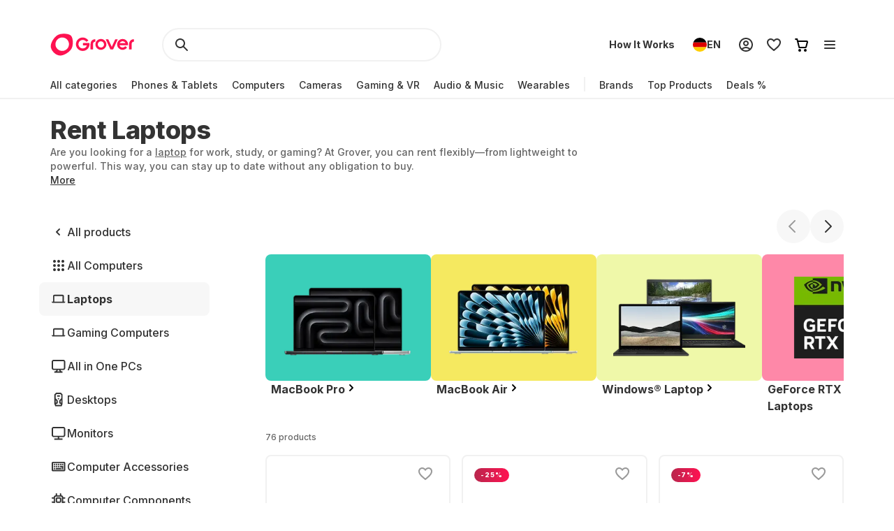

--- FILE ---
content_type: text/html; charset=utf-8
request_url: https://www.grover.com/de-en/computers/laptops
body_size: 125014
content:
<!DOCTYPE html><html lang="en"><head><meta charSet="utf-8" data-next-head=""/><meta name="viewport" content="width=device-width" data-next-head=""/><title data-next-head="">Rent a laptop instead of buying | Grover</title><meta name="description" content="Rent your laptop from Grover ✓ Laptops from top brands: MacBook, HP, Lenovo ✓ Flexible rental periods ► Rent your notebook now" data-next-head=""/><link rel="alternate" href="https://www.grover.com/at-en/computers/laptops" hrefLang="en-at" data-testid="rel-alternate-testid" data-next-head=""/><link rel="alternate" href="https://www.grover.com/at-de/computers/laptops" hrefLang="de-at" data-testid="rel-alternate-testid" data-next-head=""/><link rel="alternate" href="https://www.grover.com/de-en/computers/laptops" hrefLang="en-de" data-testid="rel-alternate-testid" data-next-head=""/><link rel="alternate" href="https://www.grover.com/de-de/computers/laptops" hrefLang="de-de" data-testid="rel-alternate-testid" data-next-head=""/><link rel="alternate" href="https://www.grover.com/nl-en/computers/laptops" hrefLang="en-nl" data-testid="rel-alternate-testid" data-next-head=""/><link rel="alternate" href="https://www.grover.com/nl-nl/computers/laptops" hrefLang="nl-nl" data-testid="rel-alternate-testid" data-next-head=""/><link rel="alternate" href="https://www.grover.com/es-en/computers/laptops" hrefLang="en-es" data-testid="rel-alternate-testid" data-next-head=""/><link rel="alternate" href="https://www.grover.com/es-es/computers/laptops" hrefLang="es-es" data-testid="rel-alternate-testid" data-next-head=""/><link rel="alternate" href="https://www.grover.com/us-en/computers/laptops" hrefLang="en-us" data-testid="rel-alternate-testid" data-next-head=""/><script type="application/ld+json" id="breadcrumb-details" data-next-head="">{"@context":"http://schema.org/","@type":"BreadcrumbList","itemListElement":[{"@type":"ListItem","position":1,"name":"Homepage","item":"https://www.grover.com/de-en/"},{"@type":"ListItem","position":2,"name":"Laptops","item":"https://www.grover.com/de-en/computers/laptops"}]}</script><link rel="canonical" href="https://www.grover.com/de-en/computers/laptops" data-testid="rel-canonical-testid" data-next-head=""/><link rel="icon" href="/favicon.ico" sizes="any"/><link rel="icon" href="/icon.svg" type="image/svg+xml"/><link rel="apple-touch-icon" href="/apple-touch-icon.png"/><link rel="manifest" href="/manifest.json"/><meta name="google-site-verification" content="qGsbEm8jEZqOjYarf1V1D_J8yuX_AZtm0YP-v5r4m48"/><script src="https://euob.seroundprince.com/sxp/i/3eb2e0da8dd48abade461c4caf19b1ea.js" async="" data-ch="grover" class="ct_clicktrue_83167" data-jsonp="onCheqResponse"></script><link rel="preload" href="https://www.grover.com/_next/static/media/e4af272ccee01ff0-s.p.woff2" as="font" type="font/woff2" crossorigin="anonymous" data-next-font="size-adjust"/><link rel="preload" href="https://www.grover.com/_next/static/css/029151148a7f1cfa.css" as="style"/><link rel="stylesheet" href="https://www.grover.com/_next/static/css/029151148a7f1cfa.css" data-n-g=""/><link rel="preload" href="https://www.grover.com/_next/static/css/c56c2666ef9bfc07.css" as="style"/><link rel="stylesheet" href="https://www.grover.com/_next/static/css/c56c2666ef9bfc07.css" data-n-p=""/><noscript data-n-css=""></noscript><script defer="" nomodule="" src="https://www.grover.com/_next/static/chunks/polyfills-42372ed130431b0a.js"></script><script src="https://cdn.ablyft.com/s/34223015.js" defer="" data-nscript="beforeInteractive"></script><script src="https://www.grover.com/_next/static/chunks/webpack-5e87a0b9a2ef7060.js" defer=""></script><script src="https://www.grover.com/_next/static/chunks/framework-6c17f08e07d1abc4.js" defer=""></script><script src="https://www.grover.com/_next/static/chunks/main-7361aabff6dc94b8.js" defer=""></script><script src="https://www.grover.com/_next/static/chunks/pages/_app-31ca9738f7fafe9a.js" defer=""></script><script src="https://www.grover.com/_next/static/chunks/1901-d49a73813da70f5c.js" defer=""></script><script src="https://www.grover.com/_next/static/chunks/169-518df535186f3a32.js" defer=""></script><script src="https://www.grover.com/_next/static/chunks/2166-c0ae32efb7998543.js" defer=""></script><script src="https://www.grover.com/_next/static/chunks/508-740ad3515557c855.js" defer=""></script><script src="https://www.grover.com/_next/static/chunks/5502-3275d5b3506d240c.js" defer=""></script><script src="https://www.grover.com/_next/static/chunks/6642-359f833467d6520e.js" defer=""></script><script src="https://www.grover.com/_next/static/chunks/6294-b944d7a146123bc2.js" defer=""></script><script src="https://www.grover.com/_next/static/chunks/1300-d180d8e147bb3247.js" defer=""></script><script src="https://www.grover.com/_next/static/chunks/6546-9222276eb16ed6bc.js" defer=""></script><script src="https://www.grover.com/_next/static/chunks/7971-2002438f75a40a60.js" defer=""></script><script src="https://www.grover.com/_next/static/chunks/9254-fb83e2b2f8a7420c.js" defer=""></script><script src="https://www.grover.com/_next/static/chunks/6558-1b6d3e0d10fbdb65.js" defer=""></script><script src="https://www.grover.com/_next/static/chunks/6754-ee8bd03c26b7a0c4.js" defer=""></script><script src="https://www.grover.com/_next/static/chunks/2148-d76dc5a01faaee4d.js" defer=""></script><script src="https://www.grover.com/_next/static/chunks/pages/%5Bstore-locale%5D/%5Bcategory%5D/%5BsubCategory%5D-5a1a8cfe44add793.js" defer=""></script><script src="https://www.grover.com/_next/static/0.4.0-S3gDXW7tChkEcNeOdoheM/_buildManifest.js" defer=""></script><script src="https://www.grover.com/_next/static/0.4.0-S3gDXW7tChkEcNeOdoheM/_ssgManifest.js" defer=""></script><style id="__jsx-158726748">*{font-family:'Inter', 'Inter Fallback'}</style><style data-styled="" data-styled-version="6.1.19">.eEneoD{padding:0 16px;width:auto;height:48px;min-width:85px;background-color:#FFFFFF;color:#333333;font-size:16px;font-weight:700;line-height:1.5;letter-spacing:normal;line-height:1.25;text-align:center;text-decoration:none;border:none;border-radius:9999px;display:flex;align-items:center;justify-content:center;gap:8px;outline:none;overflow:hidden;box-sizing:border-box;cursor:pointer;transition:transform 100ms cubic-bezier(0.2, 0, 0, 1);min-width:100px;padding:0;min-width:0;background-color:transparent;text-decoration:underline;}/*!sc*/
.eEneoD >svg{flex-shrink:0;}/*!sc*/
.eEneoD:hover{background-color:#F1F1F1;}/*!sc*/
.eEneoD:active{transform:scale(0.96);}/*!sc*/
.eEneoD:focus-visible{box-shadow:0 0 0 2px #FFFFFF,0 0 0 4px #333333;transition:box-shadow 200ms cubic-bezier(0.2, 0, 0, 1);}/*!sc*/
.eEneoD:disabled{background-color:#F7F7F7;color:#999999;box-shadow:none;cursor:not-allowed;}/*!sc*/
.eEneoD:disabled:hover{background-color:#F7F7F7;color:#999999;box-shadow:none;}/*!sc*/
.eEneoD:disabled:active{transform:none;}/*!sc*/
.eEneoD:hover{background-color:transparent;color:#18191F;}/*!sc*/
.eEneoD:disabled{background-color:transparent;}/*!sc*/
.eEneoD:disabled:hover{background-color:transparent;}/*!sc*/
.jNrVgF{padding:0 16px;width:auto;height:48px;min-width:85px;background-color:#FFFFFF;color:#333333;font-size:16px;font-weight:700;line-height:1.5;letter-spacing:normal;line-height:1.25;text-align:center;text-decoration:none;border:none;border-radius:9999px;display:flex;align-items:center;justify-content:center;gap:8px;outline:none;overflow:hidden;box-sizing:border-box;cursor:pointer;transition:transform 100ms cubic-bezier(0.2, 0, 0, 1);min-width:100px;background-color:#F7F7F7;padding:0;min-width:48px;}/*!sc*/
.jNrVgF >svg{flex-shrink:0;}/*!sc*/
.jNrVgF:hover{background-color:#F1F1F1;}/*!sc*/
.jNrVgF:active{transform:scale(0.96);}/*!sc*/
.jNrVgF:focus-visible{box-shadow:0 0 0 2px #FFFFFF,0 0 0 4px #333333;transition:box-shadow 200ms cubic-bezier(0.2, 0, 0, 1);}/*!sc*/
.jNrVgF:disabled{background-color:#F7F7F7;color:#999999;box-shadow:none;cursor:not-allowed;}/*!sc*/
.jNrVgF:disabled:hover{background-color:#F7F7F7;color:#999999;box-shadow:none;}/*!sc*/
.jNrVgF:disabled:active{transform:none;}/*!sc*/
.jNrVgF:hover{background-color:#F1F1F1;}/*!sc*/
.bpExWz{padding:0 16px;width:auto;height:48px;min-width:85px;background-color:#FFFFFF;color:#333333;font-size:16px;font-weight:700;line-height:1.5;letter-spacing:normal;line-height:1.25;text-align:center;text-decoration:none;border:none;border-radius:9999px;display:flex;align-items:center;justify-content:center;gap:8px;outline:none;overflow:hidden;box-sizing:border-box;cursor:pointer;transition:transform 100ms cubic-bezier(0.2, 0, 0, 1);min-width:100px;background-color:#F7F7F7;}/*!sc*/
.bpExWz >svg{flex-shrink:0;}/*!sc*/
.bpExWz:hover{background-color:#F1F1F1;}/*!sc*/
.bpExWz:active{transform:scale(0.96);}/*!sc*/
.bpExWz:focus-visible{box-shadow:0 0 0 2px #FFFFFF,0 0 0 4px #333333;transition:box-shadow 200ms cubic-bezier(0.2, 0, 0, 1);}/*!sc*/
.bpExWz:disabled{background-color:#F7F7F7;color:#999999;box-shadow:none;cursor:not-allowed;}/*!sc*/
.bpExWz:disabled:hover{background-color:#F7F7F7;color:#999999;box-shadow:none;}/*!sc*/
.bpExWz:disabled:active{transform:none;}/*!sc*/
.bpExWz:hover{background-color:#F1F1F1;}/*!sc*/
.dJBlny{padding:0 16px;width:auto;height:48px;min-width:85px;background-color:#FFFFFF;color:#333333;font-size:16px;font-weight:700;line-height:1.5;letter-spacing:normal;line-height:1.25;text-align:center;text-decoration:none;border:none;border-radius:9999px;display:flex;align-items:center;justify-content:center;gap:8px;outline:none;overflow:hidden;box-sizing:border-box;cursor:pointer;transition:transform 100ms cubic-bezier(0.2, 0, 0, 1);min-width:100px;background-color:#333333;color:#FFFFFF;}/*!sc*/
.dJBlny >svg{flex-shrink:0;}/*!sc*/
.dJBlny:hover{background-color:#F1F1F1;}/*!sc*/
.dJBlny:active{transform:scale(0.96);}/*!sc*/
.dJBlny:focus-visible{box-shadow:0 0 0 2px #FFFFFF,0 0 0 4px #333333;transition:box-shadow 200ms cubic-bezier(0.2, 0, 0, 1);}/*!sc*/
.dJBlny:disabled{background-color:#F7F7F7;color:#999999;box-shadow:none;cursor:not-allowed;}/*!sc*/
.dJBlny:disabled:hover{background-color:#F7F7F7;color:#999999;box-shadow:none;}/*!sc*/
.dJBlny:disabled:active{transform:none;}/*!sc*/
.dJBlny:hover{background-color:#18191F;}/*!sc*/
.hhXGyk{padding:0 16px;width:auto;height:48px;min-width:85px;background-color:#FFFFFF;color:#333333;font-size:16px;font-weight:700;line-height:1.5;letter-spacing:normal;line-height:1.25;text-align:center;text-decoration:none;border:none;border-radius:9999px;display:flex;align-items:center;justify-content:center;gap:8px;outline:none;overflow:hidden;box-sizing:border-box;cursor:pointer;transition:transform 100ms cubic-bezier(0.2, 0, 0, 1);min-width:100px;box-shadow:inset 0 0 0 2px #333333;}/*!sc*/
.hhXGyk >svg{flex-shrink:0;}/*!sc*/
.hhXGyk:hover{background-color:#F1F1F1;}/*!sc*/
.hhXGyk:active{transform:scale(0.96);}/*!sc*/
.hhXGyk:focus-visible{box-shadow:0 0 0 2px #FFFFFF,0 0 0 4px #333333;transition:box-shadow 200ms cubic-bezier(0.2, 0, 0, 1);}/*!sc*/
.hhXGyk:disabled{background-color:#F7F7F7;color:#999999;box-shadow:none;cursor:not-allowed;}/*!sc*/
.hhXGyk:disabled:hover{background-color:#F7F7F7;color:#999999;box-shadow:none;}/*!sc*/
.hhXGyk:disabled:active{transform:none;}/*!sc*/
.hhXGyk:focus-visible{box-shadow:inset 0 0 0 2px #333333,0 0 0 2px #FFFFFF,0 0 0 4px #333333;}/*!sc*/
data-styled.g3[id="sc-fhHczv"]{content:"eEneoD,jNrVgF,bpExWz,dJBlny,hhXGyk,"}/*!sc*/
.GOWtX{color:#FFFFFF;line-height:0;flex-shrink:0;}/*!sc*/
data-styled.g5[id="sc-dTvVRJ"]{content:"GOWtX,"}/*!sc*/
.bLwaXv{padding:0;width:24px;height:24px;background-color:#FFFFFF;border:1px solid #333333;border-radius:4px;display:flex;align-items:center;justify-content:center;flex-shrink:0;box-sizing:border-box;overflow:hidden;cursor:pointer;transition:background-color 100ms cubic-bezier(0.2, 0, 0, 1);}/*!sc*/
.bLwaXv[data-state='checked']{background-color:#333333;}/*!sc*/
.bLwaXv[data-state='checked'][data-disabled]{background-color:#999999;}/*!sc*/
.bLwaXv[data-disabled]{border-color:#999999;background-color:#F7F7F7;cursor:not-allowed;}/*!sc*/
.bLwaXv:focus,.bLwaXv:focus-visible{outline:none;}/*!sc*/
data-styled.g6[id="sc-jwTyAe"]{content:"bLwaXv,"}/*!sc*/
.ciOHDD{display:flex;align-items:flex-start;}/*!sc*/
data-styled.g7[id="sc-hjsuWn"]{content:"ciOHDD,"}/*!sc*/
.MhbAf{min-width:0;font-size:16px;font-weight:500;line-height:1.5;letter-spacing:normal;color:#333333;}/*!sc*/
.MhbAf a{color:inherit;outline:none;text-underline-offset:2px;font-size:16px;font-weight:500;line-height:1.5;letter-spacing:normal;text-decoration:underline;}/*!sc*/
.MhbAf:hover{color:#18191F;}/*!sc*/
data-styled.g8[id="sc-jJLAfE"]{content:"MhbAf,"}/*!sc*/
.iPConH{min-width:0;display:flex;align-items:center;flex-grow:1;}/*!sc*/
data-styled.g9[id="sc-hwkwBN"]{content:"iPConH,"}/*!sc*/
.ijNuIt{width:fit-content;min-width:0;background-color:#FFFFFF;border-radius:4px;display:flex;align-items:stretch;gap:12px;box-sizing:border-box;cursor:pointer;overflow:hidden;}/*!sc*/
.ijNuIt:has(:focus-visible){box-shadow:0 0 0 2px #FFFFFF,0 0 0 4px #333333;}/*!sc*/
data-styled.g10[id="sc-kNOymR"]{content:"ijNuIt,"}/*!sc*/
.jTKjit{padding:0 16px;width:auto;min-width:100px;height:48px;font-size:16px;font-weight:700;line-height:1.5;letter-spacing:normal;color:#333333;background-color:#FFFFFF;border:1px solid #333333;border-radius:8px;display:flex;align-items:center;justify-content:center;gap:8px;flex-shrink:0;box-sizing:border-box;overflow:hidden;transition:all 100ms cubic-bezier(0.4, 0, 0.2, 1);transition-property:background-color,border-color,color;cursor:pointer;}/*!sc*/
.jTKjit:has(*){padding-left:12px;}/*!sc*/
.jTKjit:hover{background-color:#F1F1F1;}/*!sc*/
.jTKjit[data-state='checked']{color:#FFFFFF;background-color:#333333;}/*!sc*/
.jTKjit:disabled{border-color:#F7F7F7;color:#999999;background-color:#F7F7F7;cursor:not-allowed;}/*!sc*/
.jTKjit:focus-visible{outline:none;box-shadow:0 0 0 2px #FFFFFF,0 0 0 4px #333333;}/*!sc*/
data-styled.g17[id="sc-dFVmKS"]{content:"jTKjit,"}/*!sc*/
.dKddj{display:flex;align-items:flex-start;flex-wrap:wrap;gap:12px;}/*!sc*/
data-styled.g18[id="sc-kCuUfV"]{content:"dKddj,"}/*!sc*/
.ariNC{display:flex;align-items:flex-start;}/*!sc*/
data-styled.g47[id="sc-bjMIFn"]{content:"ariNC,"}/*!sc*/
.fJKPoW{min-width:0;font-size:16px;font-weight:500;line-height:1.5;letter-spacing:normal;color:#333333;}/*!sc*/
.fJKPoW:hover{color:#18191F;}/*!sc*/
data-styled.g48[id="sc-dClGHI"]{content:"fJKPoW,"}/*!sc*/
.kqVolz{min-width:0;display:flex;align-items:center;flex-grow:1;}/*!sc*/
data-styled.g49[id="sc-fhfEft"]{content:"kqVolz,"}/*!sc*/
.gSEJnc{padding:0;width:24px;height:24px;background-color:#FFFFFF;border:1px solid #333333;border-radius:9999px;display:flex;align-items:center;justify-content:center;flex-shrink:0;box-sizing:border-box;overflow:hidden;}/*!sc*/
.gSEJnc[data-disabled]{border-color:#999999;background-color:#F7F7F7;cursor:not-allowed;}/*!sc*/
.gSEJnc:focus-visible{outline:none;box-shadow:0 0 0 2px #FFFFFF,0 0 0 4px #333333;}/*!sc*/
data-styled.g50[id="sc-bAehkN"]{content:"gSEJnc,"}/*!sc*/
.XXhNR{width:16px;height:16px;background-color:#333333;border-radius:9999px;animation:ibdzZY 100ms cubic-bezier(0.2, 0, 0, 1);}/*!sc*/
.XXhNR[data-disabled]{background-color:#999999;}/*!sc*/
data-styled.g51[id="sc-gahYZc"]{content:"XXhNR,"}/*!sc*/
.flMtcC{width:fit-content;min-width:0;background-color:#FFFFFF;border-radius:4px;display:flex;align-items:stretch;gap:12px;box-sizing:border-box;cursor:pointer;}/*!sc*/
data-styled.g52[id="sc-bSFBcf"]{content:"flMtcC,"}/*!sc*/
.cOlIsw{display:flex;flex-direction:column;align-items:flex-start;flex-wrap:wrap;gap:16px 24px;}/*!sc*/
data-styled.g53[id="sc-gsJsQu"]{content:"cOlIsw,"}/*!sc*/
.dVCxeZ{margin-left:auto;line-height:0;flex-shrink:0;}/*!sc*/
data-styled.g54[id="sc-ibashp"]{content:"dVCxeZ,"}/*!sc*/
.flYies{width:100%;font-size:16px;font-weight:500;line-height:1.5;letter-spacing:normal;color:#333333;background-color:#FFFFFF;border:2px solid #F1F1F1;border-radius:9999px;display:inline-flex;align-items:center;justify-content:space-between;gap:16px;outline:none;cursor:pointer;padding:0 24px;height:48px;}/*!sc*/
.flYies >span{display:flex;align-items:center;gap:16px;user-select:none;}/*!sc*/
.flYies[data-disabled]{cursor:not-allowed;color:#999999;}/*!sc*/
.flYies:focus-visible{box-shadow:0 0 0 2px #FFFFFF,0 0 0 4px #333333;transition:box-shadow 200ms cubic-bezier(0.2, 0, 0, 1);}/*!sc*/
data-styled.g59[id="sc-fOOuSg"]{content:"flYies,"}/*!sc*/
.hImoLJ{padding:4px 8px;background:linear-gradient(270deg, #FE1251 0%, #BA264D 100%);color:#FFFFFF;border-radius:9999px;border:1px solid transparent;display:inline-flex;align-self:start;align-items:center;justify-content:center;gap:2px;box-sizing:border-box;border-right-color:#FE1251;border-left-color:#BA264D;}/*!sc*/
.hImoLJ svg{color:#FFFFFF;}/*!sc*/
data-styled.g74[id="sc-bBhMX"]{content:"hImoLJ,"}/*!sc*/
.ZEyZE{text-align:center;font-size:9px;font-weight:800;line-height:1.2;letter-spacing:0.1em;text-transform:uppercase;}/*!sc*/
data-styled.g75[id="sc-hwHXyi"]{content:"ZEyZE,"}/*!sc*/
.fTltNo{padding:16px;border-radius:8px;margin-bottom:24px;border:1px solid #F1F1F1;display:grid;align-content:center;row-gap:8px;align-items:center;background:#F7F7F7;grid-template-columns:1fr auto;grid-template-rows:auto;}/*!sc*/
data-styled.g78[id="sc-eEHciv"]{content:"fTltNo,"}/*!sc*/
.bKvlOY{grid-column:1/3;grid-row:1;display:flex;flex-direction:column;grid-column:1;flex-direction:row;align-items:center;}/*!sc*/
data-styled.g79[id="sc-KsiuK"]{content:"bKvlOY,"}/*!sc*/
.bttuiD{width:48px;height:48px;color:#FE1251;background-color:#FFFFFF;border-radius:9999px;display:flex;flex-shrink:0;align-items:center;justify-content:center;}/*!sc*/
data-styled.g80[id="sc-hqtLyI"]{content:"bttuiD,"}/*!sc*/
.coamGr{color:#333333;align-self:center;margin:0 16px;}/*!sc*/
data-styled.g81[id="sc-iVnIWt"]{content:"coamGr,"}/*!sc*/
.bSLFiE{margin:16px 0 4px 0;font-size:16px;font-weight:800;line-height:1.2;letter-spacing:normal;margin:0;}/*!sc*/
data-styled.g82[id="sc-hWgKua"]{content:"bSLFiE,"}/*!sc*/
.bjPZHy{margin:0 0 8px 0;font-size:16px;font-weight:500;line-height:1.5;letter-spacing:normal;color:#666666;line-height:1.5;margin:0;}/*!sc*/
data-styled.g83[id="sc-jBaHRL"]{content:"bjPZHy,"}/*!sc*/
.jVgzyY{grid-row:1;grid-column:2;}/*!sc*/
data-styled.g84[id="sc-gFqXPY"]{content:"jVgzyY,"}/*!sc*/
html,body,div,span,applet,object,iframe,h1,h2,h3,h4,h5,h6,p,blockquote,pre,a,abbr,acronym,address,big,cite,code,del,dfn,em,img,ins,kbd,q,s,samp,small,strike,strong,sub,sup,tt,var,b,u,i,center,dl,dt,dd,menu,ol,ul,li,fieldset,form,label,legend,table,caption,tbody,tfoot,thead,tr,th,td,article,aside,canvas,details,embed,figure,figcaption,footer,header,hgroup,main,menu,nav,output,ruby,section,summary,time,mark,audio,video{margin:0;padding:0;border:0;font-size:100%;font:inherit;vertical-align:baseline;}/*!sc*/
article,aside,details,figcaption,figure,footer,header,hgroup,main,menu,nav,section{display:block;}/*!sc*/
*[hidden]{display:none;}/*!sc*/
body{line-height:1;}/*!sc*/
menu,ol,ul{list-style:none;}/*!sc*/
blockquote,q{quotes:none;}/*!sc*/
blockquote:before,blockquote:after,q:before,q:after{content:'';content:none;}/*!sc*/
table{border-collapse:collapse;border-spacing:0;}/*!sc*/
*,*:after,*:before{box-sizing:border-box;-webkit-font-smoothing:antialiased;}/*!sc*/
body{background:#FFFFFF;max-width:100%;}/*!sc*/
body,html,div{font-family:'Inter','Inter Fallback'!important;}/*!sc*/
data-styled.g86[id="sc-global-eDfsxi1"]{content:"sc-global-eDfsxi1,"}/*!sc*/
.gBAGEk{display:flex;align-items:center;gap:24px;}/*!sc*/
data-styled.g87[id="sc-1d200426-0"]{content:"gBAGEk,"}/*!sc*/
.fQpGdG{display:flex;align-items:center;flex-wrap:nowrap;justify-content:space-around;width:100%;}/*!sc*/
.fQpGdG >a{line-height:0;}/*!sc*/
data-styled.g88[id="sc-708eb310-0"]{content:"fQpGdG,"}/*!sc*/
.bJdxXD{margin-left:4px;font-size:16px;font-weight:500;line-height:1.5;letter-spacing:normal;color:#666666;line-height:unset;}/*!sc*/
data-styled.g89[id="sc-708eb310-1"]{content:"bJdxXD,"}/*!sc*/
.dSBtaL{font-size:12px;font-weight:500;line-height:1.5;letter-spacing:normal;color:#666666;text-align:center;}/*!sc*/
data-styled.g92[id="sc-261f13ed-2"]{content:"dSBtaL,"}/*!sc*/
.BJvWw{display:flex;justify-content:center;flex-direction:column;align-items:center;padding:32px 0px;gap:16px;}/*!sc*/
@media (min-width: 768px){.BJvWw{flex-direction:row;}}/*!sc*/
data-styled.g93[id="sc-b2006515-0"]{content:"BJvWw,"}/*!sc*/
.gaLFeR{font-size:16px;font-weight:500;line-height:1.5;letter-spacing:normal;color:#333333;text-align:center;}/*!sc*/
@media (min-width: 768px){.gaLFeR{text-align:unset;}}/*!sc*/
data-styled.g94[id="sc-b2006515-1"]{content:"gaLFeR,"}/*!sc*/
.DfUvY{display:flex;flex-direction:column;align-items:center;margin-top:32px;}/*!sc*/
@media (min-width: 768px){.DfUvY{align-items:flex-start;margin-top:0;}}/*!sc*/
.DfUvY li{margin-top:24px;}/*!sc*/
@media (min-width: 768px){.DfUvY li{margin:0 0 24px 0;}}/*!sc*/
.DfUvY a{font-size:16px;font-weight:500;line-height:1.5;letter-spacing:normal;color:#333333;text-decoration:none;cursor:pointer;}/*!sc*/
.DfUvY a:hover{text-decoration:underline;}/*!sc*/
data-styled.g95[id="sc-4f62666e-0"]{content:"DfUvY,"}/*!sc*/
.bVzUAi{font-size:12px;font-weight:800;line-height:1.2;letter-spacing:0.1em;text-transform:uppercase;color:#333333;}/*!sc*/
@media (min-width: 768px){.bVzUAi{margin-bottom:24px;}}/*!sc*/
data-styled.g96[id="sc-4f62666e-1"]{content:"bVzUAi,"}/*!sc*/
.gBjRbm{grid-area:legal;display:flex;flex-flow:wrap;justify-self:center;justify-content:center;margin-top:24px;}/*!sc*/
@media (min-width: 1024px){.gBjRbm{margin-top:0px;justify-self:end;justify-content:space-around;}}/*!sc*/
data-styled.g97[id="sc-c05b31fb-0"]{content:"gBjRbm,"}/*!sc*/
.iVlmpo{font-size:16px;font-weight:500;line-height:1.5;letter-spacing:normal;color:#333333;text-decoration:none;margin-right:24px;cursor:pointer;grid-area:'legal';}/*!sc*/
.iVlmpo:last-child{margin:0;}/*!sc*/
.iVlmpo:hover{text-decoration:underline;}/*!sc*/
data-styled.g98[id="sc-c05b31fb-1"]{content:"iVlmpo,"}/*!sc*/
.lfPxts{display:flex;gap:8px;flex-wrap:none;justify-content:space-between;max-width:unset;align-items:center;list-style:none;padding:0;margin:8px 0 0 0;}/*!sc*/
@media (min-width: 1024px){.lfPxts{margin-top:0;gap:16px;}}/*!sc*/
data-styled.g99[id="sc-5a170839-0"]{content:"lfPxts,"}/*!sc*/
.halKzN{display:flex;align-items:center;}/*!sc*/
data-styled.g100[id="sc-5a170839-1"]{content:"halKzN,"}/*!sc*/
.fhfusr{grid-area:social;display:flex;justify-content:space-around;list-style:none;padding:0;margin:0;}/*!sc*/
data-styled.g101[id="sc-2803a310-0"]{content:"fhfusr,"}/*!sc*/
.eKqVEj{display:flex;align-items:center;}/*!sc*/
data-styled.g102[id="sc-2803a310-1"]{content:"eKqVEj,"}/*!sc*/
.dXBTYS{grid-area:divider;width:100%;border-top:2px solid #F1F1F1;}/*!sc*/
data-styled.g103[id="sc-93d063b5-0"]{content:"dXBTYS,"}/*!sc*/
.cfWAXj{display:flex;flex-direction:column;justify-content:space-between;padding:24px 0;}/*!sc*/
@media (min-width: 768px){.cfWAXj{display:grid;grid-template-columns:1fr 1fr 1fr 1fr;flex:1;padding:32px 0;}}/*!sc*/
data-styled.g104[id="sc-93d063b5-1"]{content:"cfWAXj,"}/*!sc*/
.haUZeb{display:flex;justify-content:space-between;flex-direction:column-reverse;align-items:center;padding:32px 0px;}/*!sc*/
.haUZeb >div{margin-bottom:16px;}/*!sc*/
.haUZeb >div:first-child{margin-bottom:0;}/*!sc*/
@media (min-width: 1024px){.haUZeb{flex-direction:row;align-items:stretch;}.haUZeb >div{margin-bottom:0;}}/*!sc*/
data-styled.g105[id="sc-93d063b5-2"]{content:"haUZeb,"}/*!sc*/
.fZoqem{display:flex;flex-direction:column;align-items:center;gap:16px;}/*!sc*/
@media (min-width: 1024px){.fZoqem{flex-direction:row;}}/*!sc*/
.fZoqem a{line-height:0;}/*!sc*/
data-styled.g106[id="sc-93d063b5-3"]{content:"fZoqem,"}/*!sc*/
.jJjGY{display:grid;grid-template-areas:'social' 'legal' 'copyright';padding:32px 0px;}/*!sc*/
@media (min-width: 768px){.jJjGY{grid-template-areas:'copyright social' 'legal legal';justify-content:center;}}/*!sc*/
@media (min-width: 1024px){.jJjGY{grid-template-areas:'copyright social legal';justify-content:initial;}}/*!sc*/
data-styled.g107[id="sc-93d063b5-4"]{content:"jJjGY,"}/*!sc*/
.gsptBd{font-size:16px;font-weight:500;line-height:1.5;letter-spacing:normal;color:#333333;grid-area:copyright;margin-top:24px;display:flex;justify-self:center;}/*!sc*/
@media (min-width: 768px){.gsptBd{margin-top:0;justify-self:start;}}/*!sc*/
data-styled.g109[id="sc-93d063b5-6"]{content:"gsptBd,"}/*!sc*/
.sxWhT{display:flex;flex-direction:column;gap:8px;}/*!sc*/
@media (min-width: 768px){.sxWhT{order:9;}}/*!sc*/
data-styled.g110[id="sc-93d063b5-7"]{content:"sxWhT,"}/*!sc*/
.fkOGHU{padding:56px 16px 0;margin-top:auto;width:100%;max-width:1600px;}/*!sc*/
@media (min-width: 1024px){.fkOGHU{padding:56px 72px 0;}}/*!sc*/
data-styled.g112[id="sc-93d063b5-9"]{content:"fkOGHU,"}/*!sc*/
.fpWydS{display:flex;flex-direction:column;align-items:center;gap:16px;}/*!sc*/
data-styled.g114[id="sc-93d063b5-11"]{content:"fpWydS,"}/*!sc*/
.hIyISx{position:relative;flex:1;width:100%;height:40px;}/*!sc*/
@media (min-width: 1024px){.hIyISx{height:48px;max-width:416px;}}/*!sc*/
data-styled.g115[id="styles__OuterWrap-sc-9u6xc1-0"]{content:"hIyISx,"}/*!sc*/
.kRXISH{position:absolute;display:flex;flex-direction:column;background-color:transparent;color:#333333;width:100%;height:100%;overflow-y:auto;overflow:visible;}/*!sc*/
data-styled.g116[id="styles__SearchInactiveWrap-sc-9u6xc1-1"]{content:"kRXISH,"}/*!sc*/
.hskQjt{position:relative;display:flex;align-items:center;width:100%;height:40px;gap:8px;padding:0 8px;cursor:pointer;border-radius:2px;}/*!sc*/
@media (min-width: 1024px){.hskQjt{height:48px;}}/*!sc*/
data-styled.g119[id="styles__FormWrapper-sc-9u6xc1-4"]{content:"hskQjt,"}/*!sc*/
.fKIQXD{display:flex;position:absolute;left:24px;}/*!sc*/
data-styled.g120[id="styles__SearchButton-sc-9u6xc1-5"]{content:"fKIQXD,"}/*!sc*/
.eHiwuT{text-overflow:ellipsis;display:flex;align-items:center;flex:1;font-size:16px;font-weight:500;line-height:1.5;letter-spacing:normal;font-weight:700;font-size:16px;line-height:24px;height:40px;padding:0 0 0 48px;border-radius:100px;border:2px solid #F1F1F1;background-color:transparent;color:#333333;outline:transparent;caret-color:#333333;}/*!sc*/
.eHiwuT::-webkit-search-cancel-button{-webkit-appearance:none;outline:none;}/*!sc*/
@media (min-width: 1024px){.eHiwuT{height:48px;}}/*!sc*/
data-styled.g121[id="styles__SearchBar-sc-9u6xc1-6"]{content:"eHiwuT,"}/*!sc*/
.jrQtNa{display:none;margin-left:calc(-50vw + 50%);padding:4px 8px;width:calc(100vw - 0px);align-items:center;justify-content:center;text-align:center;background:#FFFFFF;}/*!sc*/
@media (min-width: 768px){.jrQtNa{display:flex;}}/*!sc*/
.jrQtNa *{color:#fff;fill:#fff;}/*!sc*/
.jrQtNa a{text-decoration:underline;}/*!sc*/
.jrQtNa a:hover{color:#fff;}/*!sc*/
data-styled.g123[id="styles__BannerWrapper-sc-lxf84j-0"]{content:"jrQtNa,"}/*!sc*/
.hucJEB{font-size:12px;font-weight:500;line-height:1.5;letter-spacing:normal;white-space:nowrap;overflow:hidden;text-overflow:ellipsis;}/*!sc*/
data-styled.g124[id="styles__BannerText-sc-lxf84j-1"]{content:"hucJEB,"}/*!sc*/
.guJFDS{margin-right:32px;height:32px;display:inline-block;}/*!sc*/
@media (min-width: 1024px){.guJFDS{height:40px;}}/*!sc*/
data-styled.g125[id="GroverLogo__GroverLogoLink-sc-u2rji4-0"]{content:"guJFDS,"}/*!sc*/
.eMBKbs{z-index:9;background-color:#FFFFFF;position:sticky;top:0;transition:transform 300ms ease-in-out;}/*!sc*/
data-styled.g126[id="styles__StickyHeaderWrapper-sc-1o5nrqq-0"]{content:"eMBKbs,"}/*!sc*/
.fZRHtM{z-index:9;display:flex;flex-direction:column;background-color:#FFFFFF;}/*!sc*/
data-styled.g127[id="styles__RootWrapper-sc-1o5nrqq-1"]{content:"fZRHtM,"}/*!sc*/
.jmQqXc{position:relative;height:48px;display:flex;align-items:center;justify-content:space-between;flex:1;padding:12px 0;}/*!sc*/
data-styled.g128[id="styles__TopWrapper-sc-1o5nrqq-2"]{content:"jmQqXc,"}/*!sc*/
.kBjUMM{display:flex;align-items:center;font-size:14px;font-weight:500;line-height:20px;color:#333333;position:relative;}/*!sc*/
.kBjUMM>div:first-child>div:first-child{padding:8px 10px 8px 0;}/*!sc*/
.kBjUMM>div:first-child>div:first-child>div{width:calc(100% - 10px);}/*!sc*/
data-styled.g129[id="styles__BottomWrapper-sc-1o5nrqq-3"]{content:"kBjUMM,"}/*!sc*/
.gnYAoJ{position:absolute;margin-left:calc(-50vw + 50%);margin-top:-1.5px;left:0;right:0;height:2px;width:calc(100vw - 0px);background-color:#f1f1f1;pointer-events:none;}/*!sc*/
data-styled.g130[id="styles__DesktopDivider-sc-1o5nrqq-4"]{content:"gnYAoJ,"}/*!sc*/
.fdfdEi{display:flex;align-items:center;gap:4px;margin-left:auto;justify-content:flex-end;}/*!sc*/
data-styled.g131[id="styles__HeaderActions-sc-1o5nrqq-5"]{content:"fdfdEi,"}/*!sc*/
.jsxurP{cursor:pointer;position:relative;padding:8px;border-radius:24px;display:flex;align-items:center;justify-content:center;}/*!sc*/
.jsxurP:hover{background-color:#F1F1F1;}/*!sc*/
.jsxurP>svg{pointer-events:none;}/*!sc*/
.jsxurP>a{display:flex;}/*!sc*/
data-styled.g132[id="styles__HeaderActionWrapper-sc-1o5nrqq-6"]{content:"jsxurP,"}/*!sc*/
.ipfMSP{cursor:pointer;position:relative;padding:8px;border-radius:24px;display:flex;align-items:center;justify-content:center;background:none;border:none;}/*!sc*/
.ipfMSP:hover{background-color:#F1F1F1;}/*!sc*/
.ipfMSP>svg{pointer-events:none;}/*!sc*/
data-styled.g133[id="styles__HeaderActionButton-sc-1o5nrqq-7"]{content:"ipfMSP,"}/*!sc*/
.cGoBZK{background:#f1f1f1;display:inline-block;margin:8px 10px 10px;width:2px;padding:8px 0 10px;border-radius:24px;height:21px;}/*!sc*/
data-styled.g134[id="styles__CategoriesDivider-sc-1o5nrqq-8"]{content:"cGoBZK,"}/*!sc*/
.drHKbu>svg{width:96px;height:auto;}/*!sc*/
@media (min-width: 1024px){.drHKbu>svg{width:120px;}}/*!sc*/
data-styled.g135[id="styles__GroverLogo-sc-1o5nrqq-9"]{content:"drHKbu,"}/*!sc*/
.ipwrzm{position:relative;}/*!sc*/
data-styled.g143[id="styles__MenuWrapper-sc-x8m7p5-0"]{content:"ipwrzm,"}/*!sc*/
.cIVCqO{cursor:pointer;padding:8px;border-radius:999px;display:flex;align-items:center;justify-content:center;background-color:#FFFFFF;}/*!sc*/
.cIVCqO:hover{background-color:#F1F1F1;}/*!sc*/
.cIVCqO:after{position:absolute;top:0;left:0;width:120%;height:120%;transform:translate(-10%,0);z-index:1;content:'';}/*!sc*/
data-styled.g144[id="styles__MenuButton-sc-x8m7p5-1"]{content:"cIVCqO,"}/*!sc*/
.ldhiTU{display:flex;flex-direction:column;background-color:#FFFFFF;overflow-x:hidden;z-index:2;box-shadow:0 4px 10px 0 rgba(0,0,0,0.13),0 0 3px 0 rgba(0,0,0,0.05);position:absolute;top:48px;right:0;min-width:280px;padding:12px 0;border-radius:24px;visibility:hidden;}/*!sc*/
data-styled.g145[id="styles__MenuContent-sc-x8m7p5-2"]{content:"ldhiTU,"}/*!sc*/
.ilOytP{font-size:16px;font-weight:500;line-height:1.5;letter-spacing:normal;line-height:24px;color:#333333;cursor:pointer;display:flex;align-items:center;justify-content:space-between;width:100%;padding:12px 24px;}/*!sc*/
.ilOytP:hover{background:#f1f1f1;}/*!sc*/
data-styled.g150[id="styles__MenuItemLink-sc-x8m7p5-7"]{content:"ilOytP,"}/*!sc*/
.dJNYaQ{font-size:16px;font-weight:500;line-height:1.5;letter-spacing:normal;line-height:24px;color:#333333;cursor:pointer;display:flex;align-items:center;justify-content:space-between;width:100%;padding:12px 24px;}/*!sc*/
.dJNYaQ:hover{background:#f1f1f1;}/*!sc*/
data-styled.g151[id="styles__MenuItem-sc-x8m7p5-8"]{content:"dJNYaQ,"}/*!sc*/
.dwNkFQ{border:1px solid #f1f1f1;width:100%;margin:8px 0;}/*!sc*/
data-styled.g152[id="styles__MenuDivider-sc-x8m7p5-9"]{content:"dwNkFQ,"}/*!sc*/
.dMJgJO{display:flex;flex-direction:column;align-items:flex-start;gap:12px;cursor:default;}/*!sc*/
.dMJgJO:hover{background-color:#FFFFFF;}/*!sc*/
data-styled.g165[id="styles__AccountUserInfo-sc-pw68an-0"]{content:"dMJgJO,"}/*!sc*/
.jbdpmO{font-size:16px;font-weight:500;line-height:1.5;letter-spacing:normal;font-weight:700;line-height:120%;}/*!sc*/
data-styled.g166[id="styles__AccountWelcomeText-sc-pw68an-1"]{content:"jbdpmO,"}/*!sc*/
.drHxNQ{display:flex;flex-direction:row;gap:8px;width:100%;}/*!sc*/
data-styled.g170[id="styles__AccountWelcomeButtons-sc-pw68an-5"]{content:"drHxNQ,"}/*!sc*/
.glyYQV{cursor:pointer;display:flex;justify-content:center;align-items:center;font-size:16px;font-weight:500;line-height:1.5;letter-spacing:normal;font-weight:700;line-height:150%;width:100%;max-height:40px;padding:12px 16px;border-radius:88px;color:#FFFFFF;background-color:#FE1251;}/*!sc*/
.glyYQV:hover{background-color:#ba264d;}/*!sc*/
.kmbsOA{cursor:pointer;display:flex;justify-content:center;align-items:center;font-size:16px;font-weight:500;line-height:1.5;letter-spacing:normal;font-weight:700;line-height:150%;width:100%;max-height:40px;padding:12px 16px;border-radius:88px;color:#333333;background-color:#FFFFFF;border:2px solid #333333;}/*!sc*/
.kmbsOA:hover{background-color:#f1f1f1;}/*!sc*/
data-styled.g171[id="styles__Button-sc-pw68an-6"]{content:"glyYQV,kmbsOA,"}/*!sc*/
.ixTYQL{cursor:pointer;display:flex;padding:10px;border-radius:20px;font-size:14px;font-weight:700;line-height:1.452;letter-spacing:normal;color:#333333;}/*!sc*/
.ixTYQL:hover{background-color:#F1F1F1;}/*!sc*/
data-styled.g173[id="styles__StyledLink-sc-1mc8vq3-0"]{content:"ixTYQL,"}/*!sc*/
.ddiihu{cursor:pointer;width:100%;height:100%;background-image:url(https://images.ctfassets.net/1kxe1uignlmb/7bUfxH3Js61pLnTFvhTJDf/40d3670f2795e558f7d5111f12019780/122025-NewYear-Onsite-MenuCard.png?w=624&h=416&q=85);background-position:center;background-repeat:no-repeat;background-size:cover;border-radius:16px;display:flex;flex-direction:column;justify-content:flex-end;aspect-ratio:3/2;}/*!sc*/
data-styled.g174[id="styles__Wrapper-sc-my08da-0"]{content:"ddiihu,"}/*!sc*/
.ibLiH{display:inline-flex;gap:4px;padding:16px 24px;background:linear-gradient( 180deg,rgba(0,0,0,0) 0%,rgba(0,0,0,0.2) 53.32%,rgba(0,0,0,0.4) 100% );border-radius:0 0 16px 16px;}/*!sc*/
data-styled.g175[id="styles__Content-sc-my08da-1"]{content:"ibLiH,"}/*!sc*/
.gPIJab{font-size:16px;font-weight:500;line-height:1.5;letter-spacing:normal;line-height:24px;font-weight:700;color:#FFFFFF;}/*!sc*/
data-styled.g176[id="styles__Title-sc-my08da-2"]{content:"gPIJab,"}/*!sc*/
.iSEIeJ{position:relative;}/*!sc*/
data-styled.g177[id="styles__OverlayWrapper-sc-u55a76-0"]{content:"iSEIeJ,"}/*!sc*/
.gFzAcP{position:fixed;left:0;display:none;width:100%;background-color:white;box-shadow:0 8px 10px 0 rgba(0,0,0,0.05);padding-right:0px;border-top:2px solid #F1F1F1;}/*!sc*/
data-styled.g178[id="styles__OverlayContentWrapper-sc-u55a76-1"]{content:"gFzAcP,"}/*!sc*/
.bEEasX{max-width:1600px;display:grid;grid-template-columns:1fr 1fr 1fr 1fr;gap:16px;margin:auto;padding:8px 72px 16px;}/*!sc*/
data-styled.g179[id="styles__OverlayContent-sc-u55a76-2"]{content:"bEEasX,"}/*!sc*/
.JZJcL{display:flex;flex-direction:column;min-width:100%;}/*!sc*/
.JZJcL>*{min-height:40px;}/*!sc*/
data-styled.g180[id="styles__OverlayContentRow-sc-u55a76-3"]{content:"JZJcL,"}/*!sc*/
.llikig{padding:8px 0;color:#333333;font-size:14px;font-style:normal;font-weight:700;}/*!sc*/
data-styled.g181[id="styles__OverlayHeader-sc-u55a76-4"]{content:"llikig,"}/*!sc*/
.jnSiUD{margin:8px 0;max-height:208px;}/*!sc*/
data-styled.g182[id="styles__OverlayMCWrapper-sc-u55a76-5"]{content:"jnSiUD,"}/*!sc*/
.iHpAMw{overflow:hidden;text-overflow:ellipsis;white-space:nowrap;}/*!sc*/
.iHpAMw :after{content:'';float:left;background:transparent;width:100%;height:2px;border-radius:1px;}/*!sc*/
data-styled.g183[id="styles__OverlayTextContent-sc-u55a76-6"]{content:"iHpAMw,"}/*!sc*/
.kcGRwS{display:flex;align-items:center;max-width:max-content;cursor:pointer;padding:8px 0;gap:16px;color:#333333;font-size:14px;font-style:normal;font-weight:500;}/*!sc*/
.kcGRwS:hover .styles__OverlayTextContent-sc-u55a76-6:after{background-color:#333333;}/*!sc*/
data-styled.g184[id="styles__OverlayTextWrapper-sc-u55a76-7"]{content:"kcGRwS,"}/*!sc*/
.ubJQg{cursor:pointer;position:relative;padding:8px 10px;}/*!sc*/
data-styled.g185[id="styles__OverlayButtonWrapper-sc-1hmyyo1-0"]{content:"ubJQg,"}/*!sc*/
.hwVlei{position:relative;}/*!sc*/
data-styled.g186[id="styles__OverlayButton-sc-1hmyyo1-1"]{content:"hwVlei,"}/*!sc*/
.cQAINh{visibility:hidden;z-index:1;position:absolute;bottom:-2px;left:10px;height:2px;width:calc(100% - 20px);background-color:#333333;border-radius:1px;}/*!sc*/
data-styled.g187[id="styles__ButtonHighlight-sc-1hmyyo1-2"]{content:"cQAINh,"}/*!sc*/
.fGkMLt{display:flex;flex-wrap:nowrap;width:100%;pointer-events:none;position:absolute;max-width:calc(100% - 70px);top:0;bottom:0;left:59px;white-space:nowrap;overflow-x:hidden;}/*!sc*/
data-styled.g223[id="styles__Wrap-sc-o67yzc-0"]{content:"fGkMLt,"}/*!sc*/
.hxOqlh{padding:0;margin:0;position:relative;width:inherit;display:flex;align-items:center;}/*!sc*/
data-styled.g224[id="styles__SuggestionList-sc-o67yzc-1"]{content:"hxOqlh,"}/*!sc*/
.ksQbpD{display:flex;align-items:center;gap:8px;list-style:none;position:absolute;font-size:16px;font-weight:500;line-height:1.5;letter-spacing:normal;line-height:normal;color:#666666;opacity:0;transition-property:opacity;transition-duration:300ms;transition-timing-function:cubic-bezier(0.4,0,0.2,1);transition-delay:100ms;}/*!sc*/
data-styled.g225[id="styles__Suggestion-sc-o67yzc-2"]{content:"ksQbpD,"}/*!sc*/
.kgEEyN{z-index:2;position:fixed;display:flex;justify-content:flex-start;align-items:center;bottom:0;left:0;right:0;top:0;overflow-y:auto;height:100vh;max-height:100vh;-webkit-tap-highlight-color:transparent;cursor:pointer;background:none;visibility:hidden;transition:all 0.2s cubic-bezier(0.3,0,0.4,1);}/*!sc*/
@media (min-width: 768px){.kgEEyN{height:100vh;}}/*!sc*/
data-styled.g226[id="styles__OverlayWrapper-sc-109zm3c-0"]{content:"kgEEyN,"}/*!sc*/
.dTOgrf{font-size:12px;font-weight:800;line-height:1.2;letter-spacing:0.1em;text-transform:uppercase;display:flex;align-items:center;width:100%;color:#666;padding:12px 0 12px 24px;gap:8px;}/*!sc*/
.dTOgrf:after{flex:1;height:2px;content:' ';background-color:#f1f1f1;}/*!sc*/
data-styled.g228[id="styles__DesktopOptionsHeader-sc-1davw7m-1"]{content:"dTOgrf,"}/*!sc*/
.kZKVLB{display:flex;align-items:center;gap:16px;font-weight:500;}/*!sc*/
data-styled.g232[id="styles__OptionContent-sc-1davw7m-5"]{content:"kZKVLB,"}/*!sc*/
.bHjrby{cursor:pointer;position:relative;padding:8px;border-radius:9999px;gap:4px;display:flex;align-items:center;justify-content:center;}/*!sc*/
.bHjrby>svg{pointer-events:none;}/*!sc*/
data-styled.g233[id="styles__ButtonWrapper-sc-1davw7m-6"]{content:"bHjrby,"}/*!sc*/
.erlKDf{font-size:12px;font-weight:500;line-height:1.5;letter-spacing:normal;color:#333333;font-size:14px;font-weight:700;line-height:20.33px;text-transform:uppercase;}/*!sc*/
data-styled.g234[id="styles__LanguageText-sc-1davw7m-7"]{content:"erlKDf,"}/*!sc*/
body,html,div{font-family:"Inter",sans-serif;-webkit-font-smoothing:antialiased;-moz-osx-font-smoothing:grayscale;}/*!sc*/
a{color:inherit;text-decoration:none;}/*!sc*/
a:hover{text-decoration:none;}/*!sc*/
button{border:none;}/*!sc*/
data-styled.g235[id="sc-global-ihnpLA1"]{content:"sc-global-ihnpLA1,"}/*!sc*/
.bkyvTb{width:100%;max-width:1600px;margin-bottom:24px;}/*!sc*/
.bkyvTb *{-webkit-font-smoothing:antialiased;-moz-osx-font-smoothing:grayscale;}/*!sc*/
@media (min-width: 1024px){.bkyvTb{padding:0 72px;}}/*!sc*/
data-styled.g236[id="sc-577e04e1-0"]{content:"bkyvTb,"}/*!sc*/
.keqLmy{display:none;background:#FFFFFF;position:fixed;top:0;bottom:0;left:0;right:0;z-index:4;}/*!sc*/
data-styled.g240[id="sc-a0363f78-0"]{content:"keqLmy,"}/*!sc*/
.TZVlS{position:absolute;top:0;left:0;z-index:9999;padding:8px 16px;background-color:#415FFF;color:#FFFFFF;font-size:16px;font-weight:700;line-height:1.5;letter-spacing:normal;text-decoration:none;border-radius:0 0 16px 0;transition:transform 0.2s ease-in-out;transform:translateY(-100%);}/*!sc*/
.TZVlS:focus{transform:translateY(0);outline:2px solid #FFFFFF;outline-offset:2px;}/*!sc*/
.TZVlS:hover{background-color:#415FFF;}/*!sc*/
data-styled.g301[id="sc-999557a8-0"]{content:"TZVlS,"}/*!sc*/
.bRcHtb{width:100%;max-width:1600px;padding:0 16px;}/*!sc*/
@media (min-width: 1024px){.bRcHtb{padding:0 72px;}}/*!sc*/
data-styled.g302[id="sc-234aaf8a-0"]{content:"bRcHtb,"}/*!sc*/
.bCoKVu{font-size:12px;font-weight:800;line-height:1.2;letter-spacing:0.1em;text-transform:uppercase;color:#333333;display:flex;align-items:center;gap:8px;margin-bottom:16px;}/*!sc*/
data-styled.g364[id="sc-9e85a294-0"]{content:"bCoKVu,"}/*!sc*/
.giPVRZ{display:flex;flex-direction:column;gap:32px;}/*!sc*/
@media (min-width: 768px){.giPVRZ{gap:40px;}}/*!sc*/
data-styled.g366[id="sc-9e85a294-2"]{content:"giPVRZ,"}/*!sc*/
.gPGntr{display:flex;flex-direction:column;align-items:flex-start;gap:8px;text-transform:capitalize;}/*!sc*/
.lfpaCK{display:flex;flex-direction:column;align-items:flex-start;gap:8px;}/*!sc*/
data-styled.g367[id="sc-9e85a294-3"]{content:"gPGntr,lfpaCK,"}/*!sc*/
.fSfcnU{margin:0 8px 0 0;display:flex;}/*!sc*/
.fSfcnU .input-range{margin-top:10px;margin-bottom:10px;margin-left:8px;width:100%;}/*!sc*/
.fSfcnU .input-range__track--active,.fSfcnU .input-range__slider{background-color:#333333;}/*!sc*/
.fSfcnU .input-range__slider{border:none;}/*!sc*/
.fSfcnU .input-range__label--max,.fSfcnU .input-range__label--min,.fSfcnU .input-range__label--value{display:none;}/*!sc*/
data-styled.g368[id="sc-98b58d00-0"]{content:"fSfcnU,"}/*!sc*/
.dRyKAG{font-size:16px;font-weight:500;line-height:1.5;letter-spacing:normal;color:#333333;}/*!sc*/
data-styled.g369[id="sc-98b58d00-1"]{content:"dRyKAG,"}/*!sc*/
.gUvpOk{position:relative;font-size:16px;font-weight:500;line-height:1.5;letter-spacing:normal;color:#333333;}/*!sc*/
data-styled.g387[id="sc-39b3b13b-0"]{content:"gUvpOk,"}/*!sc*/
.arwky{font-size:32px;font-weight:800;line-height:1.2;letter-spacing:-0.01em;margin-bottom:16px;color:#333333;}/*!sc*/
data-styled.g391[id="sc-39b3b13b-4"]{content:"arwky,"}/*!sc*/
.dxsEuF{font-size:24px;font-weight:800;line-height:1.2;letter-spacing:normal;margin-bottom:16px;color:#333333;}/*!sc*/
data-styled.g392[id="sc-39b3b13b-5"]{content:"dxsEuF,"}/*!sc*/
.KRcdx{font-size:16px;font-weight:500;line-height:1.5;letter-spacing:normal;margin-bottom:15px;color:#333333;}/*!sc*/
data-styled.g396[id="sc-39b3b13b-9"]{content:"KRcdx,"}/*!sc*/
.gDErfx{list-style-position:outside;padding-left:18px;margin-bottom:15px;text-align:left;list-style-type:disc;}/*!sc*/
.gDErfx li{margin-bottom:5px;font-size:16px;font-weight:500;line-height:1.5;letter-spacing:normal;color:#333333;}/*!sc*/
data-styled.g397[id="sc-39b3b13b-10"]{content:"gDErfx,"}/*!sc*/
.fiENwR{text-decoration:underline;}/*!sc*/
data-styled.g401[id="sc-39b3b13b-14"]{content:"fiENwR,"}/*!sc*/
.WABrY{color:#666666;font-size:14px;font-weight:500;line-height:1.452;letter-spacing:normal;position:relative;grid-area:SEOCategoryHeader;max-width:764px;}/*!sc*/
.WABrY p{color:#666666;font-size:14px;font-weight:500;line-height:1.452;letter-spacing:normal;}/*!sc*/
data-styled.g403[id="sc-68016d49-0"]{content:"WABrY,"}/*!sc*/
.coyMDB{color:#666666;font-size:14px;font-weight:500;line-height:1.452;letter-spacing:normal;position:relative;grid-area:SEOCategoryFooter;margin-bottom:56px;margin-top:36px;}/*!sc*/
.coyMDB h4{font-size:16px;font-weight:800;line-height:1.2;letter-spacing:normal;color:#333333;padding:16px 0px;}/*!sc*/
.coyMDB p,.coyMDB ul{font-size:14px;font-weight:500;line-height:1.452;letter-spacing:normal;color:#666666;text-overflow:ellipsis;}/*!sc*/
.coyMDB ul{list-style-type:inherit;list-style-position:inside;}/*!sc*/
.coyMDB li{padding:12px 0;padding-left:8px;}/*!sc*/
@media (min-width: 1024px){.coyMDB{margin-bottom:96px;margin-top:123px;}.coyMDB h4{font-size:18px;font-weight:800;line-height:1.2;letter-spacing:normal;}}/*!sc*/
data-styled.g404[id="sc-68016d49-1"]{content:"coyMDB,"}/*!sc*/
.hEeVzq{max-height:40px;overflow:hidden;transition:max-height 0.5s ease-in-out;will-change:contents;grid-column:1/-1;}/*!sc*/
.pnEsG{max-height:max-content;overflow:hidden;transition:max-height 0.5s ease-in-out;will-change:contents;grid-column:1/-1;}/*!sc*/
data-styled.g405[id="sc-1723a2ae-0"]{content:"hEeVzq,pnEsG,"}/*!sc*/
.ceNveh{padding:0;margin:0;font:inherit;color:inherit;background:transparent;outline:none;border:none;font-size:14px;font-weight:500;line-height:1.452;letter-spacing:normal;text-decoration:underline;color:#333333;}/*!sc*/
.ceNveh:focus-visible{outline:revert;}/*!sc*/
data-styled.g406[id="sc-1723a2ae-1"]{content:"ceNveh,"}/*!sc*/
.cavExE{position:relative;pointer-events:all;}/*!sc*/
data-styled.g424[id="sc-3ac122e4-0"]{content:"cavExE,"}/*!sc*/
.eVXln{color:#999999;}/*!sc*/
@media (min-width: 1024px){.eVXln:hover{cursor:pointer;color:#333333;}}/*!sc*/
data-styled.g425[id="sc-3ac122e4-1"]{content:"eVXln,"}/*!sc*/
.dkXDLm{display:grid;padding:6px 8px;background:#FFFFFF;border-radius:8px;min-width:200px;cursor:pointer;transition:all 300ms cubic-bezier(0.4,0,0.2,1);transition-property:border,box-shadow;grid-template-areas:'Header' 'Media' 'Content';grid-template-columns:auto;grid-template-rows:min-content auto min-content;border:2px solid #F1F1F1;}/*!sc*/
@media (min-width:981px){.dkXDLm:hover{box-shadow:0px 7px 15px rgba(0,0,0,0.13),0px 0px 3px rgba(0,0,0,0.05);border:2px solid rgba(0,0,0,0);}}/*!sc*/
data-styled.g428[id="sc-6e5f0d00-0"]{content:"dkXDLm,"}/*!sc*/
.bNsScW{display:flex;align-items:center;}/*!sc*/
data-styled.g429[id="sc-8d007d9d-0"]{content:"bNsScW,"}/*!sc*/
.fjGqXy{grid-area:Content;display:flex;flex-direction:column;gap:8px;padding:6px 8px;overflow:hidden;}/*!sc*/
data-styled.g434[id="sc-14c0fe1c-0"]{content:"fjGqXy,"}/*!sc*/
.iZIvuY{grid-area:Header;display:flex;justify-content:space-between;align-items:center;column-gap:4px;padding:6px 8px;}/*!sc*/
data-styled.g435[id="sc-7620fcce-0"]{content:"iZIvuY,"}/*!sc*/
.jKNUCS{overflow:hidden;grid-area:Media;display:flex;justify-content:center;margin:6px 8px;}/*!sc*/
data-styled.g436[id="sc-2855560b-0"]{content:"jKNUCS,"}/*!sc*/
.gUKwTj{color:#333333;text-decoration:line-through;font-size:16px;font-weight:800;line-height:1.2;letter-spacing:normal;}/*!sc*/
.gUKwTj::before,.gUKwTj::after{content:'';display:inline-block;width:0.3ch;}/*!sc*/
data-styled.g438[id="sc-956de85a-0"]{content:"gUKwTj,"}/*!sc*/
.dVOhTh{white-space:nowrap;color:#333333;font-size:16px;font-weight:800;line-height:1.2;letter-spacing:normal;}/*!sc*/
.dVOhTh::before{content:' ';}/*!sc*/
.cGYBZL{white-space:nowrap;color:#333333;font-size:16px;font-weight:800;line-height:1.2;letter-spacing:normal;color:#FE1251;}/*!sc*/
.cGYBZL::before{content:' ';}/*!sc*/
.cGYBZL::before{content:'';}/*!sc*/
data-styled.g439[id="sc-956de85a-1"]{content:"dVOhTh,cGYBZL,"}/*!sc*/
.vNFvC{font-size:12px;font-weight:500;line-height:1.5;letter-spacing:normal;color:#666666;line-height:13px;}/*!sc*/
data-styled.g440[id="sc-956de85a-2"]{content:"vNFvC,"}/*!sc*/
.kXuJhQ{margin-right:4px;}/*!sc*/
data-styled.g449[id="sc-f2c64f0b-0"]{content:"kXuJhQ,"}/*!sc*/
.eXMSPy{display:flex;flex-direction:row;margin-right:24px;flex-wrap:wrap;align-items:center;}/*!sc*/
data-styled.g450[id="sc-d842c24f-0"]{content:"eXMSPy,"}/*!sc*/
.jmYBQj{display:flex;flex-direction:column;justify-content:flex-end;margin-right:0;}/*!sc*/
data-styled.g451[id="sc-fdb413ad-0"]{content:"jmYBQj,"}/*!sc*/
.EMmzH{display:flex;flex-direction:column;justify-content:flex-end;min-height:42px;margin-bottom:4px;}/*!sc*/
data-styled.g452[id="sc-fdb413ad-1"]{content:"EMmzH,"}/*!sc*/
.hkCtfe{display:-webkit-box;-webkit-line-clamp:2;-webkit-box-orient:vertical;overflow:hidden;font-size:16px;font-weight:800;line-height:1.2;letter-spacing:normal;color:#333333;}/*!sc*/
data-styled.g453[id="sc-fdb413ad-2"]{content:"hkCtfe,"}/*!sc*/
.gzKUqs{display:-webkit-box;-webkit-line-clamp:2;-webkit-box-orient:vertical;overflow:hidden;min-height:40px;margin-bottom:8px;font-size:14px;font-weight:500;line-height:1.452;letter-spacing:normal;color:#666666;}/*!sc*/
data-styled.g454[id="sc-fdb413ad-3"]{content:"gzKUqs,"}/*!sc*/
.fNfEsC{min-width:unset;box-shadow:none;text-decoration:none;}/*!sc*/
.fNfEsC:hover{box-shadow:none;border:2px solid #F1F1F1;}/*!sc*/
@media (min-width: 1024px){.fNfEsC:hover{box-shadow:0px 7px 15px rgba(0, 0, 0, 0.13),0px 0px 3px rgba(0, 0, 0, 0.05);border:2px solid rgba(0,0,0,0);}}/*!sc*/
data-styled.g455[id="sc-91d53085-0"]{content:"fNfEsC,"}/*!sc*/
.hBiSTl{display:flex;justify-content:center;align-items:center;position:relative;width:300px;aspect-ratio:auto 1;}/*!sc*/
data-styled.g456[id="sc-91d53085-1"]{content:"hBiSTl,"}/*!sc*/
.gMBAIg{height:auto;width:auto;max-width:100%;}/*!sc*/
data-styled.g457[id="sc-91d53085-2"]{content:"gMBAIg,"}/*!sc*/
.gcHwp{display:grid;grid-template-columns:1fr;gap:16px;margin:16px 0;grid-auto-rows:min-content;grid-row-gap:16px;}/*!sc*/
@media (min-width: 768px){.gcHwp{grid-template-columns:repeat(3,minmax(0,1fr));}}/*!sc*/
data-styled.g479[id="sc-3f28e7b7-0"]{content:"gcHwp,"}/*!sc*/
.jWhZgM{display:flex;flex-direction:column;align-items:center;}/*!sc*/
data-styled.g481[id="sc-107d811f-0"]{content:"jWhZgM,"}/*!sc*/
.iyssKM{font-size:12px;font-weight:500;line-height:1.5;letter-spacing:normal;color:#666666;margin-bottom:12px;}/*!sc*/
data-styled.g483[id="sc-107d811f-2"]{content:"iyssKM,"}/*!sc*/
.bvOMHs{position:relative;height:4px;width:130px;background:#F7F7F7;border-radius:2px;margin-bottom:16px;}/*!sc*/
data-styled.g484[id="sc-107d811f-3"]{content:"bvOMHs,"}/*!sc*/
.jBlEEn{position:absolute;height:100%;min-width:1%;width:31.57894736842105%;background:#333333;border-radius:2px;}/*!sc*/
data-styled.g485[id="sc-107d811f-4"]{content:"jBlEEn,"}/*!sc*/
.xsYYb{list-style-type:none;width:100%;}/*!sc*/
data-styled.g488[id="sc-2070f1bf-0"]{content:"xsYYb,"}/*!sc*/
.fJYeDa{display:flex;align-items:center;text-decoration:none;gap:8px;padding:12px 0;position:relative;color:#333333;font-size:16px;font-weight:500;line-height:1.5;letter-spacing:normal;}/*!sc*/
.fJYeDa:hover{text-decoration:underline;text-underline-offset:2px;}/*!sc*/
.fJYeDa svg{flex-shrink:0;}/*!sc*/
.cHNDDG{display:flex;align-items:center;text-decoration:none;gap:8px;padding:12px 0;position:relative;color:#333333;font-size:16px;font-weight:500;line-height:1.5;letter-spacing:normal;font-size:16px;font-weight:700;line-height:1.5;letter-spacing:normal;border-radius:8px;background-color:#F7F7F7;width:calc(100% + 32px);margin:0 -16px;padding:12px 16px;}/*!sc*/
.cHNDDG:hover{text-decoration:underline;text-underline-offset:2px;}/*!sc*/
.cHNDDG svg{flex-shrink:0;}/*!sc*/
data-styled.g489[id="sc-2070f1bf-1"]{content:"fJYeDa,cHNDDG,"}/*!sc*/
.bpwifT{display:flex;flex-direction:column;align-items:flex-start;gap:8px;}/*!sc*/
data-styled.g491[id="sc-ece86564-0"]{content:"bpwifT,"}/*!sc*/
.hFrsye{width:24px;height:24px;display:flex;align-items:center;justify-content:center;flex-shrink:0;}/*!sc*/
data-styled.g494[id="sc-ece86564-3"]{content:"hFrsye,"}/*!sc*/
@media (min-width: 768px){.kuZGzb{display:grid;grid-template-columns:repeat(12,minmax(0,1fr));grid-column-gap:16px;grid-template-rows:minmax(0px,100%) auto min-content min-content min-content;grid-template-areas:' copyBox copyBox copyBox copyBox copyBox copyBox copyBox copyBox copyBox copyBox copyBox copyBox ' ' heroBanner heroBanner heroBanner heroBanner heroBanner heroBanner heroBanner heroBanner heroBanner heroBanner heroBanner heroBanner ' ' breadcrumb breadcrumb breadcrumb breadcrumb breadcrumb breadcrumb breadcrumb breadcrumb breadcrumb breadcrumb breadcrumb breadcrumb ' ' header header header header header header header header header header header header ' ' SEOCategoryHeader SEOCategoryHeader SEOCategoryHeader SEOCategoryHeader SEOCategoryHeader SEOCategoryHeader SEOCategoryHeader SEOCategoryHeader SEOCategoryHeader SEOCategoryHeader SEOCategoryHeader SEOCategoryHeader ' ' sideBar sideBar sideBar  collectionWidget collectionWidget collectionWidget collectionWidget collectionWidget collectionWidget collectionWidget collectionWidget collectionWidget ' ' sideBar sideBar sideBar products products products products products products products products products ' ' sideBar sideBar sideBar seoBlock seoBlock seoBlock seoBlock seoBlock seoBlock seoBlock seoBlock seoBlock ' ' SEOCategoryFooter SEOCategoryFooter SEOCategoryFooter SEOCategoryFooter SEOCategoryFooter SEOCategoryFooter SEOCategoryFooter SEOCategoryFooter SEOCategoryFooter SEOCategoryFooter SEOCategoryFooter SEOCategoryFooter ';}}/*!sc*/
@media (min-width: 1024px){.kuZGzb{grid-column-gap:96px;}}/*!sc*/
data-styled.g495[id="sc-180ec162-0"]{content:"kuZGzb,"}/*!sc*/
.cLKXgK{font-size:12px;font-weight:500;line-height:1.5;letter-spacing:normal;color:#666666;display:flex;justify-content:flex-start;}/*!sc*/
data-styled.g496[id="sc-180ec162-1"]{content:"cLKXgK,"}/*!sc*/
.egrBMr{grid-area:sideBar;padding-top:8px;display:flex;flex-direction:column;gap:32px;}/*!sc*/
data-styled.g497[id="sc-180ec162-2"]{content:"egrBMr,"}/*!sc*/
.iUyseO{grid-area:products;}/*!sc*/
data-styled.g498[id="sc-180ec162-3"]{content:"iUyseO,"}/*!sc*/
.kBLZS{display:flex;flex-direction:column;grid-area:header;margin-top:16px;gap:8px;}/*!sc*/
@media (min-width: 1024px){.kBLZS{margin-bottom:32px;margin-top:0;gap:16px;}}/*!sc*/
data-styled.g506[id="sc-d5d27ff6-0"]{content:"kBLZS,"}/*!sc*/
.fA-DMmG{font-size:24px;font-weight:800;line-height:1.2;letter-spacing:normal;color:#333333;}/*!sc*/
@media (min-width: 1024px){.fA-DMmG{font-size:36px;font-weight:800;line-height:1.2;letter-spacing:-0.01em;}}/*!sc*/
data-styled.g507[id="sc-d5d27ff6-1"]{content:"fA-DMmG,"}/*!sc*/
.kBzJmh{width:100%;display:flex;justify-content:flex-end;align-items:center;}/*!sc*/
@media (min-width: 1024px){.kBzJmh{margin-bottom:8px;}}/*!sc*/
data-styled.g509[id="sc-f364628-0"]{content:"kBzJmh,"}/*!sc*/
.caoKnP{margin-left:4px;}/*!sc*/
data-styled.g510[id="sc-f364628-1"]{content:"caoKnP,"}/*!sc*/
.gBUcvk{margin-right:4px;}/*!sc*/
data-styled.g511[id="sc-f364628-2"]{content:"gBUcvk,"}/*!sc*/
.kWvCGU{position:relative;}/*!sc*/
.kWvCGU .swiper{height:auto;z-index:0;padding-bottom:0;}/*!sc*/
.kWvCGU .swiper-slide{width:auto;height:auto;}/*!sc*/
.kWvCGU .swiper-scrollbar{display:none;}/*!sc*/
@media (max-width: 47.9375em){.kWvCGU .swiper-scrollbar{display:none;}}/*!sc*/
data-styled.g512[id="sc-f364628-3"]{content:"kWvCGU,"}/*!sc*/
.bAyOAA{display:none;}/*!sc*/
@media (min-width: 1024px){.bAyOAA{display:flex;gap:8px;}}/*!sc*/
data-styled.g514[id="sc-f364628-5"]{content:"bAyOAA,"}/*!sc*/
.kLwbQq{width:100%;height:80px;position:relative;}/*!sc*/
@media (min-width: 1024px){.kLwbQq{height:117px;}}/*!sc*/
data-styled.g518[id="sc-a92a1bd9-0"]{content:"kLwbQq,"}/*!sc*/
.cIcLMI{object-fit:cover;object-position:center;}/*!sc*/
data-styled.g519[id="sc-a92a1bd9-1"]{content:"cIcLMI,"}/*!sc*/
.dMINes{grid-area:collectionWidget;display:block;margin:32px -16px 0 -16px;}/*!sc*/
.dMINes .sc-f364628-0{display:none;}/*!sc*/
@media (min-width: 1024px){.dMINes{margin:0 0 24px 0;}.dMINes .sc-f364628-0{display:flex;margin-bottom:16px;}}/*!sc*/
data-styled.g520[id="sc-a92a1bd9-2"]{content:"dMINes,"}/*!sc*/
.bTDoxD{padding:0;display:block;overflow:hidden;position:relative;}/*!sc*/
.bTDoxD .swiper-slide{width:180px;}/*!sc*/
.bTDoxD .swiper-slide:first-child{margin-left:16px;}/*!sc*/
.bTDoxD .swiper-slide:last-of-type{margin-right:16px;}/*!sc*/
@media (min-width: 1024px){.bTDoxD .swiper-slide{flex:0 0 237px;}.bTDoxD .swiper-slide:first-child{margin-left:0;}}/*!sc*/
data-styled.g521[id="sc-a92a1bd9-3"]{content:"bTDoxD,"}/*!sc*/
.eqGsCA{display:flex;flex-direction:column;gap:8px;}/*!sc*/
data-styled.g522[id="sc-a92a1bd9-4"]{content:"eqGsCA,"}/*!sc*/
.jovCRv{border-radius:8px;background-color:#3ACFB9;padding:24px;}/*!sc*/
@media (min-width: 1024px){.jovCRv{padding:32px 24px;}}/*!sc*/
.lfYjxy{border-radius:8px;background-color:#F5E960;padding:24px;}/*!sc*/
@media (min-width: 1024px){.lfYjxy{padding:32px 24px;}}/*!sc*/
.gypjGO{border-radius:8px;background-color:#EFF8A9;padding:24px;}/*!sc*/
@media (min-width: 1024px){.gypjGO{padding:32px 24px;}}/*!sc*/
.jRnrUF{border-radius:8px;background-color:#FE88A8;padding:24px;}/*!sc*/
@media (min-width: 1024px){.jRnrUF{padding:32px 24px;}}/*!sc*/
.ibPDoD{border-radius:8px;background-color:#59DEF3;padding:24px;}/*!sc*/
@media (min-width: 1024px){.ibPDoD{padding:32px 24px;}}/*!sc*/
data-styled.g523[id="sc-a92a1bd9-5"]{content:"jovCRv,lfYjxy,gypjGO,jRnrUF,ibPDoD,"}/*!sc*/
.iAkDEJ{display:inline-flex;padding:0 8px;gap:8px;}/*!sc*/
data-styled.g524[id="sc-a92a1bd9-6"]{content:"iAkDEJ,"}/*!sc*/
.feuLaZ{font-size:16px;font-weight:700;line-height:1.5;letter-spacing:normal;color:#333333;display:-webkit-box;-webkit-line-clamp:2;-webkit-box-orient:vertical;overflow:hidden;text-overflow:ellipsis;}/*!sc*/
data-styled.g525[id="sc-a92a1bd9-7"]{content:"feuLaZ,"}/*!sc*/
.flfttG{margin-top:2px;flex:0 0 auto;}/*!sc*/
data-styled.g526[id="sc-a92a1bd9-8"]{content:"flfttG,"}/*!sc*/
.iYoAVt{padding:0;margin:0;font:inherit;color:inherit;background:transparent;outline:none;border:none;}/*!sc*/
.iYoAVt:focus-visible{outline:revert;}/*!sc*/
data-styled.g532[id="sc-d0c15a2b-5"]{content:"iYoAVt,"}/*!sc*/
@keyframes ibdzZY{from{opacity:0;transform:scale(0.8);}to{opacity:1;transform:scale(1);}}/*!sc*/
data-styled.g1429[id="sc-keyframes-ibdzZY"]{content:"ibdzZY,"}/*!sc*/
</style></head><body><noscript><iframe src="https://obseu.seroundprince.com/ns/3eb2e0da8dd48abade461c4caf19b1ea.html?ch=grover" title="CHEQ fraud detection tracking" width="0" height="0" style="display:none"></iframe></noscript><div id="__next"><a href="#main-content" class="sc-999557a8-0 TZVlS">Skip to main content</a><div class="styles__StickyHeaderWrapper-sc-1o5nrqq-0 eMBKbs sc-577e04e1-0 bkyvTb" data-hidden="false" transformHeight="0"><div class="styles__RootWrapper-sc-1o5nrqq-1 fZRHtM"><div disabled="" scrollbarWidth="0" class="styles__BannerWrapper-sc-lxf84j-0 jrQtNa"><div data-testid="banner-text" class="styles__BannerText-sc-lxf84j-1 hucJEB"> </div></div><div class="styles__TopWrapper-sc-1o5nrqq-2 jmQqXc"><a aria-label="Grover Logo" class="GroverLogo__GroverLogoLink-sc-u2rji4-0 guJFDS styles__GroverLogo-sc-1o5nrqq-9 drHKbu" data-testid="logo" href="/de-en"><svg width="73.02127659574468" height="24" viewBox="0 0 286 94" fill="none" xmlns="http://www.w3.org/2000/svg" data-testid="grover-logo-icon"><path d="M153.6 37.1V30C153.6 29.6 153.2 29.2 152.8 29.3C147.1 29.5 143.7 32 141.8 34.1C137 39.3 137.3 46.5 137.3 48.3V64C137.3 64.4 137.6 64.7 138 64.7H145.1C145.5 64.7 145.8 64.4 145.8 64V47.9C145.8 47.9 145.5 42.7 148 39.9C149.1 38.7 150.7 38 152.8 37.9C153.2 37.9 153.6 37.5 153.6 37.1Z" fill="#FE1251"></path><path d="M285.2 37.1V30C285.2 29.6 284.8 29.2 284.4 29.3C278.7 29.5 275.3 32 273.4 34.1C268.6 39.3 268.9 46.5 268.9 48.3V64C268.9 64.4 269.2 64.7 269.6 64.7H276.7C277.1 64.7 277.4 64.4 277.4 64V47.9C277.4 47.9 277.1 42.7 279.6 39.9C280.7 38.7 282.3 38 284.4 37.9C284.9 37.9 285.2 37.5 285.2 37.1Z" fill="#FE1251"></path><path d="M40.7 69.6C27.9 69.6 17.6 59.2 17.6 46.5C17.6 33.8 28 23.3 40.7 23.3C53.5 23.3 63.8 33.7 63.8 46.4C63.8 59.1 53.5 69.6 40.7 69.6ZM75.1 25.8C74.2 22.4 72.7 19.2 70.4 16.8C68 14.5 64.8 13.1 61.4 12.1C52.5 9.60001 42.2 9.80001 33.2 11.8C24.1 13.9 17.5 19.8 12.1 27.2C7.09998 34.1 2.39998 42.6 1.69998 51.2C0.999976 60.2 5.49998 68.9 12 75.2C18.3 81.7 26.9 86.2 36 85.5C44.6 84.8 53.1 80.1 60 75.1C67.4 69.7 73.3 63.2 75.4 54.1C77.4 45 77.6 34.7 75.1 25.8Z" fill="#FE1251"></path><path d="M221.4 30L209.8 55.4L198.1 30C197.9 29.6 197.5 29.4 197.1 29.4H190.3C189.8 29.4 189.4 30 189.6 30.4L205.1 64.3C205.2 64.6 205.5 64.7 205.8 64.7H213.7C214 64.7 214.3 64.5 214.4 64.3L229.9 30.4C230.1 29.9 229.8 29.4 229.2 29.4H222.4C221.9 29.3 221.5 29.6 221.4 30Z" fill="#FE1251"></path><path d="M236.9 42.7L237 42.5C238.8 38.8 242.6 36.3 246.7 36.3C250.8 36.3 254.7 38.7 256.4 42.5L256.5 42.7H236.9ZM245.7 28.5C236.2 29 228.6 36.7 228.1 46.1C227.5 56.8 236.1 65.8 246.7 65.8C252.6 65.8 258.2 63 261.7 58.3C262 58 261.9 57.5 261.5 57.2L256.1 53.7C255.8 53.5 255.4 53.6 255.1 53.9C253.1 56.4 250 57.9 246.7 57.9C242 57.9 237.9 54.9 236.4 50.4L236.3 50.2H257H264.5C264.9 50.2 265.2 49.9 265.2 49.5C265.3 48.7 265.4 47.9 265.4 47.1C265.4 36.5 256.5 27.9 245.7 28.5Z" fill="#FE1251"></path><path d="M172.7 57.8C166.8 57.8 162 53 162 47.1C162 41.2 166.8 36.4 172.7 36.4C178.6 36.4 183.4 41.2 183.4 47.1C183.5 53 178.6 57.8 172.7 57.8ZM172.7 28.4C162.4 28.4 154 36.8 154 47.1C154 57.4 162.4 65.8 172.7 65.8C183 65.8 191.4 57.4 191.4 47.1C191.4 36.8 183 28.4 172.7 28.4Z" fill="#FE1251"></path><path d="M110.7 23.3C97.9 23.3 87.5 33.7 87.5 46.5C87.5 59.3 97.9 69.7 110.7 69.7C123.5 69.7 133.9 59.3 133.9 46.5C133.9 45.3 133.8 44.1 133.6 42.8C133.5 42.4 133.2 42.2 132.9 42.2H112.4C112 42.2 111.7 42.5 111.7 42.9V50C111.7 50.4 112 50.7 112.4 50.7H124.8L124.7 50.9C122.7 57.1 117 61.2 110.4 61.1C102.4 60.9 95.9 54.2 96.1 46.1C96.3 38.2 102.8 31.8 110.8 31.8C115.5 31.8 119.9 34 122.6 37.8C122.8 38.1 123.3 38.2 123.6 38L129.5 34.2C129.9 34 129.9 33.5 129.7 33.2C125.3 27 118.3 23.3 110.7 23.3Z" fill="#FE1251"></path></svg></a><section aria-label="Product search" role="search" class="styles__OuterWrap-sc-9u6xc1-0 hIyISx"><div class="styles__OverlayWrapper-sc-109zm3c-0 kgEEyN"></div><section class="styles__SearchInactiveWrap-sc-9u6xc1-1 kRXISH"><div aria-label="Search" role="button" tabindex="0" class="styles__FormWrapper-sc-9u6xc1-4 hskQjt"><section class="styles__SearchButton-sc-9u6xc1-5 fKIQXD"><svg fill="none" height="24" viewBox="0 0 24 24" width="24" xmlns="http://www.w3.org/2000/svg"><path clip-rule="evenodd" d="M14.1922 15.6064C13.0236 16.4816 11.5723 17 10 17C6.13401 17 3 13.866 3 10C3 6.13401 6.13401 3 10 3C13.866 3 17 6.13401 17 10C17 11.5723 16.4816 13.0236 15.6064 14.1922L20.707 19.2929C21.0976 19.6834 21.0976 20.3166 20.707 20.7071C20.3165 21.0976 19.6834 21.0976 19.2928 20.7071L14.1922 15.6064ZM15 10C15 12.7614 12.7614 15 10 15C7.23858 15 5 12.7614 5 10C5 7.23858 7.23858 5 10 5C12.7614 5 15 7.23858 15 10Z" fill="#333333" fill-rule="evenodd"></path></svg></section><div class="styles__Wrap-sc-o67yzc-0 fGkMLt"><ul class="styles__SuggestionList-sc-o67yzc-1 hxOqlh"><li class="styles__Suggestion-sc-o67yzc-2 ksQbpD">Search... for Smartphones...</li><li class="styles__Suggestion-sc-o67yzc-2 ksQbpD">Search... for Tablets...</li><li class="styles__Suggestion-sc-o67yzc-2 ksQbpD">Search... for E-Readers &amp; E-Paper Tablets...</li><li class="styles__Suggestion-sc-o67yzc-2 ksQbpD">Search... for Accessories...</li><li class="styles__Suggestion-sc-o67yzc-2 ksQbpD">Search... for Laptops...</li><li class="styles__Suggestion-sc-o67yzc-2 ksQbpD">Search... for Gaming Computers...</li><li class="styles__Suggestion-sc-o67yzc-2 ksQbpD">Search... for All in One PCs...</li><li class="styles__Suggestion-sc-o67yzc-2 ksQbpD">Search... for Desktops...</li><li class="styles__Suggestion-sc-o67yzc-2 ksQbpD">Search... for Monitors...</li><li class="styles__Suggestion-sc-o67yzc-2 ksQbpD">Search... for Computer Accessories...</li><li class="styles__Suggestion-sc-o67yzc-2 ksQbpD">Search... for Computer Components...</li><li class="styles__Suggestion-sc-o67yzc-2 ksQbpD">Search... for Printers &amp; Scanners...</li><li class="styles__Suggestion-sc-o67yzc-2 ksQbpD">Search... for Digital Cameras...</li><li class="styles__Suggestion-sc-o67yzc-2 ksQbpD">Search... for Video Cameras...</li><li class="styles__Suggestion-sc-o67yzc-2 ksQbpD">Search... for Lenses...</li><li class="styles__Suggestion-sc-o67yzc-2 ksQbpD">Search... for Action Cameras...</li><li class="styles__Suggestion-sc-o67yzc-2 ksQbpD">Search... for Compact Cameras...</li><li class="styles__Suggestion-sc-o67yzc-2 ksQbpD">Search... for Camera Accessories...</li><li class="styles__Suggestion-sc-o67yzc-2 ksQbpD">Search... for Gaming Consoles...</li><li class="styles__Suggestion-sc-o67yzc-2 ksQbpD">Search... for VR Headsets...</li><li class="styles__Suggestion-sc-o67yzc-2 ksQbpD">Search... for Gaming Accessories...</li><li class="styles__Suggestion-sc-o67yzc-2 ksQbpD">Search... for Headphones...</li><li class="styles__Suggestion-sc-o67yzc-2 ksQbpD">Search... for Bluetooth Speakers...</li><li class="styles__Suggestion-sc-o67yzc-2 ksQbpD">Search... for Home Cinema...</li><li class="styles__Suggestion-sc-o67yzc-2 ksQbpD">Search... for DJ &amp; Studio Equipment...</li><li class="styles__Suggestion-sc-o67yzc-2 ksQbpD">Search... for Hi-Fi &amp; Home Audio...</li><li class="styles__Suggestion-sc-o67yzc-2 ksQbpD">Search... for Musical Instruments...</li><li class="styles__Suggestion-sc-o67yzc-2 ksQbpD">Search... for Apple Watches...</li><li class="styles__Suggestion-sc-o67yzc-2 ksQbpD">Search... for Smartwatches...</li><li class="styles__Suggestion-sc-o67yzc-2 ksQbpD">Search... for TV...</li><li class="styles__Suggestion-sc-o67yzc-2 ksQbpD">Search... for Projectors...</li><li class="styles__Suggestion-sc-o67yzc-2 ksQbpD">Search... for Streaming Devices...</li><li class="styles__Suggestion-sc-o67yzc-2 ksQbpD">Search... for Vacuums &amp; Mops...</li><li class="styles__Suggestion-sc-o67yzc-2 ksQbpD">Search... for Kitchen Appliances...</li><li class="styles__Suggestion-sc-o67yzc-2 ksQbpD">Search... for Home Appliances...</li><li class="styles__Suggestion-sc-o67yzc-2 ksQbpD">Search... for Smart Appliances...</li><li class="styles__Suggestion-sc-o67yzc-2 ksQbpD">Search... for Beauty &amp; Personal Care...</li><li class="styles__Suggestion-sc-o67yzc-2 ksQbpD">Search... for Air Treatment...</li><li class="styles__Suggestion-sc-o67yzc-2 ksQbpD">Search... for Smart Baby Care...</li></ul></div><input aria-label="Search" autoComplete="off" data-testid="search-input" id="searchInput" tabindex="-1" type="text" class="styles__SearchBar-sc-9u6xc1-6 eHiwuT" value=""/></div></section></section><div class="styles__HeaderActions-sc-1o5nrqq-5 fdfdEi"><a aria-label="" class="styles__StyledLink-sc-1mc8vq3-0 ixTYQL" href="/de-en/how-it-works">How It Works</a><div class="styles__MenuWrapper-sc-x8m7p5-0 ipwrzm"><div aria-controls="menu-content" aria-expanded="false" aria-haspopup="true" aria-label="Menu button" data-testid="menu-button" role="button" tabindex="0" class="styles__MenuButton-sc-x8m7p5-1 cIVCqO"><div class="styles__ButtonWrapper-sc-1davw7m-6 bHjrby"><svg fill="none" height="20" viewBox="0 0 20 20" width="20" xmlns="http://www.w3.org/2000/svg"><g clip-path="url(#clip0_2632_33685)"><path d="M0 13.333H20V19.9997H0V13.333Z" fill="#FFCE00"></path><path d="M0 0H20V6.66667H0V0Z" fill="black"></path><path d="M0 6.66699H20V13.3337H0V6.66699Z" fill="#DD0000"></path></g><defs><clipPath id="clip0_2632_33685"><rect fill="white" height="19.9997" rx="9.99984" width="20"></rect></clipPath></defs></svg><div class="styles__LanguageText-sc-1davw7m-7 erlKDf">en</div></div></div><div data-testid="menu-content" id="menu-content" role="menu" tabindex="-1" class="styles__MenuContent-sc-x8m7p5-2 ldhiTU"><div data-testid="desktop-header" class="styles__DesktopOptionsHeader-sc-1davw7m-1 dTOgrf">Language</div><a class="styles__MenuItemLink-sc-x8m7p5-7 styles__DesktopOption-sc-1davw7m-3 ilOytP" href=""><div class="styles__OptionContent-sc-1davw7m-5 kZKVLB">English</div><svg fill="none" height="24" role="img" viewBox="0 0 24 24" width="24" xmlns="http://www.w3.org/2000/svg"><g id="16px Check"><path d="M7 12L10 15L17 9" id="Vector" stroke="#333333" stroke-linecap="round" stroke-width="2"></path></g></svg></a><a class="styles__MenuItemLink-sc-x8m7p5-7 styles__DesktopOption-sc-1davw7m-3 ilOytP" href=""><div class="styles__OptionContent-sc-1davw7m-5 kZKVLB">Deutsch</div></a><div class="styles__DesktopOptionsHeader-sc-1davw7m-1 dTOgrf">Country</div><a aria-label="Switch to Österreich" class="styles__MenuItemLink-sc-x8m7p5-7 styles__DesktopOption-sc-1davw7m-3 ilOytP" href=""><div class="styles__OptionContent-sc-1davw7m-5 kZKVLB"><svg fill="none" height="20" viewBox="0 0 20 20" width="20" xmlns="http://www.w3.org/2000/svg"><g clip-path="url(#clip0_1486_4635)"><path d="M19.378 13.4784C19.78 12.3951 20 11.2234 20 10.0002C20 8.77696 19.78 7.60528 19.378 6.52192L10 5.65234L0.621992 6.52192C0.220039 7.60528 0 8.77696 0 10.0002C0 11.2234 0.220039 12.3951 0.621992 13.4784L10 14.348L19.378 13.4784Z" fill="white"></path><path d="M10.0001 20.0003C14.2997 20.0003 17.9652 17.2865 19.3781 13.4785H0.62207C2.03504 17.2865 5.70043 20.0003 10.0001 20.0003Z" fill="#D80027"></path><path d="M10.0001 0C5.70043 0 2.03504 2.71375 0.62207 6.52176H19.3781C17.9652 2.71375 14.2997 0 10.0001 0Z" fill="#D80027"></path></g><defs><clipPath id="clip0_1486_4635"><rect fill="white" height="20" width="20"></rect></clipPath></defs></svg>Österreich</div></a><a aria-label="Switch to Deutschland" class="styles__MenuItemLink-sc-x8m7p5-7 styles__DesktopOption-sc-1davw7m-3 ilOytP" href=""><div class="styles__OptionContent-sc-1davw7m-5 kZKVLB"><svg fill="none" height="20" viewBox="0 0 20 20" width="20" xmlns="http://www.w3.org/2000/svg"><g clip-path="url(#clip0_2632_33685)"><path d="M0 13.333H20V19.9997H0V13.333Z" fill="#FFCE00"></path><path d="M0 0H20V6.66667H0V0Z" fill="black"></path><path d="M0 6.66699H20V13.3337H0V6.66699Z" fill="#DD0000"></path></g><defs><clipPath id="clip0_2632_33685"><rect fill="white" height="19.9997" rx="9.99984" width="20"></rect></clipPath></defs></svg>Deutschland</div><svg fill="none" height="24" role="img" viewBox="0 0 24 24" width="24" xmlns="http://www.w3.org/2000/svg"><g id="16px Check"><path d="M7 12L10 15L17 9" id="Vector" stroke="#333333" stroke-linecap="round" stroke-width="2"></path></g></svg></a><a aria-label="Switch to Nederland" class="styles__MenuItemLink-sc-x8m7p5-7 styles__DesktopOption-sc-1davw7m-3 ilOytP" href=""><div class="styles__OptionContent-sc-1davw7m-5 kZKVLB"><svg fill="none" height="20" viewBox="0 0 20 20" width="20" xmlns="http://www.w3.org/2000/svg"><g clip-path="url(#clip0_1486_4644)"><path d="M23.3337 0H-3.33301V19.9141H23.3337V0Z" fill="white"></path><path d="M23.3337 13.3633H-3.33301V20H23.3337V13.3633Z" fill="#21468B"></path><path clip-rule="evenodd" d="M-3.33301 0H23.3337V6.64062H-3.33301V0Z" fill="#AE1C28" fill-rule="evenodd"></path></g><defs><clipPath id="clip0_1486_4644"><rect fill="white" height="20" rx="10" width="20"></rect></clipPath></defs></svg>Nederland</div></a><a aria-label="Switch to España" class="styles__MenuItemLink-sc-x8m7p5-7 styles__DesktopOption-sc-1davw7m-3 ilOytP" href=""><div class="styles__OptionContent-sc-1davw7m-5 kZKVLB"><svg fill="none" height="20" viewBox="0 0 20 20" width="20" xmlns="http://www.w3.org/2000/svg"><g clip-path="url(#clip0_1486_4650)"><path d="M-3.33301 0H23.3337V20H-3.33301V0Z" fill="#C60B1E"></path><path d="M-3.33301 5H23.3337V15H-3.33301V5Z" fill="#FFC400"></path></g><defs><clipPath id="clip0_1486_4650"><rect fill="white" height="20" rx="10" width="20"></rect></clipPath></defs></svg>España</div></a><a aria-label="Switch to United States" class="styles__MenuItemLink-sc-x8m7p5-7 styles__DesktopOption-sc-1davw7m-3 ilOytP" href=""><div class="styles__OptionContent-sc-1davw7m-5 kZKVLB"><svg fill="none" height="20" viewBox="0 0 20 20" width="20" xmlns="http://www.w3.org/2000/svg"><g clip-path="url(#clip0_1486_4655)"><mask height="20" id="mask0_1486_4655" maskUnits="userSpaceOnUse" width="20" x="0" y="0"><path d="M10 20C15.5228 20 20 15.5228 20 10C20 4.47715 15.5228 0 10 0C4.47715 0 0 4.47715 0 10C0 15.5228 4.47715 20 10 20Z" fill="#F0F0F0"></path></mask><g mask="url(#mask0_1486_4655)"><path d="M10 20C15.5228 20 20 15.5228 20 10C20 4.47715 15.5228 0 10 0C4.47715 0 0 4.47715 0 10C0 15.5228 4.47715 20 10 20Z" fill="white"></path><rect fill="#D80027" height="2.5" width="23.3333" x="-1.66699" y="12.5"></rect><rect fill="#D80027" height="2.5" width="23.3333" x="-1.66699" y="17.5"></rect><rect fill="#D80027" height="2.5" width="23.3333" x="-1.66699" y="7.5"></rect><rect fill="#D80027" height="2.5" width="23.3333" x="-1.66699" y="2.5"></rect><rect fill="#0052B4" height="11.6667" width="12.5" x="-2.5" y="-1.6665"></rect></g></g><defs><clipPath id="clip0_1486_4655"><rect fill="white" height="20" width="20"></rect></clipPath></defs></svg>United States</div></a></div></div><div class="styles__MenuWrapper-sc-x8m7p5-0 ipwrzm"><div aria-controls="menu-content" aria-expanded="false" aria-haspopup="true" aria-label="Menu button" data-testid="menu-button" role="button" tabindex="0" class="styles__MenuButton-sc-x8m7p5-1 cIVCqO"><svg fill="none" height="24" viewBox="0 0 24 24" width="24" xmlns="http://www.w3.org/2000/svg"><path clip-rule="evenodd" d="M16 10C16 12.2091 14.2091 14 12 14C9.79086 14 8 12.2091 8 10C8 7.79086 9.79086 6 12 6C14.2091 6 16 7.79086 16 10ZM14 10C14 11.1046 13.1046 12 12 12C10.8954 12 10 11.1046 10 10C10 8.89543 10.8954 8 12 8C13.1046 8 14 8.89543 14 10Z" fill="#333333" fill-rule="evenodd"></path><path clip-rule="evenodd" d="M12 22C17.5228 22 22 17.5228 22 12C22 6.47715 17.5228 2 12 2C6.47715 2 2 6.47715 2 12C2 17.5228 6.47715 22 12 22ZM12 20C13.6621 20 15.2058 19.4931 16.485 18.6255C16.0691 18.2785 15.6131 17.9798 15.1252 17.7364C14.1645 17.257 13.1063 17.0051 12.0326 17.0001C10.9589 16.9951 9.89845 17.2371 8.93326 17.7075C8.42352 17.956 7.94756 18.2646 7.51502 18.6255C8.7942 19.4931 10.3379 20 12 20ZM17.7763 17.0983C17.8519 17.1615 17.9265 17.226 17.9999 17.2917C19.2447 15.8815 20 14.0289 20 12C20 7.58172 16.4183 4 12 4C7.58172 4 4 7.58172 4 12C4 14.0289 4.7553 15.8815 6.00007 17.2917C6.09439 17.2074 6.19046 17.125 6.28822 17.0447C6.82971 16.6001 7.42305 16.2187 8.05705 15.9097C9.29801 15.3049 10.6615 14.9937 12.0419 15.0001C13.4224 15.0065 14.7829 15.3304 16.0182 15.9468C16.6493 16.2617 17.239 16.6486 17.7763 17.0983Z" fill="#333333" fill-rule="evenodd"></path></svg></div><div data-testid="menu-content" id="menu-content" role="menu" tabindex="-1" class="styles__MenuContent-sc-x8m7p5-2 ldhiTU"><div class="styles__MenuItem-sc-x8m7p5-8 styles__AccountUserInfo-sc-pw68an-0 dJNYaQ dMJgJO"><span aria-label="wave" role="img" class="styles__AccountWelcomeText-sc-pw68an-1 jbdpmO">Welcome 👋</span><div class="styles__AccountWelcomeButtons-sc-pw68an-5 drHxNQ"><button class="styles__Button-sc-pw68an-6 glyYQV">Sign up</button><button class="styles__Button-sc-pw68an-6 kmbsOA">Log in</button></div></div><div class="styles__MenuDivider-sc-x8m7p5-9 dwNkFQ"></div><a aria-label="" class="styles__MenuItemLink-sc-x8m7p5-7 ilOytP" href="https://www.grover.com/de-en/referrals">Invite Friends</a><a aria-label="" class="styles__MenuItemLink-sc-x8m7p5-7 ilOytP" href="https://service.grover.com/hc/en">Help Center</a></div></div><button aria-label="Login to view favorites" data-testid="favorites-wrapper-logged-out" class="styles__HeaderActionButton-sc-1o5nrqq-7 ipfMSP"><svg data-testid="favorite-icon" fill="none" height="24" viewBox="0 0 24 24" width="24" xmlns="http://www.w3.org/2000/svg"><path clip-rule="evenodd" d="M12.6808 20.7465C12.2909 21.0845 11.7091 21.0845 11.3192 20.7465C7.62139 17.5408 2 13.6123 2 8.5C2 5.41 4.42 3 7.5 3C9.24 3 10.91 3.81 12 5.08C13.09 3.81 14.76 3 16.5 3C19.58 3 22 5.41 22 8.5C22 13.6123 16.3786 17.5408 12.6808 20.7465ZM12 18.6454C14.7015 16.1861 20 12.6565 20 8.5C20 6.51695 18.4778 5 16.5 5C14.3913 5 13.2329 6.71438 12 8.15086C10.7671 6.71438 9.60866 5 7.5 5C5.52219 5 4 6.51695 4 8.5C4 12.6571 9.29799 16.1855 12 18.6454Z" fill="#333333" fill-rule="evenodd"></path></svg></button><div class="styles__HeaderActionWrapper-sc-1o5nrqq-6 jsxurP"><svg data-testid="svg-cart" xmlns="http://www.w3.org/2000/svg" width="24" height="24" fill="none" viewBox="0 0 24 24"><path fill="currentColor" fill-rule="evenodd" d="M3.07 3a1 1 0 0 0 0 2h1.374l3.11 12h9.56a2 2 0 0 0 1.931-1.48l1.881-7A2 2 0 0 0 18.995 6H6.77l-.778-3zm6.032 12L7.288 8h11.707l-1.881 7z" clip-rule="evenodd"></path><path fill="currentColor" d="M11 20a2 2 0 1 1-4 0 2 2 0 0 1 4 0M19 20a2 2 0 1 1-4 0 2 2 0 0 1 4 0"></path></svg></div><div class="styles__MenuWrapper-sc-x8m7p5-0 ipwrzm"><div aria-controls="menu-content" aria-expanded="false" aria-haspopup="true" aria-label="Menu button" data-testid="menu-button" role="button" tabindex="0" class="styles__MenuButton-sc-x8m7p5-1 cIVCqO"><svg fill="none" height="24" viewBox="0 0 24 24" width="24" xmlns="http://www.w3.org/2000/svg"><path clip-rule="evenodd" d="M4 7C4 6.44772 4.44772 6 5 6H19C19.5523 6 20 6.44772 20 7C20 7.55228 19.5523 8 19 8H5C4.44772 8 4 7.55228 4 7Z" fill="#333333" fill-rule="evenodd"></path><path clip-rule="evenodd" d="M4 12C4 11.4477 4.44772 11 5 11H19C19.5523 11 20 11.4477 20 12C20 12.5523 19.5523 13 19 13H5C4.44772 13 4 12.5523 4 12Z" fill="#333333" fill-rule="evenodd"></path><path clip-rule="evenodd" d="M4 17C4 16.4477 4.44772 16 5 16H19C19.5523 16 20 16.4477 20 17C20 17.5523 19.5523 18 19 18H5C4.44772 18 4 17.5523 4 17Z" fill="#333333" fill-rule="evenodd"></path></svg></div><div data-testid="menu-content" id="menu-content" role="menu" tabindex="-1" class="styles__MenuContent-sc-x8m7p5-2 ldhiTU"><a aria-label="" class="styles__MenuItemLink-sc-x8m7p5-7 ilOytP" href="/de-en/how-it-works">How It Works</a><a aria-label="" class="styles__MenuItemLink-sc-x8m7p5-7 ilOytP" href="/de-en/review">Reviews</a><a aria-label="" class="styles__MenuItemLink-sc-x8m7p5-7 ilOytP" href="https://service.grover.com/hc/en">Help Center</a><div class="styles__MenuDivider-sc-x8m7p5-9 dwNkFQ"></div><a aria-label="" class="styles__MenuItemLink-sc-x8m7p5-7 ilOytP" href="https://www.grover.com/business-en/for-business">Grover Business</a><div class="styles__MenuDivider-sc-x8m7p5-9 dwNkFQ"></div><a aria-label="" class="styles__MenuItemLink-sc-x8m7p5-7 ilOytP" href="https://www.grover.com/de-en/g-about/grover-care">Grover Care</a><a aria-label="" class="styles__MenuItemLink-sc-x8m7p5-7 ilOytP" href="https://www.grover.com/de-en/referrals">Invite Friends</a><a aria-label="" class="styles__MenuItemLink-sc-x8m7p5-7 ilOytP" href="https://www.grover.com/de-en/g-explore/studentenrabatt?utm_content=dropdownmenu">Student Discount</a></div></div></div></div><div class="styles__BottomWrapper-sc-1o5nrqq-3 kBjUMM"><div data-testid="overlay" class="styles__OverlayWrapper-sc-u55a76-0 iSEIeJ"><div data-testid="overlay-button" class="styles__OverlayButtonWrapper-sc-1hmyyo1-0 ubJQg"><a aria-expanded="false" aria-haspopup="menu" href="#" id="overlay-button-all-categories" role="button" class="styles__OverlayButton-sc-1hmyyo1-1 hwVlei">All categories</a><div class="styles__ButtonHighlight-sc-1hmyyo1-2 cQAINh"></div></div><div aria-labelledby="overlay-button-all-categories" id="header-overlay-content" role="dialog" scrollbarWidth="0" class="styles__OverlayContentWrapper-sc-u55a76-1 gFzAcP"><div class="styles__OverlayContent-sc-u55a76-2 bEEasX"><div class="styles__OverlayContentRow-sc-u55a76-3 JZJcL"><div class="styles__OverlayHeader-sc-u55a76-4 llikig">All categories</div><a aria-label="" class="styles__OverlayTextWrapper-sc-u55a76-7 kcGRwS" href="https://www.grover.com/de-en/phones-and-tablets"><svg height="24" viewBox="0 0 1024 1024" width="24" xmlns="http://www.w3.org/2000/svg"><path d="M417,708H583C606,708,625,727,625,750C625,773,606,792,583,792H417C394,792,375,773,375,750C375,727,394,708,417,708zM792,208V792C792,861,736,917,667,917H333C264,917,208,861,208,792V208C208,139,264,83,333,83H667C736,83,792,139,792,208zM708,208C708,185,690,167,667,167H625C625,213,588,250,542,250H458C412,250,375,213,375,167H333C310,167,292,185,292,208V792C292,815,310,833,333,833H667C690,833,708,815,708,792V208z" fill="currentColor"></path></svg><div class="styles__OverlayTextContent-sc-u55a76-6 iHpAMw">Phones &amp; Tablets</div></a><a aria-label="" class="styles__OverlayTextWrapper-sc-u55a76-7 kcGRwS" href="https://www.grover.com/de-en/computers"><svg height="24" viewBox="0 0 1024 1024" width="24" xmlns="http://www.w3.org/2000/svg"><path d="M164,750C119,749,83,712,83,667H167V333C167,287,204,250,250,250H750C796,250,833,287,833,333V667H917C917,712,881,749,836,750C835,750,834,750,833,750H167C166,750,165,750,164,750zM250,333V667H750V333H250z" fill="currentColor"></path></svg><div class="styles__OverlayTextContent-sc-u55a76-6 iHpAMw">Computers</div></a><a aria-label="" class="styles__OverlayTextWrapper-sc-u55a76-7 kcGRwS" href="https://www.grover.com/de-en/cameras"><svg height="24" viewBox="0 0 1024 1024" width="24" xmlns="http://www.w3.org/2000/svg"><path d="M458,521C458,440,524,375,604,375C685,375,750,440,750,521C750,601,685,667,604,667C524,667,458,601,458,521zM604,458C570,458,542,486,542,521C542,555,570,583,604,583C639,583,667,555,667,521C667,486,639,458,604,458zM375,375H208V500H375V375zM303,208C339,208,373,224,396,250H917V792H83V250H187C211,224,244,208,280,208H303zM167,333V708H833V333H167z" fill="currentColor"></path></svg><div class="styles__OverlayTextContent-sc-u55a76-6 iHpAMw">Cameras</div></a><a aria-label="" class="styles__OverlayTextWrapper-sc-u55a76-7 kcGRwS" href="https://www.grover.com/de-en/gaming-and-vr"><svg height="24" viewBox="0 0 1024 1024" width="24" xmlns="http://www.w3.org/2000/svg"><path d="M729,625C695,625,667,597,667,563C667,528,695,500,729,500C764,500,792,528,792,563C792,597,764,625,729,625zM667,438C667,472,639,500,604,500C570,500,542,472,542,438C542,403,570,375,604,375C639,375,667,403,667,438zM375,458H458V542H375V625H292V542H208V458H292V375H375V458zM274,208C348,208,420,232,495,233C573,234,648,208,726,208C831,208,917,294,917,399V706C917,799,841,875,748,875C644,875,590,779,533,707C516,686,484,686,467,707C410,779,356,875,252,875C159,875,83,799,83,706V399C83,294,169,208,274,208zM748,792C795,792,833,753,833,706V399C833,340,785,292,726,292C649,292,573,317,495,316C420,316,348,292,274,292C215,292,167,340,167,399V706C167,753,205,792,252,792C321,792,365,702,402,655C452,593,548,593,598,655C635,702,679,792,748,792z" fill="currentColor"></path></svg><div class="styles__OverlayTextContent-sc-u55a76-6 iHpAMw">Gaming &amp; VR</div></a><a aria-label="" class="styles__OverlayTextWrapper-sc-u55a76-7 kcGRwS" href="https://www.grover.com/de-en/audio-and-music"><svg height="24" viewBox="0 0 1024 1024" width="24" xmlns="http://www.w3.org/2000/svg"><path d="M83,414C83,231,231,83,414,83H586C769,83,917,231,917,414C917,483,875,543,875,613V750H792V613C792,543,833,481,833,414C833,277,723,167,586,167H414C277,167,167,277,167,414C167,481,208,543,208,613V750H125V613C125,543,83,483,83,414zM208,667C208,598,264,542,333,542H458V917H333C264,917,208,861,208,792V667zM333,625C310,625,292,644,292,667V792C292,815,310,833,333,833H375V625H333zM542,542H667C736,542,792,598,792,667V792C792,861,736,917,667,917H542V542zM625,625V833H667C690,833,708,815,708,792V667C708,644,690,625,667,625H625z" fill="currentColor"></path></svg><div class="styles__OverlayTextContent-sc-u55a76-6 iHpAMw">Audio &amp; Music</div></a><a aria-label="" class="styles__OverlayTextWrapper-sc-u55a76-7 kcGRwS" href="https://www.grover.com/de-en/wearables"><svg height="24" viewBox="0 0 1024 1024" width="24" xmlns="http://www.w3.org/2000/svg"><path d="M250,375C250,321,285,274,333,257V83H667V257C715,274,750,321,750,375C773,375,792,394,792,417V500C792,523,773,542,750,542V625C750,679,715,726,667,743V917H333V743C285,726,250,679,250,625V375zM625,667C648,667,667,648,667,625V375C667,352,648,333,625,333H375C352,333,333,352,333,375V625C333,648,352,667,375,667H625zM583,167H417V250H583V167zM417,750V833H583V750H417z" fill="currentColor"></path></svg><div class="styles__OverlayTextContent-sc-u55a76-6 iHpAMw">Wearables</div></a></div><div class="styles__OverlayContentRow-sc-u55a76-3 JZJcL"><div class="styles__OverlayHeader-sc-u55a76-4 llikig"></div><a aria-label="" class="styles__OverlayTextWrapper-sc-u55a76-7 kcGRwS" href="https://www.grover.com/de-en/tv-and-projectors"><svg height="24" viewBox="0 0 1024 1024" width="24" xmlns="http://www.w3.org/2000/svg"><path d="M83,292C83,246,121,208,167,208H833C879,208,917,246,917,292V667C917,713,879,750,833,750H808L836,833H748L720,750H280L252,833H164L192,750H167C121,750,83,713,83,667V292zM833,292H167V667H833V292z" fill="currentColor"></path></svg><div class="styles__OverlayTextContent-sc-u55a76-6 iHpAMw">TV &amp; Projectors</div></a><a aria-label="" class="styles__OverlayTextWrapper-sc-u55a76-7 kcGRwS" href="https://www.grover.com/de-en/smart-home"><svg height="24" viewBox="0 0 1024 1024" width="24" xmlns="http://www.w3.org/2000/svg"><path d="M543,701C543,725,524,744,500,744C476,744,457,725,457,701C457,678,476,659,500,659C524,659,543,678,543,701zM500,42L958,500L898,561L842,505V916H158V505L102,561L42,500L500,42zM757,830V420L500,163L243,420V830H757zM380,581C412,549,455,531,500,531C545,531,588,549,620,581L561,640C545,624,523,615,500,615C477,615,455,624,439,640L380,581zM289,490C345,434,421,403,500,403C579,403,655,434,711,490L652,549C612,509,557,486,500,486C443,486,388,509,348,549L289,490z" fill="currentColor"></path></svg><div class="styles__OverlayTextContent-sc-u55a76-6 iHpAMw">Smart Home</div></a></div></div></div></div><div class="styles__OverlayWrapper-sc-u55a76-0 iSEIeJ categories" data-testid="overlay"><div data-testid="overlay-button" class="styles__OverlayButtonWrapper-sc-1hmyyo1-0 ubJQg"><a aria-expanded="false" aria-haspopup="menu" href="#" id="overlay-button-Phones &amp; Tablets" role="button" class="styles__OverlayButton-sc-1hmyyo1-1 hwVlei">Phones &amp; Tablets</a><div class="styles__ButtonHighlight-sc-1hmyyo1-2 cQAINh"></div></div><div aria-labelledby="overlay-button-Phones &amp; Tablets" id="header-overlay-content" role="dialog" scrollbarWidth="0" class="styles__OverlayContentWrapper-sc-u55a76-1 gFzAcP"><div class="styles__OverlayContent-sc-u55a76-2 bEEasX"><div class="styles__OverlayContentRow-sc-u55a76-3 JZJcL"><div class="styles__OverlayHeader-sc-u55a76-4 llikig">Phones &amp; Tablets</div><a aria-label="" class="styles__OverlayTextWrapper-sc-u55a76-7 kcGRwS" href="https://www.grover.com/de-en/phones-and-tablets"><svg fill="none" height="24" viewBox="0 0 24 24" width="24" xmlns="http://www.w3.org/2000/svg"><path clip-rule="evenodd" d="M13.5859 7.21875C13.2207 7.69336 12.6465 8 12 8C11.5488 8 11.1328 7.85156 10.7969 7.59961C10.3125 7.23438 10 6.6543 10 6C10 4.89453 10.8945 4 12 4C13.1055 4 14 4.89453 14 6C14 6.45898 13.8457 6.88281 13.5859 7.21875Z" fill="#333333" fill-rule="evenodd"></path><path clip-rule="evenodd" d="M14 12C14 13.1055 13.1055 14 12 14C10.8945 14 10 13.1055 10 12C10 10.8945 10.8945 10 12 10C12.6406 10 13.2109 10.3008 13.5762 10.7695C13.8418 11.1094 14 11.5352 14 12Z" fill="#333333" fill-rule="evenodd"></path><path clip-rule="evenodd" d="M13.7012 19.0527C13.3496 19.6211 12.7188 20 12 20C10.8945 20 10 19.1055 10 18C10 16.8945 10.8945 16 12 16C13.1055 16 14 16.8945 14 18C14 18.3867 13.8906 18.748 13.7012 19.0527Z" fill="#333333" fill-rule="evenodd"></path><path clip-rule="evenodd" d="M7.58594 7.21875C7.2207 7.69336 6.64648 8 6 8C5.54883 8 5.13281 7.85156 4.79688 7.59961C4.3125 7.23438 4 6.6543 4 6C4 4.89453 4.89453 4 6 4C7.10547 4 8 4.89453 8 6C8 6.45898 7.8457 6.88281 7.58594 7.21875Z" fill="#333333" fill-rule="evenodd"></path><path clip-rule="evenodd" d="M8 12C8 13.1055 7.10547 14 6 14C4.89453 14 4 13.1055 4 12C4 10.8945 4.89453 10 6 10C6.64062 10 7.21094 10.3008 7.57617 10.7695C7.8418 11.1094 8 11.5352 8 12Z" fill="#333333" fill-rule="evenodd"></path><path clip-rule="evenodd" d="M7.70117 19.0527C7.34961 19.6211 6.71875 20 6 20C4.89453 20 4 19.1055 4 18C4 16.8945 4.89453 16 6 16C7.10547 16 8 16.8945 8 18C8 18.3867 7.89062 18.748 7.70117 19.0527Z" fill="#333333" fill-rule="evenodd"></path><path clip-rule="evenodd" d="M19.5859 7.21875C19.2207 7.69336 18.6465 8 18 8C17.5488 8 17.1328 7.85156 16.7969 7.59961C16.3125 7.23438 16 6.6543 16 6C16 4.89453 16.8945 4 18 4C19.1055 4 20 4.89453 20 6C20 6.45898 19.8457 6.88281 19.5859 7.21875Z" fill="#333333" fill-rule="evenodd"></path><path clip-rule="evenodd" d="M20 12C20 13.1055 19.1055 14 18 14C16.8945 14 16 13.1055 16 12C16 10.8945 16.8945 10 18 10C18.6406 10 19.2109 10.3008 19.5762 10.7695C19.8418 11.1094 20 11.5352 20 12Z" fill="#333333" fill-rule="evenodd"></path><path clip-rule="evenodd" d="M19.7012 19.0527C19.3496 19.6211 18.7188 20 18 20C16.8945 20 16 19.1055 16 18C16 16.8945 16.8945 16 18 16C19.1055 16 20 16.8945 20 18C20 18.3867 19.8906 18.748 19.7012 19.0527Z" fill="#333333" fill-rule="evenodd"></path></svg><div class="styles__OverlayTextContent-sc-u55a76-6 iHpAMw">Show all</div></a><a aria-label="" class="styles__OverlayTextWrapper-sc-u55a76-7 kcGRwS" href="https://www.grover.com/de-en/phones-and-tablets/smartphones"><svg height="24" viewBox="0 0 1024 1024" width="24" xmlns="http://www.w3.org/2000/svg"><path d="M417,708H583C606,708,625,727,625,750C625,773,606,792,583,792H417C394,792,375,773,375,750C375,727,394,708,417,708zM792,208V792C792,861,736,917,667,917H333C264,917,208,861,208,792V208C208,139,264,83,333,83H667C736,83,792,139,792,208zM708,208C708,185,690,167,667,167H625C625,213,588,250,542,250H458C412,250,375,213,375,167H333C310,167,292,185,292,208V792C292,815,310,833,333,833H667C690,833,708,815,708,792V208z" fill="currentColor"></path></svg><div class="styles__OverlayTextContent-sc-u55a76-6 iHpAMw">Smartphones</div></a><a aria-label="" class="styles__OverlayTextWrapper-sc-u55a76-7 kcGRwS" href="https://www.grover.com/de-en/phones-and-tablets/tablets"><svg height="24" viewBox="0 0 1024 1024" width="24" xmlns="http://www.w3.org/2000/svg"><path d="M750,167H250C227,167,208,185,208,208V792C208,815,227,833,250,833H750C773,833,792,815,792,792V208C792,185,773,167,750,167zM250,83H750C819,83,875,139,875,208V792C875,861,819,917,750,917H250C181,917,125,861,125,792V208C125,139,181,83,250,83zM563,729C563,764,535,792,500,792C465,792,438,764,438,729C438,695,465,667,500,667C535,667,563,695,563,729z" fill="currentColor"></path></svg><div class="styles__OverlayTextContent-sc-u55a76-6 iHpAMw">Tablets</div></a><a aria-label="" class="styles__OverlayTextWrapper-sc-u55a76-7 kcGRwS" href="https://www.grover.com/de-en/phones-and-tablets/e-readers"><svg height="24" viewBox="0 0 1024 1024" width="24" xmlns="http://www.w3.org/2000/svg"><path d="M750,167H250C227,167,208,185,208,208V792C208,815,227,833,250,833H750C773,833,792,815,792,792V208C792,185,773,167,750,167zM250,83H750C819,83,875,139,875,208V792C875,861,819,917,750,917H250C181,917,125,861,125,792V208C125,139,181,83,250,83zM563,729C563,764,535,792,500,792C465,792,438,764,438,729C438,695,465,667,500,667C535,667,563,695,563,729zM667,333H292V250H667V333zM708,458H292V375H708V458zM583,583H292V500H583V583z" fill="currentColor"></path></svg><div class="styles__OverlayTextContent-sc-u55a76-6 iHpAMw">E-Readers &amp; E-Paper Tablets</div></a><a aria-label="" class="styles__OverlayTextWrapper-sc-u55a76-7 kcGRwS" href="https://www.grover.com/de-en/phones-and-tablets/phone-accessories"><svg height="24" viewBox="0 0 1024 1024" width="24" xmlns="http://www.w3.org/2000/svg"><path d="M744,537C744,554,731,568,713,568C696,568,682,554,682,537C682,519,696,506,713,506C731,506,744,519,744,537zM412,117C460,68,540,68,588,117L626,154C653,147,684,154,706,176L824,294C846,316,853,347,846,374L883,412C932,460,932,540,883,588L765,706C716,755,637,755,588,706L551,669C531,674,510,672,492,663L311,875H188C130,875,83,828,83,771C83,713,130,667,188,667H210L340,514C328,494,325,471,331,449L294,412C245,363,245,284,294,235L412,117zM529,176C513,160,487,160,470,176L353,294C336,310,336,336,353,353L647,647C664,664,690,664,706,647L824,529C840,513,840,487,824,471L529,176zM291,700L308,750L430,607L398,575L291,700zM167,771C167,782,176,792,188,792H234L220,750H188C176,750,167,759,167,771z" fill="currentColor"></path></svg><div class="styles__OverlayTextContent-sc-u55a76-6 iHpAMw">Accessories</div></a></div><div class="styles__OverlayContentRow-sc-u55a76-3 JZJcL"><div class="styles__OverlayHeader-sc-u55a76-4 llikig">Brands</div><a aria-label="" class="styles__OverlayTextWrapper-sc-u55a76-7 kcGRwS" href="https://www.grover.com/de-en/brands/apple"><div class="styles__OverlayTextContent-sc-u55a76-6 iHpAMw">Apple</div></a><a aria-label="" class="styles__OverlayTextWrapper-sc-u55a76-7 kcGRwS" href="https://www.grover.com/de-en/brands/samsung"><div class="styles__OverlayTextContent-sc-u55a76-6 iHpAMw">Samsung</div></a><a aria-label="" class="styles__OverlayTextWrapper-sc-u55a76-7 kcGRwS" href="https://www.grover.com/de-en/brands/xiaomi"><div class="styles__OverlayTextContent-sc-u55a76-6 iHpAMw">Xiaomi</div></a><a aria-label="" class="styles__OverlayTextWrapper-sc-u55a76-7 kcGRwS" href="https://www.grover.com/de-en/brands/google"><div class="styles__OverlayTextContent-sc-u55a76-6 iHpAMw">Google</div></a></div><div class="styles__OverlayContentRow-sc-u55a76-3 JZJcL"><div class="styles__OverlayHeader-sc-u55a76-4 llikig">Trending</div><a aria-label="" class="styles__OverlayTextWrapper-sc-u55a76-7 kcGRwS" href="https://www.grover.com/de-en/deals?filter=category%5B%5D%3Dphones-and-tablets"><div class="styles__OverlayTextContent-sc-u55a76-6 iHpAMw">Smartphone &amp; Tablet Deals</div></a><a aria-label="" class="styles__OverlayTextWrapper-sc-u55a76-7 kcGRwS" href="https://www.grover.com/de-en/search?filter=search%3DiPhone%2016"><div class="styles__OverlayTextContent-sc-u55a76-6 iHpAMw">iPhone 16</div></a><a aria-label="" class="styles__OverlayTextWrapper-sc-u55a76-7 kcGRwS" href="https://www.grover.com/de-en/search?filter=search%3DS25"><div class="styles__OverlayTextContent-sc-u55a76-6 iHpAMw">Samsung S25</div></a><a aria-label="" class="styles__OverlayTextWrapper-sc-u55a76-7 kcGRwS" href="https://www.grover.com/de-en/search?filter=category%5B%5D%3Dphones-and-tablets%252Ftablets%26search%3Dipad%2520air"><div class="styles__OverlayTextContent-sc-u55a76-6 iHpAMw">iPad Air</div></a></div><div class="styles__OverlayContentRow-sc-u55a76-3 JZJcL"><a class="styles__OverlayMCWrapper-sc-u55a76-5 jnSiUD" href="https://www.grover.com/de-en/g-explore/tech-resolutions"><div imageUrl="https://images.ctfassets.net/1kxe1uignlmb/7bUfxH3Js61pLnTFvhTJDf/40d3670f2795e558f7d5111f12019780/122025-NewYear-Onsite-MenuCard.png?w=624&amp;h=416&amp;q=85" class="styles__Wrapper-sc-my08da-0 ddiihu"><div class="styles__Content-sc-my08da-1 ibLiH"><p class="styles__Title-sc-my08da-2 gPIJab">Start the year your way</p><svg fill="none" height="24" viewBox="0 0 24 24" width="24" xmlns="http://www.w3.org/2000/svg"><path d="M7.29289 19.2929C6.90237 19.6834 6.90237 20.3166 7.29289 20.7071C7.68342 21.0976 8.31658 21.0976 8.70711 20.7071L16.7071 12.7071C17.0976 12.3166 17.0976 11.6834 16.7071 11.2929L8.70711 3.29289C8.31658 2.90237 7.68342 2.90237 7.29289 3.29289C6.90237 3.68342 6.90237 4.31658 7.29289 4.70711L14.5858 12L7.29289 19.2929Z" fill="#FFFFFF"></path></svg></div></div></a></div></div></div></div><div class="styles__OverlayWrapper-sc-u55a76-0 iSEIeJ categories" data-testid="overlay"><div data-testid="overlay-button" class="styles__OverlayButtonWrapper-sc-1hmyyo1-0 ubJQg"><a aria-expanded="false" aria-haspopup="menu" href="#" id="overlay-button-Computers" role="button" class="styles__OverlayButton-sc-1hmyyo1-1 hwVlei">Computers</a><div class="styles__ButtonHighlight-sc-1hmyyo1-2 cQAINh"></div></div><div aria-labelledby="overlay-button-Computers" id="header-overlay-content" role="dialog" scrollbarWidth="0" class="styles__OverlayContentWrapper-sc-u55a76-1 gFzAcP"><div class="styles__OverlayContent-sc-u55a76-2 bEEasX"><div class="styles__OverlayContentRow-sc-u55a76-3 JZJcL"><div class="styles__OverlayHeader-sc-u55a76-4 llikig">Computers</div><a aria-label="" class="styles__OverlayTextWrapper-sc-u55a76-7 kcGRwS" href="https://www.grover.com/de-en/computers"><svg fill="none" height="24" viewBox="0 0 24 24" width="24" xmlns="http://www.w3.org/2000/svg"><path clip-rule="evenodd" d="M13.5859 7.21875C13.2207 7.69336 12.6465 8 12 8C11.5488 8 11.1328 7.85156 10.7969 7.59961C10.3125 7.23438 10 6.6543 10 6C10 4.89453 10.8945 4 12 4C13.1055 4 14 4.89453 14 6C14 6.45898 13.8457 6.88281 13.5859 7.21875Z" fill="#333333" fill-rule="evenodd"></path><path clip-rule="evenodd" d="M14 12C14 13.1055 13.1055 14 12 14C10.8945 14 10 13.1055 10 12C10 10.8945 10.8945 10 12 10C12.6406 10 13.2109 10.3008 13.5762 10.7695C13.8418 11.1094 14 11.5352 14 12Z" fill="#333333" fill-rule="evenodd"></path><path clip-rule="evenodd" d="M13.7012 19.0527C13.3496 19.6211 12.7188 20 12 20C10.8945 20 10 19.1055 10 18C10 16.8945 10.8945 16 12 16C13.1055 16 14 16.8945 14 18C14 18.3867 13.8906 18.748 13.7012 19.0527Z" fill="#333333" fill-rule="evenodd"></path><path clip-rule="evenodd" d="M7.58594 7.21875C7.2207 7.69336 6.64648 8 6 8C5.54883 8 5.13281 7.85156 4.79688 7.59961C4.3125 7.23438 4 6.6543 4 6C4 4.89453 4.89453 4 6 4C7.10547 4 8 4.89453 8 6C8 6.45898 7.8457 6.88281 7.58594 7.21875Z" fill="#333333" fill-rule="evenodd"></path><path clip-rule="evenodd" d="M8 12C8 13.1055 7.10547 14 6 14C4.89453 14 4 13.1055 4 12C4 10.8945 4.89453 10 6 10C6.64062 10 7.21094 10.3008 7.57617 10.7695C7.8418 11.1094 8 11.5352 8 12Z" fill="#333333" fill-rule="evenodd"></path><path clip-rule="evenodd" d="M7.70117 19.0527C7.34961 19.6211 6.71875 20 6 20C4.89453 20 4 19.1055 4 18C4 16.8945 4.89453 16 6 16C7.10547 16 8 16.8945 8 18C8 18.3867 7.89062 18.748 7.70117 19.0527Z" fill="#333333" fill-rule="evenodd"></path><path clip-rule="evenodd" d="M19.5859 7.21875C19.2207 7.69336 18.6465 8 18 8C17.5488 8 17.1328 7.85156 16.7969 7.59961C16.3125 7.23438 16 6.6543 16 6C16 4.89453 16.8945 4 18 4C19.1055 4 20 4.89453 20 6C20 6.45898 19.8457 6.88281 19.5859 7.21875Z" fill="#333333" fill-rule="evenodd"></path><path clip-rule="evenodd" d="M20 12C20 13.1055 19.1055 14 18 14C16.8945 14 16 13.1055 16 12C16 10.8945 16.8945 10 18 10C18.6406 10 19.2109 10.3008 19.5762 10.7695C19.8418 11.1094 20 11.5352 20 12Z" fill="#333333" fill-rule="evenodd"></path><path clip-rule="evenodd" d="M19.7012 19.0527C19.3496 19.6211 18.7188 20 18 20C16.8945 20 16 19.1055 16 18C16 16.8945 16.8945 16 18 16C19.1055 16 20 16.8945 20 18C20 18.3867 19.8906 18.748 19.7012 19.0527Z" fill="#333333" fill-rule="evenodd"></path></svg><div class="styles__OverlayTextContent-sc-u55a76-6 iHpAMw">Show all</div></a><a aria-label="" class="styles__OverlayTextWrapper-sc-u55a76-7 kcGRwS" href="https://www.grover.com/de-en/computers/laptops"><svg height="24" viewBox="0 0 1024 1024" width="24" xmlns="http://www.w3.org/2000/svg"><path d="M164,750C119,749,83,712,83,667H167V333C167,287,204,250,250,250H750C796,250,833,287,833,333V667H917C917,712,881,749,836,750C835,750,834,750,833,750H167C166,750,165,750,164,750zM250,333V667H750V333H250z" fill="currentColor"></path></svg><div class="styles__OverlayTextContent-sc-u55a76-6 iHpAMw">Laptops</div></a><a aria-label="" class="styles__OverlayTextWrapper-sc-u55a76-7 kcGRwS" href="https://www.grover.com/de-en/computers/gaming-computers"><svg height="24" viewBox="0 0 1024 1024" width="24" xmlns="http://www.w3.org/2000/svg"><path d="M164,750C119,749,83,712,83,667H167V333C167,287,204,250,250,250H750C796,250,833,287,833,333V667H917C917,712,881,749,836,750C835,750,834,750,833,750H167C166,750,165,750,164,750zM250,333V667H750V333H250z" fill="currentColor"></path></svg><div class="styles__OverlayTextContent-sc-u55a76-6 iHpAMw">Gaming Computers</div></a><a aria-label="" class="styles__OverlayTextWrapper-sc-u55a76-7 kcGRwS" href="https://www.grover.com/de-en/computers/all-in-one-pcs"><svg height="24" viewBox="0 0 1024 1024" width="24" xmlns="http://www.w3.org/2000/svg"><path d="M208,125H792C861,125,917,181,917,250V625C917,694,861,750,792,750H624C638,783,668,833,708,833H750V917H250V833H292C332,833,362,783,376,750H208C139,750,83,694,83,625V250C83,181,139,125,208,125zM575,833C557,808,543,778,536,750H464C457,778,443,808,425,833H575zM167,625C167,648,185,667,208,667H792C815,667,833,648,833,625V250C833,227,815,208,792,208H208C185,208,167,227,167,250V625z" fill="currentColor"></path></svg><div class="styles__OverlayTextContent-sc-u55a76-6 iHpAMw">All in One PCs</div></a><a aria-label="" class="styles__OverlayTextWrapper-sc-u55a76-7 kcGRwS" href="https://www.grover.com/de-en/computers/desktop-computers"><svg height="24" viewBox="0 0 1024 1024" width="24" xmlns="http://www.w3.org/2000/svg"><path d="M542,458C542,481,523,500,500,500C477,500,458,481,458,458C458,435,477,417,500,417C523,417,542,435,542,458zM358,83H642L750,191V776L695,917H305L250,776V191L358,83zM392,167L333,226V430L458,567V735L345,789L362,833H638L655,789L542,735V567L667,430V226L608,167H392zM667,554L625,599V682L667,702V554zM333,702L375,682V599L333,554V702zM583,333H417V250H583V333z" fill="currentColor"></path></svg><div class="styles__OverlayTextContent-sc-u55a76-6 iHpAMw">Desktops</div></a><a aria-label="" class="styles__OverlayTextWrapper-sc-u55a76-7 kcGRwS" href="https://www.grover.com/de-en/computers/monitors"><svg height="24" viewBox="0 0 1024 1024" width="24" xmlns="http://www.w3.org/2000/svg"><path d="M208,125H792C861,125,917,181,917,250V625C917,694,861,750,792,750H542V833H750V917H250V833H458V750H208C139,750,83,694,83,625V250C83,181,139,125,208,125zM167,250V625C167,648,185,667,208,667H792C815,667,833,648,833,625V250C833,227,815,208,792,208H208C185,208,167,227,167,250z" fill="currentColor"></path></svg><div class="styles__OverlayTextContent-sc-u55a76-6 iHpAMw">Monitors</div></a><a aria-label="" class="styles__OverlayTextWrapper-sc-u55a76-7 kcGRwS" href="https://www.grover.com/de-en/computers/computer-accessories"><svg height="24" viewBox="0 0 1024 1024" width="24" xmlns="http://www.w3.org/2000/svg"><path d="M208,458H292V542H208V458zM542,458V542H458V458H542zM333,458H417V542H333V458zM292,333V417H208V333H292zM333,333H417V417H333V333zM542,333V417H458V333H542zM583,458H792V667H708V542H583V458zM667,333V417H583V333H667zM208,583H292V667H208V583zM708,333H792V417H708V333zM667,583V667H333V583H667zM167,208H833C879,208,917,246,917,292V708C917,754,879,792,833,792H167C121,792,83,754,83,708V292C83,246,121,208,167,208zM833,292H167V708H833V292z" fill="currentColor"></path></svg><div class="styles__OverlayTextContent-sc-u55a76-6 iHpAMw">Computer Accessories</div></a><a aria-label="" class="styles__OverlayTextWrapper-sc-u55a76-7 kcGRwS" href="https://www.grover.com/de-en/computers/computercomponents"><svg height="24" viewBox="0 0 1024 1024" width="24" xmlns="http://www.w3.org/2000/svg"><path d="M208,333C208,264,264,208,333,208H667C736,208,792,264,792,333V667C792,736,736,792,667,792H333C264,792,208,736,208,667V333zM333,292C310,292,292,310,292,333V667C292,690,310,708,333,708H667C690,708,708,690,708,667V333C708,310,690,292,667,292H333zM375,83C398,83,417,102,417,125V250C417,273,398,292,375,292C352,292,333,273,333,250V125C333,102,352,83,375,83zM917,375C917,398,898,417,875,417H750C727,417,708,398,708,375C708,352,727,333,750,333H875C898,333,917,352,917,375zM292,375C292,398,273,417,250,417H125C102,417,83,398,83,375C83,352,102,333,125,333H250C273,333,292,352,292,375zM375,708C398,708,417,727,417,750V875C417,898,398,917,375,917C352,917,333,898,333,875V750C333,727,352,708,375,708zM625,83C648,83,667,102,667,125V250C667,273,648,292,625,292C602,292,583,273,583,250V125C583,102,602,83,625,83zM917,625C917,648,898,667,875,667H750C727,667,708,648,708,625C708,602,727,583,750,583H875C898,583,917,602,917,625zM292,625C292,648,273,667,250,667H125C102,667,83,648,83,625C83,602,102,583,125,583H250C273,583,292,602,292,625zM625,708C648,708,667,727,667,750V875C667,898,648,917,625,917C602,917,583,898,583,875V750C583,727,602,708,625,708zM333,417C333,371,371,333,417,333H583C629,333,667,371,667,417V583C667,629,629,667,583,667H417C371,667,333,629,333,583V417zM583,417H417V583H583V417z" fill="currentColor"></path></svg><div class="styles__OverlayTextContent-sc-u55a76-6 iHpAMw">Computer Components</div></a><a aria-label="" class="styles__OverlayTextWrapper-sc-u55a76-7 kcGRwS" href="https://www.grover.com/de-en/computers/printers-and-scanners"><svg height="24" viewBox="0 0 1024 1024" width="24" xmlns="http://www.w3.org/2000/svg"><path d="M640.334 426.667C616.77 426.667 597.667 407.564 597.667 384C597.667 360.436 616.77 341.333 640.334 341.333C663.898 341.333 683.001 360.436 683.001 384C683.001 407.564 663.898 426.667 640.334 426.667Z M0.333984 384C0.333984 289.743 76.7441 213.333 171.001 213.333V0H683.001V213.333C777.257 213.333 853.667 289.743 853.667 384V682.667H683.001V768H171.001V682.667H0.333984V384ZM85.6673 384V597.333H171.001V512H683.001V597.333H768.334V384C768.334 336.872 730.129 298.667 683.001 298.667H171.001C123.872 298.667 85.6673 336.872 85.6673 384ZM597.667 85.3333H256.334V213.333H597.667V85.3333ZM256.334 682.667H597.667V597.333H256.334V682.667Z" fill="currentColor"></path></svg><div class="styles__OverlayTextContent-sc-u55a76-6 iHpAMw">Printers &amp; Scanners</div></a></div><div class="styles__OverlayContentRow-sc-u55a76-3 JZJcL"><div class="styles__OverlayHeader-sc-u55a76-4 llikig">Brands</div><a aria-label="" class="styles__OverlayTextWrapper-sc-u55a76-7 kcGRwS" href="https://www.grover.com/de-en/brands/apple"><div class="styles__OverlayTextContent-sc-u55a76-6 iHpAMw">Apple</div></a><a aria-label="" class="styles__OverlayTextWrapper-sc-u55a76-7 kcGRwS" href="https://www.grover.com/de-en/brands/hp"><div class="styles__OverlayTextContent-sc-u55a76-6 iHpAMw">HP</div></a><a aria-label="" class="styles__OverlayTextWrapper-sc-u55a76-7 kcGRwS" href="https://www.grover.com/de-en/brands/acer"><div class="styles__OverlayTextContent-sc-u55a76-6 iHpAMw">Acer</div></a><a aria-label="" class="styles__OverlayTextWrapper-sc-u55a76-7 kcGRwS" href="https://www.grover.com/de-en/brands/msi"><div class="styles__OverlayTextContent-sc-u55a76-6 iHpAMw">MSI</div></a><a aria-label="" class="styles__OverlayTextWrapper-sc-u55a76-7 kcGRwS" href="https://www.grover.com/de-en/brands/lenovo"><div class="styles__OverlayTextContent-sc-u55a76-6 iHpAMw">Lenovo</div></a></div><div class="styles__OverlayContentRow-sc-u55a76-3 JZJcL"><div class="styles__OverlayHeader-sc-u55a76-4 llikig">Trending</div><a aria-label="" class="styles__OverlayTextWrapper-sc-u55a76-7 kcGRwS" href="https://www.grover.com/de-en/deals?filter=category%5B%5D%3Dcomputers"><div class="styles__OverlayTextContent-sc-u55a76-6 iHpAMw">Computer Deals</div></a><a aria-label="" class="styles__OverlayTextWrapper-sc-u55a76-7 kcGRwS" href="https://www.grover.com/de-en/computers/laptops?filter=structuredSpecifications%3D%255B%257B%2522name%2522%253A%2522family%2522%252C%2522values%2522%253A%255B%257B%2522value%2522%253A%2522MacBook%2520Air%2522%257D%255D%257D%255D"><div class="styles__OverlayTextContent-sc-u55a76-6 iHpAMw">MacBook Air</div></a><a aria-label="" class="styles__OverlayTextWrapper-sc-u55a76-7 kcGRwS" href="https://www.grover.com/de-en/computers/laptops?filter=structuredSpecifications%3D%255B%257B%2522name%2522%253A%2522family%2522%252C%2522values%2522%253A%255B%257B%2522value%2522%253A%2522MacBook%2520Pro%2522%257D%255D%257D%255D"><div class="styles__OverlayTextContent-sc-u55a76-6 iHpAMw">MacBook Pro</div></a><a aria-label="" class="styles__OverlayTextWrapper-sc-u55a76-7 kcGRwS" href="https://www.grover.com/de-en/collection/geforce-rtx-50-series"><div class="styles__OverlayTextContent-sc-u55a76-6 iHpAMw">NVIDIA GeForce RTX 50 Series Laptops</div></a><a aria-label="" class="styles__OverlayTextWrapper-sc-u55a76-7 kcGRwS" href="https://www.grover.com/de-en/computers/desktop-computers?filter=structuredSpecifications%3D%255B%257B%2522name%2522%253A%2522os%2522%252C%2522values%2522%253A%255B%257B%2522value%2522%253A%2522Windows%25C2%25AE%252011%2520Home%2522%257D%255D%257D%255D"><div class="styles__OverlayTextContent-sc-u55a76-6 iHpAMw">Rent Gaming PCs</div></a></div><div class="styles__OverlayContentRow-sc-u55a76-3 JZJcL"><a class="styles__OverlayMCWrapper-sc-u55a76-5 jnSiUD" href="https://www.grover.com/de-en/g-explore/tech-resolutions"><div imageUrl="https://images.ctfassets.net/1kxe1uignlmb/7bUfxH3Js61pLnTFvhTJDf/40d3670f2795e558f7d5111f12019780/122025-NewYear-Onsite-MenuCard.png?w=624&amp;h=416&amp;q=85" class="styles__Wrapper-sc-my08da-0 ddiihu"><div class="styles__Content-sc-my08da-1 ibLiH"><p class="styles__Title-sc-my08da-2 gPIJab">Start the year your way</p><svg fill="none" height="24" viewBox="0 0 24 24" width="24" xmlns="http://www.w3.org/2000/svg"><path d="M7.29289 19.2929C6.90237 19.6834 6.90237 20.3166 7.29289 20.7071C7.68342 21.0976 8.31658 21.0976 8.70711 20.7071L16.7071 12.7071C17.0976 12.3166 17.0976 11.6834 16.7071 11.2929L8.70711 3.29289C8.31658 2.90237 7.68342 2.90237 7.29289 3.29289C6.90237 3.68342 6.90237 4.31658 7.29289 4.70711L14.5858 12L7.29289 19.2929Z" fill="#FFFFFF"></path></svg></div></div></a></div></div></div></div><div class="styles__OverlayWrapper-sc-u55a76-0 iSEIeJ categories" data-testid="overlay"><div data-testid="overlay-button" class="styles__OverlayButtonWrapper-sc-1hmyyo1-0 ubJQg"><a aria-expanded="false" aria-haspopup="menu" href="#" id="overlay-button-Cameras" role="button" class="styles__OverlayButton-sc-1hmyyo1-1 hwVlei">Cameras</a><div class="styles__ButtonHighlight-sc-1hmyyo1-2 cQAINh"></div></div><div aria-labelledby="overlay-button-Cameras" id="header-overlay-content" role="dialog" scrollbarWidth="0" class="styles__OverlayContentWrapper-sc-u55a76-1 gFzAcP"><div class="styles__OverlayContent-sc-u55a76-2 bEEasX"><div class="styles__OverlayContentRow-sc-u55a76-3 JZJcL"><div class="styles__OverlayHeader-sc-u55a76-4 llikig">Cameras</div><a aria-label="" class="styles__OverlayTextWrapper-sc-u55a76-7 kcGRwS" href="https://www.grover.com/de-en/cameras"><svg fill="none" height="24" viewBox="0 0 24 24" width="24" xmlns="http://www.w3.org/2000/svg"><path clip-rule="evenodd" d="M13.5859 7.21875C13.2207 7.69336 12.6465 8 12 8C11.5488 8 11.1328 7.85156 10.7969 7.59961C10.3125 7.23438 10 6.6543 10 6C10 4.89453 10.8945 4 12 4C13.1055 4 14 4.89453 14 6C14 6.45898 13.8457 6.88281 13.5859 7.21875Z" fill="#333333" fill-rule="evenodd"></path><path clip-rule="evenodd" d="M14 12C14 13.1055 13.1055 14 12 14C10.8945 14 10 13.1055 10 12C10 10.8945 10.8945 10 12 10C12.6406 10 13.2109 10.3008 13.5762 10.7695C13.8418 11.1094 14 11.5352 14 12Z" fill="#333333" fill-rule="evenodd"></path><path clip-rule="evenodd" d="M13.7012 19.0527C13.3496 19.6211 12.7188 20 12 20C10.8945 20 10 19.1055 10 18C10 16.8945 10.8945 16 12 16C13.1055 16 14 16.8945 14 18C14 18.3867 13.8906 18.748 13.7012 19.0527Z" fill="#333333" fill-rule="evenodd"></path><path clip-rule="evenodd" d="M7.58594 7.21875C7.2207 7.69336 6.64648 8 6 8C5.54883 8 5.13281 7.85156 4.79688 7.59961C4.3125 7.23438 4 6.6543 4 6C4 4.89453 4.89453 4 6 4C7.10547 4 8 4.89453 8 6C8 6.45898 7.8457 6.88281 7.58594 7.21875Z" fill="#333333" fill-rule="evenodd"></path><path clip-rule="evenodd" d="M8 12C8 13.1055 7.10547 14 6 14C4.89453 14 4 13.1055 4 12C4 10.8945 4.89453 10 6 10C6.64062 10 7.21094 10.3008 7.57617 10.7695C7.8418 11.1094 8 11.5352 8 12Z" fill="#333333" fill-rule="evenodd"></path><path clip-rule="evenodd" d="M7.70117 19.0527C7.34961 19.6211 6.71875 20 6 20C4.89453 20 4 19.1055 4 18C4 16.8945 4.89453 16 6 16C7.10547 16 8 16.8945 8 18C8 18.3867 7.89062 18.748 7.70117 19.0527Z" fill="#333333" fill-rule="evenodd"></path><path clip-rule="evenodd" d="M19.5859 7.21875C19.2207 7.69336 18.6465 8 18 8C17.5488 8 17.1328 7.85156 16.7969 7.59961C16.3125 7.23438 16 6.6543 16 6C16 4.89453 16.8945 4 18 4C19.1055 4 20 4.89453 20 6C20 6.45898 19.8457 6.88281 19.5859 7.21875Z" fill="#333333" fill-rule="evenodd"></path><path clip-rule="evenodd" d="M20 12C20 13.1055 19.1055 14 18 14C16.8945 14 16 13.1055 16 12C16 10.8945 16.8945 10 18 10C18.6406 10 19.2109 10.3008 19.5762 10.7695C19.8418 11.1094 20 11.5352 20 12Z" fill="#333333" fill-rule="evenodd"></path><path clip-rule="evenodd" d="M19.7012 19.0527C19.3496 19.6211 18.7188 20 18 20C16.8945 20 16 19.1055 16 18C16 16.8945 16.8945 16 18 16C19.1055 16 20 16.8945 20 18C20 18.3867 19.8906 18.748 19.7012 19.0527Z" fill="#333333" fill-rule="evenodd"></path></svg><div class="styles__OverlayTextContent-sc-u55a76-6 iHpAMw">Show all</div></a><a aria-label="" class="styles__OverlayTextWrapper-sc-u55a76-7 kcGRwS" href="https://www.grover.com/de-en/cameras/digital-cameras"><svg height="24" viewBox="0 0 1024 1024" width="24" xmlns="http://www.w3.org/2000/svg"><path d="M625,604C625,639,597,667,563,667C528,667,500,639,500,604C500,570,528,542,563,542C597,542,625,570,625,604zM527,125H598C658,125,709,167,721,225L734,292H792C861,292,917,348,917,417V708C917,777,861,833,792,833H208C139,833,83,777,83,708V417C83,362,118,316,167,299V292C167,269,185,250,208,250H250C273,250,292,269,292,292H391L404,225C416,167,467,125,527,125zM833,417C833,394,815,375,792,375H751C755,396,760,418,765,439C778,494,792,550,792,604C792,660,772,710,739,750H792C815,750,833,731,833,708V417zM671,402L658,333H467L454,402C486,385,523,375,563,375C602,375,639,385,671,402zM386,750C353,710,333,660,333,604C333,550,347,494,360,439C365,418,370,396,374,375H292V750H386zM484,250H641L639,242C635,222,618,208,598,208H527C507,208,490,222,486,242L484,250zM167,417V708C167,731,185,750,208,750V375C185,375,167,394,167,417zM563,750C643,750,708,685,708,604C708,524,643,458,563,458C482,458,417,524,417,604C417,685,482,750,563,750z" fill="currentColor"></path></svg><div class="styles__OverlayTextContent-sc-u55a76-6 iHpAMw">Digital Cameras</div></a><a aria-label="" class="styles__OverlayTextWrapper-sc-u55a76-7 kcGRwS" href="https://www.grover.com/de-en/cameras/videokameras"><svg height="24" viewBox="0 0 1024 1024" width="24" xmlns="http://www.w3.org/2000/svg"><path d="M356,200C356,114,286,44,200,44C114,44,44,114,44,200C44,286,114,356,200,356C286,356,356,286,356,200zM200,267C163,267,133,237,133,200C133,163,163,133,200,133C237,133,267,163,267,200C267,237,237,267,200,267zM711,178C711,80,632,0,533,0C435,0,356,80,356,178C356,276,435,356,533,356C632,356,711,276,711,178zM533,267C484,267,444,227,444,178C444,129,484,89,533,89C582,89,622,129,622,178C622,227,582,267,533,267zM933,424L800,501V489C800,415,740,356,667,356H133C60,356,0,415,0,489V667C0,740,60,800,133,800H667C740,800,800,740,800,667V655L933,732C963,748,1000,727,1000,693V462C1000,428,963,406,933,423zM711,667C711,691,691,711,667,711H133C109,711,89,691,89,667V489C89,464,109,444,133,444H667C691,444,711,464,711,489V667zM911,616L844,578L911,539V616z" fill="currentColor"></path></svg><div class="styles__OverlayTextContent-sc-u55a76-6 iHpAMw">Video Cameras</div></a><a aria-label="" class="styles__OverlayTextWrapper-sc-u55a76-7 kcGRwS" href="https://www.grover.com/de-en/cameras/lenses"><svg height="24" viewBox="0 0 1024 1024" width="24" xmlns="http://www.w3.org/2000/svg"><path d="M167,342L333,301V250H542V292H625V250H833V750H625V708H542V750H333V699L167,658V342zM333,387L250,408V592L333,613V387zM417,333V667H458V333H417zM542,625H625V375H542V625zM708,667H750V333H708V667z" fill="currentColor"></path></svg><div class="styles__OverlayTextContent-sc-u55a76-6 iHpAMw">Lenses</div></a><a aria-label="" class="styles__OverlayTextWrapper-sc-u55a76-7 kcGRwS" href="https://www.grover.com/de-en/cameras/action-cameras"><svg height="24" viewBox="0 0 1024 1024" width="24" xmlns="http://www.w3.org/2000/svg"><path d="M375,375V500H250V375H375zM625,438C625,403,653,375,688,375C722,375,750,403,750,438C750,472,722,500,688,500C653,500,625,472,625,438zM208,208H792C861,208,917,264,917,333V667C917,736,861,792,792,792H208C139,792,83,736,83,667V333C83,264,139,208,208,208zM458,333C458,319,461,305,465,292H208C185,292,167,310,167,333V667C167,690,185,708,208,708H792C815,708,833,690,833,667V660C820,664,806,667,792,667H583C514,667,458,611,458,542V333zM833,333C833,310,815,292,792,292H583C560,292,542,310,542,333V542C542,565,560,583,583,583H792C815,583,833,565,833,542V333z" fill="currentColor"></path></svg><div class="styles__OverlayTextContent-sc-u55a76-6 iHpAMw">Action Cameras</div></a><a aria-label="" class="styles__OverlayTextWrapper-sc-u55a76-7 kcGRwS" href="https://www.grover.com/de-en/cameras/point-and-shoot"><svg height="24" viewBox="0 0 1024 1024" width="24" xmlns="http://www.w3.org/2000/svg"><path d="M458,521C458,440,524,375,604,375C685,375,750,440,750,521C750,601,685,667,604,667C524,667,458,601,458,521zM604,458C570,458,542,486,542,521C542,555,570,583,604,583C639,583,667,555,667,521C667,486,639,458,604,458zM375,375H208V500H375V375zM303,208C339,208,373,224,396,250H917V792H83V250H187C211,224,244,208,280,208H303zM167,333V708H833V333H167z" fill="currentColor"></path></svg><div class="styles__OverlayTextContent-sc-u55a76-6 iHpAMw">Compact Cameras</div></a><a aria-label="" class="styles__OverlayTextWrapper-sc-u55a76-7 kcGRwS" href="https://www.grover.com/de-en/cameras/camera-accessories"><svg height="24" viewBox="0 0 1024 1024" width="24" xmlns="http://www.w3.org/2000/svg"><path d="M250,208C250,162,287,125,333,125H667C713,125,750,162,750,208V548L680,792H750V875H250V792H320L250,548V208zM406,792H594L653,583H347L406,792zM333,500H667V208H333V500zM583,708H417V625H583V708zM625,458H375V375H625V458zM625,333H375V250H625V333z" fill="currentColor"></path></svg><div class="styles__OverlayTextContent-sc-u55a76-6 iHpAMw">Camera Accessories</div></a></div><div class="styles__OverlayContentRow-sc-u55a76-3 JZJcL"><div class="styles__OverlayHeader-sc-u55a76-4 llikig">Brands</div><a aria-label="" class="styles__OverlayTextWrapper-sc-u55a76-7 kcGRwS" href="https://www.grover.com/de-en/brands/sony"><div class="styles__OverlayTextContent-sc-u55a76-6 iHpAMw">Sony</div></a><a aria-label="" class="styles__OverlayTextWrapper-sc-u55a76-7 kcGRwS" href="https://www.grover.com/de-en/cameras?filter=brand%5B%5D%3Dgopro"><div class="styles__OverlayTextContent-sc-u55a76-6 iHpAMw">GoPro</div></a><a aria-label="" class="styles__OverlayTextWrapper-sc-u55a76-7 kcGRwS" href="https://www.grover.com/de-en/brands/canon"><div class="styles__OverlayTextContent-sc-u55a76-6 iHpAMw">Canon</div></a><a aria-label="" class="styles__OverlayTextWrapper-sc-u55a76-7 kcGRwS" href="https://www.grover.com/de-en/cameras?filter=brand%5B%5D%3Dinsta360"><div class="styles__OverlayTextContent-sc-u55a76-6 iHpAMw">Insta360</div></a><a aria-label="" class="styles__OverlayTextWrapper-sc-u55a76-7 kcGRwS" href="https://www.grover.com/de-en/cameras?filter=brand%5B%5D%3Dsigma"><div class="styles__OverlayTextContent-sc-u55a76-6 iHpAMw">Sigma</div></a></div><div class="styles__OverlayContentRow-sc-u55a76-3 JZJcL"><div class="styles__OverlayHeader-sc-u55a76-4 llikig">Trending</div><a aria-label="" class="styles__OverlayTextWrapper-sc-u55a76-7 kcGRwS" href="https://www.grover.com/de-en/deals?filter=category%5B%5D%3Dcameras"><div class="styles__OverlayTextContent-sc-u55a76-6 iHpAMw">Camera Deals </div></a><a aria-label="" class="styles__OverlayTextWrapper-sc-u55a76-7 kcGRwS" href="https://www.grover.com/de-en/cameras/digital-cameras?filter=structuredSpecifications%3D%255B%257B%2522name%2522%253A%2522sensor%2522%252C%2522values%2522%253A%255B%257B%2522value%2522%253A%2522Full%2520Frame%2522%257D%255D%257D%255D"><div class="styles__OverlayTextContent-sc-u55a76-6 iHpAMw">Full-Frame Cameras</div></a><a aria-label="" class="styles__OverlayTextWrapper-sc-u55a76-7 kcGRwS" href="https://www.grover.com/de-en/cameras/lenses?filter=structuredSpecifications%3D%255B%257B%2522name%2522%253A%2522lensType%2522%252C%2522values%2522%253A%255B%257B%2522value%2522%253A%2522Telephoto%2522%257D%255D%257D%255D"><div class="styles__OverlayTextContent-sc-u55a76-6 iHpAMw">Telephoto Lenses</div></a><a aria-label="" class="styles__OverlayTextWrapper-sc-u55a76-7 kcGRwS" href="https://www.grover.com/de-en/cameras/lenses?filter=structuredSpecifications%3D%255B%257B%2522name%2522%253A%2522sensor%2522%252C%2522values%2522%253A%255B%257B%2522value%2522%253A%2522Full%2520Frame%2522%257D%255D%257D%255D"><div class="styles__OverlayTextContent-sc-u55a76-6 iHpAMw">Full-Frame Lenses	</div></a><a aria-label="" class="styles__OverlayTextWrapper-sc-u55a76-7 kcGRwS" href="https://www.grover.com/de-en/cameras/digital-cameras?filter=structuredSpecifications%3D%255B%257B%2522name%2522%253A%2522bestFor%2522%252C%2522values%2522%253A%255B%257B%2522value%2522%253A%2522Content%2520Creation%2522%257D%255D%257D%255D"><div class="styles__OverlayTextContent-sc-u55a76-6 iHpAMw">Content Creation Cameras</div></a></div><div class="styles__OverlayContentRow-sc-u55a76-3 JZJcL"><a class="styles__OverlayMCWrapper-sc-u55a76-5 jnSiUD" href="https://www.grover.com/de-en/g-explore/tech-resolutions"><div imageUrl="https://images.ctfassets.net/1kxe1uignlmb/7bUfxH3Js61pLnTFvhTJDf/40d3670f2795e558f7d5111f12019780/122025-NewYear-Onsite-MenuCard.png?w=624&amp;h=416&amp;q=85" class="styles__Wrapper-sc-my08da-0 ddiihu"><div class="styles__Content-sc-my08da-1 ibLiH"><p class="styles__Title-sc-my08da-2 gPIJab">Start the year your way</p><svg fill="none" height="24" viewBox="0 0 24 24" width="24" xmlns="http://www.w3.org/2000/svg"><path d="M7.29289 19.2929C6.90237 19.6834 6.90237 20.3166 7.29289 20.7071C7.68342 21.0976 8.31658 21.0976 8.70711 20.7071L16.7071 12.7071C17.0976 12.3166 17.0976 11.6834 16.7071 11.2929L8.70711 3.29289C8.31658 2.90237 7.68342 2.90237 7.29289 3.29289C6.90237 3.68342 6.90237 4.31658 7.29289 4.70711L14.5858 12L7.29289 19.2929Z" fill="#FFFFFF"></path></svg></div></div></a></div></div></div></div><div class="styles__OverlayWrapper-sc-u55a76-0 iSEIeJ categories" data-testid="overlay"><div data-testid="overlay-button" class="styles__OverlayButtonWrapper-sc-1hmyyo1-0 ubJQg"><a aria-expanded="false" aria-haspopup="menu" href="#" id="overlay-button-Gaming &amp; VR" role="button" class="styles__OverlayButton-sc-1hmyyo1-1 hwVlei">Gaming &amp; VR</a><div class="styles__ButtonHighlight-sc-1hmyyo1-2 cQAINh"></div></div><div aria-labelledby="overlay-button-Gaming &amp; VR" id="header-overlay-content" role="dialog" scrollbarWidth="0" class="styles__OverlayContentWrapper-sc-u55a76-1 gFzAcP"><div class="styles__OverlayContent-sc-u55a76-2 bEEasX"><div class="styles__OverlayContentRow-sc-u55a76-3 JZJcL"><div class="styles__OverlayHeader-sc-u55a76-4 llikig">Gaming &amp; VR</div><a aria-label="" class="styles__OverlayTextWrapper-sc-u55a76-7 kcGRwS" href="https://www.grover.com/de-en/gaming-and-vr"><svg fill="none" height="24" viewBox="0 0 24 24" width="24" xmlns="http://www.w3.org/2000/svg"><path clip-rule="evenodd" d="M13.5859 7.21875C13.2207 7.69336 12.6465 8 12 8C11.5488 8 11.1328 7.85156 10.7969 7.59961C10.3125 7.23438 10 6.6543 10 6C10 4.89453 10.8945 4 12 4C13.1055 4 14 4.89453 14 6C14 6.45898 13.8457 6.88281 13.5859 7.21875Z" fill="#333333" fill-rule="evenodd"></path><path clip-rule="evenodd" d="M14 12C14 13.1055 13.1055 14 12 14C10.8945 14 10 13.1055 10 12C10 10.8945 10.8945 10 12 10C12.6406 10 13.2109 10.3008 13.5762 10.7695C13.8418 11.1094 14 11.5352 14 12Z" fill="#333333" fill-rule="evenodd"></path><path clip-rule="evenodd" d="M13.7012 19.0527C13.3496 19.6211 12.7188 20 12 20C10.8945 20 10 19.1055 10 18C10 16.8945 10.8945 16 12 16C13.1055 16 14 16.8945 14 18C14 18.3867 13.8906 18.748 13.7012 19.0527Z" fill="#333333" fill-rule="evenodd"></path><path clip-rule="evenodd" d="M7.58594 7.21875C7.2207 7.69336 6.64648 8 6 8C5.54883 8 5.13281 7.85156 4.79688 7.59961C4.3125 7.23438 4 6.6543 4 6C4 4.89453 4.89453 4 6 4C7.10547 4 8 4.89453 8 6C8 6.45898 7.8457 6.88281 7.58594 7.21875Z" fill="#333333" fill-rule="evenodd"></path><path clip-rule="evenodd" d="M8 12C8 13.1055 7.10547 14 6 14C4.89453 14 4 13.1055 4 12C4 10.8945 4.89453 10 6 10C6.64062 10 7.21094 10.3008 7.57617 10.7695C7.8418 11.1094 8 11.5352 8 12Z" fill="#333333" fill-rule="evenodd"></path><path clip-rule="evenodd" d="M7.70117 19.0527C7.34961 19.6211 6.71875 20 6 20C4.89453 20 4 19.1055 4 18C4 16.8945 4.89453 16 6 16C7.10547 16 8 16.8945 8 18C8 18.3867 7.89062 18.748 7.70117 19.0527Z" fill="#333333" fill-rule="evenodd"></path><path clip-rule="evenodd" d="M19.5859 7.21875C19.2207 7.69336 18.6465 8 18 8C17.5488 8 17.1328 7.85156 16.7969 7.59961C16.3125 7.23438 16 6.6543 16 6C16 4.89453 16.8945 4 18 4C19.1055 4 20 4.89453 20 6C20 6.45898 19.8457 6.88281 19.5859 7.21875Z" fill="#333333" fill-rule="evenodd"></path><path clip-rule="evenodd" d="M20 12C20 13.1055 19.1055 14 18 14C16.8945 14 16 13.1055 16 12C16 10.8945 16.8945 10 18 10C18.6406 10 19.2109 10.3008 19.5762 10.7695C19.8418 11.1094 20 11.5352 20 12Z" fill="#333333" fill-rule="evenodd"></path><path clip-rule="evenodd" d="M19.7012 19.0527C19.3496 19.6211 18.7188 20 18 20C16.8945 20 16 19.1055 16 18C16 16.8945 16.8945 16 18 16C19.1055 16 20 16.8945 20 18C20 18.3867 19.8906 18.748 19.7012 19.0527Z" fill="#333333" fill-rule="evenodd"></path></svg><div class="styles__OverlayTextContent-sc-u55a76-6 iHpAMw">Show all</div></a><a aria-label="" class="styles__OverlayTextWrapper-sc-u55a76-7 kcGRwS" href="https://www.grover.com/de-en/gaming-and-vr/gaming-consoles"><svg height="24" viewBox="0 0 1024 1024" width="24" xmlns="http://www.w3.org/2000/svg"><path d="M542,667C542,690,523,708,500,708C477,708,458,690,458,667C458,644,477,625,500,625C523,625,542,644,542,667zM750,708C727,708,708,690,708,667C708,644,727,625,750,625C773,625,792,644,792,667C792,690,773,708,750,708zM375,500H292V250H375V500zM125,665V83H542V501C557,503,570,510,580,523C602,553,648,553,670,523C681,508,698,500,716,500H794C862,500,917,555,917,623V796C917,863,862,917,796,917C761,917,729,902,706,876L653,817C638,801,612,801,597,817L561,858L567,917H100L125,665zM417,796C417,830,460,846,482,821L535,762C583,708,667,708,715,762L768,821C790,846,833,830,833,796V623C833,601,816,583,794,583H728C673,644,577,644,522,583H456C434,583,417,601,417,623V796zM339,833C335,820,333,806,333,792C310,792,292,773,292,750C292,727,310,708,333,708V667H208L192,833H339zM340,583C357,533,405,500,458,500V167H208V583H340z" fill="currentColor"></path></svg><div class="styles__OverlayTextContent-sc-u55a76-6 iHpAMw">Gaming Consoles</div></a><a aria-label="" class="styles__OverlayTextWrapper-sc-u55a76-7 kcGRwS" href="https://www.grover.com/de-en/gaming-and-vr/virtual-reality"><svg height="24" viewBox="0 0 1024 1024" width="24" xmlns="http://www.w3.org/2000/svg"><path d="M375,208H625V292H708C800,292,875,366,875,458H917V625H875C875,717,800,792,708,792H591L535,705C519,679,481,679,465,705L409,792H292C200,792,125,717,125,625H83V458H125C125,366,200,292,292,292H375V208zM292,375C246,375,208,412,208,458V625C208,671,246,708,292,708H364L394,660C444,583,556,583,606,660L636,708H708C754,708,792,671,792,625V458C792,412,754,375,708,375H292zM417,458C417,435,435,417,458,417H542C565,417,583,435,583,458C583,481,565,500,542,500H458C435,500,417,481,417,458z" fill="currentColor"></path></svg><div class="styles__OverlayTextContent-sc-u55a76-6 iHpAMw">VR Headsets</div></a><a aria-label="" class="styles__OverlayTextWrapper-sc-u55a76-7 kcGRwS" href="https://www.grover.com/de-en/gaming-and-vr/gaming-accessories"><svg height="24" viewBox="0 0 1024 1024" width="24" xmlns="http://www.w3.org/2000/svg"><path d="M729,625C695,625,667,597,667,563C667,528,695,500,729,500C764,500,792,528,792,563C792,597,764,625,729,625zM667,438C667,472,639,500,604,500C570,500,542,472,542,438C542,403,570,375,604,375C639,375,667,403,667,438zM375,458H458V542H375V625H292V542H208V458H292V375H375V458zM274,208C348,208,420,232,495,233C573,234,648,208,726,208C831,208,917,294,917,399V706C917,799,841,875,748,875C644,875,590,779,533,707C516,686,484,686,467,707C410,779,356,875,252,875C159,875,83,799,83,706V399C83,294,169,208,274,208zM748,792C795,792,833,753,833,706V399C833,340,785,292,726,292C649,292,573,317,495,316C420,316,348,292,274,292C215,292,167,340,167,399V706C167,753,205,792,252,792C321,792,365,702,402,655C452,593,548,593,598,655C635,702,679,792,748,792z" fill="currentColor"></path></svg><div class="styles__OverlayTextContent-sc-u55a76-6 iHpAMw">Gaming Accessories</div></a></div><div class="styles__OverlayContentRow-sc-u55a76-3 JZJcL"><div class="styles__OverlayHeader-sc-u55a76-4 llikig">Brands</div><a aria-label="" class="styles__OverlayTextWrapper-sc-u55a76-7 kcGRwS" href="https://www.grover.com/de-en/gaming-and-vr?filter=brand%5B%5D%3Dnintendo%26rentalPlan%3D12"><div class="styles__OverlayTextContent-sc-u55a76-6 iHpAMw">Nintendo</div></a><a aria-label="" class="styles__OverlayTextWrapper-sc-u55a76-7 kcGRwS" href="https://www.grover.com/de-en/brands/microsoft"><div class="styles__OverlayTextContent-sc-u55a76-6 iHpAMw">Microsoft</div></a><a aria-label="" class="styles__OverlayTextWrapper-sc-u55a76-7 kcGRwS" href="https://www.grover.com/de-en/brands/sony"><div class="styles__OverlayTextContent-sc-u55a76-6 iHpAMw">Sony</div></a><a aria-label="" class="styles__OverlayTextWrapper-sc-u55a76-7 kcGRwS" href="https://www.grover.com/de-en/gaming-and-vr?filter=brand%5B%5D%3Dmeta%26rentalPlan%3D12"><div class="styles__OverlayTextContent-sc-u55a76-6 iHpAMw">Meta</div></a><a aria-label="" class="styles__OverlayTextWrapper-sc-u55a76-7 kcGRwS" href="https://www.grover.com/de-en/gaming-and-vr?filter=brand%5B%5D%3Dthrustmaster%26rentalPlan%3D12"><div class="styles__OverlayTextContent-sc-u55a76-6 iHpAMw">Thrustmaster</div></a></div><div class="styles__OverlayContentRow-sc-u55a76-3 JZJcL"><div class="styles__OverlayHeader-sc-u55a76-4 llikig">Trending</div><a aria-label="" class="styles__OverlayTextWrapper-sc-u55a76-7 kcGRwS" href="https://www.grover.com/de-en/deals?filter=category%5B%5D%3Dgaming-and-vr"><div class="styles__OverlayTextContent-sc-u55a76-6 iHpAMw">Gaming deals </div></a><a aria-label="" class="styles__OverlayTextWrapper-sc-u55a76-7 kcGRwS" href="https://www.grover.com/de-en/gaming-and-vr/gaming-consoles?filter=brand%5B%5D%3Dsony%26rentalPlan%3D12"><div class="styles__OverlayTextContent-sc-u55a76-6 iHpAMw">PlayStation 5</div></a><a aria-label="" class="styles__OverlayTextWrapper-sc-u55a76-7 kcGRwS" href="https://www.grover.com/de-en/gaming-and-vr/gaming-consoles?filter=rentalPlan%3D12%26structuredSpecifications%3D%255B%257B%2522name%2522%253A%2522operatingMode%2522%252C%2522values%2522%253A%255B%257B%2522value%2522%253A%2522Handheld%2522%257D%255D%257D%255D"><div class="styles__OverlayTextContent-sc-u55a76-6 iHpAMw">Handheld Consoles</div></a><a aria-label="" class="styles__OverlayTextWrapper-sc-u55a76-7 kcGRwS" href="https://www.grover.com/de-en/gaming-and-vr/gaming-accessories?filter=brand%5B%5D%3Dthrustmaster%26brand%5B%5D%3Dplayseat%26brand%5B%5D%3Dnext%2520level%2520racing%26brand%5B%5D%3Dlogitech%26rentalPlan%3D12"><div class="styles__OverlayTextContent-sc-u55a76-6 iHpAMw">Sim Racing</div></a><a aria-label="" class="styles__OverlayTextWrapper-sc-u55a76-7 kcGRwS" href="https://www.grover.com/de-en/gaming-and-vr/gaming-accessories?filter=rentalPlan%3D12"><div class="styles__OverlayTextContent-sc-u55a76-6 iHpAMw">Complete Gaming Setup</div></a></div><div class="styles__OverlayContentRow-sc-u55a76-3 JZJcL"><a class="styles__OverlayMCWrapper-sc-u55a76-5 jnSiUD" href="https://www.grover.com/de-en/g-explore/tech-resolutions"><div imageUrl="https://images.ctfassets.net/1kxe1uignlmb/7bUfxH3Js61pLnTFvhTJDf/40d3670f2795e558f7d5111f12019780/122025-NewYear-Onsite-MenuCard.png?w=624&amp;h=416&amp;q=85" class="styles__Wrapper-sc-my08da-0 ddiihu"><div class="styles__Content-sc-my08da-1 ibLiH"><p class="styles__Title-sc-my08da-2 gPIJab">Start the year your way</p><svg fill="none" height="24" viewBox="0 0 24 24" width="24" xmlns="http://www.w3.org/2000/svg"><path d="M7.29289 19.2929C6.90237 19.6834 6.90237 20.3166 7.29289 20.7071C7.68342 21.0976 8.31658 21.0976 8.70711 20.7071L16.7071 12.7071C17.0976 12.3166 17.0976 11.6834 16.7071 11.2929L8.70711 3.29289C8.31658 2.90237 7.68342 2.90237 7.29289 3.29289C6.90237 3.68342 6.90237 4.31658 7.29289 4.70711L14.5858 12L7.29289 19.2929Z" fill="#FFFFFF"></path></svg></div></div></a></div></div></div></div><div class="styles__OverlayWrapper-sc-u55a76-0 iSEIeJ categories" data-testid="overlay"><div data-testid="overlay-button" class="styles__OverlayButtonWrapper-sc-1hmyyo1-0 ubJQg"><a aria-expanded="false" aria-haspopup="menu" href="#" id="overlay-button-Audio &amp; Music" role="button" class="styles__OverlayButton-sc-1hmyyo1-1 hwVlei">Audio &amp; Music</a><div class="styles__ButtonHighlight-sc-1hmyyo1-2 cQAINh"></div></div><div aria-labelledby="overlay-button-Audio &amp; Music" id="header-overlay-content" role="dialog" scrollbarWidth="0" class="styles__OverlayContentWrapper-sc-u55a76-1 gFzAcP"><div class="styles__OverlayContent-sc-u55a76-2 bEEasX"><div class="styles__OverlayContentRow-sc-u55a76-3 JZJcL"><div class="styles__OverlayHeader-sc-u55a76-4 llikig">Audio &amp; Music</div><a aria-label="" class="styles__OverlayTextWrapper-sc-u55a76-7 kcGRwS" href="https://www.grover.com/de-en/audio-and-music"><svg fill="none" height="24" viewBox="0 0 24 24" width="24" xmlns="http://www.w3.org/2000/svg"><path clip-rule="evenodd" d="M13.5859 7.21875C13.2207 7.69336 12.6465 8 12 8C11.5488 8 11.1328 7.85156 10.7969 7.59961C10.3125 7.23438 10 6.6543 10 6C10 4.89453 10.8945 4 12 4C13.1055 4 14 4.89453 14 6C14 6.45898 13.8457 6.88281 13.5859 7.21875Z" fill="#333333" fill-rule="evenodd"></path><path clip-rule="evenodd" d="M14 12C14 13.1055 13.1055 14 12 14C10.8945 14 10 13.1055 10 12C10 10.8945 10.8945 10 12 10C12.6406 10 13.2109 10.3008 13.5762 10.7695C13.8418 11.1094 14 11.5352 14 12Z" fill="#333333" fill-rule="evenodd"></path><path clip-rule="evenodd" d="M13.7012 19.0527C13.3496 19.6211 12.7188 20 12 20C10.8945 20 10 19.1055 10 18C10 16.8945 10.8945 16 12 16C13.1055 16 14 16.8945 14 18C14 18.3867 13.8906 18.748 13.7012 19.0527Z" fill="#333333" fill-rule="evenodd"></path><path clip-rule="evenodd" d="M7.58594 7.21875C7.2207 7.69336 6.64648 8 6 8C5.54883 8 5.13281 7.85156 4.79688 7.59961C4.3125 7.23438 4 6.6543 4 6C4 4.89453 4.89453 4 6 4C7.10547 4 8 4.89453 8 6C8 6.45898 7.8457 6.88281 7.58594 7.21875Z" fill="#333333" fill-rule="evenodd"></path><path clip-rule="evenodd" d="M8 12C8 13.1055 7.10547 14 6 14C4.89453 14 4 13.1055 4 12C4 10.8945 4.89453 10 6 10C6.64062 10 7.21094 10.3008 7.57617 10.7695C7.8418 11.1094 8 11.5352 8 12Z" fill="#333333" fill-rule="evenodd"></path><path clip-rule="evenodd" d="M7.70117 19.0527C7.34961 19.6211 6.71875 20 6 20C4.89453 20 4 19.1055 4 18C4 16.8945 4.89453 16 6 16C7.10547 16 8 16.8945 8 18C8 18.3867 7.89062 18.748 7.70117 19.0527Z" fill="#333333" fill-rule="evenodd"></path><path clip-rule="evenodd" d="M19.5859 7.21875C19.2207 7.69336 18.6465 8 18 8C17.5488 8 17.1328 7.85156 16.7969 7.59961C16.3125 7.23438 16 6.6543 16 6C16 4.89453 16.8945 4 18 4C19.1055 4 20 4.89453 20 6C20 6.45898 19.8457 6.88281 19.5859 7.21875Z" fill="#333333" fill-rule="evenodd"></path><path clip-rule="evenodd" d="M20 12C20 13.1055 19.1055 14 18 14C16.8945 14 16 13.1055 16 12C16 10.8945 16.8945 10 18 10C18.6406 10 19.2109 10.3008 19.5762 10.7695C19.8418 11.1094 20 11.5352 20 12Z" fill="#333333" fill-rule="evenodd"></path><path clip-rule="evenodd" d="M19.7012 19.0527C19.3496 19.6211 18.7188 20 18 20C16.8945 20 16 19.1055 16 18C16 16.8945 16.8945 16 18 16C19.1055 16 20 16.8945 20 18C20 18.3867 19.8906 18.748 19.7012 19.0527Z" fill="#333333" fill-rule="evenodd"></path></svg><div class="styles__OverlayTextContent-sc-u55a76-6 iHpAMw">Show all</div></a><a aria-label="" class="styles__OverlayTextWrapper-sc-u55a76-7 kcGRwS" href="https://www.grover.com/de-en/audio-and-music/headphones"><svg height="24" viewBox="0 0 1024 1024" width="24" xmlns="http://www.w3.org/2000/svg"><path d="M83,414C83,231,231,83,414,83H586C769,83,917,231,917,414C917,483,875,543,875,613V750H792V613C792,543,833,481,833,414C833,277,723,167,586,167H414C277,167,167,277,167,414C167,481,208,543,208,613V750H125V613C125,543,83,483,83,414zM208,667C208,598,264,542,333,542H458V917H333C264,917,208,861,208,792V667zM333,625C310,625,292,644,292,667V792C292,815,310,833,333,833H375V625H333zM542,542H667C736,542,792,598,792,667V792C792,861,736,917,667,917H542V542zM625,625V833H667C690,833,708,815,708,792V667C708,644,690,625,667,625H625z" fill="currentColor"></path></svg><div class="styles__OverlayTextContent-sc-u55a76-6 iHpAMw">Headphones</div></a><a aria-label="" class="styles__OverlayTextWrapper-sc-u55a76-7 kcGRwS" href="https://www.grover.com/de-en/audio-and-music/bluetooth-speakers"><svg height="24" viewBox="0 0 1024 1024" width="24" xmlns="http://www.w3.org/2000/svg"><path d="M458,792C458,861,402,917,333,917H208C139,917,83,861,83,792V208C83,139,139,83,208,83H333C402,83,458,139,458,208V792zM333,833C356,833,375,815,375,792V750H167V792C167,815,185,833,208,833H333zM167,667H375V333H167V667zM167,250H375V208C375,185,356,167,333,167H208C185,167,167,185,167,208V250zM458,792C458,861,402,917,333,917H208C139,917,83,861,83,792V208C83,139,139,83,208,83H333C402,83,458,139,458,208V792zM333,833C356,833,375,815,375,792V750H167V792C167,815,185,833,208,833H333zM167,667H375V333H167V667zM167,250H375V208C375,185,356,167,333,167H208C185,167,167,185,167,208V250zM458,792C458,861,402,917,333,917H208C139,917,83,861,83,792V208C83,139,139,83,208,83H333C402,83,458,139,458,208V792zM333,833C356,833,375,815,375,792V750H167V792C167,815,185,833,208,833H333zM167,667H375V333H167V667zM167,250H375V208C375,185,356,167,333,167H208C185,167,167,185,167,208V250zM458,792C458,861,402,917,333,917H208C139,917,83,861,83,792V208C83,139,139,83,208,83H333C402,83,458,139,458,208V792zM333,833C356,833,375,815,375,792V750H167V792C167,815,185,833,208,833H333zM167,667H375V333H167V667zM167,250H375V208C375,185,356,167,333,167H208C185,167,167,185,167,208V250zM694,86C710,80,728,84,739,97L906,285C920,301,920,324,906,340L764,500L906,660C920,676,920,699,906,715L739,903C728,916,710,920,694,914C677,908,667,892,667,875V610L573,715C558,732,531,734,514,719C497,703,495,677,511,660L653,500L511,340C495,323,497,297,514,281C531,266,558,268,573,285L667,390V125C667,108,677,92,694,86zM750,610V765L819,688L750,610zM750,390L819,313L750,235V390zM208,500C208,465,236,438,271,438C305,438,333,465,333,500C333,535,305,563,271,563C236,563,208,535,208,500z" fill="currentColor"></path></svg><div class="styles__OverlayTextContent-sc-u55a76-6 iHpAMw">Bluetooth Speakers</div></a><a aria-label="" class="styles__OverlayTextWrapper-sc-u55a76-7 kcGRwS" href="https://www.grover.com/de-en/audio-and-music/home-cinema"><svg height="24" viewBox="0 0 1024 1024" width="24" xmlns="http://www.w3.org/2000/svg"><path d="M333,292H667C713,292,750,329,750,375V583C750,629,713,667,667,667H641L669,750H581L553,667H447L419,750H331L359,667H333C287,667,250,629,250,583V375C250,329,287,292,333,292zM333,375V583H667V375H333zM83,667H125V208H208V667H250V750H83V667zM792,667V208H875V667H917V750H750V667H792z" fill="currentColor"></path></svg><div class="styles__OverlayTextContent-sc-u55a76-6 iHpAMw">Home Cinema</div></a><a aria-label="" class="styles__OverlayTextWrapper-sc-u55a76-7 kcGRwS" href="https://www.grover.com/de-en/audio-and-music/dj-equipment"><svg height="24" viewBox="0 0 1024 1024" width="24" xmlns="http://www.w3.org/2000/svg"><path d="M333,417C368,417,396,389,396,354C396,320,368,292,333,292C299,292,271,320,271,354C271,389,299,417,333,417zM479,354C479,435,414,500,333,500C253,500,188,435,188,354C188,274,253,208,333,208C414,208,479,274,479,354zM667,417C701,417,729,389,729,354C729,320,701,292,667,292C632,292,604,320,604,354C604,389,632,417,667,417zM813,354C813,435,747,500,667,500C586,500,521,435,521,354C521,274,586,208,667,208C747,208,813,274,813,354zM83,167C83,121,121,83,167,83H833C879,83,917,121,917,167V792C917,838,879,875,833,875H167C121,875,83,838,83,792V167zM833,167H167V792H833V167zM417,542V750H333V542H417zM292,542V750H208V542H292zM542,708C542,731,523,750,500,750C477,750,458,731,458,708C458,685,477,667,500,667C523,667,542,685,542,708zM667,708C667,731,648,750,625,750C602,750,583,731,583,708C583,685,602,667,625,667C648,667,667,685,667,708zM792,708C792,731,773,750,750,750C727,750,708,731,708,708C708,685,727,667,750,667C773,667,792,685,792,708zM542,583C542,606,523,625,500,625C477,625,458,606,458,583C458,560,477,542,500,542C523,542,542,560,542,583zM667,583C667,606,648,625,625,625C602,625,583,606,583,583C583,560,602,542,625,542C648,542,667,560,667,583zM792,583C792,606,773,625,750,625C727,625,708,606,708,583C708,560,727,542,750,542C773,542,792,560,792,583z" fill="currentColor"></path></svg><div class="styles__OverlayTextContent-sc-u55a76-6 iHpAMw">DJ &amp; Studio Equipment</div></a><a aria-label="" class="styles__OverlayTextWrapper-sc-u55a76-7 kcGRwS" href="https://www.grover.com/de-en/audio-and-music/hi-fi-audio"><svg height="24" viewBox="0 0 1024 1024" width="24" xmlns="http://www.w3.org/2000/svg"><path d="M167,208C167,139,223,83,292,83H708C777,83,833,139,833,208V792C833,861,777,917,708,917H292C223,917,167,861,167,792V208zM292,167C269,167,250,185,250,208V792C250,815,269,833,292,833H708C731,833,750,815,750,792V208C750,185,731,167,708,167H292zM417,625C417,671,454,708,500,708C546,708,583,671,583,625C583,579,546,542,500,542C454,542,417,579,417,625zM500,458C592,458,667,533,667,625C667,717,592,792,500,792C408,792,333,717,333,625C333,533,408,458,500,458zM417,333C417,287,454,250,500,250C546,250,583,287,583,333C583,379,546,417,500,417C454,417,417,379,417,333z" fill="currentColor"></path></svg><div class="styles__OverlayTextContent-sc-u55a76-6 iHpAMw">Hi-Fi &amp; Home Audio</div></a><a aria-label="" class="styles__OverlayTextWrapper-sc-u55a76-7 kcGRwS" href="https://www.grover.com/de-en/audio-and-music/musical-instruments"><svg height="24" viewBox="0 0 1024 1024" width="24" xmlns="http://www.w3.org/2000/svg"><path d="M625,458C602,458,583,440,583,417C583,394,602,375,625,375C648,375,667,394,667,417C667,440,648,458,625,458zM792,417C792,440,773,458,750,458C727,458,708,440,708,417C708,394,727,375,750,375C773,375,792,394,792,417zM250,333C227,333,208,315,208,292C208,269,227,250,250,250C273,250,292,269,292,292C292,315,273,333,250,333zM667,292C667,315,648,333,625,333C602,333,583,315,583,292C583,269,602,250,625,250C648,250,667,269,667,292zM750,333C727,333,708,315,708,292C708,269,727,250,750,250C773,250,792,269,792,292C792,315,773,333,750,333zM83,208C83,162,121,125,167,125H833C879,125,917,162,917,208V792C917,838,879,875,833,875H167C121,875,83,838,83,792V208zM833,208H167V500H833V208zM167,792H833V583H750V708H667V583H625V708H542V583H458V708H375V583H333V708H250V583H167V792z" fill="currentColor"></path></svg><div class="styles__OverlayTextContent-sc-u55a76-6 iHpAMw">Musical Instruments</div></a></div><div class="styles__OverlayContentRow-sc-u55a76-3 JZJcL"><div class="styles__OverlayHeader-sc-u55a76-4 llikig">Brands</div><a aria-label="" class="styles__OverlayTextWrapper-sc-u55a76-7 kcGRwS" href="https://www.grover.com/de-en/brands/apple"><div class="styles__OverlayTextContent-sc-u55a76-6 iHpAMw">Apple</div></a><a aria-label="" class="styles__OverlayTextWrapper-sc-u55a76-7 kcGRwS" href="https://www.grover.com/de-en/brands/sony"><div class="styles__OverlayTextContent-sc-u55a76-6 iHpAMw">Sony</div></a><a aria-label="" class="styles__OverlayTextWrapper-sc-u55a76-7 kcGRwS" href="https://www.grover.com/de-en/brands/samsung"><div class="styles__OverlayTextContent-sc-u55a76-6 iHpAMw">Samsung</div></a><a aria-label="" class="styles__OverlayTextWrapper-sc-u55a76-7 kcGRwS" href="https://www.grover.com/de-en/brands/jbl"><div class="styles__OverlayTextContent-sc-u55a76-6 iHpAMw">JBL</div></a><a aria-label="" class="styles__OverlayTextWrapper-sc-u55a76-7 kcGRwS" href="https://www.grover.com/de-en/audio-and-music?filter=brand%5B%5D%3Dsonos"><div class="styles__OverlayTextContent-sc-u55a76-6 iHpAMw">Sonos</div></a></div><div class="styles__OverlayContentRow-sc-u55a76-3 JZJcL"><div class="styles__OverlayHeader-sc-u55a76-4 llikig">Trending</div><a aria-label="" class="styles__OverlayTextWrapper-sc-u55a76-7 kcGRwS" href="https://www.grover.com/de-en/audio-and-music/headphones?filter=brand%5B%5D%3Dapple"><div class="styles__OverlayTextContent-sc-u55a76-6 iHpAMw">AirPods</div></a><a aria-label="" class="styles__OverlayTextWrapper-sc-u55a76-7 kcGRwS" href="https://www.grover.com/de-en/audio-and-music/bluetooth-speakers?"><div class="styles__OverlayTextContent-sc-u55a76-6 iHpAMw">Party Speakers</div></a><a aria-label="" class="styles__OverlayTextWrapper-sc-u55a76-7 kcGRwS" href="https://www.grover.com/de-en/audio-and-music/dj-equipment?filter=structuredSpecifications%3D%255B%257B%2522name%2522%253A%2522productType%2522%252C%2522values%2522%253A%255B%257B%2522value%2522%253A%2522DJ%2520Controllers%2522%257D%255D%257D%255D"><div class="styles__OverlayTextContent-sc-u55a76-6 iHpAMw">DJ Controllers	</div></a><a aria-label="" class="styles__OverlayTextWrapper-sc-u55a76-7 kcGRwS" href="https://www.grover.com/de-en/audio-and-music/home-cinema?filter=rentalPlan%3D18%26structuredSpecifications%3D%255B%257B%2522name%2522%253A%2522productType%2522%252C%2522values%2522%253A%255B%257B%2522value%2522%253A%2522Soundbar%2522%257D%255D%257D%255D"><div class="styles__OverlayTextContent-sc-u55a76-6 iHpAMw">Soundbars </div></a></div><div class="styles__OverlayContentRow-sc-u55a76-3 JZJcL"><a class="styles__OverlayMCWrapper-sc-u55a76-5 jnSiUD" href="https://www.grover.com/de-en/g-explore/tech-resolutions"><div imageUrl="https://images.ctfassets.net/1kxe1uignlmb/7bUfxH3Js61pLnTFvhTJDf/40d3670f2795e558f7d5111f12019780/122025-NewYear-Onsite-MenuCard.png?w=624&amp;h=416&amp;q=85" class="styles__Wrapper-sc-my08da-0 ddiihu"><div class="styles__Content-sc-my08da-1 ibLiH"><p class="styles__Title-sc-my08da-2 gPIJab">Start the year your way</p><svg fill="none" height="24" viewBox="0 0 24 24" width="24" xmlns="http://www.w3.org/2000/svg"><path d="M7.29289 19.2929C6.90237 19.6834 6.90237 20.3166 7.29289 20.7071C7.68342 21.0976 8.31658 21.0976 8.70711 20.7071L16.7071 12.7071C17.0976 12.3166 17.0976 11.6834 16.7071 11.2929L8.70711 3.29289C8.31658 2.90237 7.68342 2.90237 7.29289 3.29289C6.90237 3.68342 6.90237 4.31658 7.29289 4.70711L14.5858 12L7.29289 19.2929Z" fill="#FFFFFF"></path></svg></div></div></a></div></div></div></div><div class="styles__OverlayWrapper-sc-u55a76-0 iSEIeJ categories" data-testid="overlay"><div data-testid="overlay-button" class="styles__OverlayButtonWrapper-sc-1hmyyo1-0 ubJQg"><a aria-expanded="false" aria-haspopup="menu" href="#" id="overlay-button-Wearables" role="button" class="styles__OverlayButton-sc-1hmyyo1-1 hwVlei">Wearables</a><div class="styles__ButtonHighlight-sc-1hmyyo1-2 cQAINh"></div></div><div aria-labelledby="overlay-button-Wearables" id="header-overlay-content" role="dialog" scrollbarWidth="0" class="styles__OverlayContentWrapper-sc-u55a76-1 gFzAcP"><div class="styles__OverlayContent-sc-u55a76-2 bEEasX"><div class="styles__OverlayContentRow-sc-u55a76-3 JZJcL"><div class="styles__OverlayHeader-sc-u55a76-4 llikig">Wearables</div><a aria-label="" class="styles__OverlayTextWrapper-sc-u55a76-7 kcGRwS" href="https://www.grover.com/de-en/wearables"><svg fill="none" height="24" viewBox="0 0 24 24" width="24" xmlns="http://www.w3.org/2000/svg"><path clip-rule="evenodd" d="M13.5859 7.21875C13.2207 7.69336 12.6465 8 12 8C11.5488 8 11.1328 7.85156 10.7969 7.59961C10.3125 7.23438 10 6.6543 10 6C10 4.89453 10.8945 4 12 4C13.1055 4 14 4.89453 14 6C14 6.45898 13.8457 6.88281 13.5859 7.21875Z" fill="#333333" fill-rule="evenodd"></path><path clip-rule="evenodd" d="M14 12C14 13.1055 13.1055 14 12 14C10.8945 14 10 13.1055 10 12C10 10.8945 10.8945 10 12 10C12.6406 10 13.2109 10.3008 13.5762 10.7695C13.8418 11.1094 14 11.5352 14 12Z" fill="#333333" fill-rule="evenodd"></path><path clip-rule="evenodd" d="M13.7012 19.0527C13.3496 19.6211 12.7188 20 12 20C10.8945 20 10 19.1055 10 18C10 16.8945 10.8945 16 12 16C13.1055 16 14 16.8945 14 18C14 18.3867 13.8906 18.748 13.7012 19.0527Z" fill="#333333" fill-rule="evenodd"></path><path clip-rule="evenodd" d="M7.58594 7.21875C7.2207 7.69336 6.64648 8 6 8C5.54883 8 5.13281 7.85156 4.79688 7.59961C4.3125 7.23438 4 6.6543 4 6C4 4.89453 4.89453 4 6 4C7.10547 4 8 4.89453 8 6C8 6.45898 7.8457 6.88281 7.58594 7.21875Z" fill="#333333" fill-rule="evenodd"></path><path clip-rule="evenodd" d="M8 12C8 13.1055 7.10547 14 6 14C4.89453 14 4 13.1055 4 12C4 10.8945 4.89453 10 6 10C6.64062 10 7.21094 10.3008 7.57617 10.7695C7.8418 11.1094 8 11.5352 8 12Z" fill="#333333" fill-rule="evenodd"></path><path clip-rule="evenodd" d="M7.70117 19.0527C7.34961 19.6211 6.71875 20 6 20C4.89453 20 4 19.1055 4 18C4 16.8945 4.89453 16 6 16C7.10547 16 8 16.8945 8 18C8 18.3867 7.89062 18.748 7.70117 19.0527Z" fill="#333333" fill-rule="evenodd"></path><path clip-rule="evenodd" d="M19.5859 7.21875C19.2207 7.69336 18.6465 8 18 8C17.5488 8 17.1328 7.85156 16.7969 7.59961C16.3125 7.23438 16 6.6543 16 6C16 4.89453 16.8945 4 18 4C19.1055 4 20 4.89453 20 6C20 6.45898 19.8457 6.88281 19.5859 7.21875Z" fill="#333333" fill-rule="evenodd"></path><path clip-rule="evenodd" d="M20 12C20 13.1055 19.1055 14 18 14C16.8945 14 16 13.1055 16 12C16 10.8945 16.8945 10 18 10C18.6406 10 19.2109 10.3008 19.5762 10.7695C19.8418 11.1094 20 11.5352 20 12Z" fill="#333333" fill-rule="evenodd"></path><path clip-rule="evenodd" d="M19.7012 19.0527C19.3496 19.6211 18.7188 20 18 20C16.8945 20 16 19.1055 16 18C16 16.8945 16.8945 16 18 16C19.1055 16 20 16.8945 20 18C20 18.3867 19.8906 18.748 19.7012 19.0527Z" fill="#333333" fill-rule="evenodd"></path></svg><div class="styles__OverlayTextContent-sc-u55a76-6 iHpAMw">Show all</div></a><a aria-label="" class="styles__OverlayTextWrapper-sc-u55a76-7 kcGRwS" href="https://www.grover.com/de-en/wearables/apple-watches"><svg height="24" viewBox="0 0 1024 1024" width="24" xmlns="http://www.w3.org/2000/svg"><path d="M250,375C250,321,285,274,333,257V83H667V257C715,274,750,321,750,375C773,375,792,394,792,417V500C792,523,773,542,750,542V625C750,679,715,726,667,743V917H333V743C285,726,250,679,250,625V375zM625,667C648,667,667,648,667,625V375C667,352,648,333,625,333H375C352,333,333,352,333,375V625C333,648,352,667,375,667H625zM583,167H417V250H583V167zM417,750V833H583V750H417z" fill="currentColor"></path></svg><div class="styles__OverlayTextContent-sc-u55a76-6 iHpAMw">Apple Watches</div></a><a aria-label="" class="styles__OverlayTextWrapper-sc-u55a76-7 kcGRwS" href="https://www.grover.com/de-en/wearables/smartwatches"><svg height="24" viewBox="0 0 1024 1024" width="24" xmlns="http://www.w3.org/2000/svg"><path d="M250,500C250,426,282,359,333,314V83H667V314C698,341,722,377,736,417H750C773,417,792,435,792,458V542C792,565,773,583,750,583H736C722,623,698,659,667,686V917H333V686C282,641,250,574,250,500zM667,500C667,408,592,333,500,333C408,333,333,408,333,500C333,592,408,667,500,667C592,667,667,592,667,500zM500,250C529,250,557,255,583,264V167H417V264C443,255,471,250,500,250zM500,750C471,750,443,745,417,736V833H583V736C557,745,529,750,500,750z" fill="currentColor"></path></svg><div class="styles__OverlayTextContent-sc-u55a76-6 iHpAMw">Smartwatches</div></a></div><div class="styles__OverlayContentRow-sc-u55a76-3 JZJcL"><div class="styles__OverlayHeader-sc-u55a76-4 llikig">Brands</div><a aria-label="" class="styles__OverlayTextWrapper-sc-u55a76-7 kcGRwS" href="https://www.grover.com/de-en/brands/apple"><div class="styles__OverlayTextContent-sc-u55a76-6 iHpAMw">Apple</div></a><a aria-label="" class="styles__OverlayTextWrapper-sc-u55a76-7 kcGRwS" href="https://www.grover.com/de-en/brands/samsung"><div class="styles__OverlayTextContent-sc-u55a76-6 iHpAMw">Samsung</div></a><a aria-label="" class="styles__OverlayTextWrapper-sc-u55a76-7 kcGRwS" href="https://www.grover.com/de-en/wearables?filter=brand%5B%5D%3Dgarmin"><div class="styles__OverlayTextContent-sc-u55a76-6 iHpAMw">Garmin</div></a><a aria-label="" class="styles__OverlayTextWrapper-sc-u55a76-7 kcGRwS" href="https://www.grover.com/de-en/brands/huawei"><div class="styles__OverlayTextContent-sc-u55a76-6 iHpAMw">Huawei</div></a></div><div class="styles__OverlayContentRow-sc-u55a76-3 JZJcL"><div class="styles__OverlayHeader-sc-u55a76-4 llikig">Trending</div><a aria-label="" class="styles__OverlayTextWrapper-sc-u55a76-7 kcGRwS" href="https://www.grover.com/de-en/deals?filter=category%5B%5D%3Dwearables"><div class="styles__OverlayTextContent-sc-u55a76-6 iHpAMw">Wearables Deals</div></a><a aria-label="" class="styles__OverlayTextWrapper-sc-u55a76-7 kcGRwS" href="https://www.grover.com/de-en/wearables/apple-watches?filter=structuredSpecifications%3D%255B%257B%2522name%2522%253A%2522family%2522%252C%2522values%2522%253A%255B%257B%2522value%2522%253A%2522Series%252011%2522%257D%255D%257D%255D"><div class="styles__OverlayTextContent-sc-u55a76-6 iHpAMw">Apple Watch Series 11</div></a><a aria-label="" class="styles__OverlayTextWrapper-sc-u55a76-7 kcGRwS" href="https://www.grover.com/de-en/wearables/apple-watches?filter=structuredSpecifications%3D%255B%257B%2522name%2522%253A%2522family%2522%252C%2522values%2522%253A%255B%257B%2522value%2522%253A%2522Ultra%25203%2522%257D%255D%257D%255D"><div class="styles__OverlayTextContent-sc-u55a76-6 iHpAMw">Apple Watch Ultra 3</div></a><a aria-label="" class="styles__OverlayTextWrapper-sc-u55a76-7 kcGRwS" href="https://www.grover.com/de-en/wearables/smartwatches?filter=brand%5B%5D%3Dsamsung%26structuredSpecifications%3D%255B%257B%2522name%2522%253A%2522caseMaterial%2522%252C%2522values%2522%253A%255B%257B%2522value%2522%253A%2522Titanium%2522%257D%255D%257D%255D"><div class="styles__OverlayTextContent-sc-u55a76-6 iHpAMw">Samsung Galaxy Watch Ultra (2025)</div></a><a aria-label="" class="styles__OverlayTextWrapper-sc-u55a76-7 kcGRwS" href="https://www.grover.com/de-en/search?filter=search%3Dfenix%208"><div class="styles__OverlayTextContent-sc-u55a76-6 iHpAMw">Garmin Fēnix® 8</div></a></div><div class="styles__OverlayContentRow-sc-u55a76-3 JZJcL"><a class="styles__OverlayMCWrapper-sc-u55a76-5 jnSiUD" href="https://www.grover.com/de-en/g-explore/tech-resolutions"><div imageUrl="https://images.ctfassets.net/1kxe1uignlmb/7bUfxH3Js61pLnTFvhTJDf/40d3670f2795e558f7d5111f12019780/122025-NewYear-Onsite-MenuCard.png?w=624&amp;h=416&amp;q=85" class="styles__Wrapper-sc-my08da-0 ddiihu"><div class="styles__Content-sc-my08da-1 ibLiH"><p class="styles__Title-sc-my08da-2 gPIJab">Start the year your way</p><svg fill="none" height="24" viewBox="0 0 24 24" width="24" xmlns="http://www.w3.org/2000/svg"><path d="M7.29289 19.2929C6.90237 19.6834 6.90237 20.3166 7.29289 20.7071C7.68342 21.0976 8.31658 21.0976 8.70711 20.7071L16.7071 12.7071C17.0976 12.3166 17.0976 11.6834 16.7071 11.2929L8.70711 3.29289C8.31658 2.90237 7.68342 2.90237 7.29289 3.29289C6.90237 3.68342 6.90237 4.31658 7.29289 4.70711L14.5858 12L7.29289 19.2929Z" fill="#FFFFFF"></path></svg></div></div></a></div></div></div></div><span class="styles__CategoriesDivider-sc-1o5nrqq-8 cGoBZK"></span><div data-testid="overlay" class="styles__OverlayWrapper-sc-u55a76-0 iSEIeJ"><div data-testid="overlay-button" class="styles__OverlayButtonWrapper-sc-1hmyyo1-0 ubJQg"><a aria-expanded="false" aria-haspopup="menu" href="#" id="overlay-button-brands" role="button" class="styles__OverlayButton-sc-1hmyyo1-1 hwVlei">Brands</a><div class="styles__ButtonHighlight-sc-1hmyyo1-2 cQAINh"></div></div><div aria-labelledby="overlay-button-brands" id="header-overlay-content" role="dialog" scrollbarWidth="0" class="styles__OverlayContentWrapper-sc-u55a76-1 gFzAcP"><div class="styles__OverlayContent-sc-u55a76-2 bEEasX"><div class="styles__OverlayContentRow-sc-u55a76-3 JZJcL"><div class="styles__OverlayHeader-sc-u55a76-4 llikig">Brands</div><a aria-label="" class="styles__OverlayTextWrapper-sc-u55a76-7 kcGRwS" href="/de-en/brands/apple"><div class="styles__OverlayTextContent-sc-u55a76-6 iHpAMw">Apple</div></a><a aria-label="" class="styles__OverlayTextWrapper-sc-u55a76-7 kcGRwS" href="/de-en/brands/samsung"><div class="styles__OverlayTextContent-sc-u55a76-6 iHpAMw">Samsung</div></a><a aria-label="" class="styles__OverlayTextWrapper-sc-u55a76-7 kcGRwS" href="/de-en/brands/microsoft"><div class="styles__OverlayTextContent-sc-u55a76-6 iHpAMw">Microsoft</div></a><a aria-label="" class="styles__OverlayTextWrapper-sc-u55a76-7 kcGRwS" href="/de-en/brands/sony"><div class="styles__OverlayTextContent-sc-u55a76-6 iHpAMw">Sony</div></a><a aria-label="" class="styles__OverlayTextWrapper-sc-u55a76-7 kcGRwS" href="/de-en/brands/hp"><div class="styles__OverlayTextContent-sc-u55a76-6 iHpAMw">HP</div></a></div><div class="styles__OverlayContentRow-sc-u55a76-3 JZJcL"><div class="styles__OverlayHeader-sc-u55a76-4 llikig"></div><a aria-label="" class="styles__OverlayTextWrapper-sc-u55a76-7 kcGRwS" href="/de-en/trending?filter=brand%5B%5D%3Drazer"><div class="styles__OverlayTextContent-sc-u55a76-6 iHpAMw">Razer</div></a><a aria-label="" class="styles__OverlayTextWrapper-sc-u55a76-7 kcGRwS" href="/de-en/brands/google"><div class="styles__OverlayTextContent-sc-u55a76-6 iHpAMw">Google</div></a><a aria-label="" class="styles__OverlayTextWrapper-sc-u55a76-7 kcGRwS" href="/de-en/brands/msi"><div class="styles__OverlayTextContent-sc-u55a76-6 iHpAMw">MSI</div></a><a aria-label="" class="styles__OverlayTextWrapper-sc-u55a76-7 kcGRwS" href="/de-en/brands/xiaomi"><div class="styles__OverlayTextContent-sc-u55a76-6 iHpAMw">Xiaomi</div></a><a aria-label="" class="styles__OverlayTextWrapper-sc-u55a76-7 kcGRwS" href="/de-en/brands/acer"><div class="styles__OverlayTextContent-sc-u55a76-6 iHpAMw">Acer</div></a></div><div class="styles__OverlayContentRow-sc-u55a76-3 JZJcL"><div class="styles__OverlayHeader-sc-u55a76-4 llikig">New Brands</div><a aria-label="" class="styles__OverlayTextWrapper-sc-u55a76-7 kcGRwS" href="/de-en/brands/canon"><div class="styles__OverlayTextContent-sc-u55a76-6 iHpAMw">Canon</div></a></div><div class="styles__OverlayContentRow-sc-u55a76-3 JZJcL"><a class="styles__OverlayMCWrapper-sc-u55a76-5 jnSiUD" href="/de-en"></a></div></div></div></div><div data-testid="overlay" class="styles__OverlayWrapper-sc-u55a76-0 iSEIeJ"><div data-testid="overlay-button" class="styles__OverlayButtonWrapper-sc-1hmyyo1-0 ubJQg"><a aria-expanded="false" aria-haspopup="menu" href="#" id="overlay-button-Top Products" role="button" class="styles__OverlayButton-sc-1hmyyo1-1 hwVlei">Top Products</a><div class="styles__ButtonHighlight-sc-1hmyyo1-2 cQAINh"></div></div><div aria-labelledby="overlay-button-Top Products" id="header-overlay-content" role="dialog" scrollbarWidth="0" class="styles__OverlayContentWrapper-sc-u55a76-1 gFzAcP"><div class="styles__OverlayContent-sc-u55a76-2 bEEasX"><div class="styles__OverlayContentRow-sc-u55a76-3 JZJcL"><div class="styles__OverlayHeader-sc-u55a76-4 llikig">Top products</div><a aria-label="" class="styles__OverlayTextWrapper-sc-u55a76-7 kcGRwS" href="/de-en/trending"><svg fill="none" height="24" viewBox="0 0 24 24" width="24" xmlns="http://www.w3.org/2000/svg"><path clip-rule="evenodd" d="M13.5859 7.21875C13.2207 7.69336 12.6465 8 12 8C11.5488 8 11.1328 7.85156 10.7969 7.59961C10.3125 7.23438 10 6.6543 10 6C10 4.89453 10.8945 4 12 4C13.1055 4 14 4.89453 14 6C14 6.45898 13.8457 6.88281 13.5859 7.21875Z" fill="#333333" fill-rule="evenodd"></path><path clip-rule="evenodd" d="M14 12C14 13.1055 13.1055 14 12 14C10.8945 14 10 13.1055 10 12C10 10.8945 10.8945 10 12 10C12.6406 10 13.2109 10.3008 13.5762 10.7695C13.8418 11.1094 14 11.5352 14 12Z" fill="#333333" fill-rule="evenodd"></path><path clip-rule="evenodd" d="M13.7012 19.0527C13.3496 19.6211 12.7188 20 12 20C10.8945 20 10 19.1055 10 18C10 16.8945 10.8945 16 12 16C13.1055 16 14 16.8945 14 18C14 18.3867 13.8906 18.748 13.7012 19.0527Z" fill="#333333" fill-rule="evenodd"></path><path clip-rule="evenodd" d="M7.58594 7.21875C7.2207 7.69336 6.64648 8 6 8C5.54883 8 5.13281 7.85156 4.79688 7.59961C4.3125 7.23438 4 6.6543 4 6C4 4.89453 4.89453 4 6 4C7.10547 4 8 4.89453 8 6C8 6.45898 7.8457 6.88281 7.58594 7.21875Z" fill="#333333" fill-rule="evenodd"></path><path clip-rule="evenodd" d="M8 12C8 13.1055 7.10547 14 6 14C4.89453 14 4 13.1055 4 12C4 10.8945 4.89453 10 6 10C6.64062 10 7.21094 10.3008 7.57617 10.7695C7.8418 11.1094 8 11.5352 8 12Z" fill="#333333" fill-rule="evenodd"></path><path clip-rule="evenodd" d="M7.70117 19.0527C7.34961 19.6211 6.71875 20 6 20C4.89453 20 4 19.1055 4 18C4 16.8945 4.89453 16 6 16C7.10547 16 8 16.8945 8 18C8 18.3867 7.89062 18.748 7.70117 19.0527Z" fill="#333333" fill-rule="evenodd"></path><path clip-rule="evenodd" d="M19.5859 7.21875C19.2207 7.69336 18.6465 8 18 8C17.5488 8 17.1328 7.85156 16.7969 7.59961C16.3125 7.23438 16 6.6543 16 6C16 4.89453 16.8945 4 18 4C19.1055 4 20 4.89453 20 6C20 6.45898 19.8457 6.88281 19.5859 7.21875Z" fill="#333333" fill-rule="evenodd"></path><path clip-rule="evenodd" d="M20 12C20 13.1055 19.1055 14 18 14C16.8945 14 16 13.1055 16 12C16 10.8945 16.8945 10 18 10C18.6406 10 19.2109 10.3008 19.5762 10.7695C19.8418 11.1094 20 11.5352 20 12Z" fill="#333333" fill-rule="evenodd"></path><path clip-rule="evenodd" d="M19.7012 19.0527C19.3496 19.6211 18.7188 20 18 20C16.8945 20 16 19.1055 16 18C16 16.8945 16.8945 16 18 16C19.1055 16 20 16.8945 20 18C20 18.3867 19.8906 18.748 19.7012 19.0527Z" fill="#333333" fill-rule="evenodd"></path></svg><div class="styles__OverlayTextContent-sc-u55a76-6 iHpAMw">Show all</div></a><a aria-label="" class="styles__OverlayTextWrapper-sc-u55a76-7 kcGRwS" href="/de-en/products/samsung-galaxy-watch-ultra-lte-2025-47mm"><svg data-testid="svg-smart-watches" xmlns="http://www.w3.org/2000/svg" width="24" height="24" fill="none" viewBox="0 0 24 24"><path fill="currentColor" fill-rule="evenodd" d="M6 12c0-1.777.773-3.374 2-4.472V2h8v5.528A6 6 0 0 1 17.659 10H18a1 1 0 0 1 1 1v2a1 1 0 0 1-1 1h-.341A6 6 0 0 1 16 16.472V22H8v-5.528A5.99 5.99 0 0 1 6 12m10 0a4 4 0 1 0-8 0 4 4 0 0 0 8 0m-4-6c.701 0 1.374.12 2 .341V4h-4v2.341A6 6 0 0 1 12 6m0 12a6 6 0 0 1-2-.341V20h4v-2.341A6 6 0 0 1 12 18" clip-rule="evenodd"></path></svg><div class="styles__OverlayTextContent-sc-u55a76-6 iHpAMw">Samsung Galaxy Watch Ultra (2025)</div></a><a aria-label="" class="styles__OverlayTextWrapper-sc-u55a76-7 kcGRwS" href="/de-en/products/apple-mac-mini-m4-10cpu-16gb-256gb-10gpu"><svg data-testid="svg-laptops" xmlns="http://www.w3.org/2000/svg" width="24" height="24" fill="none" viewBox="0 0 24 24"><path fill="currentColor" fill-rule="evenodd" d="M3.946 18A2 2 0 0 1 2 16h2V8a2 2 0 0 1 2-2h12a2 2 0 0 1 2 2v8h2a2 2 0 0 1-2 2H3.946M6 8v8h12V8z" clip-rule="evenodd"></path></svg><div class="styles__OverlayTextContent-sc-u55a76-6 iHpAMw">Mac Mini - Apple M4</div></a><a aria-label="" class="styles__OverlayTextWrapper-sc-u55a76-7 kcGRwS" href="/de-en/products/apple-smartphone-galaxy-s25-12gb-128-gb-0b9ce761-799b-4c23-8d1e-6dc9c6b4cb62"><svg data-testid="svg-smartphones" xmlns="http://www.w3.org/2000/svg" width="24" height="24" fill="none" viewBox="0 0 24 24"><path fill="currentColor" fill-rule="evenodd" d="M10 17h4a1 1 0 1 1 0 2h-4a1 1 0 1 1 0-2" clip-rule="evenodd"></path><path fill="currentColor" fill-rule="evenodd" d="M19 5v14a3 3 0 0 1-3 3H8a3 3 0 0 1-3-3V5a3 3 0 0 1 3-3h8a3 3 0 0 1 3 3m-2 0a1 1 0 0 0-1-1h-1a2 2 0 0 1-2 2h-2a2 2 0 0 1-2-2H8a1 1 0 0 0-1 1v14a1 1 0 0 0 1 1h8a1 1 0 0 0 1-1z" clip-rule="evenodd"></path></svg><div class="styles__OverlayTextContent-sc-u55a76-6 iHpAMw">Samsung Galaxy S25+</div></a><a aria-label="" class="styles__OverlayTextWrapper-sc-u55a76-7 kcGRwS" href="/de-en/products/meta-virtual-reality-quest-3s-128gb"><svg data-testid="svg-gaming-accessories" xmlns="http://www.w3.org/2000/svg" width="24" height="24" fill="none" viewBox="0 0 24 24"><path fill="currentColor" fill-rule="evenodd" d="M17.5 14a1.5 1.5 0 1 1 0-3 1.5 1.5 0 0 1 0 3M16 9.5a1.5 1.5 0 1 1-3 0 1.5 1.5 0 0 1 3 0M9 10h1a1 1 0 1 1 0 2H9v1a1 1 0 1 1-2 0v-1H6a1 1 0 1 1 0-2h1V9a1 1 0 0 1 2 0z" clip-rule="evenodd"></path><path fill="currentColor" fill-rule="evenodd" d="M6.566 4c1.791 0 3.514.572 5.31.588C13.759 4.604 15.559 4 17.434 4A4.566 4.566 0 0 1 22 8.566v7.382A4.05 4.05 0 0 1 17.948 20c-2.494 0-3.787-2.298-5.167-4.024a1 1 0 0 0-1.562 0C9.84 17.702 8.546 20 6.052 20A4.05 4.05 0 0 1 2 15.948V8.566A4.566 4.566 0 0 1 6.566 4m11.382 14A2.05 2.05 0 0 0 20 15.948V8.566A2.566 2.566 0 0 0 17.434 6c-1.87 0-3.673.602-5.558.588C10.079 6.574 8.352 6 6.566 6A2.566 2.566 0 0 0 4 8.566v7.382C4 17.08 4.919 18 6.052 18c1.65 0 2.713-2.157 3.605-3.273a3 3 0 0 1 4.686 0C15.235 15.843 16.297 18 17.948 18" clip-rule="evenodd"></path></svg><div class="styles__OverlayTextContent-sc-u55a76-6 iHpAMw">Meta Quest 3S</div></a><a aria-label="" class="styles__OverlayTextWrapper-sc-u55a76-7 kcGRwS" href="/de-en/products/samsung-smartphone-galaxy-s25-ultra-12gb-256-gb"><svg data-testid="svg-smartphones" xmlns="http://www.w3.org/2000/svg" width="24" height="24" fill="none" viewBox="0 0 24 24"><path fill="currentColor" fill-rule="evenodd" d="M10 17h4a1 1 0 1 1 0 2h-4a1 1 0 1 1 0-2" clip-rule="evenodd"></path><path fill="currentColor" fill-rule="evenodd" d="M19 5v14a3 3 0 0 1-3 3H8a3 3 0 0 1-3-3V5a3 3 0 0 1 3-3h8a3 3 0 0 1 3 3m-2 0a1 1 0 0 0-1-1h-1a2 2 0 0 1-2 2h-2a2 2 0 0 1-2-2H8a1 1 0 0 0-1 1v14a1 1 0 0 0 1 1h8a1 1 0 0 0 1-1z" clip-rule="evenodd"></path></svg><div class="styles__OverlayTextContent-sc-u55a76-6 iHpAMw">Samsung Galaxy S25 Ultra</div></a><a aria-label="" class="styles__OverlayTextWrapper-sc-u55a76-7 kcGRwS" href="/de-en/products/apple-tablet-ipad-2025-wifi-6gb-128gb"><svg data-testid="svg-smartphones" xmlns="http://www.w3.org/2000/svg" width="24" height="24" fill="none" viewBox="0 0 24 24"><path fill="currentColor" fill-rule="evenodd" d="M10 17h4a1 1 0 1 1 0 2h-4a1 1 0 1 1 0-2" clip-rule="evenodd"></path><path fill="currentColor" fill-rule="evenodd" d="M19 5v14a3 3 0 0 1-3 3H8a3 3 0 0 1-3-3V5a3 3 0 0 1 3-3h8a3 3 0 0 1 3 3m-2 0a1 1 0 0 0-1-1h-1a2 2 0 0 1-2 2h-2a2 2 0 0 1-2-2H8a1 1 0 0 0-1 1v14a1 1 0 0 0 1 1h8a1 1 0 0 0 1-1z" clip-rule="evenodd"></path></svg><div class="styles__OverlayTextContent-sc-u55a76-6 iHpAMw">Apple iPad (2025)</div></a></div><div class="styles__OverlayContentRow-sc-u55a76-3 JZJcL"><div class="styles__OverlayHeader-sc-u55a76-4 llikig"></div><a aria-label="" class="styles__OverlayTextWrapper-sc-u55a76-7 kcGRwS" href="/de-en/products/dji-mini-3-fly-more-combo-dji-rc"><svg data-testid="svg-drones" xmlns="http://www.w3.org/2000/svg" width="24" height="24" fill="none" viewBox="0 0 24 24"><path fill="currentColor" fill-rule="evenodd" d="M9.707 2.293a1 1 0 0 1 0 1.414L7.932 5.482a2 2 0 0 1 0 1.036l1.31 1.31A4.98 4.98 0 0 1 12 7c1.02 0 1.967.305 2.757.828l1.31-1.31a2 2 0 0 1 0-1.036l-1.774-1.775a1 1 0 0 1 1.414-1.414l1.775 1.775a2.002 2.002 0 0 1 2.45 2.45l1.775 1.775a1 1 0 0 1-1.414 1.414l-1.775-1.775a2 2 0 0 1-1.036 0l-1.31 1.31c.523.791.828 1.739.828 2.758 0 1.02-.305 1.967-.828 2.757l1.31 1.31a2 2 0 0 1 1.036 0l1.775-1.774a1 1 0 0 1 1.414 1.414l-1.775 1.775Q20 17.73 20 18a2 2 0 0 1-2.518 1.932l-1.775 1.775a1 1 0 0 1-1.414-1.414l1.775-1.775a2 2 0 0 1 0-1.036l-1.31-1.31A4.98 4.98 0 0 1 12 17a4.98 4.98 0 0 1-2.757-.828l-1.31 1.31a2 2 0 0 1 0 1.036l1.774 1.775a1 1 0 0 1-1.414 1.414l-1.775-1.775a2 2 0 0 1-2.45-2.45l-1.775-1.775a1 1 0 1 1 1.414-1.414l1.775 1.775a2 2 0 0 1 1.036 0l1.31-1.31A4.98 4.98 0 0 1 7 12c0-1.02.305-1.967.828-2.757l-1.31-1.31a2 2 0 0 1-1.036 0L3.707 9.706a1 1 0 0 1-1.414-1.414l1.775-1.775a2.003 2.003 0 0 1 2.45-2.45l1.775-1.775a1 1 0 0 1 1.414 0M12 15a3 3 0 1 0 0-6 3 3 0 0 0 0 6" clip-rule="evenodd"></path></svg><div class="styles__OverlayTextContent-sc-u55a76-6 iHpAMw">DJI Mini 3 Fly More Combo</div></a><a aria-label="" class="styles__OverlayTextWrapper-sc-u55a76-7 kcGRwS" href="/de-en/products/nintendo-console-switch-2"><svg data-testid="svg-gaming-accessories" xmlns="http://www.w3.org/2000/svg" width="24" height="24" fill="none" viewBox="0 0 24 24"><path fill="currentColor" fill-rule="evenodd" d="M17.5 14a1.5 1.5 0 1 1 0-3 1.5 1.5 0 0 1 0 3M16 9.5a1.5 1.5 0 1 1-3 0 1.5 1.5 0 0 1 3 0M9 10h1a1 1 0 1 1 0 2H9v1a1 1 0 1 1-2 0v-1H6a1 1 0 1 1 0-2h1V9a1 1 0 0 1 2 0z" clip-rule="evenodd"></path><path fill="currentColor" fill-rule="evenodd" d="M6.566 4c1.791 0 3.514.572 5.31.588C13.759 4.604 15.559 4 17.434 4A4.566 4.566 0 0 1 22 8.566v7.382A4.05 4.05 0 0 1 17.948 20c-2.494 0-3.787-2.298-5.167-4.024a1 1 0 0 0-1.562 0C9.84 17.702 8.546 20 6.052 20A4.05 4.05 0 0 1 2 15.948V8.566A4.566 4.566 0 0 1 6.566 4m11.382 14A2.05 2.05 0 0 0 20 15.948V8.566A2.566 2.566 0 0 0 17.434 6c-1.87 0-3.673.602-5.558.588C10.079 6.574 8.352 6 6.566 6A2.566 2.566 0 0 0 4 8.566v7.382C4 17.08 4.919 18 6.052 18c1.65 0 2.713-2.157 3.605-3.273a3 3 0 0 1 4.686 0C15.235 15.843 16.297 18 17.948 18" clip-rule="evenodd"></path></svg><div class="styles__OverlayTextContent-sc-u55a76-6 iHpAMw">Nintendo Switch 2</div></a><a aria-label="" class="styles__OverlayTextWrapper-sc-u55a76-7 kcGRwS" href="/de-en/products/insta360-x5-essentials-bundle"><svg data-testid="svg-compact-cameras" xmlns="http://www.w3.org/2000/svg" width="24" height="24" fill="none" viewBox="0 0 24 24"><path fill="currentColor" fill-rule="evenodd" d="M11 12.5a3.5 3.5 0 1 1 7 0 3.5 3.5 0 0 1-7 0m3.5-1.5a1.5 1.5 0 1 0 0 3 1.5 1.5 0 0 0 0-3" clip-rule="evenodd"></path><path fill="currentColor" d="M9 9H5v3h4z"></path><path fill="currentColor" fill-rule="evenodd" d="M7.277 5c.861 0 1.67.371 2.23 1H21a1 1 0 0 1 1 1v11a1 1 0 0 1-1 1H3a1 1 0 0 1-1-1V7a1 1 0 0 1 1-1h1.494c.56-.629 1.368-1 2.23-1zM4 8v9h16V8z" clip-rule="evenodd"></path></svg><div class="styles__OverlayTextContent-sc-u55a76-6 iHpAMw">Insta360 X5</div></a><a aria-label="" class="styles__OverlayTextWrapper-sc-u55a76-7 kcGRwS" href="/de-en/products/apple-macbook-air-13-m4-10cpu-16gb-256gb-8gpu"><svg data-testid="svg-laptops" xmlns="http://www.w3.org/2000/svg" width="24" height="24" fill="none" viewBox="0 0 24 24"><path fill="currentColor" fill-rule="evenodd" d="M3.946 18A2 2 0 0 1 2 16h2V8a2 2 0 0 1 2-2h12a2 2 0 0 1 2 2v8h2a2 2 0 0 1-2 2H3.946M6 8v8h12V8z" clip-rule="evenodd"></path></svg><div class="styles__OverlayTextContent-sc-u55a76-6 iHpAMw">MacBook Air 13&quot; - Apple M4 Chip 16GB</div></a></div><div class="styles__OverlayContentRow-sc-u55a76-3 JZJcL"></div><div class="styles__OverlayContentRow-sc-u55a76-3 JZJcL"><a class="styles__OverlayMCWrapper-sc-u55a76-5 jnSiUD" href="/de-en"></a></div></div></div></div><div data-testid="overlay" class="styles__OverlayWrapper-sc-u55a76-0 iSEIeJ"><div data-testid="overlay-button" class="styles__OverlayButtonWrapper-sc-1hmyyo1-0 ubJQg"><a aria-expanded="false" aria-haspopup="menu" href="#" id="overlay-button-Deals %" role="button" class="styles__OverlayButton-sc-1hmyyo1-1 hwVlei">Deals %</a><div class="styles__ButtonHighlight-sc-1hmyyo1-2 cQAINh"></div></div><div aria-labelledby="overlay-button-Deals %" id="header-overlay-content" role="dialog" scrollbarWidth="0" class="styles__OverlayContentWrapper-sc-u55a76-1 gFzAcP"><div class="styles__OverlayContent-sc-u55a76-2 bEEasX"><div class="styles__OverlayContentRow-sc-u55a76-3 JZJcL"><div class="styles__OverlayHeader-sc-u55a76-4 llikig">Top products</div><a aria-label="" class="styles__OverlayTextWrapper-sc-u55a76-7 kcGRwS" href="/de-en/deals"><svg fill="none" height="24" viewBox="0 0 24 24" width="24" xmlns="http://www.w3.org/2000/svg"><path clip-rule="evenodd" d="M13.5859 7.21875C13.2207 7.69336 12.6465 8 12 8C11.5488 8 11.1328 7.85156 10.7969 7.59961C10.3125 7.23438 10 6.6543 10 6C10 4.89453 10.8945 4 12 4C13.1055 4 14 4.89453 14 6C14 6.45898 13.8457 6.88281 13.5859 7.21875Z" fill="#333333" fill-rule="evenodd"></path><path clip-rule="evenodd" d="M14 12C14 13.1055 13.1055 14 12 14C10.8945 14 10 13.1055 10 12C10 10.8945 10.8945 10 12 10C12.6406 10 13.2109 10.3008 13.5762 10.7695C13.8418 11.1094 14 11.5352 14 12Z" fill="#333333" fill-rule="evenodd"></path><path clip-rule="evenodd" d="M13.7012 19.0527C13.3496 19.6211 12.7188 20 12 20C10.8945 20 10 19.1055 10 18C10 16.8945 10.8945 16 12 16C13.1055 16 14 16.8945 14 18C14 18.3867 13.8906 18.748 13.7012 19.0527Z" fill="#333333" fill-rule="evenodd"></path><path clip-rule="evenodd" d="M7.58594 7.21875C7.2207 7.69336 6.64648 8 6 8C5.54883 8 5.13281 7.85156 4.79688 7.59961C4.3125 7.23438 4 6.6543 4 6C4 4.89453 4.89453 4 6 4C7.10547 4 8 4.89453 8 6C8 6.45898 7.8457 6.88281 7.58594 7.21875Z" fill="#333333" fill-rule="evenodd"></path><path clip-rule="evenodd" d="M8 12C8 13.1055 7.10547 14 6 14C4.89453 14 4 13.1055 4 12C4 10.8945 4.89453 10 6 10C6.64062 10 7.21094 10.3008 7.57617 10.7695C7.8418 11.1094 8 11.5352 8 12Z" fill="#333333" fill-rule="evenodd"></path><path clip-rule="evenodd" d="M7.70117 19.0527C7.34961 19.6211 6.71875 20 6 20C4.89453 20 4 19.1055 4 18C4 16.8945 4.89453 16 6 16C7.10547 16 8 16.8945 8 18C8 18.3867 7.89062 18.748 7.70117 19.0527Z" fill="#333333" fill-rule="evenodd"></path><path clip-rule="evenodd" d="M19.5859 7.21875C19.2207 7.69336 18.6465 8 18 8C17.5488 8 17.1328 7.85156 16.7969 7.59961C16.3125 7.23438 16 6.6543 16 6C16 4.89453 16.8945 4 18 4C19.1055 4 20 4.89453 20 6C20 6.45898 19.8457 6.88281 19.5859 7.21875Z" fill="#333333" fill-rule="evenodd"></path><path clip-rule="evenodd" d="M20 12C20 13.1055 19.1055 14 18 14C16.8945 14 16 13.1055 16 12C16 10.8945 16.8945 10 18 10C18.6406 10 19.2109 10.3008 19.5762 10.7695C19.8418 11.1094 20 11.5352 20 12Z" fill="#333333" fill-rule="evenodd"></path><path clip-rule="evenodd" d="M19.7012 19.0527C19.3496 19.6211 18.7188 20 18 20C16.8945 20 16 19.1055 16 18C16 16.8945 16.8945 16 18 16C19.1055 16 20 16.8945 20 18C20 18.3867 19.8906 18.748 19.7012 19.0527Z" fill="#333333" fill-rule="evenodd"></path></svg><div class="styles__OverlayTextContent-sc-u55a76-6 iHpAMw">Show all</div></a><a aria-label="" class="styles__OverlayTextWrapper-sc-u55a76-7 kcGRwS" href="/de-en/products/apple-smartphone-iphone-16-8gb-128gb"><svg data-testid="svg-smartphones" xmlns="http://www.w3.org/2000/svg" width="24" height="24" fill="none" viewBox="0 0 24 24"><path fill="currentColor" fill-rule="evenodd" d="M10 17h4a1 1 0 1 1 0 2h-4a1 1 0 1 1 0-2" clip-rule="evenodd"></path><path fill="currentColor" fill-rule="evenodd" d="M19 5v14a3 3 0 0 1-3 3H8a3 3 0 0 1-3-3V5a3 3 0 0 1 3-3h8a3 3 0 0 1 3 3m-2 0a1 1 0 0 0-1-1h-1a2 2 0 0 1-2 2h-2a2 2 0 0 1-2-2H8a1 1 0 0 0-1 1v14a1 1 0 0 0 1 1h8a1 1 0 0 0 1-1z" clip-rule="evenodd"></path></svg><div class="styles__OverlayTextContent-sc-u55a76-6 iHpAMw">Apple iPhone 16 - 128GB -20%</div></a><a aria-label="" class="styles__OverlayTextWrapper-sc-u55a76-7 kcGRwS" href="/de-en/products/apple-tablet-11-ipad-air-2025-wifi-8gb-128gb"><svg data-testid="svg-smartphones" xmlns="http://www.w3.org/2000/svg" width="24" height="24" fill="none" viewBox="0 0 24 24"><path fill="currentColor" fill-rule="evenodd" d="M10 17h4a1 1 0 1 1 0 2h-4a1 1 0 1 1 0-2" clip-rule="evenodd"></path><path fill="currentColor" fill-rule="evenodd" d="M19 5v14a3 3 0 0 1-3 3H8a3 3 0 0 1-3-3V5a3 3 0 0 1 3-3h8a3 3 0 0 1 3 3m-2 0a1 1 0 0 0-1-1h-1a2 2 0 0 1-2 2h-2a2 2 0 0 1-2-2H8a1 1 0 0 0-1 1v14a1 1 0 0 0 1 1h8a1 1 0 0 0 1-1z" clip-rule="evenodd"></path></svg><div class="styles__OverlayTextContent-sc-u55a76-6 iHpAMw">Apple 11&quot; iPad Air  -13%</div></a><a aria-label="" class="styles__OverlayTextWrapper-sc-u55a76-7 kcGRwS" href="/de-en/products/canon-eos-r6-mark-ii-body"><svg data-testid="svg-compact-cameras" xmlns="http://www.w3.org/2000/svg" width="24" height="24" fill="none" viewBox="0 0 24 24"><path fill="currentColor" fill-rule="evenodd" d="M11 12.5a3.5 3.5 0 1 1 7 0 3.5 3.5 0 0 1-7 0m3.5-1.5a1.5 1.5 0 1 0 0 3 1.5 1.5 0 0 0 0-3" clip-rule="evenodd"></path><path fill="currentColor" d="M9 9H5v3h4z"></path><path fill="currentColor" fill-rule="evenodd" d="M7.277 5c.861 0 1.67.371 2.23 1H21a1 1 0 0 1 1 1v11a1 1 0 0 1-1 1H3a1 1 0 0 1-1-1V7a1 1 0 0 1 1-1h1.494c.56-.629 1.368-1 2.23-1zM4 8v9h16V8z" clip-rule="evenodd"></path></svg><div class="styles__OverlayTextContent-sc-u55a76-6 iHpAMw">Canon EOS R6 II Mirrorless -33%</div></a><a aria-label="" class="styles__OverlayTextWrapper-sc-u55a76-7 kcGRwS" href="/de-en/products/apple-smartphone-iphone-15-pro-max-8gb-256gb"><svg data-testid="svg-smartphones" xmlns="http://www.w3.org/2000/svg" width="24" height="24" fill="none" viewBox="0 0 24 24"><path fill="currentColor" fill-rule="evenodd" d="M10 17h4a1 1 0 1 1 0 2h-4a1 1 0 1 1 0-2" clip-rule="evenodd"></path><path fill="currentColor" fill-rule="evenodd" d="M19 5v14a3 3 0 0 1-3 3H8a3 3 0 0 1-3-3V5a3 3 0 0 1 3-3h8a3 3 0 0 1 3 3m-2 0a1 1 0 0 0-1-1h-1a2 2 0 0 1-2 2h-2a2 2 0 0 1-2-2H8a1 1 0 0 0-1 1v14a1 1 0 0 0 1 1h8a1 1 0 0 0 1-1z" clip-rule="evenodd"></path></svg><div class="styles__OverlayTextContent-sc-u55a76-6 iHpAMw">Apple iPhone 15 Pro Max -8%</div></a><a aria-label="" class="styles__OverlayTextWrapper-sc-u55a76-7 kcGRwS" href="/de-en/products/apple-ultra-2-gps-cellular-titanium-case-and-ocean-band"><svg data-testid="svg-smart-watches" xmlns="http://www.w3.org/2000/svg" width="24" height="24" fill="none" viewBox="0 0 24 24"><path fill="currentColor" fill-rule="evenodd" d="M6 12c0-1.777.773-3.374 2-4.472V2h8v5.528A6 6 0 0 1 17.659 10H18a1 1 0 0 1 1 1v2a1 1 0 0 1-1 1h-.341A6 6 0 0 1 16 16.472V22H8v-5.528A5.99 5.99 0 0 1 6 12m10 0a4 4 0 1 0-8 0 4 4 0 0 0 8 0m-4-6c.701 0 1.374.12 2 .341V4h-4v2.341A6 6 0 0 1 12 6m0 12a6 6 0 0 1-2-.341V20h4v-2.341A6 6 0 0 1 12 18" clip-rule="evenodd"></path></svg><div class="styles__OverlayTextContent-sc-u55a76-6 iHpAMw">Apple Watch Ultra 2 GPS -11%</div></a><a aria-label="" class="styles__OverlayTextWrapper-sc-u55a76-7 kcGRwS" href="/de-en/products/sony-alpha-7-iv-sel-fe-28-70mm"><svg data-testid="svg-compact-cameras" xmlns="http://www.w3.org/2000/svg" width="24" height="24" fill="none" viewBox="0 0 24 24"><path fill="currentColor" fill-rule="evenodd" d="M11 12.5a3.5 3.5 0 1 1 7 0 3.5 3.5 0 0 1-7 0m3.5-1.5a1.5 1.5 0 1 0 0 3 1.5 1.5 0 0 0 0-3" clip-rule="evenodd"></path><path fill="currentColor" d="M9 9H5v3h4z"></path><path fill="currentColor" fill-rule="evenodd" d="M7.277 5c.861 0 1.67.371 2.23 1H21a1 1 0 0 1 1 1v11a1 1 0 0 1-1 1H3a1 1 0 0 1-1-1V7a1 1 0 0 1 1-1h1.494c.56-.629 1.368-1 2.23-1zM4 8v9h16V8z" clip-rule="evenodd"></path></svg><div class="styles__OverlayTextContent-sc-u55a76-6 iHpAMw">Sony Alpha 7 IV -37%</div></a></div><div class="styles__OverlayContentRow-sc-u55a76-3 JZJcL"></div><div class="styles__OverlayContentRow-sc-u55a76-3 JZJcL"><a class="styles__OverlayMCWrapper-sc-u55a76-5 jnSiUD" href="/de-en"></a></div></div></div></div></div></div><div scrollbarWidth="0" class="styles__DesktopDivider-sc-1o5nrqq-4 gnYAoJ"></div></div><div class="sc-a0363f78-0 keqLmy"></div><main id="main-content" tabindex="-1" class="sc-234aaf8a-0 bRcHtb"><div class="sc-180ec162-0 kuZGzb"><div class="sc-d5d27ff6-0 kBLZS"><h1 class="sc-d5d27ff6-1 fA-DMmG">Rent Laptops </h1><section class="sc-68016d49-0 WABrY"><div initialMaxHeight="40" class="sc-1723a2ae-0 hEeVzq"><div data-testid="MarkdownWrapper" class="sc-39b3b13b-0 gUvpOk"><p class="sc-39b3b13b-9 KRcdx">Are you looking for a <a class="sc-39b3b13b-14 fiENwR" href="https://www.grover.com/de-de/collection/macbook-pro">laptop</a> for work, study, or gaming? At Grover, you can rent flexibly—from lightweight to powerful. This way, you can stay up to date without any obligation to buy. </p></div></div><button type="button" aria-label="Show more" aria-expanded="false" class="sc-1723a2ae-1 ceNveh"><span>More</span></button></section></div><aside class="sc-180ec162-2 egrBMr"><nav><ul class="sc-ece86564-0 bpwifT"><li class="sc-2070f1bf-0 xsYYb"><a class="sc-2070f1bf-1 fJYeDa" href="/de-en/trending"><div class="sc-ece86564-3 hFrsye"><svg data-testid="svg-chevron-small-left" xmlns="http://www.w3.org/2000/svg" width="16" height="16" fill="none" viewBox="0 0 16 16"><path fill="currentColor" fill-rule="evenodd" d="M9.707 12.707a1 1 0 0 0 0-1.414L6.414 8l3.293-3.293a1 1 0 0 0-1.414-1.414l-4 4a1 1 0 0 0 0 1.414l4 4a1 1 0 0 0 1.414 0" clip-rule="evenodd"></path></svg></div>All products</a></li><li class="sc-2070f1bf-0 xsYYb"><a class="sc-2070f1bf-1 fJYeDa" href="/de-en/computers"><svg data-testid="svg-categories" xmlns="http://www.w3.org/2000/svg" width="24" height="24" fill="none" viewBox="0 0 24 24"><path fill="currentColor" fill-rule="evenodd" d="M13.586 7.219C13.22 7.693 12.646 8 12 8a1.997 1.997 0 0 1-2-2 1.999 1.999 0 1 1 3.586 1.219M14 12a1.999 1.999 0 1 1-4 0 1.999 1.999 0 1 1 4 0M13.701 19.053A1.999 1.999 0 0 1 10 18a1.999 1.999 0 1 1 3.701 1.053M7.586 7.219C7.22 7.693 6.646 8 6 8a1.997 1.997 0 0 1-2-2 1.999 1.999 0 1 1 3.586 1.219M8 12a1.999 1.999 0 1 1-4 0 1.999 1.999 0 1 1 4 0M7.701 19.053A1.999 1.999 0 0 1 4 18a1.999 1.999 0 1 1 3.701 1.053M19.586 7.219C19.22 7.693 18.646 8 18 8a1.997 1.997 0 0 1-2-2 1.999 1.999 0 1 1 3.586 1.219M20 12a1.999 1.999 0 1 1-4 0 1.999 1.999 0 1 1 4 0M19.701 19.053A1.999 1.999 0 0 1 16 18a1.999 1.999 0 1 1 3.701 1.053" clip-rule="evenodd"></path></svg>All Computers</a></li><li class="sc-2070f1bf-0 xsYYb"><a aria-current="page" class="sc-2070f1bf-1 cHNDDG" href="/de-en/computers/laptops"><svg aria-hidden="true" width="24" height="24" viewBox="0 0 1024 1024" xmlns="http://www.w3.org/2000/svg"><path fill="currentColor" d="M164,750C119,749,83,712,83,667H167V333C167,287,204,250,250,250H750C796,250,833,287,833,333V667H917C917,712,881,749,836,750C835,750,834,750,833,750H167C166,750,165,750,164,750zM250,333V667H750V333H250z"></path></svg>Laptops</a></li><li class="sc-2070f1bf-0 xsYYb"><a class="sc-2070f1bf-1 fJYeDa" href="/de-en/computers/gaming-computers"><svg aria-hidden="true" width="24" height="24" viewBox="0 0 1024 1024" xmlns="http://www.w3.org/2000/svg"><path fill="currentColor" d="M164,750C119,749,83,712,83,667H167V333C167,287,204,250,250,250H750C796,250,833,287,833,333V667H917C917,712,881,749,836,750C835,750,834,750,833,750H167C166,750,165,750,164,750zM250,333V667H750V333H250z"></path></svg>Gaming Computers</a></li><li class="sc-2070f1bf-0 xsYYb"><a class="sc-2070f1bf-1 fJYeDa" href="/de-en/computers/all-in-one-pcs"><svg aria-hidden="true" width="24" height="24" viewBox="0 0 1024 1024" xmlns="http://www.w3.org/2000/svg"><path fill="currentColor" d="M208,125H792C861,125,917,181,917,250V625C917,694,861,750,792,750H624C638,783,668,833,708,833H750V917H250V833H292C332,833,362,783,376,750H208C139,750,83,694,83,625V250C83,181,139,125,208,125zM575,833C557,808,543,778,536,750H464C457,778,443,808,425,833H575zM167,625C167,648,185,667,208,667H792C815,667,833,648,833,625V250C833,227,815,208,792,208H208C185,208,167,227,167,250V625z"></path></svg>All in One PCs</a></li><li class="sc-2070f1bf-0 xsYYb"><a class="sc-2070f1bf-1 fJYeDa" href="/de-en/computers/desktop-computers"><svg aria-hidden="true" width="24" height="24" viewBox="0 0 1024 1024" xmlns="http://www.w3.org/2000/svg"><path fill="currentColor" d="M542,458C542,481,523,500,500,500C477,500,458,481,458,458C458,435,477,417,500,417C523,417,542,435,542,458zM358,83H642L750,191V776L695,917H305L250,776V191L358,83zM392,167L333,226V430L458,567V735L345,789L362,833H638L655,789L542,735V567L667,430V226L608,167H392zM667,554L625,599V682L667,702V554zM333,702L375,682V599L333,554V702zM583,333H417V250H583V333z"></path></svg>Desktops</a></li><li class="sc-2070f1bf-0 xsYYb"><a class="sc-2070f1bf-1 fJYeDa" href="/de-en/computers/monitors"><svg aria-hidden="true" width="24" height="24" viewBox="0 0 1024 1024" xmlns="http://www.w3.org/2000/svg"><path fill="currentColor" d="M208,125H792C861,125,917,181,917,250V625C917,694,861,750,792,750H542V833H750V917H250V833H458V750H208C139,750,83,694,83,625V250C83,181,139,125,208,125zM167,250V625C167,648,185,667,208,667H792C815,667,833,648,833,625V250C833,227,815,208,792,208H208C185,208,167,227,167,250z"></path></svg>Monitors</a></li><li class="sc-2070f1bf-0 xsYYb"><a class="sc-2070f1bf-1 fJYeDa" href="/de-en/computers/computer-accessories"><svg aria-hidden="true" width="24" height="24" viewBox="0 0 1024 1024" xmlns="http://www.w3.org/2000/svg"><path fill="currentColor" d="M208,458H292V542H208V458zM542,458V542H458V458H542zM333,458H417V542H333V458zM292,333V417H208V333H292zM333,333H417V417H333V333zM542,333V417H458V333H542zM583,458H792V667H708V542H583V458zM667,333V417H583V333H667zM208,583H292V667H208V583zM708,333H792V417H708V333zM667,583V667H333V583H667zM167,208H833C879,208,917,246,917,292V708C917,754,879,792,833,792H167C121,792,83,754,83,708V292C83,246,121,208,167,208zM833,292H167V708H833V292z"></path></svg>Computer Accessories</a></li><li class="sc-2070f1bf-0 xsYYb"><a class="sc-2070f1bf-1 fJYeDa" href="/de-en/computers/computercomponents"><svg aria-hidden="true" width="24" height="24" viewBox="0 0 1024 1024" xmlns="http://www.w3.org/2000/svg"><path fill="currentColor" d="M208,333C208,264,264,208,333,208H667C736,208,792,264,792,333V667C792,736,736,792,667,792H333C264,792,208,736,208,667V333zM333,292C310,292,292,310,292,333V667C292,690,310,708,333,708H667C690,708,708,690,708,667V333C708,310,690,292,667,292H333zM375,83C398,83,417,102,417,125V250C417,273,398,292,375,292C352,292,333,273,333,250V125C333,102,352,83,375,83zM917,375C917,398,898,417,875,417H750C727,417,708,398,708,375C708,352,727,333,750,333H875C898,333,917,352,917,375zM292,375C292,398,273,417,250,417H125C102,417,83,398,83,375C83,352,102,333,125,333H250C273,333,292,352,292,375zM375,708C398,708,417,727,417,750V875C417,898,398,917,375,917C352,917,333,898,333,875V750C333,727,352,708,375,708zM625,83C648,83,667,102,667,125V250C667,273,648,292,625,292C602,292,583,273,583,250V125C583,102,602,83,625,83zM917,625C917,648,898,667,875,667H750C727,667,708,648,708,625C708,602,727,583,750,583H875C898,583,917,602,917,625zM292,625C292,648,273,667,250,667H125C102,667,83,648,83,625C83,602,102,583,125,583H250C273,583,292,602,292,625zM625,708C648,708,667,727,667,750V875C667,898,648,917,625,917C602,917,583,898,583,875V750C583,727,602,708,625,708zM333,417C333,371,371,333,417,333H583C629,333,667,371,667,417V583C667,629,629,667,583,667H417C371,667,333,629,333,583V417zM583,417H417V583H583V417z"></path></svg>Computer Components</a></li><li class="sc-2070f1bf-0 xsYYb"><a class="sc-2070f1bf-1 fJYeDa" href="/de-en/computers/printers-and-scanners?filter=rentalPlan%3D18"><svg aria-hidden="true" width="24" height="24" viewBox="0 0 1024 1024" xmlns="http://www.w3.org/2000/svg"><path fill="currentColor" d="M640.334 426.667C616.77 426.667 597.667 407.564 597.667 384C597.667 360.436 616.77 341.333 640.334 341.333C663.898 341.333 683.001 360.436 683.001 384C683.001 407.564 663.898 426.667 640.334 426.667Z M0.333984 384C0.333984 289.743 76.7441 213.333 171.001 213.333V0H683.001V213.333C777.257 213.333 853.667 289.743 853.667 384V682.667H683.001V768H171.001V682.667H0.333984V384ZM85.6673 384V597.333H171.001V512H683.001V597.333H768.334V384C768.334 336.872 730.129 298.667 683.001 298.667H171.001C123.872 298.667 85.6673 336.872 85.6673 384ZM597.667 85.3333H256.334V213.333H597.667V85.3333ZM256.334 682.667H597.667V597.333H256.334V682.667Z"></path></svg>Printers &amp; Scanners</a></li></ul></nav><div class="sc-9e85a294-2 giPVRZ"><div><label id="rental-plan-selector-label" class="sc-9e85a294-0 bCoKVu">Rent for<button data-state="closed" class="sc-d0c15a2b-5 iYoAVt"><svg data-testid="svg-info" xmlns="http://www.w3.org/2000/svg" width="24" height="24" fill="none" viewBox="0 0 24 24"><path fill="currentColor" stroke="currentColor" d="M11.5 11a.5.5 0 0 1 1 0v5a.5.5 0 0 1-1 0zm1-3a.5.5 0 1 1-1 0 .5.5 0 0 1 1 0Zm9 4a9.5 9.5 0 1 1-19 0 9.5 9.5 0 0 1 19 0ZM12 20.5a8.5 8.5 0 1 0 0-17 8.5 8.5 0 0 0 0 17Z"></path></svg></button></label><div data-testid="filter-group" class="sc-kCuUfV dKddj"><button data-state="unchecked" data-testid="filter-item" value="6" class="sc-dFVmKS jTKjit">6 months</button><button data-state="unchecked" data-testid="filter-item" value="12" class="sc-dFVmKS jTKjit">12 months</button><button data-state="unchecked" data-testid="filter-item" value="18" class="sc-dFVmKS jTKjit">18 months</button></div></div><div><label class="sc-9e85a294-0 bCoKVu">Sort by</label><div role="radiogroup" aria-required="false" aria-orientation="vertical" dir="ltr" data-testid="radio-group" class="sc-gsJsQu cOlIsw" tabindex="-1" data-orientation="vertical" style="outline:none"><label class="sc-bSFBcf flMtcC"><div class="sc-bjMIFn ariNC"><button type="button" role="radio" aria-checked="true" data-state="checked" value="RANK" data-testid="radio-item" class="sc-bAehkN gSEJnc" tabindex="-1" data-orientation="vertical" data-radix-collection-item=""><span data-state="checked" class="sc-gahYZc XXhNR"></span></button><input type="radio" aria-hidden="true" style="transform:translateX(-100%);position:absolute;pointer-events:none;opacity:0;margin:0" tabindex="-1" checked="" value="RANK"/></div><div class="sc-fhfEft kqVolz"><span data-testid="radio-label" class="sc-dClGHI fJKPoW">Most popular</span></div></label><label class="sc-bSFBcf flMtcC"><div class="sc-bjMIFn ariNC"><button type="button" role="radio" aria-checked="false" data-state="unchecked" value="PRICE_DESC" data-testid="radio-item" class="sc-bAehkN gSEJnc" tabindex="-1" data-orientation="vertical" data-radix-collection-item=""></button><input type="radio" aria-hidden="true" style="transform:translateX(-100%);position:absolute;pointer-events:none;opacity:0;margin:0" tabindex="-1" value="PRICE_DESC"/></div><div class="sc-fhfEft kqVolz"><span data-testid="radio-label" class="sc-dClGHI fJKPoW">Price (high to low)</span></div></label><label class="sc-bSFBcf flMtcC"><div class="sc-bjMIFn ariNC"><button type="button" role="radio" aria-checked="false" data-state="unchecked" value="PRICE_ASC" data-testid="radio-item" class="sc-bAehkN gSEJnc" tabindex="-1" data-orientation="vertical" data-radix-collection-item=""></button><input type="radio" aria-hidden="true" style="transform:translateX(-100%);position:absolute;pointer-events:none;opacity:0;margin:0" tabindex="-1" value="PRICE_ASC"/></div><div class="sc-fhfEft kqVolz"><span data-testid="radio-label" class="sc-dClGHI fJKPoW">Price (low to high)</span></div></label><label class="sc-bSFBcf flMtcC"><div class="sc-bjMIFn ariNC"><button type="button" role="radio" aria-checked="false" data-state="unchecked" value="NEW_ARRIVALS" data-testid="radio-item" class="sc-bAehkN gSEJnc" tabindex="-1" data-orientation="vertical" data-radix-collection-item=""></button><input type="radio" aria-hidden="true" style="transform:translateX(-100%);position:absolute;pointer-events:none;opacity:0;margin:0" tabindex="-1" value="NEW_ARRIVALS"/></div><div class="sc-fhfEft kqVolz"><span data-testid="radio-label" class="sc-dClGHI fJKPoW">New arrivals</span></div></label></div></div><div><label class="sc-9e85a294-0 bCoKVu">Monthly price</label><div accentColor="#333333" class="sc-98b58d00-0 fSfcnU"><div aria-disabled="false" class="input-range"><span class="input-range__label input-range__label--min"><span class="input-range__label-container">2490</span></span><div class="input-range__track input-range__track--background"><div style="left:0%;width:100%" class="input-range__track input-range__track--active"></div><span class="input-range__slider-container" style="position:absolute;left:0%"><span class="input-range__label input-range__label--value"><span class="input-range__label-container">2490</span></span><div aria-valuemax="12990" aria-valuemin="2490" aria-valuenow="2490" class="input-range__slider" draggable="false" role="slider" tabindex="0"></div></span><span class="input-range__slider-container" style="position:absolute;left:100%"><span class="input-range__label input-range__label--value"><span class="input-range__label-container">12990</span></span><div aria-valuemax="12990" aria-valuemin="2490" aria-valuenow="12990" class="input-range__slider" draggable="false" role="slider" tabindex="0"></div></span></div><span class="input-range__label input-range__label--max"><span class="input-range__label-container">12990</span></span></div></div><span class="sc-98b58d00-1 dRyKAG">€24 - €130</span></div><div><label class="sc-9e85a294-0 bCoKVu">Deals</label><label data-testid="Deals" for="Deals" class="sc-kNOymR ijNuIt"><div class="sc-hjsuWn ciOHDD"><button type="button" role="checkbox" aria-checked="false" data-state="unchecked" value="on" id="Deals" class="sc-jwTyAe bLwaXv"></button><input type="checkbox" aria-hidden="true" name="Deals" style="transform:translateX(-100%);position:absolute;pointer-events:none;opacity:0;margin:0" tabindex="-1" value="on"/></div><div class="sc-hwkwBN iPConH"><span class="sc-jJLAfE MhbAf">Deals</span></div></label></div><div><label class="sc-9e85a294-0 bCoKVu">Brands</label><div class="sc-9e85a294-3 gPGntr"><label data-testid="acer(2)" for="acer (2)" class="sc-kNOymR ijNuIt"><div class="sc-hjsuWn ciOHDD"><button type="button" role="checkbox" aria-checked="false" data-state="unchecked" value="on" id="acer (2)" class="sc-jwTyAe bLwaXv"></button><input type="checkbox" aria-hidden="true" name="acer (2)" style="transform:translateX(-100%);position:absolute;pointer-events:none;opacity:0;margin:0" tabindex="-1" value="on"/></div><div class="sc-hwkwBN iPConH"><span class="sc-jJLAfE MhbAf">acer (2)</span></div></label><label data-testid="apple(38)" for="apple (38)" class="sc-kNOymR ijNuIt"><div class="sc-hjsuWn ciOHDD"><button type="button" role="checkbox" aria-checked="false" data-state="unchecked" value="on" id="apple (38)" class="sc-jwTyAe bLwaXv"></button><input type="checkbox" aria-hidden="true" name="apple (38)" style="transform:translateX(-100%);position:absolute;pointer-events:none;opacity:0;margin:0" tabindex="-1" value="on"/></div><div class="sc-hwkwBN iPConH"><span class="sc-jJLAfE MhbAf">apple (38)</span></div></label><label data-testid="asus(1)" for="asus (1)" class="sc-kNOymR ijNuIt"><div class="sc-hjsuWn ciOHDD"><button type="button" role="checkbox" aria-checked="false" data-state="unchecked" value="on" id="asus (1)" class="sc-jwTyAe bLwaXv"></button><input type="checkbox" aria-hidden="true" name="asus (1)" style="transform:translateX(-100%);position:absolute;pointer-events:none;opacity:0;margin:0" tabindex="-1" value="on"/></div><div class="sc-hwkwBN iPConH"><span class="sc-jJLAfE MhbAf">asus (1)</span></div></label><label data-testid="hp(12)" for="hp (12)" class="sc-kNOymR ijNuIt"><div class="sc-hjsuWn ciOHDD"><button type="button" role="checkbox" aria-checked="false" data-state="unchecked" value="on" id="hp (12)" class="sc-jwTyAe bLwaXv"></button><input type="checkbox" aria-hidden="true" name="hp (12)" style="transform:translateX(-100%);position:absolute;pointer-events:none;opacity:0;margin:0" tabindex="-1" value="on"/></div><div class="sc-hwkwBN iPConH"><span class="sc-jJLAfE MhbAf">hp (12)</span></div></label><label data-testid="lenovo(17)" for="lenovo (17)" class="sc-kNOymR ijNuIt"><div class="sc-hjsuWn ciOHDD"><button type="button" role="checkbox" aria-checked="false" data-state="unchecked" value="on" id="lenovo (17)" class="sc-jwTyAe bLwaXv"></button><input type="checkbox" aria-hidden="true" name="lenovo (17)" style="transform:translateX(-100%);position:absolute;pointer-events:none;opacity:0;margin:0" tabindex="-1" value="on"/></div><div class="sc-hwkwBN iPConH"><span class="sc-jJLAfE MhbAf">lenovo (17)</span></div></label><label data-testid="microsoft(5)" for="microsoft (5)" class="sc-kNOymR ijNuIt"><div class="sc-hjsuWn ciOHDD"><button type="button" role="checkbox" aria-checked="false" data-state="unchecked" value="on" id="microsoft (5)" class="sc-jwTyAe bLwaXv"></button><input type="checkbox" aria-hidden="true" name="microsoft (5)" style="transform:translateX(-100%);position:absolute;pointer-events:none;opacity:0;margin:0" tabindex="-1" value="on"/></div><div class="sc-hwkwBN iPConH"><span class="sc-jJLAfE MhbAf">microsoft (5)</span></div></label></div><button aria-expanded="false" role="button" data-testid="button-Ghost" class="sc-fhHczv eEneoD">Show all brands</button></div><div><label class="sc-9e85a294-0 bCoKVu">RAM</label><div class="sc-9e85a294-3 lfpaCK"><label data-testid="8(19)" for="8 (19)" class="sc-kNOymR ijNuIt"><div class="sc-hjsuWn ciOHDD"><button type="button" role="checkbox" aria-checked="false" data-state="unchecked" value="on" id="8 (19)" class="sc-jwTyAe bLwaXv"></button><input type="checkbox" aria-hidden="true" name="8 (19)" style="transform:translateX(-100%);position:absolute;pointer-events:none;opacity:0;margin:0" tabindex="-1" value="on"/></div><div class="sc-hwkwBN iPConH"><span class="sc-jJLAfE MhbAf">8 (19)</span></div></label><label data-testid="16(44)" for="16 (44)" class="sc-kNOymR ijNuIt"><div class="sc-hjsuWn ciOHDD"><button type="button" role="checkbox" aria-checked="false" data-state="unchecked" value="on" id="16 (44)" class="sc-jwTyAe bLwaXv"></button><input type="checkbox" aria-hidden="true" name="16 (44)" style="transform:translateX(-100%);position:absolute;pointer-events:none;opacity:0;margin:0" tabindex="-1" value="on"/></div><div class="sc-hwkwBN iPConH"><span class="sc-jJLAfE MhbAf">16 (44)</span></div></label><label data-testid="18(3)" for="18 (3)" class="sc-kNOymR ijNuIt"><div class="sc-hjsuWn ciOHDD"><button type="button" role="checkbox" aria-checked="false" data-state="unchecked" value="on" id="18 (3)" class="sc-jwTyAe bLwaXv"></button><input type="checkbox" aria-hidden="true" name="18 (3)" style="transform:translateX(-100%);position:absolute;pointer-events:none;opacity:0;margin:0" tabindex="-1" value="on"/></div><div class="sc-hwkwBN iPConH"><span class="sc-jJLAfE MhbAf">18 (3)</span></div></label><label data-testid="24(3)" for="24 (3)" class="sc-kNOymR ijNuIt"><div class="sc-hjsuWn ciOHDD"><button type="button" role="checkbox" aria-checked="false" data-state="unchecked" value="on" id="24 (3)" class="sc-jwTyAe bLwaXv"></button><input type="checkbox" aria-hidden="true" name="24 (3)" style="transform:translateX(-100%);position:absolute;pointer-events:none;opacity:0;margin:0" tabindex="-1" value="on"/></div><div class="sc-hwkwBN iPConH"><span class="sc-jJLAfE MhbAf">24 (3)</span></div></label><label data-testid="32(7)" for="32 (7)" class="sc-kNOymR ijNuIt"><div class="sc-hjsuWn ciOHDD"><button type="button" role="checkbox" aria-checked="false" data-state="unchecked" value="on" id="32 (7)" class="sc-jwTyAe bLwaXv"></button><input type="checkbox" aria-hidden="true" name="32 (7)" style="transform:translateX(-100%);position:absolute;pointer-events:none;opacity:0;margin:0" tabindex="-1" value="on"/></div><div class="sc-hwkwBN iPConH"><span class="sc-jJLAfE MhbAf">32 (7)</span></div></label></div></div><div><label class="sc-9e85a294-0 bCoKVu">Screen Size</label><div class="sc-9e85a294-3 lfpaCK"><label data-testid="under13&quot;(5)" for="under 13&quot; (5)" class="sc-kNOymR ijNuIt"><div class="sc-hjsuWn ciOHDD"><button type="button" role="checkbox" aria-checked="false" data-state="unchecked" value="on" id="under 13&quot; (5)" class="sc-jwTyAe bLwaXv"></button><input type="checkbox" aria-hidden="true" name="under 13&quot; (5)" style="transform:translateX(-100%);position:absolute;pointer-events:none;opacity:0;margin:0" tabindex="-1" value="on"/></div><div class="sc-hwkwBN iPConH"><span class="sc-jJLAfE MhbAf">under 13&quot; (5)</span></div></label><label data-testid="13.3-14.3&quot;(42)" for="13.3-14.3&quot; (42)" class="sc-kNOymR ijNuIt"><div class="sc-hjsuWn ciOHDD"><button type="button" role="checkbox" aria-checked="false" data-state="unchecked" value="on" id="13.3-14.3&quot; (42)" class="sc-jwTyAe bLwaXv"></button><input type="checkbox" aria-hidden="true" name="13.3-14.3&quot; (42)" style="transform:translateX(-100%);position:absolute;pointer-events:none;opacity:0;margin:0" tabindex="-1" value="on"/></div><div class="sc-hwkwBN iPConH"><span class="sc-jJLAfE MhbAf">13.3-14.3&quot; (42)</span></div></label><label data-testid="15-16&quot;(21)" for="15-16&quot; (21)" class="sc-kNOymR ijNuIt"><div class="sc-hjsuWn ciOHDD"><button type="button" role="checkbox" aria-checked="false" data-state="unchecked" value="on" id="15-16&quot; (21)" class="sc-jwTyAe bLwaXv"></button><input type="checkbox" aria-hidden="true" name="15-16&quot; (21)" style="transform:translateX(-100%);position:absolute;pointer-events:none;opacity:0;margin:0" tabindex="-1" value="on"/></div><div class="sc-hwkwBN iPConH"><span class="sc-jJLAfE MhbAf">15-16&quot; (21)</span></div></label><label data-testid="above16&quot;(15)" for="above 16&quot; (15)" class="sc-kNOymR ijNuIt"><div class="sc-hjsuWn ciOHDD"><button type="button" role="checkbox" aria-checked="false" data-state="unchecked" value="on" id="above 16&quot; (15)" class="sc-jwTyAe bLwaXv"></button><input type="checkbox" aria-hidden="true" name="above 16&quot; (15)" style="transform:translateX(-100%);position:absolute;pointer-events:none;opacity:0;margin:0" tabindex="-1" value="on"/></div><div class="sc-hwkwBN iPConH"><span class="sc-jJLAfE MhbAf">above 16&quot; (15)</span></div></label></div></div><div><label class="sc-9e85a294-0 bCoKVu">Operating System</label><div class="sc-9e85a294-3 lfpaCK"><label data-testid="macOS(38)" for="macOS (38)" class="sc-kNOymR ijNuIt"><div class="sc-hjsuWn ciOHDD"><button type="button" role="checkbox" aria-checked="false" data-state="unchecked" value="on" id="macOS (38)" class="sc-jwTyAe bLwaXv"></button><input type="checkbox" aria-hidden="true" name="macOS (38)" style="transform:translateX(-100%);position:absolute;pointer-events:none;opacity:0;margin:0" tabindex="-1" value="on"/></div><div class="sc-hwkwBN iPConH"><span class="sc-jJLAfE MhbAf">macOS (38)</span></div></label><label data-testid="Windows®11Home(20)" for="Windows® 11 Home (20)" class="sc-kNOymR ijNuIt"><div class="sc-hjsuWn ciOHDD"><button type="button" role="checkbox" aria-checked="false" data-state="unchecked" value="on" id="Windows® 11 Home (20)" class="sc-jwTyAe bLwaXv"></button><input type="checkbox" aria-hidden="true" name="Windows® 11 Home (20)" style="transform:translateX(-100%);position:absolute;pointer-events:none;opacity:0;margin:0" tabindex="-1" value="on"/></div><div class="sc-hwkwBN iPConH"><span class="sc-jJLAfE MhbAf">Windows® 11 Home (20)</span></div></label><label data-testid="Windows®11Pro(18)" for="Windows® 11 Pro (18)" class="sc-kNOymR ijNuIt"><div class="sc-hjsuWn ciOHDD"><button type="button" role="checkbox" aria-checked="false" data-state="unchecked" value="on" id="Windows® 11 Pro (18)" class="sc-jwTyAe bLwaXv"></button><input type="checkbox" aria-hidden="true" name="Windows® 11 Pro (18)" style="transform:translateX(-100%);position:absolute;pointer-events:none;opacity:0;margin:0" tabindex="-1" value="on"/></div><div class="sc-hwkwBN iPConH"><span class="sc-jJLAfE MhbAf">Windows® 11 Pro (18)</span></div></label></div></div><div><label class="sc-9e85a294-0 bCoKVu">Device</label><div class="sc-9e85a294-3 lfpaCK"><label data-testid="Convertible(4)" for="Convertible (4)" class="sc-kNOymR ijNuIt"><div class="sc-hjsuWn ciOHDD"><button type="button" role="checkbox" aria-checked="false" data-state="unchecked" value="on" id="Convertible (4)" class="sc-jwTyAe bLwaXv"></button><input type="checkbox" aria-hidden="true" name="Convertible (4)" style="transform:translateX(-100%);position:absolute;pointer-events:none;opacity:0;margin:0" tabindex="-1" value="on"/></div><div class="sc-hwkwBN iPConH"><span class="sc-jJLAfE MhbAf">Convertible (4)</span></div></label><label data-testid="Laptop(72)" for="Laptop (72)" class="sc-kNOymR ijNuIt"><div class="sc-hjsuWn ciOHDD"><button type="button" role="checkbox" aria-checked="false" data-state="unchecked" value="on" id="Laptop (72)" class="sc-jwTyAe bLwaXv"></button><input type="checkbox" aria-hidden="true" name="Laptop (72)" style="transform:translateX(-100%);position:absolute;pointer-events:none;opacity:0;margin:0" tabindex="-1" value="on"/></div><div class="sc-hwkwBN iPConH"><span class="sc-jJLAfE MhbAf">Laptop (72)</span></div></label></div></div><div><label class="sc-9e85a294-0 bCoKVu">Storage</label><div class="sc-9e85a294-3 lfpaCK"><label data-testid="1TBSSD(9)" for="1TB SSD (9)" class="sc-kNOymR ijNuIt"><div class="sc-hjsuWn ciOHDD"><button type="button" role="checkbox" aria-checked="false" data-state="unchecked" value="on" id="1TB SSD (9)" class="sc-jwTyAe bLwaXv"></button><input type="checkbox" aria-hidden="true" name="1TB SSD (9)" style="transform:translateX(-100%);position:absolute;pointer-events:none;opacity:0;margin:0" tabindex="-1" value="on"/></div><div class="sc-hwkwBN iPConH"><span class="sc-jJLAfE MhbAf">1TB SSD (9)</span></div></label><label data-testid="256GB(2)" for="256GB (2)" class="sc-kNOymR ijNuIt"><div class="sc-hjsuWn ciOHDD"><button type="button" role="checkbox" aria-checked="false" data-state="unchecked" value="on" id="256GB (2)" class="sc-jwTyAe bLwaXv"></button><input type="checkbox" aria-hidden="true" name="256GB (2)" style="transform:translateX(-100%);position:absolute;pointer-events:none;opacity:0;margin:0" tabindex="-1" value="on"/></div><div class="sc-hwkwBN iPConH"><span class="sc-jJLAfE MhbAf">256GB (2)</span></div></label><label data-testid="256GBSSD(18)" for="256GB SSD (18)" class="sc-kNOymR ijNuIt"><div class="sc-hjsuWn ciOHDD"><button type="button" role="checkbox" aria-checked="false" data-state="unchecked" value="on" id="256GB SSD (18)" class="sc-jwTyAe bLwaXv"></button><input type="checkbox" aria-hidden="true" name="256GB SSD (18)" style="transform:translateX(-100%);position:absolute;pointer-events:none;opacity:0;margin:0" tabindex="-1" value="on"/></div><div class="sc-hwkwBN iPConH"><span class="sc-jJLAfE MhbAf">256GB SSD (18)</span></div></label><label data-testid="512GB(5)" for="512GB (5)" class="sc-kNOymR ijNuIt"><div class="sc-hjsuWn ciOHDD"><button type="button" role="checkbox" aria-checked="false" data-state="unchecked" value="on" id="512GB (5)" class="sc-jwTyAe bLwaXv"></button><input type="checkbox" aria-hidden="true" name="512GB (5)" style="transform:translateX(-100%);position:absolute;pointer-events:none;opacity:0;margin:0" tabindex="-1" value="on"/></div><div class="sc-hwkwBN iPConH"><span class="sc-jJLAfE MhbAf">512GB (5)</span></div></label><label data-testid="512GBSSD(42)" for="512GB SSD (42)" class="sc-kNOymR ijNuIt"><div class="sc-hjsuWn ciOHDD"><button type="button" role="checkbox" aria-checked="false" data-state="unchecked" value="on" id="512GB SSD (42)" class="sc-jwTyAe bLwaXv"></button><input type="checkbox" aria-hidden="true" name="512GB SSD (42)" style="transform:translateX(-100%);position:absolute;pointer-events:none;opacity:0;margin:0" tabindex="-1" value="on"/></div><div class="sc-hwkwBN iPConH"><span class="sc-jJLAfE MhbAf">512GB SSD (42)</span></div></label></div></div><div><label class="sc-9e85a294-0 bCoKVu">Processor Brand</label><div class="sc-9e85a294-3 lfpaCK"><label data-testid="AMD(10)" for="AMD (10)" class="sc-kNOymR ijNuIt"><div class="sc-hjsuWn ciOHDD"><button type="button" role="checkbox" aria-checked="false" data-state="unchecked" value="on" id="AMD (10)" class="sc-jwTyAe bLwaXv"></button><input type="checkbox" aria-hidden="true" name="AMD (10)" style="transform:translateX(-100%);position:absolute;pointer-events:none;opacity:0;margin:0" tabindex="-1" value="on"/></div><div class="sc-hwkwBN iPConH"><span class="sc-jJLAfE MhbAf">AMD (10)</span></div></label><label data-testid="Apple(38)" for="Apple (38)" class="sc-kNOymR ijNuIt"><div class="sc-hjsuWn ciOHDD"><button type="button" role="checkbox" aria-checked="false" data-state="unchecked" value="on" id="Apple (38)" class="sc-jwTyAe bLwaXv"></button><input type="checkbox" aria-hidden="true" name="Apple (38)" style="transform:translateX(-100%);position:absolute;pointer-events:none;opacity:0;margin:0" tabindex="-1" value="on"/></div><div class="sc-hwkwBN iPConH"><span class="sc-jJLAfE MhbAf">Apple (38)</span></div></label><label data-testid="Intel®(26)" for="Intel® (26)" class="sc-kNOymR ijNuIt"><div class="sc-hjsuWn ciOHDD"><button type="button" role="checkbox" aria-checked="false" data-state="unchecked" value="on" id="Intel® (26)" class="sc-jwTyAe bLwaXv"></button><input type="checkbox" aria-hidden="true" name="Intel® (26)" style="transform:translateX(-100%);position:absolute;pointer-events:none;opacity:0;margin:0" tabindex="-1" value="on"/></div><div class="sc-hwkwBN iPConH"><span class="sc-jJLAfE MhbAf">Intel® (26)</span></div></label><label data-testid="Snapdragon®(2)" for="Snapdragon® (2)" class="sc-kNOymR ijNuIt"><div class="sc-hjsuWn ciOHDD"><button type="button" role="checkbox" aria-checked="false" data-state="unchecked" value="on" id="Snapdragon® (2)" class="sc-jwTyAe bLwaXv"></button><input type="checkbox" aria-hidden="true" name="Snapdragon® (2)" style="transform:translateX(-100%);position:absolute;pointer-events:none;opacity:0;margin:0" tabindex="-1" value="on"/></div><div class="sc-hwkwBN iPConH"><span class="sc-jJLAfE MhbAf">Snapdragon® (2)</span></div></label></div></div><div><label class="sc-9e85a294-0 bCoKVu">Processor Model</label><div class="sc-9e85a294-3 lfpaCK"><label data-testid="Core™3(1)" for="Core™ 3 (1)" class="sc-kNOymR ijNuIt"><div class="sc-hjsuWn ciOHDD"><button type="button" role="checkbox" aria-checked="false" data-state="unchecked" value="on" id="Core™ 3 (1)" class="sc-jwTyAe bLwaXv"></button><input type="checkbox" aria-hidden="true" name="Core™ 3 (1)" style="transform:translateX(-100%);position:absolute;pointer-events:none;opacity:0;margin:0" tabindex="-1" value="on"/></div><div class="sc-hwkwBN iPConH"><span class="sc-jJLAfE MhbAf">Core™ 3 (1)</span></div></label><label data-testid="Core™i5(7)" for="Core™ i5 (7)" class="sc-kNOymR ijNuIt"><div class="sc-hjsuWn ciOHDD"><button type="button" role="checkbox" aria-checked="false" data-state="unchecked" value="on" id="Core™ i5 (7)" class="sc-jwTyAe bLwaXv"></button><input type="checkbox" aria-hidden="true" name="Core™ i5 (7)" style="transform:translateX(-100%);position:absolute;pointer-events:none;opacity:0;margin:0" tabindex="-1" value="on"/></div><div class="sc-hwkwBN iPConH"><span class="sc-jJLAfE MhbAf">Core™ i5 (7)</span></div></label><label data-testid="Core™i7(5)" for="Core™ i7 (5)" class="sc-kNOymR ijNuIt"><div class="sc-hjsuWn ciOHDD"><button type="button" role="checkbox" aria-checked="false" data-state="unchecked" value="on" id="Core™ i7 (5)" class="sc-jwTyAe bLwaXv"></button><input type="checkbox" aria-hidden="true" name="Core™ i7 (5)" style="transform:translateX(-100%);position:absolute;pointer-events:none;opacity:0;margin:0" tabindex="-1" value="on"/></div><div class="sc-hwkwBN iPConH"><span class="sc-jJLAfE MhbAf">Core™ i7 (5)</span></div></label><label data-testid="Core™Ultra5(6)" for="Core™ Ultra 5 (6)" class="sc-kNOymR ijNuIt"><div class="sc-hjsuWn ciOHDD"><button type="button" role="checkbox" aria-checked="false" data-state="unchecked" value="on" id="Core™ Ultra 5 (6)" class="sc-jwTyAe bLwaXv"></button><input type="checkbox" aria-hidden="true" name="Core™ Ultra 5 (6)" style="transform:translateX(-100%);position:absolute;pointer-events:none;opacity:0;margin:0" tabindex="-1" value="on"/></div><div class="sc-hwkwBN iPConH"><span class="sc-jJLAfE MhbAf">Core™ Ultra 5 (6)</span></div></label><label data-testid="Core™Ultra7(6)" for="Core™ Ultra 7 (6)" class="sc-kNOymR ijNuIt"><div class="sc-hjsuWn ciOHDD"><button type="button" role="checkbox" aria-checked="false" data-state="unchecked" value="on" id="Core™ Ultra 7 (6)" class="sc-jwTyAe bLwaXv"></button><input type="checkbox" aria-hidden="true" name="Core™ Ultra 7 (6)" style="transform:translateX(-100%);position:absolute;pointer-events:none;opacity:0;margin:0" tabindex="-1" value="on"/></div><div class="sc-hwkwBN iPConH"><span class="sc-jJLAfE MhbAf">Core™ Ultra 7 (6)</span></div></label><label data-testid="Core™Ultra9(1)" for="Core™ Ultra 9 (1)" class="sc-kNOymR ijNuIt"><div class="sc-hjsuWn ciOHDD"><button type="button" role="checkbox" aria-checked="false" data-state="unchecked" value="on" id="Core™ Ultra 9 (1)" class="sc-jwTyAe bLwaXv"></button><input type="checkbox" aria-hidden="true" name="Core™ Ultra 9 (1)" style="transform:translateX(-100%);position:absolute;pointer-events:none;opacity:0;margin:0" tabindex="-1" value="on"/></div><div class="sc-hwkwBN iPConH"><span class="sc-jJLAfE MhbAf">Core™ Ultra 9 (1)</span></div></label></div><button aria-expanded="false" role="button" data-testid="button-Ghost" class="sc-fhHczv eEneoD">Show all</button></div><div><label class="sc-9e85a294-0 bCoKVu">Resolution</label><div class="sc-9e85a294-3 lfpaCK"><label data-testid="1536x1024(1)" for="1536 x 1024 (1)" class="sc-kNOymR ijNuIt"><div class="sc-hjsuWn ciOHDD"><button type="button" role="checkbox" aria-checked="false" data-state="unchecked" value="on" id="1536 x 1024 (1)" class="sc-jwTyAe bLwaXv"></button><input type="checkbox" aria-hidden="true" name="1536 x 1024 (1)" style="transform:translateX(-100%);position:absolute;pointer-events:none;opacity:0;margin:0" tabindex="-1" value="on"/></div><div class="sc-hwkwBN iPConH"><span class="sc-jJLAfE MhbAf">1536 x 1024 (1)</span></div></label><label data-testid="1920x1080(16)" for="1920 x 1080 (16)" class="sc-kNOymR ijNuIt"><div class="sc-hjsuWn ciOHDD"><button type="button" role="checkbox" aria-checked="false" data-state="unchecked" value="on" id="1920 x 1080 (16)" class="sc-jwTyAe bLwaXv"></button><input type="checkbox" aria-hidden="true" name="1920 x 1080 (16)" style="transform:translateX(-100%);position:absolute;pointer-events:none;opacity:0;margin:0" tabindex="-1" value="on"/></div><div class="sc-hwkwBN iPConH"><span class="sc-jJLAfE MhbAf">1920 x 1080 (16)</span></div></label><label data-testid="1920x1200(3)" for="1920 x 1200 (3)" class="sc-kNOymR ijNuIt"><div class="sc-hjsuWn ciOHDD"><button type="button" role="checkbox" aria-checked="false" data-state="unchecked" value="on" id="1920 x 1200 (3)" class="sc-jwTyAe bLwaXv"></button><input type="checkbox" aria-hidden="true" name="1920 x 1200 (3)" style="transform:translateX(-100%);position:absolute;pointer-events:none;opacity:0;margin:0" tabindex="-1" value="on"/></div><div class="sc-hwkwBN iPConH"><span class="sc-jJLAfE MhbAf">1920 x 1200 (3)</span></div></label><label data-testid="1920×1200(9)" for="1920 × 1200 (9)" class="sc-kNOymR ijNuIt"><div class="sc-hjsuWn ciOHDD"><button type="button" role="checkbox" aria-checked="false" data-state="unchecked" value="on" id="1920 × 1200 (9)" class="sc-jwTyAe bLwaXv"></button><input type="checkbox" aria-hidden="true" name="1920 × 1200 (9)" style="transform:translateX(-100%);position:absolute;pointer-events:none;opacity:0;margin:0" tabindex="-1" value="on"/></div><div class="sc-hwkwBN iPConH"><span class="sc-jJLAfE MhbAf">1920 × 1200 (9)</span></div></label><label data-testid="2048x1280(1)" for="2048 x 1280 (1)" class="sc-kNOymR ijNuIt"><div class="sc-hjsuWn ciOHDD"><button type="button" role="checkbox" aria-checked="false" data-state="unchecked" value="on" id="2048 x 1280 (1)" class="sc-jwTyAe bLwaXv"></button><input type="checkbox" aria-hidden="true" name="2048 x 1280 (1)" style="transform:translateX(-100%);position:absolute;pointer-events:none;opacity:0;margin:0" tabindex="-1" value="on"/></div><div class="sc-hwkwBN iPConH"><span class="sc-jJLAfE MhbAf">2048 x 1280 (1)</span></div></label><label data-testid="2196x1464(1)" for="2196 x 1464 (1)" class="sc-kNOymR ijNuIt"><div class="sc-hjsuWn ciOHDD"><button type="button" role="checkbox" aria-checked="false" data-state="unchecked" value="on" id="2196 x 1464 (1)" class="sc-jwTyAe bLwaXv"></button><input type="checkbox" aria-hidden="true" name="2196 x 1464 (1)" style="transform:translateX(-100%);position:absolute;pointer-events:none;opacity:0;margin:0" tabindex="-1" value="on"/></div><div class="sc-hwkwBN iPConH"><span class="sc-jJLAfE MhbAf">2196 x 1464 (1)</span></div></label></div><button aria-expanded="false" role="button" data-testid="button-Ghost" class="sc-fhHczv eEneoD">Show all</button></div><div><label class="sc-9e85a294-0 bCoKVu">Maximum Resolution</label><div class="sc-9e85a294-3 lfpaCK"><label data-testid="2.8K(2)" for="2.8K (2)" class="sc-kNOymR ijNuIt"><div class="sc-hjsuWn ciOHDD"><button type="button" role="checkbox" aria-checked="false" data-state="unchecked" value="on" id="2.8K (2)" class="sc-jwTyAe bLwaXv"></button><input type="checkbox" aria-hidden="true" name="2.8K (2)" style="transform:translateX(-100%);position:absolute;pointer-events:none;opacity:0;margin:0" tabindex="-1" value="on"/></div><div class="sc-hwkwBN iPConH"><span class="sc-jJLAfE MhbAf">2.8K (2)</span></div></label><label data-testid="FHD(10)" for="FHD (10)" class="sc-kNOymR ijNuIt"><div class="sc-hjsuWn ciOHDD"><button type="button" role="checkbox" aria-checked="false" data-state="unchecked" value="on" id="FHD (10)" class="sc-jwTyAe bLwaXv"></button><input type="checkbox" aria-hidden="true" name="FHD (10)" style="transform:translateX(-100%);position:absolute;pointer-events:none;opacity:0;margin:0" tabindex="-1" value="on"/></div><div class="sc-hwkwBN iPConH"><span class="sc-jJLAfE MhbAf">FHD (10)</span></div></label><label data-testid="FHD+(1)" for="FHD+ (1)" class="sc-kNOymR ijNuIt"><div class="sc-hjsuWn ciOHDD"><button type="button" role="checkbox" aria-checked="false" data-state="unchecked" value="on" id="FHD+ (1)" class="sc-jwTyAe bLwaXv"></button><input type="checkbox" aria-hidden="true" name="FHD+ (1)" style="transform:translateX(-100%);position:absolute;pointer-events:none;opacity:0;margin:0" tabindex="-1" value="on"/></div><div class="sc-hwkwBN iPConH"><span class="sc-jJLAfE MhbAf">FHD+ (1)</span></div></label><label data-testid="FullHD(3)" for="Full HD (3)" class="sc-kNOymR ijNuIt"><div class="sc-hjsuWn ciOHDD"><button type="button" role="checkbox" aria-checked="false" data-state="unchecked" value="on" id="Full HD (3)" class="sc-jwTyAe bLwaXv"></button><input type="checkbox" aria-hidden="true" name="Full HD (3)" style="transform:translateX(-100%);position:absolute;pointer-events:none;opacity:0;margin:0" tabindex="-1" value="on"/></div><div class="sc-hwkwBN iPConH"><span class="sc-jJLAfE MhbAf">Full HD (3)</span></div></label><label data-testid="LiquidRetinaXDRProMotion(10)" for="Liquid Retina XDR ProMotion (10)" class="sc-kNOymR ijNuIt"><div class="sc-hjsuWn ciOHDD"><button type="button" role="checkbox" aria-checked="false" data-state="unchecked" value="on" id="Liquid Retina XDR ProMotion (10)" class="sc-jwTyAe bLwaXv"></button><input type="checkbox" aria-hidden="true" name="Liquid Retina XDR ProMotion (10)" style="transform:translateX(-100%);position:absolute;pointer-events:none;opacity:0;margin:0" tabindex="-1" value="on"/></div><div class="sc-hwkwBN iPConH"><span class="sc-jJLAfE MhbAf">Liquid Retina XDR ProMotion (10)</span></div></label><label data-testid="OLED(2)" for="OLED (2)" class="sc-kNOymR ijNuIt"><div class="sc-hjsuWn ciOHDD"><button type="button" role="checkbox" aria-checked="false" data-state="unchecked" value="on" id="OLED (2)" class="sc-jwTyAe bLwaXv"></button><input type="checkbox" aria-hidden="true" name="OLED (2)" style="transform:translateX(-100%);position:absolute;pointer-events:none;opacity:0;margin:0" tabindex="-1" value="on"/></div><div class="sc-hwkwBN iPConH"><span class="sc-jJLAfE MhbAf">OLED (2)</span></div></label></div><button aria-expanded="false" role="button" data-testid="button-Ghost" class="sc-fhHczv eEneoD">Show all</button></div><div><label class="sc-9e85a294-0 bCoKVu">GPU Brand</label><div class="sc-9e85a294-3 lfpaCK"><label data-testid="AMD(10)" for="AMD (10)" class="sc-kNOymR ijNuIt"><div class="sc-hjsuWn ciOHDD"><button type="button" role="checkbox" aria-checked="false" data-state="unchecked" value="on" id="AMD (10)" class="sc-jwTyAe bLwaXv"></button><input type="checkbox" aria-hidden="true" name="AMD (10)" style="transform:translateX(-100%);position:absolute;pointer-events:none;opacity:0;margin:0" tabindex="-1" value="on"/></div><div class="sc-hwkwBN iPConH"><span class="sc-jJLAfE MhbAf">AMD (10)</span></div></label><label data-testid="Apple(38)" for="Apple (38)" class="sc-kNOymR ijNuIt"><div class="sc-hjsuWn ciOHDD"><button type="button" role="checkbox" aria-checked="false" data-state="unchecked" value="on" id="Apple (38)" class="sc-jwTyAe bLwaXv"></button><input type="checkbox" aria-hidden="true" name="Apple (38)" style="transform:translateX(-100%);position:absolute;pointer-events:none;opacity:0;margin:0" tabindex="-1" value="on"/></div><div class="sc-hwkwBN iPConH"><span class="sc-jJLAfE MhbAf">Apple (38)</span></div></label><label data-testid="Intel®(26)" for="Intel® (26)" class="sc-kNOymR ijNuIt"><div class="sc-hjsuWn ciOHDD"><button type="button" role="checkbox" aria-checked="false" data-state="unchecked" value="on" id="Intel® (26)" class="sc-jwTyAe bLwaXv"></button><input type="checkbox" aria-hidden="true" name="Intel® (26)" style="transform:translateX(-100%);position:absolute;pointer-events:none;opacity:0;margin:0" tabindex="-1" value="on"/></div><div class="sc-hwkwBN iPConH"><span class="sc-jJLAfE MhbAf">Intel® (26)</span></div></label><label data-testid="Qualcomm®(2)" for="Qualcomm® (2)" class="sc-kNOymR ijNuIt"><div class="sc-hjsuWn ciOHDD"><button type="button" role="checkbox" aria-checked="false" data-state="unchecked" value="on" id="Qualcomm® (2)" class="sc-jwTyAe bLwaXv"></button><input type="checkbox" aria-hidden="true" name="Qualcomm® (2)" style="transform:translateX(-100%);position:absolute;pointer-events:none;opacity:0;margin:0" tabindex="-1" value="on"/></div><div class="sc-hwkwBN iPConH"><span class="sc-jJLAfE MhbAf">Qualcomm® (2)</span></div></label></div></div><div><label class="sc-9e85a294-0 bCoKVu">Keyboard</label><div class="sc-9e85a294-3 lfpaCK"><label data-testid="English(20)" for="English (20)" class="sc-kNOymR ijNuIt"><div class="sc-hjsuWn ciOHDD"><button type="button" role="checkbox" aria-checked="false" data-state="unchecked" value="on" id="English (20)" class="sc-jwTyAe bLwaXv"></button><input type="checkbox" aria-hidden="true" name="English (20)" style="transform:translateX(-100%);position:absolute;pointer-events:none;opacity:0;margin:0" tabindex="-1" value="on"/></div><div class="sc-hwkwBN iPConH"><span class="sc-jJLAfE MhbAf">English (20)</span></div></label><label data-testid="German(52)" for="German (52)" class="sc-kNOymR ijNuIt"><div class="sc-hjsuWn ciOHDD"><button type="button" role="checkbox" aria-checked="false" data-state="unchecked" value="on" id="German (52)" class="sc-jwTyAe bLwaXv"></button><input type="checkbox" aria-hidden="true" name="German (52)" style="transform:translateX(-100%);position:absolute;pointer-events:none;opacity:0;margin:0" tabindex="-1" value="on"/></div><div class="sc-hwkwBN iPConH"><span class="sc-jJLAfE MhbAf">German (52)</span></div></label><label data-testid="Spanish(2)" for="Spanish (2)" class="sc-kNOymR ijNuIt"><div class="sc-hjsuWn ciOHDD"><button type="button" role="checkbox" aria-checked="false" data-state="unchecked" value="on" id="Spanish (2)" class="sc-jwTyAe bLwaXv"></button><input type="checkbox" aria-hidden="true" name="Spanish (2)" style="transform:translateX(-100%);position:absolute;pointer-events:none;opacity:0;margin:0" tabindex="-1" value="on"/></div><div class="sc-hwkwBN iPConH"><span class="sc-jJLAfE MhbAf">Spanish (2)</span></div></label></div></div><div><label class="sc-9e85a294-0 bCoKVu">Collection</label><div class="sc-9e85a294-3 lfpaCK"><label data-testid="Business(42)" for="Business (42)" class="sc-kNOymR ijNuIt"><div class="sc-hjsuWn ciOHDD"><button type="button" role="checkbox" aria-checked="false" data-state="unchecked" value="on" id="Business (42)" class="sc-jwTyAe bLwaXv"></button><input type="checkbox" aria-hidden="true" name="Business (42)" style="transform:translateX(-100%);position:absolute;pointer-events:none;opacity:0;margin:0" tabindex="-1" value="on"/></div><div class="sc-hwkwBN iPConH"><span class="sc-jJLAfE MhbAf">Business (42)</span></div></label><label data-testid="Creative(6)" for="Creative (6)" class="sc-kNOymR ijNuIt"><div class="sc-hjsuWn ciOHDD"><button type="button" role="checkbox" aria-checked="false" data-state="unchecked" value="on" id="Creative (6)" class="sc-jwTyAe bLwaXv"></button><input type="checkbox" aria-hidden="true" name="Creative (6)" style="transform:translateX(-100%);position:absolute;pointer-events:none;opacity:0;margin:0" tabindex="-1" value="on"/></div><div class="sc-hwkwBN iPConH"><span class="sc-jJLAfE MhbAf">Creative (6)</span></div></label><label data-testid="Essential(26)" for="Essential (26)" class="sc-kNOymR ijNuIt"><div class="sc-hjsuWn ciOHDD"><button type="button" role="checkbox" aria-checked="false" data-state="unchecked" value="on" id="Essential (26)" class="sc-jwTyAe bLwaXv"></button><input type="checkbox" aria-hidden="true" name="Essential (26)" style="transform:translateX(-100%);position:absolute;pointer-events:none;opacity:0;margin:0" tabindex="-1" value="on"/></div><div class="sc-hwkwBN iPConH"><span class="sc-jJLAfE MhbAf">Essential (26)</span></div></label><label data-testid="Gaming(1)" for="Gaming (1)" class="sc-kNOymR ijNuIt"><div class="sc-hjsuWn ciOHDD"><button type="button" role="checkbox" aria-checked="false" data-state="unchecked" value="on" id="Gaming (1)" class="sc-jwTyAe bLwaXv"></button><input type="checkbox" aria-hidden="true" name="Gaming (1)" style="transform:translateX(-100%);position:absolute;pointer-events:none;opacity:0;margin:0" tabindex="-1" value="on"/></div><div class="sc-hwkwBN iPConH"><span class="sc-jJLAfE MhbAf">Gaming (1)</span></div></label></div></div><div><label class="sc-9e85a294-0 bCoKVu">Product Family</label><div class="sc-9e85a294-3 lfpaCK"><label data-testid="BasicSeries(8)" for="Basic Series (8)" class="sc-kNOymR ijNuIt"><div class="sc-hjsuWn ciOHDD"><button type="button" role="checkbox" aria-checked="false" data-state="unchecked" value="on" id="Basic Series (8)" class="sc-jwTyAe bLwaXv"></button><input type="checkbox" aria-hidden="true" name="Basic Series (8)" style="transform:translateX(-100%);position:absolute;pointer-events:none;opacity:0;margin:0" tabindex="-1" value="on"/></div><div class="sc-hwkwBN iPConH"><span class="sc-jJLAfE MhbAf">Basic Series (8)</span></div></label><label data-testid="ExpertBookB9(1)" for="ExpertBook B9 (1)" class="sc-kNOymR ijNuIt"><div class="sc-hjsuWn ciOHDD"><button type="button" role="checkbox" aria-checked="false" data-state="unchecked" value="on" id="ExpertBook B9 (1)" class="sc-jwTyAe bLwaXv"></button><input type="checkbox" aria-hidden="true" name="ExpertBook B9 (1)" style="transform:translateX(-100%);position:absolute;pointer-events:none;opacity:0;margin:0" tabindex="-1" value="on"/></div><div class="sc-hwkwBN iPConH"><span class="sc-jJLAfE MhbAf">ExpertBook B9 (1)</span></div></label><label data-testid="Extensa(1)" for="Extensa (1)" class="sc-kNOymR ijNuIt"><div class="sc-hjsuWn ciOHDD"><button type="button" role="checkbox" aria-checked="false" data-state="unchecked" value="on" id="Extensa (1)" class="sc-jwTyAe bLwaXv"></button><input type="checkbox" aria-hidden="true" name="Extensa (1)" style="transform:translateX(-100%);position:absolute;pointer-events:none;opacity:0;margin:0" tabindex="-1" value="on"/></div><div class="sc-hwkwBN iPConH"><span class="sc-jJLAfE MhbAf">Extensa (1)</span></div></label><label data-testid="MacBookAir(22)" for="MacBook Air (22)" class="sc-kNOymR ijNuIt"><div class="sc-hjsuWn ciOHDD"><button type="button" role="checkbox" aria-checked="false" data-state="unchecked" value="on" id="MacBook Air (22)" class="sc-jwTyAe bLwaXv"></button><input type="checkbox" aria-hidden="true" name="MacBook Air (22)" style="transform:translateX(-100%);position:absolute;pointer-events:none;opacity:0;margin:0" tabindex="-1" value="on"/></div><div class="sc-hwkwBN iPConH"><span class="sc-jJLAfE MhbAf">MacBook Air (22)</span></div></label><label data-testid="MacBookPro(16)" for="MacBook Pro (16)" class="sc-kNOymR ijNuIt"><div class="sc-hjsuWn ciOHDD"><button type="button" role="checkbox" aria-checked="false" data-state="unchecked" value="on" id="MacBook Pro (16)" class="sc-jwTyAe bLwaXv"></button><input type="checkbox" aria-hidden="true" name="MacBook Pro (16)" style="transform:translateX(-100%);position:absolute;pointer-events:none;opacity:0;margin:0" tabindex="-1" value="on"/></div><div class="sc-hwkwBN iPConH"><span class="sc-jJLAfE MhbAf">MacBook Pro (16)</span></div></label><label data-testid="Modern(1)" for="Modern (1)" class="sc-kNOymR ijNuIt"><div class="sc-hjsuWn ciOHDD"><button type="button" role="checkbox" aria-checked="false" data-state="unchecked" value="on" id="Modern (1)" class="sc-jwTyAe bLwaXv"></button><input type="checkbox" aria-hidden="true" name="Modern (1)" style="transform:translateX(-100%);position:absolute;pointer-events:none;opacity:0;margin:0" tabindex="-1" value="on"/></div><div class="sc-hwkwBN iPConH"><span class="sc-jJLAfE MhbAf">Modern (1)</span></div></label></div><button aria-expanded="false" role="button" data-testid="button-Ghost" class="sc-fhHczv eEneoD">Show all</button></div></div></aside><div class="sc-a92a1bd9-2 dMINes"><section class="sc-f364628-0 kBzJmh"><div class="sc-f364628-5 bAyOAA"><button aria-label="Previous slide" role="button" data-testid="button-Grey" disabled="" class="sc-fhHczv jNrVgF"><svg data-testid="svg-chevron-large-left" xmlns="http://www.w3.org/2000/svg" width="24" height="24" fill="none" viewBox="0 0 24 24" color="#999999" class="sc-f364628-2 gBUcvk"><path fill="currentColor" d="M16.707 19.293a1 1 0 0 1-1.414 1.414l-8-8a1 1 0 0 1 0-1.414l8-8a1 1 0 1 1 1.414 1.414L9.414 12z"></path></svg></button><button aria-label="Next slide" role="button" data-testid="button-Grey" class="sc-fhHczv jNrVgF"><svg data-testid="svg-chevron-large-right" xmlns="http://www.w3.org/2000/svg" width="24" height="24" fill="none" viewBox="0 0 24 24" color="#333333" class="sc-f364628-1 caoKnP"><path fill="currentColor" d="M7.293 19.293a1 1 0 1 0 1.414 1.414l8-8a1 1 0 0 0 0-1.414l-8-8a1 1 0 0 0-1.414 1.414L14.586 12z"></path></svg></button></div></section><div class="sc-f364628-3 kWvCGU sc-a92a1bd9-3 bTDoxD"><div class="swiper" aria-label="" aria-roledescription="carousel"><div class="swiper-wrapper"><div class="swiper-slide"><a class="sc-a92a1bd9-4 eqGsCA" href="/de-en/collection/macbook-pro"><div class="sc-a92a1bd9-5 jovCRv"><div class="sc-a92a1bd9-0 kLwbQq"><img alt="MacBook Pro" loading="lazy" decoding="async" data-nimg="fill" class="sc-a92a1bd9-1 cIcLMI" style="position:absolute;height:100%;width:100%;left:0;top:0;right:0;bottom:0;color:transparent" sizes="(min-width: 1024px) 237px, 180px" srcSet="/_next/image?url=https%3A%2F%2Fimages.ctfassets.net%2F1kxe1uignlmb%2FFpHme4713NY97uVAlsEqm%2F3f82d683c084392e1f2aca3b497a76b5%2FMacbook_Pro_Mobile.png&amp;w=16&amp;q=75 16w, /_next/image?url=https%3A%2F%2Fimages.ctfassets.net%2F1kxe1uignlmb%2FFpHme4713NY97uVAlsEqm%2F3f82d683c084392e1f2aca3b497a76b5%2FMacbook_Pro_Mobile.png&amp;w=32&amp;q=75 32w, /_next/image?url=https%3A%2F%2Fimages.ctfassets.net%2F1kxe1uignlmb%2FFpHme4713NY97uVAlsEqm%2F3f82d683c084392e1f2aca3b497a76b5%2FMacbook_Pro_Mobile.png&amp;w=48&amp;q=75 48w, /_next/image?url=https%3A%2F%2Fimages.ctfassets.net%2F1kxe1uignlmb%2FFpHme4713NY97uVAlsEqm%2F3f82d683c084392e1f2aca3b497a76b5%2FMacbook_Pro_Mobile.png&amp;w=64&amp;q=75 64w, /_next/image?url=https%3A%2F%2Fimages.ctfassets.net%2F1kxe1uignlmb%2FFpHme4713NY97uVAlsEqm%2F3f82d683c084392e1f2aca3b497a76b5%2FMacbook_Pro_Mobile.png&amp;w=96&amp;q=75 96w, /_next/image?url=https%3A%2F%2Fimages.ctfassets.net%2F1kxe1uignlmb%2FFpHme4713NY97uVAlsEqm%2F3f82d683c084392e1f2aca3b497a76b5%2FMacbook_Pro_Mobile.png&amp;w=128&amp;q=75 128w, /_next/image?url=https%3A%2F%2Fimages.ctfassets.net%2F1kxe1uignlmb%2FFpHme4713NY97uVAlsEqm%2F3f82d683c084392e1f2aca3b497a76b5%2FMacbook_Pro_Mobile.png&amp;w=256&amp;q=75 256w, /_next/image?url=https%3A%2F%2Fimages.ctfassets.net%2F1kxe1uignlmb%2FFpHme4713NY97uVAlsEqm%2F3f82d683c084392e1f2aca3b497a76b5%2FMacbook_Pro_Mobile.png&amp;w=384&amp;q=75 384w, /_next/image?url=https%3A%2F%2Fimages.ctfassets.net%2F1kxe1uignlmb%2FFpHme4713NY97uVAlsEqm%2F3f82d683c084392e1f2aca3b497a76b5%2FMacbook_Pro_Mobile.png&amp;w=640&amp;q=75 640w, /_next/image?url=https%3A%2F%2Fimages.ctfassets.net%2F1kxe1uignlmb%2FFpHme4713NY97uVAlsEqm%2F3f82d683c084392e1f2aca3b497a76b5%2FMacbook_Pro_Mobile.png&amp;w=750&amp;q=75 750w, /_next/image?url=https%3A%2F%2Fimages.ctfassets.net%2F1kxe1uignlmb%2FFpHme4713NY97uVAlsEqm%2F3f82d683c084392e1f2aca3b497a76b5%2FMacbook_Pro_Mobile.png&amp;w=828&amp;q=75 828w, /_next/image?url=https%3A%2F%2Fimages.ctfassets.net%2F1kxe1uignlmb%2FFpHme4713NY97uVAlsEqm%2F3f82d683c084392e1f2aca3b497a76b5%2FMacbook_Pro_Mobile.png&amp;w=1080&amp;q=75 1080w, /_next/image?url=https%3A%2F%2Fimages.ctfassets.net%2F1kxe1uignlmb%2FFpHme4713NY97uVAlsEqm%2F3f82d683c084392e1f2aca3b497a76b5%2FMacbook_Pro_Mobile.png&amp;w=1200&amp;q=75 1200w, /_next/image?url=https%3A%2F%2Fimages.ctfassets.net%2F1kxe1uignlmb%2FFpHme4713NY97uVAlsEqm%2F3f82d683c084392e1f2aca3b497a76b5%2FMacbook_Pro_Mobile.png&amp;w=1920&amp;q=75 1920w, /_next/image?url=https%3A%2F%2Fimages.ctfassets.net%2F1kxe1uignlmb%2FFpHme4713NY97uVAlsEqm%2F3f82d683c084392e1f2aca3b497a76b5%2FMacbook_Pro_Mobile.png&amp;w=2048&amp;q=75 2048w, /_next/image?url=https%3A%2F%2Fimages.ctfassets.net%2F1kxe1uignlmb%2FFpHme4713NY97uVAlsEqm%2F3f82d683c084392e1f2aca3b497a76b5%2FMacbook_Pro_Mobile.png&amp;w=3840&amp;q=75 3840w" src="/_next/image?url=https%3A%2F%2Fimages.ctfassets.net%2F1kxe1uignlmb%2FFpHme4713NY97uVAlsEqm%2F3f82d683c084392e1f2aca3b497a76b5%2FMacbook_Pro_Mobile.png&amp;w=3840&amp;q=75"/></div></div><div class="sc-a92a1bd9-6 iAkDEJ"><h3 class="sc-a92a1bd9-7 feuLaZ">MacBook Pro</h3><svg data-testid="svg-chevron-small-right" xmlns="http://www.w3.org/2000/svg" width="16" height="16" fill="none" viewBox="0 0 16 16" class="sc-a92a1bd9-8 flfttG"><path fill="currentColor" fill-rule="evenodd" d="M6.293 12.707a1 1 0 0 1 0-1.414L9.586 8 6.293 4.707a1 1 0 0 1 1.414-1.414l4 4a1 1 0 0 1 0 1.414l-4 4a1 1 0 0 1-1.414 0" clip-rule="evenodd"></path></svg></div></a></div><div class="swiper-slide"><a class="sc-a92a1bd9-4 eqGsCA" href="/de-en/collection/macbook-air"><div class="sc-a92a1bd9-5 lfYjxy"><div class="sc-a92a1bd9-0 kLwbQq"><img alt="MacBook Air" loading="lazy" decoding="async" data-nimg="fill" class="sc-a92a1bd9-1 cIcLMI" style="position:absolute;height:100%;width:100%;left:0;top:0;right:0;bottom:0;color:transparent" sizes="(min-width: 1024px) 237px, 180px" srcSet="/_next/image?url=https%3A%2F%2Fimages.ctfassets.net%2F1kxe1uignlmb%2F4l7h6e2kFBJggjVelPGoX9%2F9369dc54cf83d84edd5ca28e3288415d%2FMacbook_Air_Mobile.png&amp;w=16&amp;q=75 16w, /_next/image?url=https%3A%2F%2Fimages.ctfassets.net%2F1kxe1uignlmb%2F4l7h6e2kFBJggjVelPGoX9%2F9369dc54cf83d84edd5ca28e3288415d%2FMacbook_Air_Mobile.png&amp;w=32&amp;q=75 32w, /_next/image?url=https%3A%2F%2Fimages.ctfassets.net%2F1kxe1uignlmb%2F4l7h6e2kFBJggjVelPGoX9%2F9369dc54cf83d84edd5ca28e3288415d%2FMacbook_Air_Mobile.png&amp;w=48&amp;q=75 48w, /_next/image?url=https%3A%2F%2Fimages.ctfassets.net%2F1kxe1uignlmb%2F4l7h6e2kFBJggjVelPGoX9%2F9369dc54cf83d84edd5ca28e3288415d%2FMacbook_Air_Mobile.png&amp;w=64&amp;q=75 64w, /_next/image?url=https%3A%2F%2Fimages.ctfassets.net%2F1kxe1uignlmb%2F4l7h6e2kFBJggjVelPGoX9%2F9369dc54cf83d84edd5ca28e3288415d%2FMacbook_Air_Mobile.png&amp;w=96&amp;q=75 96w, /_next/image?url=https%3A%2F%2Fimages.ctfassets.net%2F1kxe1uignlmb%2F4l7h6e2kFBJggjVelPGoX9%2F9369dc54cf83d84edd5ca28e3288415d%2FMacbook_Air_Mobile.png&amp;w=128&amp;q=75 128w, /_next/image?url=https%3A%2F%2Fimages.ctfassets.net%2F1kxe1uignlmb%2F4l7h6e2kFBJggjVelPGoX9%2F9369dc54cf83d84edd5ca28e3288415d%2FMacbook_Air_Mobile.png&amp;w=256&amp;q=75 256w, /_next/image?url=https%3A%2F%2Fimages.ctfassets.net%2F1kxe1uignlmb%2F4l7h6e2kFBJggjVelPGoX9%2F9369dc54cf83d84edd5ca28e3288415d%2FMacbook_Air_Mobile.png&amp;w=384&amp;q=75 384w, /_next/image?url=https%3A%2F%2Fimages.ctfassets.net%2F1kxe1uignlmb%2F4l7h6e2kFBJggjVelPGoX9%2F9369dc54cf83d84edd5ca28e3288415d%2FMacbook_Air_Mobile.png&amp;w=640&amp;q=75 640w, /_next/image?url=https%3A%2F%2Fimages.ctfassets.net%2F1kxe1uignlmb%2F4l7h6e2kFBJggjVelPGoX9%2F9369dc54cf83d84edd5ca28e3288415d%2FMacbook_Air_Mobile.png&amp;w=750&amp;q=75 750w, /_next/image?url=https%3A%2F%2Fimages.ctfassets.net%2F1kxe1uignlmb%2F4l7h6e2kFBJggjVelPGoX9%2F9369dc54cf83d84edd5ca28e3288415d%2FMacbook_Air_Mobile.png&amp;w=828&amp;q=75 828w, /_next/image?url=https%3A%2F%2Fimages.ctfassets.net%2F1kxe1uignlmb%2F4l7h6e2kFBJggjVelPGoX9%2F9369dc54cf83d84edd5ca28e3288415d%2FMacbook_Air_Mobile.png&amp;w=1080&amp;q=75 1080w, /_next/image?url=https%3A%2F%2Fimages.ctfassets.net%2F1kxe1uignlmb%2F4l7h6e2kFBJggjVelPGoX9%2F9369dc54cf83d84edd5ca28e3288415d%2FMacbook_Air_Mobile.png&amp;w=1200&amp;q=75 1200w, /_next/image?url=https%3A%2F%2Fimages.ctfassets.net%2F1kxe1uignlmb%2F4l7h6e2kFBJggjVelPGoX9%2F9369dc54cf83d84edd5ca28e3288415d%2FMacbook_Air_Mobile.png&amp;w=1920&amp;q=75 1920w, /_next/image?url=https%3A%2F%2Fimages.ctfassets.net%2F1kxe1uignlmb%2F4l7h6e2kFBJggjVelPGoX9%2F9369dc54cf83d84edd5ca28e3288415d%2FMacbook_Air_Mobile.png&amp;w=2048&amp;q=75 2048w, /_next/image?url=https%3A%2F%2Fimages.ctfassets.net%2F1kxe1uignlmb%2F4l7h6e2kFBJggjVelPGoX9%2F9369dc54cf83d84edd5ca28e3288415d%2FMacbook_Air_Mobile.png&amp;w=3840&amp;q=75 3840w" src="/_next/image?url=https%3A%2F%2Fimages.ctfassets.net%2F1kxe1uignlmb%2F4l7h6e2kFBJggjVelPGoX9%2F9369dc54cf83d84edd5ca28e3288415d%2FMacbook_Air_Mobile.png&amp;w=3840&amp;q=75"/></div></div><div class="sc-a92a1bd9-6 iAkDEJ"><h3 class="sc-a92a1bd9-7 feuLaZ">MacBook Air</h3><svg data-testid="svg-chevron-small-right" xmlns="http://www.w3.org/2000/svg" width="16" height="16" fill="none" viewBox="0 0 16 16" class="sc-a92a1bd9-8 flfttG"><path fill="currentColor" fill-rule="evenodd" d="M6.293 12.707a1 1 0 0 1 0-1.414L9.586 8 6.293 4.707a1 1 0 0 1 1.414-1.414l4 4a1 1 0 0 1 0 1.414l-4 4a1 1 0 0 1-1.414 0" clip-rule="evenodd"></path></svg></div></a></div><div class="swiper-slide"><a class="sc-a92a1bd9-4 eqGsCA" href="/de-en/collection/windows-r-laptop"><div class="sc-a92a1bd9-5 gypjGO"><div class="sc-a92a1bd9-0 kLwbQq"><img alt="Windows® Laptop" loading="lazy" decoding="async" data-nimg="fill" class="sc-a92a1bd9-1 cIcLMI" style="position:absolute;height:100%;width:100%;left:0;top:0;right:0;bottom:0;color:transparent" sizes="(min-width: 1024px) 237px, 180px" srcSet="/_next/image?url=https%3A%2F%2Fimages.ctfassets.net%2F1kxe1uignlmb%2F5a1nQp7kyeBrGwdCaXmuc0%2F7af8f5103697f1b7998bb1439365ca02%2FWindows%C3%82__Laptop_Mobile.png&amp;w=16&amp;q=75 16w, /_next/image?url=https%3A%2F%2Fimages.ctfassets.net%2F1kxe1uignlmb%2F5a1nQp7kyeBrGwdCaXmuc0%2F7af8f5103697f1b7998bb1439365ca02%2FWindows%C3%82__Laptop_Mobile.png&amp;w=32&amp;q=75 32w, /_next/image?url=https%3A%2F%2Fimages.ctfassets.net%2F1kxe1uignlmb%2F5a1nQp7kyeBrGwdCaXmuc0%2F7af8f5103697f1b7998bb1439365ca02%2FWindows%C3%82__Laptop_Mobile.png&amp;w=48&amp;q=75 48w, /_next/image?url=https%3A%2F%2Fimages.ctfassets.net%2F1kxe1uignlmb%2F5a1nQp7kyeBrGwdCaXmuc0%2F7af8f5103697f1b7998bb1439365ca02%2FWindows%C3%82__Laptop_Mobile.png&amp;w=64&amp;q=75 64w, /_next/image?url=https%3A%2F%2Fimages.ctfassets.net%2F1kxe1uignlmb%2F5a1nQp7kyeBrGwdCaXmuc0%2F7af8f5103697f1b7998bb1439365ca02%2FWindows%C3%82__Laptop_Mobile.png&amp;w=96&amp;q=75 96w, /_next/image?url=https%3A%2F%2Fimages.ctfassets.net%2F1kxe1uignlmb%2F5a1nQp7kyeBrGwdCaXmuc0%2F7af8f5103697f1b7998bb1439365ca02%2FWindows%C3%82__Laptop_Mobile.png&amp;w=128&amp;q=75 128w, /_next/image?url=https%3A%2F%2Fimages.ctfassets.net%2F1kxe1uignlmb%2F5a1nQp7kyeBrGwdCaXmuc0%2F7af8f5103697f1b7998bb1439365ca02%2FWindows%C3%82__Laptop_Mobile.png&amp;w=256&amp;q=75 256w, /_next/image?url=https%3A%2F%2Fimages.ctfassets.net%2F1kxe1uignlmb%2F5a1nQp7kyeBrGwdCaXmuc0%2F7af8f5103697f1b7998bb1439365ca02%2FWindows%C3%82__Laptop_Mobile.png&amp;w=384&amp;q=75 384w, /_next/image?url=https%3A%2F%2Fimages.ctfassets.net%2F1kxe1uignlmb%2F5a1nQp7kyeBrGwdCaXmuc0%2F7af8f5103697f1b7998bb1439365ca02%2FWindows%C3%82__Laptop_Mobile.png&amp;w=640&amp;q=75 640w, /_next/image?url=https%3A%2F%2Fimages.ctfassets.net%2F1kxe1uignlmb%2F5a1nQp7kyeBrGwdCaXmuc0%2F7af8f5103697f1b7998bb1439365ca02%2FWindows%C3%82__Laptop_Mobile.png&amp;w=750&amp;q=75 750w, /_next/image?url=https%3A%2F%2Fimages.ctfassets.net%2F1kxe1uignlmb%2F5a1nQp7kyeBrGwdCaXmuc0%2F7af8f5103697f1b7998bb1439365ca02%2FWindows%C3%82__Laptop_Mobile.png&amp;w=828&amp;q=75 828w, /_next/image?url=https%3A%2F%2Fimages.ctfassets.net%2F1kxe1uignlmb%2F5a1nQp7kyeBrGwdCaXmuc0%2F7af8f5103697f1b7998bb1439365ca02%2FWindows%C3%82__Laptop_Mobile.png&amp;w=1080&amp;q=75 1080w, /_next/image?url=https%3A%2F%2Fimages.ctfassets.net%2F1kxe1uignlmb%2F5a1nQp7kyeBrGwdCaXmuc0%2F7af8f5103697f1b7998bb1439365ca02%2FWindows%C3%82__Laptop_Mobile.png&amp;w=1200&amp;q=75 1200w, /_next/image?url=https%3A%2F%2Fimages.ctfassets.net%2F1kxe1uignlmb%2F5a1nQp7kyeBrGwdCaXmuc0%2F7af8f5103697f1b7998bb1439365ca02%2FWindows%C3%82__Laptop_Mobile.png&amp;w=1920&amp;q=75 1920w, /_next/image?url=https%3A%2F%2Fimages.ctfassets.net%2F1kxe1uignlmb%2F5a1nQp7kyeBrGwdCaXmuc0%2F7af8f5103697f1b7998bb1439365ca02%2FWindows%C3%82__Laptop_Mobile.png&amp;w=2048&amp;q=75 2048w, /_next/image?url=https%3A%2F%2Fimages.ctfassets.net%2F1kxe1uignlmb%2F5a1nQp7kyeBrGwdCaXmuc0%2F7af8f5103697f1b7998bb1439365ca02%2FWindows%C3%82__Laptop_Mobile.png&amp;w=3840&amp;q=75 3840w" src="/_next/image?url=https%3A%2F%2Fimages.ctfassets.net%2F1kxe1uignlmb%2F5a1nQp7kyeBrGwdCaXmuc0%2F7af8f5103697f1b7998bb1439365ca02%2FWindows%C3%82__Laptop_Mobile.png&amp;w=3840&amp;q=75"/></div></div><div class="sc-a92a1bd9-6 iAkDEJ"><h3 class="sc-a92a1bd9-7 feuLaZ">Windows® Laptop</h3><svg data-testid="svg-chevron-small-right" xmlns="http://www.w3.org/2000/svg" width="16" height="16" fill="none" viewBox="0 0 16 16" class="sc-a92a1bd9-8 flfttG"><path fill="currentColor" fill-rule="evenodd" d="M6.293 12.707a1 1 0 0 1 0-1.414L9.586 8 6.293 4.707a1 1 0 0 1 1.414-1.414l4 4a1 1 0 0 1 0 1.414l-4 4a1 1 0 0 1-1.414 0" clip-rule="evenodd"></path></svg></div></a></div><div class="swiper-slide"><a class="sc-a92a1bd9-4 eqGsCA" href="/de-en/collection/geforce-rtx-50-series"><div class="sc-a92a1bd9-5 jRnrUF"><div class="sc-a92a1bd9-0 kLwbQq"><img alt="GeForce RTX 50er Serie Laptops" loading="lazy" decoding="async" data-nimg="fill" class="sc-a92a1bd9-1 cIcLMI" style="position:absolute;height:100%;width:100%;left:0;top:0;right:0;bottom:0;color:transparent" sizes="(min-width: 1024px) 237px, 180px" srcSet="/_next/image?url=https%3A%2F%2Fimages.ctfassets.net%2F1kxe1uignlmb%2F6VIUn8B3NnRCzqPbweNZq1%2Fd37974eba5c0579cfac5a29f48a39460%2Fnvidia-geforce-rtx-badge-square-rgb-for-screen__3_.png&amp;w=16&amp;q=75 16w, /_next/image?url=https%3A%2F%2Fimages.ctfassets.net%2F1kxe1uignlmb%2F6VIUn8B3NnRCzqPbweNZq1%2Fd37974eba5c0579cfac5a29f48a39460%2Fnvidia-geforce-rtx-badge-square-rgb-for-screen__3_.png&amp;w=32&amp;q=75 32w, /_next/image?url=https%3A%2F%2Fimages.ctfassets.net%2F1kxe1uignlmb%2F6VIUn8B3NnRCzqPbweNZq1%2Fd37974eba5c0579cfac5a29f48a39460%2Fnvidia-geforce-rtx-badge-square-rgb-for-screen__3_.png&amp;w=48&amp;q=75 48w, /_next/image?url=https%3A%2F%2Fimages.ctfassets.net%2F1kxe1uignlmb%2F6VIUn8B3NnRCzqPbweNZq1%2Fd37974eba5c0579cfac5a29f48a39460%2Fnvidia-geforce-rtx-badge-square-rgb-for-screen__3_.png&amp;w=64&amp;q=75 64w, /_next/image?url=https%3A%2F%2Fimages.ctfassets.net%2F1kxe1uignlmb%2F6VIUn8B3NnRCzqPbweNZq1%2Fd37974eba5c0579cfac5a29f48a39460%2Fnvidia-geforce-rtx-badge-square-rgb-for-screen__3_.png&amp;w=96&amp;q=75 96w, /_next/image?url=https%3A%2F%2Fimages.ctfassets.net%2F1kxe1uignlmb%2F6VIUn8B3NnRCzqPbweNZq1%2Fd37974eba5c0579cfac5a29f48a39460%2Fnvidia-geforce-rtx-badge-square-rgb-for-screen__3_.png&amp;w=128&amp;q=75 128w, /_next/image?url=https%3A%2F%2Fimages.ctfassets.net%2F1kxe1uignlmb%2F6VIUn8B3NnRCzqPbweNZq1%2Fd37974eba5c0579cfac5a29f48a39460%2Fnvidia-geforce-rtx-badge-square-rgb-for-screen__3_.png&amp;w=256&amp;q=75 256w, /_next/image?url=https%3A%2F%2Fimages.ctfassets.net%2F1kxe1uignlmb%2F6VIUn8B3NnRCzqPbweNZq1%2Fd37974eba5c0579cfac5a29f48a39460%2Fnvidia-geforce-rtx-badge-square-rgb-for-screen__3_.png&amp;w=384&amp;q=75 384w, /_next/image?url=https%3A%2F%2Fimages.ctfassets.net%2F1kxe1uignlmb%2F6VIUn8B3NnRCzqPbweNZq1%2Fd37974eba5c0579cfac5a29f48a39460%2Fnvidia-geforce-rtx-badge-square-rgb-for-screen__3_.png&amp;w=640&amp;q=75 640w, /_next/image?url=https%3A%2F%2Fimages.ctfassets.net%2F1kxe1uignlmb%2F6VIUn8B3NnRCzqPbweNZq1%2Fd37974eba5c0579cfac5a29f48a39460%2Fnvidia-geforce-rtx-badge-square-rgb-for-screen__3_.png&amp;w=750&amp;q=75 750w, /_next/image?url=https%3A%2F%2Fimages.ctfassets.net%2F1kxe1uignlmb%2F6VIUn8B3NnRCzqPbweNZq1%2Fd37974eba5c0579cfac5a29f48a39460%2Fnvidia-geforce-rtx-badge-square-rgb-for-screen__3_.png&amp;w=828&amp;q=75 828w, /_next/image?url=https%3A%2F%2Fimages.ctfassets.net%2F1kxe1uignlmb%2F6VIUn8B3NnRCzqPbweNZq1%2Fd37974eba5c0579cfac5a29f48a39460%2Fnvidia-geforce-rtx-badge-square-rgb-for-screen__3_.png&amp;w=1080&amp;q=75 1080w, /_next/image?url=https%3A%2F%2Fimages.ctfassets.net%2F1kxe1uignlmb%2F6VIUn8B3NnRCzqPbweNZq1%2Fd37974eba5c0579cfac5a29f48a39460%2Fnvidia-geforce-rtx-badge-square-rgb-for-screen__3_.png&amp;w=1200&amp;q=75 1200w, /_next/image?url=https%3A%2F%2Fimages.ctfassets.net%2F1kxe1uignlmb%2F6VIUn8B3NnRCzqPbweNZq1%2Fd37974eba5c0579cfac5a29f48a39460%2Fnvidia-geforce-rtx-badge-square-rgb-for-screen__3_.png&amp;w=1920&amp;q=75 1920w, /_next/image?url=https%3A%2F%2Fimages.ctfassets.net%2F1kxe1uignlmb%2F6VIUn8B3NnRCzqPbweNZq1%2Fd37974eba5c0579cfac5a29f48a39460%2Fnvidia-geforce-rtx-badge-square-rgb-for-screen__3_.png&amp;w=2048&amp;q=75 2048w, /_next/image?url=https%3A%2F%2Fimages.ctfassets.net%2F1kxe1uignlmb%2F6VIUn8B3NnRCzqPbweNZq1%2Fd37974eba5c0579cfac5a29f48a39460%2Fnvidia-geforce-rtx-badge-square-rgb-for-screen__3_.png&amp;w=3840&amp;q=75 3840w" src="/_next/image?url=https%3A%2F%2Fimages.ctfassets.net%2F1kxe1uignlmb%2F6VIUn8B3NnRCzqPbweNZq1%2Fd37974eba5c0579cfac5a29f48a39460%2Fnvidia-geforce-rtx-badge-square-rgb-for-screen__3_.png&amp;w=3840&amp;q=75"/></div></div><div class="sc-a92a1bd9-6 iAkDEJ"><h3 class="sc-a92a1bd9-7 feuLaZ">GeForce RTX 50er Serie Laptops</h3><svg data-testid="svg-chevron-small-right" xmlns="http://www.w3.org/2000/svg" width="16" height="16" fill="none" viewBox="0 0 16 16" class="sc-a92a1bd9-8 flfttG"><path fill="currentColor" fill-rule="evenodd" d="M6.293 12.707a1 1 0 0 1 0-1.414L9.586 8 6.293 4.707a1 1 0 0 1 1.414-1.414l4 4a1 1 0 0 1 0 1.414l-4 4a1 1 0 0 1-1.414 0" clip-rule="evenodd"></path></svg></div></a></div><div class="swiper-slide"><a class="sc-a92a1bd9-4 eqGsCA" href="/de-en/collection/microsoft-surface"><div class="sc-a92a1bd9-5 ibPDoD"><div class="sc-a92a1bd9-0 kLwbQq"><img alt="Microsoft Surface " loading="lazy" decoding="async" data-nimg="fill" class="sc-a92a1bd9-1 cIcLMI" style="position:absolute;height:100%;width:100%;left:0;top:0;right:0;bottom:0;color:transparent" sizes="(min-width: 1024px) 237px, 180px" srcSet="/_next/image?url=https%3A%2F%2Fimages.ctfassets.net%2F1kxe1uignlmb%2FGRRm0LrcS2s22UigfEGD3%2Ff5aa08c7f9e365fa0074c8ebba503eb5%2FMicrosoft_surface_Mobile.png&amp;w=16&amp;q=75 16w, /_next/image?url=https%3A%2F%2Fimages.ctfassets.net%2F1kxe1uignlmb%2FGRRm0LrcS2s22UigfEGD3%2Ff5aa08c7f9e365fa0074c8ebba503eb5%2FMicrosoft_surface_Mobile.png&amp;w=32&amp;q=75 32w, /_next/image?url=https%3A%2F%2Fimages.ctfassets.net%2F1kxe1uignlmb%2FGRRm0LrcS2s22UigfEGD3%2Ff5aa08c7f9e365fa0074c8ebba503eb5%2FMicrosoft_surface_Mobile.png&amp;w=48&amp;q=75 48w, /_next/image?url=https%3A%2F%2Fimages.ctfassets.net%2F1kxe1uignlmb%2FGRRm0LrcS2s22UigfEGD3%2Ff5aa08c7f9e365fa0074c8ebba503eb5%2FMicrosoft_surface_Mobile.png&amp;w=64&amp;q=75 64w, /_next/image?url=https%3A%2F%2Fimages.ctfassets.net%2F1kxe1uignlmb%2FGRRm0LrcS2s22UigfEGD3%2Ff5aa08c7f9e365fa0074c8ebba503eb5%2FMicrosoft_surface_Mobile.png&amp;w=96&amp;q=75 96w, /_next/image?url=https%3A%2F%2Fimages.ctfassets.net%2F1kxe1uignlmb%2FGRRm0LrcS2s22UigfEGD3%2Ff5aa08c7f9e365fa0074c8ebba503eb5%2FMicrosoft_surface_Mobile.png&amp;w=128&amp;q=75 128w, /_next/image?url=https%3A%2F%2Fimages.ctfassets.net%2F1kxe1uignlmb%2FGRRm0LrcS2s22UigfEGD3%2Ff5aa08c7f9e365fa0074c8ebba503eb5%2FMicrosoft_surface_Mobile.png&amp;w=256&amp;q=75 256w, /_next/image?url=https%3A%2F%2Fimages.ctfassets.net%2F1kxe1uignlmb%2FGRRm0LrcS2s22UigfEGD3%2Ff5aa08c7f9e365fa0074c8ebba503eb5%2FMicrosoft_surface_Mobile.png&amp;w=384&amp;q=75 384w, /_next/image?url=https%3A%2F%2Fimages.ctfassets.net%2F1kxe1uignlmb%2FGRRm0LrcS2s22UigfEGD3%2Ff5aa08c7f9e365fa0074c8ebba503eb5%2FMicrosoft_surface_Mobile.png&amp;w=640&amp;q=75 640w, /_next/image?url=https%3A%2F%2Fimages.ctfassets.net%2F1kxe1uignlmb%2FGRRm0LrcS2s22UigfEGD3%2Ff5aa08c7f9e365fa0074c8ebba503eb5%2FMicrosoft_surface_Mobile.png&amp;w=750&amp;q=75 750w, /_next/image?url=https%3A%2F%2Fimages.ctfassets.net%2F1kxe1uignlmb%2FGRRm0LrcS2s22UigfEGD3%2Ff5aa08c7f9e365fa0074c8ebba503eb5%2FMicrosoft_surface_Mobile.png&amp;w=828&amp;q=75 828w, /_next/image?url=https%3A%2F%2Fimages.ctfassets.net%2F1kxe1uignlmb%2FGRRm0LrcS2s22UigfEGD3%2Ff5aa08c7f9e365fa0074c8ebba503eb5%2FMicrosoft_surface_Mobile.png&amp;w=1080&amp;q=75 1080w, /_next/image?url=https%3A%2F%2Fimages.ctfassets.net%2F1kxe1uignlmb%2FGRRm0LrcS2s22UigfEGD3%2Ff5aa08c7f9e365fa0074c8ebba503eb5%2FMicrosoft_surface_Mobile.png&amp;w=1200&amp;q=75 1200w, /_next/image?url=https%3A%2F%2Fimages.ctfassets.net%2F1kxe1uignlmb%2FGRRm0LrcS2s22UigfEGD3%2Ff5aa08c7f9e365fa0074c8ebba503eb5%2FMicrosoft_surface_Mobile.png&amp;w=1920&amp;q=75 1920w, /_next/image?url=https%3A%2F%2Fimages.ctfassets.net%2F1kxe1uignlmb%2FGRRm0LrcS2s22UigfEGD3%2Ff5aa08c7f9e365fa0074c8ebba503eb5%2FMicrosoft_surface_Mobile.png&amp;w=2048&amp;q=75 2048w, /_next/image?url=https%3A%2F%2Fimages.ctfassets.net%2F1kxe1uignlmb%2FGRRm0LrcS2s22UigfEGD3%2Ff5aa08c7f9e365fa0074c8ebba503eb5%2FMicrosoft_surface_Mobile.png&amp;w=3840&amp;q=75 3840w" src="/_next/image?url=https%3A%2F%2Fimages.ctfassets.net%2F1kxe1uignlmb%2FGRRm0LrcS2s22UigfEGD3%2Ff5aa08c7f9e365fa0074c8ebba503eb5%2FMicrosoft_surface_Mobile.png&amp;w=3840&amp;q=75"/></div></div><div class="sc-a92a1bd9-6 iAkDEJ"><h3 class="sc-a92a1bd9-7 feuLaZ">Microsoft Surface </h3><svg data-testid="svg-chevron-small-right" xmlns="http://www.w3.org/2000/svg" width="16" height="16" fill="none" viewBox="0 0 16 16" class="sc-a92a1bd9-8 flfttG"><path fill="currentColor" fill-rule="evenodd" d="M6.293 12.707a1 1 0 0 1 0-1.414L9.586 8 6.293 4.707a1 1 0 0 1 1.414-1.414l4 4a1 1 0 0 1 0 1.414l-4 4a1 1 0 0 1-1.414 0" clip-rule="evenodd"></path></svg></div></a></div><div class="swiper-slide"><a class="sc-a92a1bd9-4 eqGsCA" href="/de-en/collection/macos"><div class="sc-a92a1bd9-5 jRnrUF"><div class="sc-a92a1bd9-0 kLwbQq"><img alt="MacOS" loading="lazy" decoding="async" data-nimg="fill" class="sc-a92a1bd9-1 cIcLMI" style="position:absolute;height:100%;width:100%;left:0;top:0;right:0;bottom:0;color:transparent" sizes="(min-width: 1024px) 237px, 180px" srcSet="/_next/image?url=https%3A%2F%2Fimages.ctfassets.net%2F1kxe1uignlmb%2F5LziBnT1KXtfQZbVZgxH4x%2F058626615e9403b2683226fac59934d6%2FMacOS_Mobile.png&amp;w=16&amp;q=75 16w, /_next/image?url=https%3A%2F%2Fimages.ctfassets.net%2F1kxe1uignlmb%2F5LziBnT1KXtfQZbVZgxH4x%2F058626615e9403b2683226fac59934d6%2FMacOS_Mobile.png&amp;w=32&amp;q=75 32w, /_next/image?url=https%3A%2F%2Fimages.ctfassets.net%2F1kxe1uignlmb%2F5LziBnT1KXtfQZbVZgxH4x%2F058626615e9403b2683226fac59934d6%2FMacOS_Mobile.png&amp;w=48&amp;q=75 48w, /_next/image?url=https%3A%2F%2Fimages.ctfassets.net%2F1kxe1uignlmb%2F5LziBnT1KXtfQZbVZgxH4x%2F058626615e9403b2683226fac59934d6%2FMacOS_Mobile.png&amp;w=64&amp;q=75 64w, /_next/image?url=https%3A%2F%2Fimages.ctfassets.net%2F1kxe1uignlmb%2F5LziBnT1KXtfQZbVZgxH4x%2F058626615e9403b2683226fac59934d6%2FMacOS_Mobile.png&amp;w=96&amp;q=75 96w, /_next/image?url=https%3A%2F%2Fimages.ctfassets.net%2F1kxe1uignlmb%2F5LziBnT1KXtfQZbVZgxH4x%2F058626615e9403b2683226fac59934d6%2FMacOS_Mobile.png&amp;w=128&amp;q=75 128w, /_next/image?url=https%3A%2F%2Fimages.ctfassets.net%2F1kxe1uignlmb%2F5LziBnT1KXtfQZbVZgxH4x%2F058626615e9403b2683226fac59934d6%2FMacOS_Mobile.png&amp;w=256&amp;q=75 256w, /_next/image?url=https%3A%2F%2Fimages.ctfassets.net%2F1kxe1uignlmb%2F5LziBnT1KXtfQZbVZgxH4x%2F058626615e9403b2683226fac59934d6%2FMacOS_Mobile.png&amp;w=384&amp;q=75 384w, /_next/image?url=https%3A%2F%2Fimages.ctfassets.net%2F1kxe1uignlmb%2F5LziBnT1KXtfQZbVZgxH4x%2F058626615e9403b2683226fac59934d6%2FMacOS_Mobile.png&amp;w=640&amp;q=75 640w, /_next/image?url=https%3A%2F%2Fimages.ctfassets.net%2F1kxe1uignlmb%2F5LziBnT1KXtfQZbVZgxH4x%2F058626615e9403b2683226fac59934d6%2FMacOS_Mobile.png&amp;w=750&amp;q=75 750w, /_next/image?url=https%3A%2F%2Fimages.ctfassets.net%2F1kxe1uignlmb%2F5LziBnT1KXtfQZbVZgxH4x%2F058626615e9403b2683226fac59934d6%2FMacOS_Mobile.png&amp;w=828&amp;q=75 828w, /_next/image?url=https%3A%2F%2Fimages.ctfassets.net%2F1kxe1uignlmb%2F5LziBnT1KXtfQZbVZgxH4x%2F058626615e9403b2683226fac59934d6%2FMacOS_Mobile.png&amp;w=1080&amp;q=75 1080w, /_next/image?url=https%3A%2F%2Fimages.ctfassets.net%2F1kxe1uignlmb%2F5LziBnT1KXtfQZbVZgxH4x%2F058626615e9403b2683226fac59934d6%2FMacOS_Mobile.png&amp;w=1200&amp;q=75 1200w, /_next/image?url=https%3A%2F%2Fimages.ctfassets.net%2F1kxe1uignlmb%2F5LziBnT1KXtfQZbVZgxH4x%2F058626615e9403b2683226fac59934d6%2FMacOS_Mobile.png&amp;w=1920&amp;q=75 1920w, /_next/image?url=https%3A%2F%2Fimages.ctfassets.net%2F1kxe1uignlmb%2F5LziBnT1KXtfQZbVZgxH4x%2F058626615e9403b2683226fac59934d6%2FMacOS_Mobile.png&amp;w=2048&amp;q=75 2048w, /_next/image?url=https%3A%2F%2Fimages.ctfassets.net%2F1kxe1uignlmb%2F5LziBnT1KXtfQZbVZgxH4x%2F058626615e9403b2683226fac59934d6%2FMacOS_Mobile.png&amp;w=3840&amp;q=75 3840w" src="/_next/image?url=https%3A%2F%2Fimages.ctfassets.net%2F1kxe1uignlmb%2F5LziBnT1KXtfQZbVZgxH4x%2F058626615e9403b2683226fac59934d6%2FMacOS_Mobile.png&amp;w=3840&amp;q=75"/></div></div><div class="sc-a92a1bd9-6 iAkDEJ"><h3 class="sc-a92a1bd9-7 feuLaZ">MacOS</h3><svg data-testid="svg-chevron-small-right" xmlns="http://www.w3.org/2000/svg" width="16" height="16" fill="none" viewBox="0 0 16 16" class="sc-a92a1bd9-8 flfttG"><path fill="currentColor" fill-rule="evenodd" d="M6.293 12.707a1 1 0 0 1 0-1.414L9.586 8 6.293 4.707a1 1 0 0 1 1.414-1.414l4 4a1 1 0 0 1 0 1.414l-4 4a1 1 0 0 1-1.414 0" clip-rule="evenodd"></path></svg></div></a></div><div class="swiper-slide"><a class="sc-a92a1bd9-4 eqGsCA" href="/de-en/collection/business-laptops"><div class="sc-a92a1bd9-5 ibPDoD"><div class="sc-a92a1bd9-0 kLwbQq"><img alt="Business Laptops" loading="lazy" decoding="async" data-nimg="fill" class="sc-a92a1bd9-1 cIcLMI" style="position:absolute;height:100%;width:100%;left:0;top:0;right:0;bottom:0;color:transparent" sizes="(min-width: 1024px) 237px, 180px" srcSet="/_next/image?url=https%3A%2F%2Fimages.ctfassets.net%2F1kxe1uignlmb%2F5a1nQp7kyeBrGwdCaXmuc0%2F7af8f5103697f1b7998bb1439365ca02%2FWindows%C3%82__Laptop_Mobile.png&amp;w=16&amp;q=75 16w, /_next/image?url=https%3A%2F%2Fimages.ctfassets.net%2F1kxe1uignlmb%2F5a1nQp7kyeBrGwdCaXmuc0%2F7af8f5103697f1b7998bb1439365ca02%2FWindows%C3%82__Laptop_Mobile.png&amp;w=32&amp;q=75 32w, /_next/image?url=https%3A%2F%2Fimages.ctfassets.net%2F1kxe1uignlmb%2F5a1nQp7kyeBrGwdCaXmuc0%2F7af8f5103697f1b7998bb1439365ca02%2FWindows%C3%82__Laptop_Mobile.png&amp;w=48&amp;q=75 48w, /_next/image?url=https%3A%2F%2Fimages.ctfassets.net%2F1kxe1uignlmb%2F5a1nQp7kyeBrGwdCaXmuc0%2F7af8f5103697f1b7998bb1439365ca02%2FWindows%C3%82__Laptop_Mobile.png&amp;w=64&amp;q=75 64w, /_next/image?url=https%3A%2F%2Fimages.ctfassets.net%2F1kxe1uignlmb%2F5a1nQp7kyeBrGwdCaXmuc0%2F7af8f5103697f1b7998bb1439365ca02%2FWindows%C3%82__Laptop_Mobile.png&amp;w=96&amp;q=75 96w, /_next/image?url=https%3A%2F%2Fimages.ctfassets.net%2F1kxe1uignlmb%2F5a1nQp7kyeBrGwdCaXmuc0%2F7af8f5103697f1b7998bb1439365ca02%2FWindows%C3%82__Laptop_Mobile.png&amp;w=128&amp;q=75 128w, /_next/image?url=https%3A%2F%2Fimages.ctfassets.net%2F1kxe1uignlmb%2F5a1nQp7kyeBrGwdCaXmuc0%2F7af8f5103697f1b7998bb1439365ca02%2FWindows%C3%82__Laptop_Mobile.png&amp;w=256&amp;q=75 256w, /_next/image?url=https%3A%2F%2Fimages.ctfassets.net%2F1kxe1uignlmb%2F5a1nQp7kyeBrGwdCaXmuc0%2F7af8f5103697f1b7998bb1439365ca02%2FWindows%C3%82__Laptop_Mobile.png&amp;w=384&amp;q=75 384w, /_next/image?url=https%3A%2F%2Fimages.ctfassets.net%2F1kxe1uignlmb%2F5a1nQp7kyeBrGwdCaXmuc0%2F7af8f5103697f1b7998bb1439365ca02%2FWindows%C3%82__Laptop_Mobile.png&amp;w=640&amp;q=75 640w, /_next/image?url=https%3A%2F%2Fimages.ctfassets.net%2F1kxe1uignlmb%2F5a1nQp7kyeBrGwdCaXmuc0%2F7af8f5103697f1b7998bb1439365ca02%2FWindows%C3%82__Laptop_Mobile.png&amp;w=750&amp;q=75 750w, /_next/image?url=https%3A%2F%2Fimages.ctfassets.net%2F1kxe1uignlmb%2F5a1nQp7kyeBrGwdCaXmuc0%2F7af8f5103697f1b7998bb1439365ca02%2FWindows%C3%82__Laptop_Mobile.png&amp;w=828&amp;q=75 828w, /_next/image?url=https%3A%2F%2Fimages.ctfassets.net%2F1kxe1uignlmb%2F5a1nQp7kyeBrGwdCaXmuc0%2F7af8f5103697f1b7998bb1439365ca02%2FWindows%C3%82__Laptop_Mobile.png&amp;w=1080&amp;q=75 1080w, /_next/image?url=https%3A%2F%2Fimages.ctfassets.net%2F1kxe1uignlmb%2F5a1nQp7kyeBrGwdCaXmuc0%2F7af8f5103697f1b7998bb1439365ca02%2FWindows%C3%82__Laptop_Mobile.png&amp;w=1200&amp;q=75 1200w, /_next/image?url=https%3A%2F%2Fimages.ctfassets.net%2F1kxe1uignlmb%2F5a1nQp7kyeBrGwdCaXmuc0%2F7af8f5103697f1b7998bb1439365ca02%2FWindows%C3%82__Laptop_Mobile.png&amp;w=1920&amp;q=75 1920w, /_next/image?url=https%3A%2F%2Fimages.ctfassets.net%2F1kxe1uignlmb%2F5a1nQp7kyeBrGwdCaXmuc0%2F7af8f5103697f1b7998bb1439365ca02%2FWindows%C3%82__Laptop_Mobile.png&amp;w=2048&amp;q=75 2048w, /_next/image?url=https%3A%2F%2Fimages.ctfassets.net%2F1kxe1uignlmb%2F5a1nQp7kyeBrGwdCaXmuc0%2F7af8f5103697f1b7998bb1439365ca02%2FWindows%C3%82__Laptop_Mobile.png&amp;w=3840&amp;q=75 3840w" src="/_next/image?url=https%3A%2F%2Fimages.ctfassets.net%2F1kxe1uignlmb%2F5a1nQp7kyeBrGwdCaXmuc0%2F7af8f5103697f1b7998bb1439365ca02%2FWindows%C3%82__Laptop_Mobile.png&amp;w=3840&amp;q=75"/></div></div><div class="sc-a92a1bd9-6 iAkDEJ"><h3 class="sc-a92a1bd9-7 feuLaZ">Business Laptops</h3><svg data-testid="svg-chevron-small-right" xmlns="http://www.w3.org/2000/svg" width="16" height="16" fill="none" viewBox="0 0 16 16" class="sc-a92a1bd9-8 flfttG"><path fill="currentColor" fill-rule="evenodd" d="M6.293 12.707a1 1 0 0 1 0-1.414L9.586 8 6.293 4.707a1 1 0 0 1 1.414-1.414l4 4a1 1 0 0 1 0 1.414l-4 4a1 1 0 0 1-1.414 0" clip-rule="evenodd"></path></svg></div></a></div></div><div class="swiper-scrollbar"></div></div></div></div><div data-testid="product-list-container" class="sc-180ec162-3 iUyseO"><p class="sc-180ec162-1 cLKXgK">76 products</p><div><div class="sc-3f28e7b7-0 gcHwp"><a data-testid="product-card" id="product-19270" href="/de-en/products/apple-macbook-pro-14-m5-10cpu-16gb-512gb-10gpu?selectedMinDuration=18&amp;variantSku=GRB224P19270V33538" class="sc-6e5f0d00-0 dkXDLm sc-91d53085-0 fNfEsC"><span></span><div class="sc-2855560b-0 jKNUCS"><div class="sc-91d53085-1 hBiSTl"><img alt="Apple MacBook Pro 14&quot; Laptop - Apple M5 - 16GB - 512GB SSD - Apple Integrated 10-core GPU - German (QWERTZ)" loading="lazy" width="300" height="300" decoding="async" data-nimg="1" class="sc-91d53085-2 gMBAIg" style="color:transparent;background-size:cover;background-position:50% 50%;background-repeat:no-repeat;background-image:url(&quot;data:image/svg+xml;charset=utf-8,%3Csvg xmlns=&#x27;http://www.w3.org/2000/svg&#x27; viewBox=&#x27;0 0 300 300&#x27;%3E%3Cfilter id=&#x27;b&#x27; color-interpolation-filters=&#x27;sRGB&#x27;%3E%3CfeGaussianBlur stdDeviation=&#x27;20&#x27;/%3E%3CfeColorMatrix values=&#x27;1 0 0 0 0 0 1 0 0 0 0 0 1 0 0 0 0 0 100 -1&#x27; result=&#x27;s&#x27;/%3E%3CfeFlood x=&#x27;0&#x27; y=&#x27;0&#x27; width=&#x27;100%25&#x27; height=&#x27;100%25&#x27;/%3E%3CfeComposite operator=&#x27;out&#x27; in=&#x27;s&#x27;/%3E%3CfeComposite in2=&#x27;SourceGraphic&#x27;/%3E%3CfeGaussianBlur stdDeviation=&#x27;20&#x27;/%3E%3C/filter%3E%3Cimage width=&#x27;100%25&#x27; height=&#x27;100%25&#x27; x=&#x27;0&#x27; y=&#x27;0&#x27; preserveAspectRatio=&#x27;none&#x27; style=&#x27;filter: url(%23b);&#x27; href=&#x27;https://www.grover.com/shimmerImage.gif&#x27;/%3E%3C/svg%3E&quot;)" src="https://res.cloudinary.com/grover/image/upload/e_trim/f_webp,q_auto/b_white,c_pad,h_300,w_300/f_auto,q_auto/v1761039435/ncjljj89qu2svfq8lfrs.png" /></div></div><div class="sc-7620fcce-0 iZIvuY"><div class="sc-d842c24f-0 eXMSPy"></div><div class="sc-8d007d9d-0 bNsScW"><button aria-pressed="false" aria-label="Add to favorites" data-testid="favoriteButton" class="sc-3ac122e4-0 cavExE"><svg data-testid="svg-heart-outlined" xmlns="http://www.w3.org/2000/svg" width="24" height="24" fill="none" viewBox="0 0 24 24" class="sc-3ac122e4-1 eVXln"><path fill="currentColor" fill-rule="evenodd" d="M12.68 20.747a1.04 1.04 0 0 1-1.36 0C7.62 17.54 2 13.612 2 8.5 2 5.41 4.42 3 7.5 3c1.74 0 3.41.81 4.5 2.08C13.09 3.81 14.76 3 16.5 3 19.58 3 22 5.41 22 8.5c0 5.112-5.621 9.04-9.32 12.247M12 18.645c2.701-2.459 8-5.988 8-10.145C20 6.517 18.478 5 16.5 5c-2.109 0-3.267 1.714-4.5 3.15C10.767 6.715 9.609 5 7.5 5 5.522 5 4 6.517 4 8.5c0 4.157 5.298 7.686 8 10.145" clip-rule="evenodd"></path></svg></button></div></div><div class="sc-14c0fe1c-0 fjGqXy"><div class="sc-fdb413ad-0 jmYBQj"><div class="sc-fdb413ad-1 EMmzH"><h3 title="Apple MacBook Pro 14&quot; Laptop - Apple M5 - 16GB - 512GB SSD - Apple Integrated 10-core GPU - German (QWERTZ)" data-testid="product-name" class="sc-fdb413ad-2 hkCtfe">Apple MacBook Pro 14&quot; Laptop - Apple M5 - 16GB - 512GB SSD - Apple Integrated 10-core GPU - German (QWERTZ)</h3></div><p data-testid="product-description" class="sc-fdb413ad-3 gzKUqs">Liquid Retina XDR ProMotion 14.2&quot;, Keyboard - German</p><div data-testid="product-price"><p class="sc-956de85a-2 vNFvC">from<span data-testid="rental-price" class="sc-956de85a-1 dVOhTh">€79.90</span>/Month</p></div></div></div></a><a data-testid="product-card" id="product-19069" href="/de-en/products/apple-macbook-air-13-m4-10cpu-16gb-256gb-8gpu?selectedMinDuration=18&amp;variantSku=GRB224P19069V33187" class="sc-6e5f0d00-0 dkXDLm sc-91d53085-0 fNfEsC"><span></span><div class="sc-2855560b-0 jKNUCS"><div class="sc-91d53085-1 hBiSTl"><img alt="Apple MacBook Air 13&quot; Laptop - Apple M4 - 16GB - 256GB SSD - Apple Integrated 8-core GPU - German (QWERTZ)" loading="lazy" width="300" height="300" decoding="async" data-nimg="1" class="sc-91d53085-2 gMBAIg" style="color:transparent;background-size:cover;background-position:50% 50%;background-repeat:no-repeat;background-image:url(&quot;data:image/svg+xml;charset=utf-8,%3Csvg xmlns=&#x27;http://www.w3.org/2000/svg&#x27; viewBox=&#x27;0 0 300 300&#x27;%3E%3Cfilter id=&#x27;b&#x27; color-interpolation-filters=&#x27;sRGB&#x27;%3E%3CfeGaussianBlur stdDeviation=&#x27;20&#x27;/%3E%3CfeColorMatrix values=&#x27;1 0 0 0 0 0 1 0 0 0 0 0 1 0 0 0 0 0 100 -1&#x27; result=&#x27;s&#x27;/%3E%3CfeFlood x=&#x27;0&#x27; y=&#x27;0&#x27; width=&#x27;100%25&#x27; height=&#x27;100%25&#x27;/%3E%3CfeComposite operator=&#x27;out&#x27; in=&#x27;s&#x27;/%3E%3CfeComposite in2=&#x27;SourceGraphic&#x27;/%3E%3CfeGaussianBlur stdDeviation=&#x27;20&#x27;/%3E%3C/filter%3E%3Cimage width=&#x27;100%25&#x27; height=&#x27;100%25&#x27; x=&#x27;0&#x27; y=&#x27;0&#x27; preserveAspectRatio=&#x27;none&#x27; style=&#x27;filter: url(%23b);&#x27; href=&#x27;https://www.grover.com/shimmerImage.gif&#x27;/%3E%3C/svg%3E&quot;)" src="https://res.cloudinary.com/grover/image/upload/e_trim/f_webp,q_auto/b_white,c_pad,h_300,w_300/f_auto,q_auto/v1750148303/v0pitawixg0qezqfvs0u.png" /></div></div><div class="sc-7620fcce-0 iZIvuY"><div class="sc-d842c24f-0 eXMSPy"><div class="sc-f2c64f0b-0 kXuJhQ"><div role="status" aria-label="-25%" data-testid="tag-red-small" class="sc-bBhMX hImoLJ"><span class="sc-hwHXyi ZEyZE">-25%</span></div></div></div><div class="sc-8d007d9d-0 bNsScW"><button aria-pressed="false" aria-label="Add to favorites" data-testid="favoriteButton" class="sc-3ac122e4-0 cavExE"><svg data-testid="svg-heart-outlined" xmlns="http://www.w3.org/2000/svg" width="24" height="24" fill="none" viewBox="0 0 24 24" class="sc-3ac122e4-1 eVXln"><path fill="currentColor" fill-rule="evenodd" d="M12.68 20.747a1.04 1.04 0 0 1-1.36 0C7.62 17.54 2 13.612 2 8.5 2 5.41 4.42 3 7.5 3c1.74 0 3.41.81 4.5 2.08C13.09 3.81 14.76 3 16.5 3 19.58 3 22 5.41 22 8.5c0 5.112-5.621 9.04-9.32 12.247M12 18.645c2.701-2.459 8-5.988 8-10.145C20 6.517 18.478 5 16.5 5c-2.109 0-3.267 1.714-4.5 3.15C10.767 6.715 9.609 5 7.5 5 5.522 5 4 6.517 4 8.5c0 4.157 5.298 7.686 8 10.145" clip-rule="evenodd"></path></svg></button></div></div><div class="sc-14c0fe1c-0 fjGqXy"><div class="sc-fdb413ad-0 jmYBQj"><div class="sc-fdb413ad-1 EMmzH"><h3 title="Apple MacBook Air 13&quot; Laptop - Apple M4 - 16GB - 256GB SSD - Apple Integrated 8-core GPU - German (QWERTZ)" data-testid="product-name" class="sc-fdb413ad-2 hkCtfe">Apple MacBook Air 13&quot; Laptop - Apple M4 - 16GB - 256GB SSD - Apple Integrated 8-core GPU - German (QWERTZ)</h3></div><p data-testid="product-description" class="sc-fdb413ad-3 gzKUqs">Liquid Retina Display 13.6&quot;, Keyboard - German</p><div data-testid="product-price"><p class="sc-956de85a-2 vNFvC">from<span data-testid="old-price" aria-label="Previous price: €59.90" class="sc-956de85a-0 gUKwTj">€59.90</span><span data-testid="rental-price" aria-label="New price: €44.90" class="sc-956de85a-1 cGYBZL">€44.90</span>/Month</p></div></div></div></a><a data-testid="product-card" id="product-19168" href="/de-en/products/hp-15-fc0079ng-r7-5825u-16gb-512gb-copilot-pc?selectedMinDuration=18&amp;variantSku=GRB156P19168V33339" class="sc-6e5f0d00-0 dkXDLm sc-91d53085-0 fNfEsC"><span></span><div class="sc-2855560b-0 jKNUCS"><div class="sc-91d53085-1 hBiSTl"><img alt="HP 15-fc0079ng Laptop - AMD Ryzen™ 7 5825U - 16GB - 512GB SSD - AMD AMD Radeon Graphics - German (QWERTZ)" loading="lazy" width="300" height="300" decoding="async" data-nimg="1" class="sc-91d53085-2 gMBAIg" style="color:transparent;background-size:cover;background-position:50% 50%;background-repeat:no-repeat;background-image:url(&quot;data:image/svg+xml;charset=utf-8,%3Csvg xmlns=&#x27;http://www.w3.org/2000/svg&#x27; viewBox=&#x27;0 0 300 300&#x27;%3E%3Cfilter id=&#x27;b&#x27; color-interpolation-filters=&#x27;sRGB&#x27;%3E%3CfeGaussianBlur stdDeviation=&#x27;20&#x27;/%3E%3CfeColorMatrix values=&#x27;1 0 0 0 0 0 1 0 0 0 0 0 1 0 0 0 0 0 100 -1&#x27; result=&#x27;s&#x27;/%3E%3CfeFlood x=&#x27;0&#x27; y=&#x27;0&#x27; width=&#x27;100%25&#x27; height=&#x27;100%25&#x27;/%3E%3CfeComposite operator=&#x27;out&#x27; in=&#x27;s&#x27;/%3E%3CfeComposite in2=&#x27;SourceGraphic&#x27;/%3E%3CfeGaussianBlur stdDeviation=&#x27;20&#x27;/%3E%3C/filter%3E%3Cimage width=&#x27;100%25&#x27; height=&#x27;100%25&#x27; x=&#x27;0&#x27; y=&#x27;0&#x27; preserveAspectRatio=&#x27;none&#x27; style=&#x27;filter: url(%23b);&#x27; href=&#x27;https://www.grover.com/shimmerImage.gif&#x27;/%3E%3C/svg%3E&quot;)" src="https://res.cloudinary.com/grover/image/upload/e_trim/f_webp,q_auto/b_white,c_pad,h_300,w_300/f_auto,q_auto/v1752749338/j0nozqqywqijintasat5.png" /></div></div><div class="sc-7620fcce-0 iZIvuY"><div class="sc-d842c24f-0 eXMSPy"><div class="sc-f2c64f0b-0 kXuJhQ"><div role="status" aria-label="-7%" data-testid="tag-red-small" class="sc-bBhMX hImoLJ"><span class="sc-hwHXyi ZEyZE">-7%</span></div></div></div><div class="sc-8d007d9d-0 bNsScW"><button aria-pressed="false" aria-label="Add to favorites" data-testid="favoriteButton" class="sc-3ac122e4-0 cavExE"><svg data-testid="svg-heart-outlined" xmlns="http://www.w3.org/2000/svg" width="24" height="24" fill="none" viewBox="0 0 24 24" class="sc-3ac122e4-1 eVXln"><path fill="currentColor" fill-rule="evenodd" d="M12.68 20.747a1.04 1.04 0 0 1-1.36 0C7.62 17.54 2 13.612 2 8.5 2 5.41 4.42 3 7.5 3c1.74 0 3.41.81 4.5 2.08C13.09 3.81 14.76 3 16.5 3 19.58 3 22 5.41 22 8.5c0 5.112-5.621 9.04-9.32 12.247M12 18.645c2.701-2.459 8-5.988 8-10.145C20 6.517 18.478 5 16.5 5c-2.109 0-3.267 1.714-4.5 3.15C10.767 6.715 9.609 5 7.5 5 5.522 5 4 6.517 4 8.5c0 4.157 5.298 7.686 8 10.145" clip-rule="evenodd"></path></svg></button></div></div><div class="sc-14c0fe1c-0 fjGqXy"><div class="sc-fdb413ad-0 jmYBQj"><div class="sc-fdb413ad-1 EMmzH"><h3 title="HP 15-fc0079ng Laptop - AMD Ryzen™ 7 5825U - 16GB - 512GB SSD - AMD AMD Radeon Graphics - German (QWERTZ)" data-testid="product-name" class="sc-fdb413ad-2 hkCtfe">HP 15-fc0079ng Laptop - AMD Ryzen™ 7 5825U - 16GB - 512GB SSD - AMD AMD Radeon Graphics - German (QWERTZ)</h3></div><p data-testid="product-description" class="sc-fdb413ad-3 gzKUqs">SVA 15.6&quot; (Full HD), Keyboard - German</p><div data-testid="product-price"><p class="sc-956de85a-2 vNFvC">from<span data-testid="old-price" aria-label="Previous price: €29.90" class="sc-956de85a-0 gUKwTj">€29.90</span><span data-testid="rental-price" aria-label="New price: €27.90" class="sc-956de85a-1 cGYBZL">€27.90</span>/Month</p></div></div></div></a><a data-testid="product-card" id="product-19067" href="/de-en/products/apple-macbook-air-13-m4-10cpu-16gb-512gb-10gpu?selectedMinDuration=18&amp;variantSku=GRB224P19067V33181" class="sc-6e5f0d00-0 dkXDLm sc-91d53085-0 fNfEsC"><span></span><div class="sc-2855560b-0 jKNUCS"><div class="sc-91d53085-1 hBiSTl"><img alt="Apple MacBook Air 13&quot; Laptop - Apple M4 - 16GB - 512GB SSD - Apple Integrated 10-core GPU - German (QWERTZ)" loading="lazy" width="300" height="300" decoding="async" data-nimg="1" class="sc-91d53085-2 gMBAIg" style="color:transparent;background-size:cover;background-position:50% 50%;background-repeat:no-repeat;background-image:url(&quot;data:image/svg+xml;charset=utf-8,%3Csvg xmlns=&#x27;http://www.w3.org/2000/svg&#x27; viewBox=&#x27;0 0 300 300&#x27;%3E%3Cfilter id=&#x27;b&#x27; color-interpolation-filters=&#x27;sRGB&#x27;%3E%3CfeGaussianBlur stdDeviation=&#x27;20&#x27;/%3E%3CfeColorMatrix values=&#x27;1 0 0 0 0 0 1 0 0 0 0 0 1 0 0 0 0 0 100 -1&#x27; result=&#x27;s&#x27;/%3E%3CfeFlood x=&#x27;0&#x27; y=&#x27;0&#x27; width=&#x27;100%25&#x27; height=&#x27;100%25&#x27;/%3E%3CfeComposite operator=&#x27;out&#x27; in=&#x27;s&#x27;/%3E%3CfeComposite in2=&#x27;SourceGraphic&#x27;/%3E%3CfeGaussianBlur stdDeviation=&#x27;20&#x27;/%3E%3C/filter%3E%3Cimage width=&#x27;100%25&#x27; height=&#x27;100%25&#x27; x=&#x27;0&#x27; y=&#x27;0&#x27; preserveAspectRatio=&#x27;none&#x27; style=&#x27;filter: url(%23b);&#x27; href=&#x27;https://www.grover.com/shimmerImage.gif&#x27;/%3E%3C/svg%3E&quot;)" src="https://res.cloudinary.com/grover/image/upload/e_trim/f_webp,q_auto/b_white,c_pad,h_300,w_300/f_auto,q_auto/v1741345363/zldxcrcgiyqtmsyg7ojs.png" /></div></div><div class="sc-7620fcce-0 iZIvuY"><div class="sc-d842c24f-0 eXMSPy"></div><div class="sc-8d007d9d-0 bNsScW"><button aria-pressed="false" aria-label="Add to favorites" data-testid="favoriteButton" class="sc-3ac122e4-0 cavExE"><svg data-testid="svg-heart-outlined" xmlns="http://www.w3.org/2000/svg" width="24" height="24" fill="none" viewBox="0 0 24 24" class="sc-3ac122e4-1 eVXln"><path fill="currentColor" fill-rule="evenodd" d="M12.68 20.747a1.04 1.04 0 0 1-1.36 0C7.62 17.54 2 13.612 2 8.5 2 5.41 4.42 3 7.5 3c1.74 0 3.41.81 4.5 2.08C13.09 3.81 14.76 3 16.5 3 19.58 3 22 5.41 22 8.5c0 5.112-5.621 9.04-9.32 12.247M12 18.645c2.701-2.459 8-5.988 8-10.145C20 6.517 18.478 5 16.5 5c-2.109 0-3.267 1.714-4.5 3.15C10.767 6.715 9.609 5 7.5 5 5.522 5 4 6.517 4 8.5c0 4.157 5.298 7.686 8 10.145" clip-rule="evenodd"></path></svg></button></div></div><div class="sc-14c0fe1c-0 fjGqXy"><div class="sc-fdb413ad-0 jmYBQj"><div class="sc-fdb413ad-1 EMmzH"><h3 title="Apple MacBook Air 13&quot; Laptop - Apple M4 - 16GB - 512GB SSD - Apple Integrated 10-core GPU - German (QWERTZ)" data-testid="product-name" class="sc-fdb413ad-2 hkCtfe">Apple MacBook Air 13&quot; Laptop - Apple M4 - 16GB - 512GB SSD - Apple Integrated 10-core GPU - German (QWERTZ)</h3></div><p data-testid="product-description" class="sc-fdb413ad-3 gzKUqs">Liquid Retina Display 13.6&quot;, Keyboard - German</p><div data-testid="product-price"><p class="sc-956de85a-2 vNFvC">from<span data-testid="rental-price" class="sc-956de85a-1 dVOhTh">€59.90</span>/Month</p></div></div></div></a><a data-testid="product-card" id="product-19205" href="/de-en/products/acer-swift-go-16-ai-oled-r-ai-5-340-16gb-512gb?selectedMinDuration=18&amp;variantSku=GRB244P19205V33381" class="sc-6e5f0d00-0 dkXDLm sc-91d53085-0 fNfEsC"><span></span><div class="sc-2855560b-0 jKNUCS"><div class="sc-91d53085-1 hBiSTl"><img alt="Acer Swift Go 16 AI OLED Laptop - AMD Ryzen™ 5 AI 340 - 16GB - 512GB SSD - AMD AMD Radeon Graphics - German (QWERTZ)" loading="lazy" width="300" height="300" decoding="async" data-nimg="1" class="sc-91d53085-2 gMBAIg" style="color:transparent;background-size:cover;background-position:50% 50%;background-repeat:no-repeat;background-image:url(&quot;data:image/svg+xml;charset=utf-8,%3Csvg xmlns=&#x27;http://www.w3.org/2000/svg&#x27; viewBox=&#x27;0 0 300 300&#x27;%3E%3Cfilter id=&#x27;b&#x27; color-interpolation-filters=&#x27;sRGB&#x27;%3E%3CfeGaussianBlur stdDeviation=&#x27;20&#x27;/%3E%3CfeColorMatrix values=&#x27;1 0 0 0 0 0 1 0 0 0 0 0 1 0 0 0 0 0 100 -1&#x27; result=&#x27;s&#x27;/%3E%3CfeFlood x=&#x27;0&#x27; y=&#x27;0&#x27; width=&#x27;100%25&#x27; height=&#x27;100%25&#x27;/%3E%3CfeComposite operator=&#x27;out&#x27; in=&#x27;s&#x27;/%3E%3CfeComposite in2=&#x27;SourceGraphic&#x27;/%3E%3CfeGaussianBlur stdDeviation=&#x27;20&#x27;/%3E%3C/filter%3E%3Cimage width=&#x27;100%25&#x27; height=&#x27;100%25&#x27; x=&#x27;0&#x27; y=&#x27;0&#x27; preserveAspectRatio=&#x27;none&#x27; style=&#x27;filter: url(%23b);&#x27; href=&#x27;https://www.grover.com/shimmerImage.gif&#x27;/%3E%3C/svg%3E&quot;)" src="https://res.cloudinary.com/grover/image/upload/e_trim/f_webp,q_auto/b_white,c_pad,h_300,w_300/f_auto,q_auto/v1756734583/sd2mgo1xh6flnbd2rzty.png" /></div></div><div class="sc-7620fcce-0 iZIvuY"><div class="sc-d842c24f-0 eXMSPy"><div class="sc-f2c64f0b-0 kXuJhQ"><div role="status" aria-label="-29%" data-testid="tag-red-small" class="sc-bBhMX hImoLJ"><span class="sc-hwHXyi ZEyZE">-29%</span></div></div></div><div class="sc-8d007d9d-0 bNsScW"><button aria-pressed="false" aria-label="Add to favorites" data-testid="favoriteButton" class="sc-3ac122e4-0 cavExE"><svg data-testid="svg-heart-outlined" xmlns="http://www.w3.org/2000/svg" width="24" height="24" fill="none" viewBox="0 0 24 24" class="sc-3ac122e4-1 eVXln"><path fill="currentColor" fill-rule="evenodd" d="M12.68 20.747a1.04 1.04 0 0 1-1.36 0C7.62 17.54 2 13.612 2 8.5 2 5.41 4.42 3 7.5 3c1.74 0 3.41.81 4.5 2.08C13.09 3.81 14.76 3 16.5 3 19.58 3 22 5.41 22 8.5c0 5.112-5.621 9.04-9.32 12.247M12 18.645c2.701-2.459 8-5.988 8-10.145C20 6.517 18.478 5 16.5 5c-2.109 0-3.267 1.714-4.5 3.15C10.767 6.715 9.609 5 7.5 5 5.522 5 4 6.517 4 8.5c0 4.157 5.298 7.686 8 10.145" clip-rule="evenodd"></path></svg></button></div></div><div class="sc-14c0fe1c-0 fjGqXy"><div class="sc-fdb413ad-0 jmYBQj"><div class="sc-fdb413ad-1 EMmzH"><h3 title="Acer Swift Go 16 AI OLED Laptop - AMD Ryzen™ 5 AI 340 - 16GB - 512GB SSD - AMD AMD Radeon Graphics - German (QWERTZ)" data-testid="product-name" class="sc-fdb413ad-2 hkCtfe">Acer Swift Go 16 AI OLED Laptop - AMD Ryzen™ 5 AI 340 - 16GB - 512GB SSD - AMD AMD Radeon Graphics - German (QWERTZ)</h3></div><p data-testid="product-description" class="sc-fdb413ad-3 gzKUqs">OLED 16.0&quot; (WUXGA 120Hz), Keyboard - German</p><div data-testid="product-price"><p class="sc-956de85a-2 vNFvC">from<span data-testid="old-price" aria-label="Previous price: €69.90" class="sc-956de85a-0 gUKwTj">€69.90</span><span data-testid="rental-price" aria-label="New price: €49.90" class="sc-956de85a-1 cGYBZL">€49.90</span>/Month</p></div></div></div></a><a data-testid="product-card" id="product-19283" href="/de-en/products/apple-macbook-pro-14-m5-10cpu-16gb-512gb-10gpu-eng?selectedMinDuration=18&amp;variantSku=GRB224P19283V33555" class="sc-6e5f0d00-0 dkXDLm sc-91d53085-0 fNfEsC"><span></span><div class="sc-2855560b-0 jKNUCS"><div class="sc-91d53085-1 hBiSTl"><img alt="MacBook Pro 14&quot; - Apple M5 - 16GB - 512GB SSD - Integrated 10-core GPU - English (QWERTY)" loading="lazy" width="300" height="300" decoding="async" data-nimg="1" class="sc-91d53085-2 gMBAIg" style="color:transparent;background-size:cover;background-position:50% 50%;background-repeat:no-repeat;background-image:url(&quot;data:image/svg+xml;charset=utf-8,%3Csvg xmlns=&#x27;http://www.w3.org/2000/svg&#x27; viewBox=&#x27;0 0 300 300&#x27;%3E%3Cfilter id=&#x27;b&#x27; color-interpolation-filters=&#x27;sRGB&#x27;%3E%3CfeGaussianBlur stdDeviation=&#x27;20&#x27;/%3E%3CfeColorMatrix values=&#x27;1 0 0 0 0 0 1 0 0 0 0 0 1 0 0 0 0 0 100 -1&#x27; result=&#x27;s&#x27;/%3E%3CfeFlood x=&#x27;0&#x27; y=&#x27;0&#x27; width=&#x27;100%25&#x27; height=&#x27;100%25&#x27;/%3E%3CfeComposite operator=&#x27;out&#x27; in=&#x27;s&#x27;/%3E%3CfeComposite in2=&#x27;SourceGraphic&#x27;/%3E%3CfeGaussianBlur stdDeviation=&#x27;20&#x27;/%3E%3C/filter%3E%3Cimage width=&#x27;100%25&#x27; height=&#x27;100%25&#x27; x=&#x27;0&#x27; y=&#x27;0&#x27; preserveAspectRatio=&#x27;none&#x27; style=&#x27;filter: url(%23b);&#x27; href=&#x27;https://www.grover.com/shimmerImage.gif&#x27;/%3E%3C/svg%3E&quot;)" src="https://res.cloudinary.com/grover/image/upload/e_trim/f_webp,q_auto/b_white,c_pad,h_300,w_300/f_auto,q_auto/v1761990165/ig2wgf8bpdbpdirssrhi.png" /></div></div><div class="sc-7620fcce-0 iZIvuY"><div class="sc-d842c24f-0 eXMSPy"></div><div class="sc-8d007d9d-0 bNsScW"><button aria-pressed="false" aria-label="Add to favorites" data-testid="favoriteButton" class="sc-3ac122e4-0 cavExE"><svg data-testid="svg-heart-outlined" xmlns="http://www.w3.org/2000/svg" width="24" height="24" fill="none" viewBox="0 0 24 24" class="sc-3ac122e4-1 eVXln"><path fill="currentColor" fill-rule="evenodd" d="M12.68 20.747a1.04 1.04 0 0 1-1.36 0C7.62 17.54 2 13.612 2 8.5 2 5.41 4.42 3 7.5 3c1.74 0 3.41.81 4.5 2.08C13.09 3.81 14.76 3 16.5 3 19.58 3 22 5.41 22 8.5c0 5.112-5.621 9.04-9.32 12.247M12 18.645c2.701-2.459 8-5.988 8-10.145C20 6.517 18.478 5 16.5 5c-2.109 0-3.267 1.714-4.5 3.15C10.767 6.715 9.609 5 7.5 5 5.522 5 4 6.517 4 8.5c0 4.157 5.298 7.686 8 10.145" clip-rule="evenodd"></path></svg></button></div></div><div class="sc-14c0fe1c-0 fjGqXy"><div class="sc-fdb413ad-0 jmYBQj"><div class="sc-fdb413ad-1 EMmzH"><h3 title="MacBook Pro 14&quot; - Apple M5 - 16GB - 512GB SSD - Integrated 10-core GPU - English (QWERTY)" data-testid="product-name" class="sc-fdb413ad-2 hkCtfe">MacBook Pro 14&quot; - Apple M5 - 16GB - 512GB SSD - Integrated 10-core GPU - English (QWERTY)</h3></div><p data-testid="product-description" class="sc-fdb413ad-3 gzKUqs">M5, Liquid Retina XDR ProMotion 14.2-inch, Keyboard – English</p><div data-testid="product-price"><p class="sc-956de85a-2 vNFvC">from<span data-testid="rental-price" class="sc-956de85a-1 dVOhTh">€89.90</span>/Month</p></div></div></div></a><a data-testid="product-card" id="product-19072" href="/de-en/products/apple-macbook-air-15-m4-10cpu-16gb-256gb-10gpu?selectedMinDuration=18&amp;variantSku=GRB224P19072V33280" class="sc-6e5f0d00-0 dkXDLm sc-91d53085-0 fNfEsC"><span></span><div class="sc-2855560b-0 jKNUCS"><div class="sc-91d53085-1 hBiSTl"><img alt="Apple MacBook Air 15&quot; Laptop - Apple M4 - 16GB - 256GB SSD - Apple Integrated 10-core GPU - German (QWERTZ)" loading="lazy" width="300" height="300" decoding="async" data-nimg="1" class="sc-91d53085-2 gMBAIg" style="color:transparent;background-size:cover;background-position:50% 50%;background-repeat:no-repeat;background-image:url(&quot;data:image/svg+xml;charset=utf-8,%3Csvg xmlns=&#x27;http://www.w3.org/2000/svg&#x27; viewBox=&#x27;0 0 300 300&#x27;%3E%3Cfilter id=&#x27;b&#x27; color-interpolation-filters=&#x27;sRGB&#x27;%3E%3CfeGaussianBlur stdDeviation=&#x27;20&#x27;/%3E%3CfeColorMatrix values=&#x27;1 0 0 0 0 0 1 0 0 0 0 0 1 0 0 0 0 0 100 -1&#x27; result=&#x27;s&#x27;/%3E%3CfeFlood x=&#x27;0&#x27; y=&#x27;0&#x27; width=&#x27;100%25&#x27; height=&#x27;100%25&#x27;/%3E%3CfeComposite operator=&#x27;out&#x27; in=&#x27;s&#x27;/%3E%3CfeComposite in2=&#x27;SourceGraphic&#x27;/%3E%3CfeGaussianBlur stdDeviation=&#x27;20&#x27;/%3E%3C/filter%3E%3Cimage width=&#x27;100%25&#x27; height=&#x27;100%25&#x27; x=&#x27;0&#x27; y=&#x27;0&#x27; preserveAspectRatio=&#x27;none&#x27; style=&#x27;filter: url(%23b);&#x27; href=&#x27;https://www.grover.com/shimmerImage.gif&#x27;/%3E%3C/svg%3E&quot;)" src="https://res.cloudinary.com/grover/image/upload/e_trim/f_webp,q_auto/b_white,c_pad,h_300,w_300/f_auto,q_auto/v1750148433/jsrkwe3paoyy5hxoppdu.png" /></div></div><div class="sc-7620fcce-0 iZIvuY"><div class="sc-d842c24f-0 eXMSPy"></div><div class="sc-8d007d9d-0 bNsScW"><button aria-pressed="false" aria-label="Add to favorites" data-testid="favoriteButton" class="sc-3ac122e4-0 cavExE"><svg data-testid="svg-heart-outlined" xmlns="http://www.w3.org/2000/svg" width="24" height="24" fill="none" viewBox="0 0 24 24" class="sc-3ac122e4-1 eVXln"><path fill="currentColor" fill-rule="evenodd" d="M12.68 20.747a1.04 1.04 0 0 1-1.36 0C7.62 17.54 2 13.612 2 8.5 2 5.41 4.42 3 7.5 3c1.74 0 3.41.81 4.5 2.08C13.09 3.81 14.76 3 16.5 3 19.58 3 22 5.41 22 8.5c0 5.112-5.621 9.04-9.32 12.247M12 18.645c2.701-2.459 8-5.988 8-10.145C20 6.517 18.478 5 16.5 5c-2.109 0-3.267 1.714-4.5 3.15C10.767 6.715 9.609 5 7.5 5 5.522 5 4 6.517 4 8.5c0 4.157 5.298 7.686 8 10.145" clip-rule="evenodd"></path></svg></button></div></div><div class="sc-14c0fe1c-0 fjGqXy"><div class="sc-fdb413ad-0 jmYBQj"><div class="sc-fdb413ad-1 EMmzH"><h3 title="Apple MacBook Air 15&quot; Laptop - Apple M4 - 16GB - 256GB SSD - Apple Integrated 10-core GPU - German (QWERTZ)" data-testid="product-name" class="sc-fdb413ad-2 hkCtfe">Apple MacBook Air 15&quot; Laptop - Apple M4 - 16GB - 256GB SSD - Apple Integrated 10-core GPU - German (QWERTZ)</h3></div><p data-testid="product-description" class="sc-fdb413ad-3 gzKUqs">Liquid Retina Display 15.3&quot;, Keyboard - German</p><div data-testid="product-price"><p class="sc-956de85a-2 vNFvC">from<span data-testid="rental-price" class="sc-956de85a-1 dVOhTh">€69.90</span>/Month</p></div></div></div></a><a data-testid="product-card" id="product-19010" href="/de-en/products/apple-macbook-pro-16-m4-pro-14cpu-24gb-512gb-20gpu?selectedMinDuration=18&amp;variantSku=GRB224P19010V33082" class="sc-6e5f0d00-0 dkXDLm sc-91d53085-0 fNfEsC"><span></span><div class="sc-2855560b-0 jKNUCS"><div class="sc-91d53085-1 hBiSTl"><img alt="Apple MacBook Pro 16&quot; Laptop - Apple M4 Pro - 24GB - 512GB SSD - Apple Integrated 20-core GPU - German (QWERTZ)" loading="lazy" width="300" height="300" decoding="async" data-nimg="1" class="sc-91d53085-2 gMBAIg" style="color:transparent;background-size:cover;background-position:50% 50%;background-repeat:no-repeat;background-image:url(&quot;data:image/svg+xml;charset=utf-8,%3Csvg xmlns=&#x27;http://www.w3.org/2000/svg&#x27; viewBox=&#x27;0 0 300 300&#x27;%3E%3Cfilter id=&#x27;b&#x27; color-interpolation-filters=&#x27;sRGB&#x27;%3E%3CfeGaussianBlur stdDeviation=&#x27;20&#x27;/%3E%3CfeColorMatrix values=&#x27;1 0 0 0 0 0 1 0 0 0 0 0 1 0 0 0 0 0 100 -1&#x27; result=&#x27;s&#x27;/%3E%3CfeFlood x=&#x27;0&#x27; y=&#x27;0&#x27; width=&#x27;100%25&#x27; height=&#x27;100%25&#x27;/%3E%3CfeComposite operator=&#x27;out&#x27; in=&#x27;s&#x27;/%3E%3CfeComposite in2=&#x27;SourceGraphic&#x27;/%3E%3CfeGaussianBlur stdDeviation=&#x27;20&#x27;/%3E%3C/filter%3E%3Cimage width=&#x27;100%25&#x27; height=&#x27;100%25&#x27; x=&#x27;0&#x27; y=&#x27;0&#x27; preserveAspectRatio=&#x27;none&#x27; style=&#x27;filter: url(%23b);&#x27; href=&#x27;https://www.grover.com/shimmerImage.gif&#x27;/%3E%3C/svg%3E&quot;)" src="https://res.cloudinary.com/grover/image/upload/e_trim/f_webp,q_auto/b_white,c_pad,h_300,w_300/f_auto,q_auto/v1730821599/y3j6qcrwoxadnvkdp0sn.png" /></div></div><div class="sc-7620fcce-0 iZIvuY"><div class="sc-d842c24f-0 eXMSPy"></div><div class="sc-8d007d9d-0 bNsScW"><button aria-pressed="false" aria-label="Add to favorites" data-testid="favoriteButton" class="sc-3ac122e4-0 cavExE"><svg data-testid="svg-heart-outlined" xmlns="http://www.w3.org/2000/svg" width="24" height="24" fill="none" viewBox="0 0 24 24" class="sc-3ac122e4-1 eVXln"><path fill="currentColor" fill-rule="evenodd" d="M12.68 20.747a1.04 1.04 0 0 1-1.36 0C7.62 17.54 2 13.612 2 8.5 2 5.41 4.42 3 7.5 3c1.74 0 3.41.81 4.5 2.08C13.09 3.81 14.76 3 16.5 3 19.58 3 22 5.41 22 8.5c0 5.112-5.621 9.04-9.32 12.247M12 18.645c2.701-2.459 8-5.988 8-10.145C20 6.517 18.478 5 16.5 5c-2.109 0-3.267 1.714-4.5 3.15C10.767 6.715 9.609 5 7.5 5 5.522 5 4 6.517 4 8.5c0 4.157 5.298 7.686 8 10.145" clip-rule="evenodd"></path></svg></button></div></div><div class="sc-14c0fe1c-0 fjGqXy"><div class="sc-fdb413ad-0 jmYBQj"><div class="sc-fdb413ad-1 EMmzH"><h3 title="Apple MacBook Pro 16&quot; Laptop - Apple M4 Pro - 24GB - 512GB SSD - Apple Integrated 20-core GPU - German (QWERTZ)" data-testid="product-name" class="sc-fdb413ad-2 hkCtfe">Apple MacBook Pro 16&quot; Laptop - Apple M4 Pro - 24GB - 512GB SSD - Apple Integrated 20-core GPU - German (QWERTZ)</h3></div><p data-testid="product-description" class="sc-fdb413ad-3 gzKUqs">Liquid Retina XDR ProMotion 16.2&quot;, Keyboard - German</p><div data-testid="product-price"><p class="sc-956de85a-2 vNFvC">from<span data-testid="rental-price" class="sc-956de85a-1 dVOhTh">€129.90</span>/Month</p></div></div></div></a><a data-testid="product-card" id="product-19148" href="/de-en/products/apple-macbook-pro-14-m4-pro-12cpu-24gb-512gb-16gpu-eng?selectedMinDuration=18&amp;variantSku=GRB224P19148V33309" class="sc-6e5f0d00-0 dkXDLm sc-91d53085-0 fNfEsC"><span></span><div class="sc-2855560b-0 jKNUCS"><div class="sc-91d53085-1 hBiSTl"><img alt="Apple MacBook Pro 14&quot; Laptop - Apple M4 Pro - 24GB - 512GB SSD - Apple Integrated 16-core GPU - English (QWERTY)" loading="lazy" width="300" height="300" decoding="async" data-nimg="1" class="sc-91d53085-2 gMBAIg" style="color:transparent;background-size:cover;background-position:50% 50%;background-repeat:no-repeat;background-image:url(&quot;data:image/svg+xml;charset=utf-8,%3Csvg xmlns=&#x27;http://www.w3.org/2000/svg&#x27; viewBox=&#x27;0 0 300 300&#x27;%3E%3Cfilter id=&#x27;b&#x27; color-interpolation-filters=&#x27;sRGB&#x27;%3E%3CfeGaussianBlur stdDeviation=&#x27;20&#x27;/%3E%3CfeColorMatrix values=&#x27;1 0 0 0 0 0 1 0 0 0 0 0 1 0 0 0 0 0 100 -1&#x27; result=&#x27;s&#x27;/%3E%3CfeFlood x=&#x27;0&#x27; y=&#x27;0&#x27; width=&#x27;100%25&#x27; height=&#x27;100%25&#x27;/%3E%3CfeComposite operator=&#x27;out&#x27; in=&#x27;s&#x27;/%3E%3CfeComposite in2=&#x27;SourceGraphic&#x27;/%3E%3CfeGaussianBlur stdDeviation=&#x27;20&#x27;/%3E%3C/filter%3E%3Cimage width=&#x27;100%25&#x27; height=&#x27;100%25&#x27; x=&#x27;0&#x27; y=&#x27;0&#x27; preserveAspectRatio=&#x27;none&#x27; style=&#x27;filter: url(%23b);&#x27; href=&#x27;https://www.grover.com/shimmerImage.gif&#x27;/%3E%3C/svg%3E&quot;)" src="https://res.cloudinary.com/grover/image/upload/e_trim/f_webp,q_auto/b_white,c_pad,h_300,w_300/f_auto,q_auto/v1752135949/hseiqzwprgm6cnn2xuay.png" /></div></div><div class="sc-7620fcce-0 iZIvuY"><div class="sc-d842c24f-0 eXMSPy"></div><div class="sc-8d007d9d-0 bNsScW"><button aria-pressed="false" aria-label="Add to favorites" data-testid="favoriteButton" class="sc-3ac122e4-0 cavExE"><svg data-testid="svg-heart-outlined" xmlns="http://www.w3.org/2000/svg" width="24" height="24" fill="none" viewBox="0 0 24 24" class="sc-3ac122e4-1 eVXln"><path fill="currentColor" fill-rule="evenodd" d="M12.68 20.747a1.04 1.04 0 0 1-1.36 0C7.62 17.54 2 13.612 2 8.5 2 5.41 4.42 3 7.5 3c1.74 0 3.41.81 4.5 2.08C13.09 3.81 14.76 3 16.5 3 19.58 3 22 5.41 22 8.5c0 5.112-5.621 9.04-9.32 12.247M12 18.645c2.701-2.459 8-5.988 8-10.145C20 6.517 18.478 5 16.5 5c-2.109 0-3.267 1.714-4.5 3.15C10.767 6.715 9.609 5 7.5 5 5.522 5 4 6.517 4 8.5c0 4.157 5.298 7.686 8 10.145" clip-rule="evenodd"></path></svg></button></div></div><div class="sc-14c0fe1c-0 fjGqXy"><div class="sc-fdb413ad-0 jmYBQj"><div class="sc-fdb413ad-1 EMmzH"><h3 title="Apple MacBook Pro 14&quot; Laptop - Apple M4 Pro - 24GB - 512GB SSD - Apple Integrated 16-core GPU - English (QWERTY)" data-testid="product-name" class="sc-fdb413ad-2 hkCtfe">Apple MacBook Pro 14&quot; Laptop - Apple M4 Pro - 24GB - 512GB SSD - Apple Integrated 16-core GPU - English (QWERTY)</h3></div><p data-testid="product-description" class="sc-fdb413ad-3 gzKUqs">Liquid Retina XDR ProMotion 14.2&quot;, Keyboard - English</p><div data-testid="product-price"><p class="sc-956de85a-2 vNFvC">from<span data-testid="rental-price" class="sc-956de85a-1 dVOhTh">€114.90</span>/Month</p></div></div></div></a><a data-testid="product-card" id="product-19190" href="/de-en/products/lenovo-thinkpad-e16-g3-ultra-7-255h-16gb-512gb?selectedMinDuration=18&amp;variantSku=GRB131P19190V33365" class="sc-6e5f0d00-0 dkXDLm sc-91d53085-0 fNfEsC"><span></span><div class="sc-2855560b-0 jKNUCS"><div class="sc-91d53085-1 hBiSTl"><img alt="Lenovo ThinkPad E16 G3 Laptop - Intel® Core™ Ultra 7-255H - 16GB - 512GB SSD - Intel® Intel Arc Graphics - German (QWERTZ)" loading="lazy" width="300" height="300" decoding="async" data-nimg="1" class="sc-91d53085-2 gMBAIg" style="color:transparent;background-size:cover;background-position:50% 50%;background-repeat:no-repeat;background-image:url(&quot;data:image/svg+xml;charset=utf-8,%3Csvg xmlns=&#x27;http://www.w3.org/2000/svg&#x27; viewBox=&#x27;0 0 300 300&#x27;%3E%3Cfilter id=&#x27;b&#x27; color-interpolation-filters=&#x27;sRGB&#x27;%3E%3CfeGaussianBlur stdDeviation=&#x27;20&#x27;/%3E%3CfeColorMatrix values=&#x27;1 0 0 0 0 0 1 0 0 0 0 0 1 0 0 0 0 0 100 -1&#x27; result=&#x27;s&#x27;/%3E%3CfeFlood x=&#x27;0&#x27; y=&#x27;0&#x27; width=&#x27;100%25&#x27; height=&#x27;100%25&#x27;/%3E%3CfeComposite operator=&#x27;out&#x27; in=&#x27;s&#x27;/%3E%3CfeComposite in2=&#x27;SourceGraphic&#x27;/%3E%3CfeGaussianBlur stdDeviation=&#x27;20&#x27;/%3E%3C/filter%3E%3Cimage width=&#x27;100%25&#x27; height=&#x27;100%25&#x27; x=&#x27;0&#x27; y=&#x27;0&#x27; preserveAspectRatio=&#x27;none&#x27; style=&#x27;filter: url(%23b);&#x27; href=&#x27;https://www.grover.com/shimmerImage.gif&#x27;/%3E%3C/svg%3E&quot;)" src="https://res.cloudinary.com/grover/image/upload/e_trim/f_webp,q_auto/b_white,c_pad,h_300,w_300/f_auto,q_auto/v1755614907/lwdhb1zlwiphrproauma.png" /></div></div><div class="sc-7620fcce-0 iZIvuY"><div class="sc-d842c24f-0 eXMSPy"></div><div class="sc-8d007d9d-0 bNsScW"><button aria-pressed="false" aria-label="Add to favorites" data-testid="favoriteButton" class="sc-3ac122e4-0 cavExE"><svg data-testid="svg-heart-outlined" xmlns="http://www.w3.org/2000/svg" width="24" height="24" fill="none" viewBox="0 0 24 24" class="sc-3ac122e4-1 eVXln"><path fill="currentColor" fill-rule="evenodd" d="M12.68 20.747a1.04 1.04 0 0 1-1.36 0C7.62 17.54 2 13.612 2 8.5 2 5.41 4.42 3 7.5 3c1.74 0 3.41.81 4.5 2.08C13.09 3.81 14.76 3 16.5 3 19.58 3 22 5.41 22 8.5c0 5.112-5.621 9.04-9.32 12.247M12 18.645c2.701-2.459 8-5.988 8-10.145C20 6.517 18.478 5 16.5 5c-2.109 0-3.267 1.714-4.5 3.15C10.767 6.715 9.609 5 7.5 5 5.522 5 4 6.517 4 8.5c0 4.157 5.298 7.686 8 10.145" clip-rule="evenodd"></path></svg></button></div></div><div class="sc-14c0fe1c-0 fjGqXy"><div class="sc-fdb413ad-0 jmYBQj"><div class="sc-fdb413ad-1 EMmzH"><h3 title="Lenovo ThinkPad E16 G3 Laptop - Intel® Core™ Ultra 7-255H - 16GB - 512GB SSD - Intel® Intel Arc Graphics - German (QWERTZ)" data-testid="product-name" class="sc-fdb413ad-2 hkCtfe">Lenovo ThinkPad E16 G3 Laptop - Intel® Core™ Ultra 7-255H - 16GB - 512GB SSD - Intel® Intel Arc Graphics - German (QWERTZ)</h3></div><p data-testid="product-description" class="sc-fdb413ad-3 gzKUqs">IPS 16.0&quot; (WUXGA 60Hz), Keyboard - German</p><div data-testid="product-price"><p class="sc-956de85a-2 vNFvC">from<span data-testid="rental-price" class="sc-956de85a-1 dVOhTh">€49.90</span>/Month</p></div></div></div></a><a data-testid="product-card" id="product-19175" href="/de-en/products/lenovo-thinkpad-x1-carbon-g13-ultra-7-258v-32gb-1tb-copilot-pc-7fe1be09-d61a-43a8-8676-eb61bafa2f94?selectedMinDuration=18&amp;variantSku=GRB131P19175V33346" class="sc-6e5f0d00-0 dkXDLm sc-91d53085-0 fNfEsC"><span></span><div class="sc-2855560b-0 jKNUCS"><div class="sc-91d53085-1 hBiSTl"><img alt="Lenovo Thinkpad X1 Carbon G13 Laptop - Intel® Core™ Ultra 7-258V - 32GB - 1TB SSD - Intel® Intel Arc Graphics - German (QWERTZ)" loading="lazy" width="300" height="300" decoding="async" data-nimg="1" class="sc-91d53085-2 gMBAIg" style="color:transparent;background-size:cover;background-position:50% 50%;background-repeat:no-repeat;background-image:url(&quot;data:image/svg+xml;charset=utf-8,%3Csvg xmlns=&#x27;http://www.w3.org/2000/svg&#x27; viewBox=&#x27;0 0 300 300&#x27;%3E%3Cfilter id=&#x27;b&#x27; color-interpolation-filters=&#x27;sRGB&#x27;%3E%3CfeGaussianBlur stdDeviation=&#x27;20&#x27;/%3E%3CfeColorMatrix values=&#x27;1 0 0 0 0 0 1 0 0 0 0 0 1 0 0 0 0 0 100 -1&#x27; result=&#x27;s&#x27;/%3E%3CfeFlood x=&#x27;0&#x27; y=&#x27;0&#x27; width=&#x27;100%25&#x27; height=&#x27;100%25&#x27;/%3E%3CfeComposite operator=&#x27;out&#x27; in=&#x27;s&#x27;/%3E%3CfeComposite in2=&#x27;SourceGraphic&#x27;/%3E%3CfeGaussianBlur stdDeviation=&#x27;20&#x27;/%3E%3C/filter%3E%3Cimage width=&#x27;100%25&#x27; height=&#x27;100%25&#x27; x=&#x27;0&#x27; y=&#x27;0&#x27; preserveAspectRatio=&#x27;none&#x27; style=&#x27;filter: url(%23b);&#x27; href=&#x27;https://www.grover.com/shimmerImage.gif&#x27;/%3E%3C/svg%3E&quot;)" src="https://res.cloudinary.com/grover/image/upload/e_trim/f_webp,q_auto/b_white,c_pad,h_300,w_300/f_auto,q_auto/v1752750135/gy4athhqoec4cfuc0nxa.png" /></div></div><div class="sc-7620fcce-0 iZIvuY"><div class="sc-d842c24f-0 eXMSPy"></div><div class="sc-8d007d9d-0 bNsScW"><button aria-pressed="false" aria-label="Add to favorites" data-testid="favoriteButton" class="sc-3ac122e4-0 cavExE"><svg data-testid="svg-heart-outlined" xmlns="http://www.w3.org/2000/svg" width="24" height="24" fill="none" viewBox="0 0 24 24" class="sc-3ac122e4-1 eVXln"><path fill="currentColor" fill-rule="evenodd" d="M12.68 20.747a1.04 1.04 0 0 1-1.36 0C7.62 17.54 2 13.612 2 8.5 2 5.41 4.42 3 7.5 3c1.74 0 3.41.81 4.5 2.08C13.09 3.81 14.76 3 16.5 3 19.58 3 22 5.41 22 8.5c0 5.112-5.621 9.04-9.32 12.247M12 18.645c2.701-2.459 8-5.988 8-10.145C20 6.517 18.478 5 16.5 5c-2.109 0-3.267 1.714-4.5 3.15C10.767 6.715 9.609 5 7.5 5 5.522 5 4 6.517 4 8.5c0 4.157 5.298 7.686 8 10.145" clip-rule="evenodd"></path></svg></button></div></div><div class="sc-14c0fe1c-0 fjGqXy"><div class="sc-fdb413ad-0 jmYBQj"><div class="sc-fdb413ad-1 EMmzH"><h3 title="Lenovo Thinkpad X1 Carbon G13 Laptop - Intel® Core™ Ultra 7-258V - 32GB - 1TB SSD - Intel® Intel Arc Graphics - German (QWERTZ)" data-testid="product-name" class="sc-fdb413ad-2 hkCtfe">Lenovo Thinkpad X1 Carbon G13 Laptop - Intel® Core™ Ultra 7-258V - 32GB - 1TB SSD - Intel® Intel Arc Graphics - German (QWERTZ)</h3></div><p data-testid="product-description" class="sc-fdb413ad-3 gzKUqs">OLED 14&quot; (2.8K 120Hz), Keyboard - German</p><div data-testid="product-price"><p class="sc-956de85a-2 vNFvC">from<span data-testid="rental-price" class="sc-956de85a-1 dVOhTh">€114.90</span>/Month</p></div></div></div></a><a data-testid="product-card" id="product-19171" href="/de-en/products/hp-omnibook-x-flip-16-as0054ng-u5-226v-16gb-512gb-copilot-pc?selectedMinDuration=18&amp;variantSku=GRB156P19171V33342" class="sc-6e5f0d00-0 dkXDLm sc-91d53085-0 fNfEsC"><span></span><div class="sc-2855560b-0 jKNUCS"><div class="sc-91d53085-1 hBiSTl"><img alt="HP OmniBook X Flip 16-as0054ng Laptop - Intel® Core™ Ultra 5-226V - 16GB - 512GB SSD - Intel® Intel Arc Graphics - German (QWERTZ)" loading="lazy" width="300" height="300" decoding="async" data-nimg="1" class="sc-91d53085-2 gMBAIg" style="color:transparent;background-size:cover;background-position:50% 50%;background-repeat:no-repeat;background-image:url(&quot;data:image/svg+xml;charset=utf-8,%3Csvg xmlns=&#x27;http://www.w3.org/2000/svg&#x27; viewBox=&#x27;0 0 300 300&#x27;%3E%3Cfilter id=&#x27;b&#x27; color-interpolation-filters=&#x27;sRGB&#x27;%3E%3CfeGaussianBlur stdDeviation=&#x27;20&#x27;/%3E%3CfeColorMatrix values=&#x27;1 0 0 0 0 0 1 0 0 0 0 0 1 0 0 0 0 0 100 -1&#x27; result=&#x27;s&#x27;/%3E%3CfeFlood x=&#x27;0&#x27; y=&#x27;0&#x27; width=&#x27;100%25&#x27; height=&#x27;100%25&#x27;/%3E%3CfeComposite operator=&#x27;out&#x27; in=&#x27;s&#x27;/%3E%3CfeComposite in2=&#x27;SourceGraphic&#x27;/%3E%3CfeGaussianBlur stdDeviation=&#x27;20&#x27;/%3E%3C/filter%3E%3Cimage width=&#x27;100%25&#x27; height=&#x27;100%25&#x27; x=&#x27;0&#x27; y=&#x27;0&#x27; preserveAspectRatio=&#x27;none&#x27; style=&#x27;filter: url(%23b);&#x27; href=&#x27;https://www.grover.com/shimmerImage.gif&#x27;/%3E%3C/svg%3E&quot;)" src="https://res.cloudinary.com/grover/image/upload/e_trim/f_webp,q_auto/b_white,c_pad,h_300,w_300/f_auto,q_auto/v1753434564/xhmhbiux2yqxbpnwbrdz.png" /></div></div><div class="sc-7620fcce-0 iZIvuY"><div class="sc-d842c24f-0 eXMSPy"></div><div class="sc-8d007d9d-0 bNsScW"><button aria-pressed="false" aria-label="Add to favorites" data-testid="favoriteButton" class="sc-3ac122e4-0 cavExE"><svg data-testid="svg-heart-outlined" xmlns="http://www.w3.org/2000/svg" width="24" height="24" fill="none" viewBox="0 0 24 24" class="sc-3ac122e4-1 eVXln"><path fill="currentColor" fill-rule="evenodd" d="M12.68 20.747a1.04 1.04 0 0 1-1.36 0C7.62 17.54 2 13.612 2 8.5 2 5.41 4.42 3 7.5 3c1.74 0 3.41.81 4.5 2.08C13.09 3.81 14.76 3 16.5 3 19.58 3 22 5.41 22 8.5c0 5.112-5.621 9.04-9.32 12.247M12 18.645c2.701-2.459 8-5.988 8-10.145C20 6.517 18.478 5 16.5 5c-2.109 0-3.267 1.714-4.5 3.15C10.767 6.715 9.609 5 7.5 5 5.522 5 4 6.517 4 8.5c0 4.157 5.298 7.686 8 10.145" clip-rule="evenodd"></path></svg></button></div></div><div class="sc-14c0fe1c-0 fjGqXy"><div class="sc-fdb413ad-0 jmYBQj"><div class="sc-fdb413ad-1 EMmzH"><h3 title="HP OmniBook X Flip 16-as0054ng Laptop - Intel® Core™ Ultra 5-226V - 16GB - 512GB SSD - Intel® Intel Arc Graphics - German (QWERTZ)" data-testid="product-name" class="sc-fdb413ad-2 hkCtfe">HP OmniBook X Flip 16-as0054ng Laptop - Intel® Core™ Ultra 5-226V - 16GB - 512GB SSD - Intel® Intel Arc Graphics - German (QWERTZ)</h3></div><p data-testid="product-description" class="sc-fdb413ad-3 gzKUqs">Touch Screen 16.0&quot; (OLED), Keyboard - German</p><div data-testid="product-price"><p class="sc-956de85a-2 vNFvC">from<span data-testid="rental-price" class="sc-956de85a-1 dVOhTh">€59.90</span>/Month</p></div></div></div></a><a data-testid="product-card" id="product-19174" href="/de-en/products/lenovo-thinkpad-e14-g7-u5-225u-16gb-512gb?selectedMinDuration=18&amp;variantSku=GRB131P19174V33345" class="sc-6e5f0d00-0 dkXDLm sc-91d53085-0 fNfEsC"><span></span><div class="sc-2855560b-0 jKNUCS"><div class="sc-91d53085-1 hBiSTl"><img alt="Lenovo ThinkPad E14 G7 Laptop - Intel® Core™ Ultra 5-225U - 16GB - 512GB SSD - Intel® Intel Arc Graphics - German (QWERTZ)" loading="lazy" width="300" height="300" decoding="async" data-nimg="1" class="sc-91d53085-2 gMBAIg" style="color:transparent;background-size:cover;background-position:50% 50%;background-repeat:no-repeat;background-image:url(&quot;data:image/svg+xml;charset=utf-8,%3Csvg xmlns=&#x27;http://www.w3.org/2000/svg&#x27; viewBox=&#x27;0 0 300 300&#x27;%3E%3Cfilter id=&#x27;b&#x27; color-interpolation-filters=&#x27;sRGB&#x27;%3E%3CfeGaussianBlur stdDeviation=&#x27;20&#x27;/%3E%3CfeColorMatrix values=&#x27;1 0 0 0 0 0 1 0 0 0 0 0 1 0 0 0 0 0 100 -1&#x27; result=&#x27;s&#x27;/%3E%3CfeFlood x=&#x27;0&#x27; y=&#x27;0&#x27; width=&#x27;100%25&#x27; height=&#x27;100%25&#x27;/%3E%3CfeComposite operator=&#x27;out&#x27; in=&#x27;s&#x27;/%3E%3CfeComposite in2=&#x27;SourceGraphic&#x27;/%3E%3CfeGaussianBlur stdDeviation=&#x27;20&#x27;/%3E%3C/filter%3E%3Cimage width=&#x27;100%25&#x27; height=&#x27;100%25&#x27; x=&#x27;0&#x27; y=&#x27;0&#x27; preserveAspectRatio=&#x27;none&#x27; style=&#x27;filter: url(%23b);&#x27; href=&#x27;https://www.grover.com/shimmerImage.gif&#x27;/%3E%3C/svg%3E&quot;)" src="https://res.cloudinary.com/grover/image/upload/e_trim/f_webp,q_auto/b_white,c_pad,h_300,w_300/f_auto,q_auto/v1752749972/nwg7vbyogqthdpun3lcc.png" /></div></div><div class="sc-7620fcce-0 iZIvuY"><div class="sc-d842c24f-0 eXMSPy"></div><div class="sc-8d007d9d-0 bNsScW"><button aria-pressed="false" aria-label="Add to favorites" data-testid="favoriteButton" class="sc-3ac122e4-0 cavExE"><svg data-testid="svg-heart-outlined" xmlns="http://www.w3.org/2000/svg" width="24" height="24" fill="none" viewBox="0 0 24 24" class="sc-3ac122e4-1 eVXln"><path fill="currentColor" fill-rule="evenodd" d="M12.68 20.747a1.04 1.04 0 0 1-1.36 0C7.62 17.54 2 13.612 2 8.5 2 5.41 4.42 3 7.5 3c1.74 0 3.41.81 4.5 2.08C13.09 3.81 14.76 3 16.5 3 19.58 3 22 5.41 22 8.5c0 5.112-5.621 9.04-9.32 12.247M12 18.645c2.701-2.459 8-5.988 8-10.145C20 6.517 18.478 5 16.5 5c-2.109 0-3.267 1.714-4.5 3.15C10.767 6.715 9.609 5 7.5 5 5.522 5 4 6.517 4 8.5c0 4.157 5.298 7.686 8 10.145" clip-rule="evenodd"></path></svg></button></div></div><div class="sc-14c0fe1c-0 fjGqXy"><div class="sc-fdb413ad-0 jmYBQj"><div class="sc-fdb413ad-1 EMmzH"><h3 title="Lenovo ThinkPad E14 G7 Laptop - Intel® Core™ Ultra 5-225U - 16GB - 512GB SSD - Intel® Intel Arc Graphics - German (QWERTZ)" data-testid="product-name" class="sc-fdb413ad-2 hkCtfe">Lenovo ThinkPad E14 G7 Laptop - Intel® Core™ Ultra 5-225U - 16GB - 512GB SSD - Intel® Intel Arc Graphics - German (QWERTZ)</h3></div><p data-testid="product-description" class="sc-fdb413ad-3 gzKUqs">IPS 14&quot; (WUXGA 60Hz), Keyboard - German</p><div data-testid="product-price"><p class="sc-956de85a-2 vNFvC">from<span data-testid="rental-price" class="sc-956de85a-1 dVOhTh">€44.90</span>/Month</p></div></div></div></a><a data-testid="product-card" id="product-18474" href="/de-en/products/apple-macbook-air-15-m3-8cpu-8gb-256gb-10gpu?selectedMinDuration=18&amp;variantSku=GRB224P18474V32101" class="sc-6e5f0d00-0 dkXDLm sc-91d53085-0 fNfEsC"><span></span><div class="sc-2855560b-0 jKNUCS"><div class="sc-91d53085-1 hBiSTl"><img alt="MacBook Air 15&quot; - Apple M3 - 8GB Memory 256GB SSD - Integrated 10-core GPU" loading="lazy" width="300" height="300" decoding="async" data-nimg="1" class="sc-91d53085-2 gMBAIg" style="color:transparent;background-size:cover;background-position:50% 50%;background-repeat:no-repeat;background-image:url(&quot;data:image/svg+xml;charset=utf-8,%3Csvg xmlns=&#x27;http://www.w3.org/2000/svg&#x27; viewBox=&#x27;0 0 300 300&#x27;%3E%3Cfilter id=&#x27;b&#x27; color-interpolation-filters=&#x27;sRGB&#x27;%3E%3CfeGaussianBlur stdDeviation=&#x27;20&#x27;/%3E%3CfeColorMatrix values=&#x27;1 0 0 0 0 0 1 0 0 0 0 0 1 0 0 0 0 0 100 -1&#x27; result=&#x27;s&#x27;/%3E%3CfeFlood x=&#x27;0&#x27; y=&#x27;0&#x27; width=&#x27;100%25&#x27; height=&#x27;100%25&#x27;/%3E%3CfeComposite operator=&#x27;out&#x27; in=&#x27;s&#x27;/%3E%3CfeComposite in2=&#x27;SourceGraphic&#x27;/%3E%3CfeGaussianBlur stdDeviation=&#x27;20&#x27;/%3E%3C/filter%3E%3Cimage width=&#x27;100%25&#x27; height=&#x27;100%25&#x27; x=&#x27;0&#x27; y=&#x27;0&#x27; preserveAspectRatio=&#x27;none&#x27; style=&#x27;filter: url(%23b);&#x27; href=&#x27;https://www.grover.com/shimmerImage.gif&#x27;/%3E%3C/svg%3E&quot;)" src="https://res.cloudinary.com/grover/image/upload/e_trim/f_webp,q_auto/b_white,c_pad,h_300,w_300/f_auto,q_auto/v1709814168/oeanxjh7ailmpajmqfuh.jpg" /></div></div><div class="sc-7620fcce-0 iZIvuY"><div class="sc-d842c24f-0 eXMSPy"></div><div class="sc-8d007d9d-0 bNsScW"><button aria-pressed="false" aria-label="Add to favorites" data-testid="favoriteButton" class="sc-3ac122e4-0 cavExE"><svg data-testid="svg-heart-outlined" xmlns="http://www.w3.org/2000/svg" width="24" height="24" fill="none" viewBox="0 0 24 24" class="sc-3ac122e4-1 eVXln"><path fill="currentColor" fill-rule="evenodd" d="M12.68 20.747a1.04 1.04 0 0 1-1.36 0C7.62 17.54 2 13.612 2 8.5 2 5.41 4.42 3 7.5 3c1.74 0 3.41.81 4.5 2.08C13.09 3.81 14.76 3 16.5 3 19.58 3 22 5.41 22 8.5c0 5.112-5.621 9.04-9.32 12.247M12 18.645c2.701-2.459 8-5.988 8-10.145C20 6.517 18.478 5 16.5 5c-2.109 0-3.267 1.714-4.5 3.15C10.767 6.715 9.609 5 7.5 5 5.522 5 4 6.517 4 8.5c0 4.157 5.298 7.686 8 10.145" clip-rule="evenodd"></path></svg></button></div></div><div class="sc-14c0fe1c-0 fjGqXy"><div class="sc-fdb413ad-0 jmYBQj"><div class="sc-fdb413ad-1 EMmzH"><h3 title="MacBook Air 15&quot; - Apple M3 - 8GB Memory 256GB SSD - Integrated 10-core GPU" data-testid="product-name" class="sc-fdb413ad-2 hkCtfe">MacBook Air 15&quot; - Apple M3 - 8GB Memory 256GB SSD - Integrated 10-core GPU</h3></div><p data-testid="product-description" class="sc-fdb413ad-3 gzKUqs">Liquid Retina Display 15.3&quot;, Keyboard - German</p><div data-testid="product-price"><p class="sc-956de85a-2 vNFvC">from<span data-testid="rental-price" class="sc-956de85a-1 dVOhTh">€64.90</span>/Month</p></div></div></div></a><a data-testid="product-card" id="product-19090" href="/de-en/products/hp-omnibook-ultra-flip-14-fh0091ng-ultra-9-288v-32gb-1tb?selectedMinDuration=18&amp;variantSku=GRB156P19090V33227" class="sc-6e5f0d00-0 dkXDLm sc-91d53085-0 fNfEsC"><span></span><div class="sc-2855560b-0 jKNUCS"><div class="sc-91d53085-1 hBiSTl"><img alt="HP OmniBook Ultra Flip 14-fh0091ng Laptop - Intel® Core™ Ultra 9-288V - 32GB - 1TB SSD - Intel® Intel Arc Graphics - German (QWERTZ)" loading="lazy" width="300" height="300" decoding="async" data-nimg="1" class="sc-91d53085-2 gMBAIg" style="color:transparent;background-size:cover;background-position:50% 50%;background-repeat:no-repeat;background-image:url(&quot;data:image/svg+xml;charset=utf-8,%3Csvg xmlns=&#x27;http://www.w3.org/2000/svg&#x27; viewBox=&#x27;0 0 300 300&#x27;%3E%3Cfilter id=&#x27;b&#x27; color-interpolation-filters=&#x27;sRGB&#x27;%3E%3CfeGaussianBlur stdDeviation=&#x27;20&#x27;/%3E%3CfeColorMatrix values=&#x27;1 0 0 0 0 0 1 0 0 0 0 0 1 0 0 0 0 0 100 -1&#x27; result=&#x27;s&#x27;/%3E%3CfeFlood x=&#x27;0&#x27; y=&#x27;0&#x27; width=&#x27;100%25&#x27; height=&#x27;100%25&#x27;/%3E%3CfeComposite operator=&#x27;out&#x27; in=&#x27;s&#x27;/%3E%3CfeComposite in2=&#x27;SourceGraphic&#x27;/%3E%3CfeGaussianBlur stdDeviation=&#x27;20&#x27;/%3E%3C/filter%3E%3Cimage width=&#x27;100%25&#x27; height=&#x27;100%25&#x27; x=&#x27;0&#x27; y=&#x27;0&#x27; preserveAspectRatio=&#x27;none&#x27; style=&#x27;filter: url(%23b);&#x27; href=&#x27;https://www.grover.com/shimmerImage.gif&#x27;/%3E%3C/svg%3E&quot;)" src="https://res.cloudinary.com/grover/image/upload/e_trim/f_webp,q_auto/b_white,c_pad,h_300,w_300/f_auto,q_auto/v1745504250/i2mlqinlzwdrqv0iyyqk.png" /></div></div><div class="sc-7620fcce-0 iZIvuY"><div class="sc-d842c24f-0 eXMSPy"><div class="sc-f2c64f0b-0 kXuJhQ"><div role="status" aria-label="-19%" data-testid="tag-red-small" class="sc-bBhMX hImoLJ"><span class="sc-hwHXyi ZEyZE">-19%</span></div></div></div><div class="sc-8d007d9d-0 bNsScW"><button aria-pressed="false" aria-label="Add to favorites" data-testid="favoriteButton" class="sc-3ac122e4-0 cavExE"><svg data-testid="svg-heart-outlined" xmlns="http://www.w3.org/2000/svg" width="24" height="24" fill="none" viewBox="0 0 24 24" class="sc-3ac122e4-1 eVXln"><path fill="currentColor" fill-rule="evenodd" d="M12.68 20.747a1.04 1.04 0 0 1-1.36 0C7.62 17.54 2 13.612 2 8.5 2 5.41 4.42 3 7.5 3c1.74 0 3.41.81 4.5 2.08C13.09 3.81 14.76 3 16.5 3 19.58 3 22 5.41 22 8.5c0 5.112-5.621 9.04-9.32 12.247M12 18.645c2.701-2.459 8-5.988 8-10.145C20 6.517 18.478 5 16.5 5c-2.109 0-3.267 1.714-4.5 3.15C10.767 6.715 9.609 5 7.5 5 5.522 5 4 6.517 4 8.5c0 4.157 5.298 7.686 8 10.145" clip-rule="evenodd"></path></svg></button></div></div><div class="sc-14c0fe1c-0 fjGqXy"><div class="sc-fdb413ad-0 jmYBQj"><div class="sc-fdb413ad-1 EMmzH"><h3 title="HP OmniBook Ultra Flip 14-fh0091ng Laptop - Intel® Core™ Ultra 9-288V - 32GB - 1TB SSD - Intel® Intel Arc Graphics - German (QWERTZ)" data-testid="product-name" class="sc-fdb413ad-2 hkCtfe">HP OmniBook Ultra Flip 14-fh0091ng Laptop - Intel® Core™ Ultra 9-288V - 32GB - 1TB SSD - Intel® Intel Arc Graphics - German (QWERTZ)</h3></div><p data-testid="product-description" class="sc-fdb413ad-3 gzKUqs">OLED 14&quot; (2.8K 120Hz), Keyboard - German</p><div data-testid="product-price"><p class="sc-956de85a-2 vNFvC">from<span data-testid="old-price" aria-label="Previous price: €104.90" class="sc-956de85a-0 gUKwTj">€104.90</span><span data-testid="rental-price" aria-label="New price: €84.90" class="sc-956de85a-1 cGYBZL">€84.90</span>/Month</p></div></div></div></a><a data-testid="product-card" id="product-19073" href="/de-en/products/apple-macbook-air-13-m4-10cpu-16gb-256gb-8gpu-eng?selectedMinDuration=18&amp;variantSku=GRB224P19073V33196" class="sc-6e5f0d00-0 dkXDLm sc-91d53085-0 fNfEsC"><span></span><div class="sc-2855560b-0 jKNUCS"><div class="sc-91d53085-1 hBiSTl"><img alt="Apple MacBook Air 13&quot; Laptop - Apple M4 - 16GB - 256GB SSD - Apple Integrated 8-core GPU - English (QWERTY)" loading="lazy" width="300" height="300" decoding="async" data-nimg="1" class="sc-91d53085-2 gMBAIg" style="color:transparent;background-size:cover;background-position:50% 50%;background-repeat:no-repeat;background-image:url(&quot;data:image/svg+xml;charset=utf-8,%3Csvg xmlns=&#x27;http://www.w3.org/2000/svg&#x27; viewBox=&#x27;0 0 300 300&#x27;%3E%3Cfilter id=&#x27;b&#x27; color-interpolation-filters=&#x27;sRGB&#x27;%3E%3CfeGaussianBlur stdDeviation=&#x27;20&#x27;/%3E%3CfeColorMatrix values=&#x27;1 0 0 0 0 0 1 0 0 0 0 0 1 0 0 0 0 0 100 -1&#x27; result=&#x27;s&#x27;/%3E%3CfeFlood x=&#x27;0&#x27; y=&#x27;0&#x27; width=&#x27;100%25&#x27; height=&#x27;100%25&#x27;/%3E%3CfeComposite operator=&#x27;out&#x27; in=&#x27;s&#x27;/%3E%3CfeComposite in2=&#x27;SourceGraphic&#x27;/%3E%3CfeGaussianBlur stdDeviation=&#x27;20&#x27;/%3E%3C/filter%3E%3Cimage width=&#x27;100%25&#x27; height=&#x27;100%25&#x27; x=&#x27;0&#x27; y=&#x27;0&#x27; preserveAspectRatio=&#x27;none&#x27; style=&#x27;filter: url(%23b);&#x27; href=&#x27;https://www.grover.com/shimmerImage.gif&#x27;/%3E%3C/svg%3E&quot;)" src="https://res.cloudinary.com/grover/image/upload/e_trim/f_webp,q_auto/b_white,c_pad,h_300,w_300/f_auto,q_auto/v1743077392/rmifg5wrtr5avntqnnf5.png" /></div></div><div class="sc-7620fcce-0 iZIvuY"><div class="sc-d842c24f-0 eXMSPy"><div class="sc-f2c64f0b-0 kXuJhQ"><div role="status" aria-label="-5%" data-testid="tag-red-small" class="sc-bBhMX hImoLJ"><span class="sc-hwHXyi ZEyZE">-5%</span></div></div></div><div class="sc-8d007d9d-0 bNsScW"><button aria-pressed="false" aria-label="Add to favorites" data-testid="favoriteButton" class="sc-3ac122e4-0 cavExE"><svg data-testid="svg-heart-outlined" xmlns="http://www.w3.org/2000/svg" width="24" height="24" fill="none" viewBox="0 0 24 24" class="sc-3ac122e4-1 eVXln"><path fill="currentColor" fill-rule="evenodd" d="M12.68 20.747a1.04 1.04 0 0 1-1.36 0C7.62 17.54 2 13.612 2 8.5 2 5.41 4.42 3 7.5 3c1.74 0 3.41.81 4.5 2.08C13.09 3.81 14.76 3 16.5 3 19.58 3 22 5.41 22 8.5c0 5.112-5.621 9.04-9.32 12.247M12 18.645c2.701-2.459 8-5.988 8-10.145C20 6.517 18.478 5 16.5 5c-2.109 0-3.267 1.714-4.5 3.15C10.767 6.715 9.609 5 7.5 5 5.522 5 4 6.517 4 8.5c0 4.157 5.298 7.686 8 10.145" clip-rule="evenodd"></path></svg></button></div></div><div class="sc-14c0fe1c-0 fjGqXy"><div class="sc-fdb413ad-0 jmYBQj"><div class="sc-fdb413ad-1 EMmzH"><h3 title="Apple MacBook Air 13&quot; Laptop - Apple M4 - 16GB - 256GB SSD - Apple Integrated 8-core GPU - English (QWERTY)" data-testid="product-name" class="sc-fdb413ad-2 hkCtfe">Apple MacBook Air 13&quot; Laptop - Apple M4 - 16GB - 256GB SSD - Apple Integrated 8-core GPU - English (QWERTY)</h3></div><p data-testid="product-description" class="sc-fdb413ad-3 gzKUqs">Liquid Retina Display 13.6&quot;, Keyboard - English</p><div data-testid="product-price"><p class="sc-956de85a-2 vNFvC">from<span data-testid="old-price" aria-label="Previous price: €54.90" class="sc-956de85a-0 gUKwTj">€54.90</span><span data-testid="rental-price" aria-label="New price: €51.90" class="sc-956de85a-1 cGYBZL">€51.90</span>/Month</p></div></div></div></a><a data-testid="product-card" id="product-19119" href="/de-en/products/microsoft-surface-laptop-13-copilot-pc-13-lcd-x-plus-16gb-256gb-ssd-no-p-a?selectedMinDuration=18&amp;variantSku=GRB120P19119V33265" class="sc-6e5f0d00-0 dkXDLm sc-91d53085-0 fNfEsC"><span></span><div class="sc-2855560b-0 jKNUCS"><div class="sc-91d53085-1 hBiSTl"><img alt="Microsoft Surface Laptop 13&quot;, Copilot+ PC - 16GB - 256GB SSD - Qualcomm® Adreno™ GPU - German (QWERTZ)" loading="lazy" width="300" height="300" decoding="async" data-nimg="1" class="sc-91d53085-2 gMBAIg" style="color:transparent;background-size:cover;background-position:50% 50%;background-repeat:no-repeat;background-image:url(&quot;data:image/svg+xml;charset=utf-8,%3Csvg xmlns=&#x27;http://www.w3.org/2000/svg&#x27; viewBox=&#x27;0 0 300 300&#x27;%3E%3Cfilter id=&#x27;b&#x27; color-interpolation-filters=&#x27;sRGB&#x27;%3E%3CfeGaussianBlur stdDeviation=&#x27;20&#x27;/%3E%3CfeColorMatrix values=&#x27;1 0 0 0 0 0 1 0 0 0 0 0 1 0 0 0 0 0 100 -1&#x27; result=&#x27;s&#x27;/%3E%3CfeFlood x=&#x27;0&#x27; y=&#x27;0&#x27; width=&#x27;100%25&#x27; height=&#x27;100%25&#x27;/%3E%3CfeComposite operator=&#x27;out&#x27; in=&#x27;s&#x27;/%3E%3CfeComposite in2=&#x27;SourceGraphic&#x27;/%3E%3CfeGaussianBlur stdDeviation=&#x27;20&#x27;/%3E%3C/filter%3E%3Cimage width=&#x27;100%25&#x27; height=&#x27;100%25&#x27; x=&#x27;0&#x27; y=&#x27;0&#x27; preserveAspectRatio=&#x27;none&#x27; style=&#x27;filter: url(%23b);&#x27; href=&#x27;https://www.grover.com/shimmerImage.gif&#x27;/%3E%3C/svg%3E&quot;)" src="https://res.cloudinary.com/grover/image/upload/e_trim/f_webp,q_auto/b_white,c_pad,h_300,w_300/f_auto,q_auto/v1748272514/znxcgipdlbitj2qvtq0w.png" /></div></div><div class="sc-7620fcce-0 iZIvuY"><div class="sc-d842c24f-0 eXMSPy"><div class="sc-f2c64f0b-0 kXuJhQ"><div role="status" aria-label="-9%" data-testid="tag-red-small" class="sc-bBhMX hImoLJ"><span class="sc-hwHXyi ZEyZE">-9%</span></div></div></div><div class="sc-8d007d9d-0 bNsScW"><button aria-pressed="false" aria-label="Add to favorites" data-testid="favoriteButton" class="sc-3ac122e4-0 cavExE"><svg data-testid="svg-heart-outlined" xmlns="http://www.w3.org/2000/svg" width="24" height="24" fill="none" viewBox="0 0 24 24" class="sc-3ac122e4-1 eVXln"><path fill="currentColor" fill-rule="evenodd" d="M12.68 20.747a1.04 1.04 0 0 1-1.36 0C7.62 17.54 2 13.612 2 8.5 2 5.41 4.42 3 7.5 3c1.74 0 3.41.81 4.5 2.08C13.09 3.81 14.76 3 16.5 3 19.58 3 22 5.41 22 8.5c0 5.112-5.621 9.04-9.32 12.247M12 18.645c2.701-2.459 8-5.988 8-10.145C20 6.517 18.478 5 16.5 5c-2.109 0-3.267 1.714-4.5 3.15C10.767 6.715 9.609 5 7.5 5 5.522 5 4 6.517 4 8.5c0 4.157 5.298 7.686 8 10.145" clip-rule="evenodd"></path></svg></button></div></div><div class="sc-14c0fe1c-0 fjGqXy"><div class="sc-fdb413ad-0 jmYBQj"><div class="sc-fdb413ad-1 EMmzH"><h3 title="Microsoft Surface Laptop 13&quot;, Copilot+ PC - 16GB - 256GB SSD - Qualcomm® Adreno™ GPU - German (QWERTZ)" data-testid="product-name" class="sc-fdb413ad-2 hkCtfe">Microsoft Surface Laptop 13&quot;, Copilot+ PC - 16GB - 256GB SSD - Qualcomm® Adreno™ GPU - German (QWERTZ)</h3></div><p data-testid="product-description" class="sc-fdb413ad-3 gzKUqs">Snapdragon X Plus, Touch Display, 16 GB RAM, 256 GB</p><div data-testid="product-price"><p class="sc-956de85a-2 vNFvC">from<span data-testid="old-price" aria-label="Previous price: €54.90" class="sc-956de85a-0 gUKwTj">€54.90</span><span data-testid="rental-price" aria-label="New price: €49.90" class="sc-956de85a-1 cGYBZL">€49.90</span>/Month</p></div></div></div></a><a data-testid="product-card" id="product-18106" href="/de-en/products/apple-macbook-pro-14-m3-8cpu-8gb-512gb-10gpu?selectedMinDuration=18&amp;variantSku=GRB224P18106V30694" class="sc-6e5f0d00-0 dkXDLm sc-91d53085-0 fNfEsC"><span></span><div class="sc-2855560b-0 jKNUCS"><div class="sc-91d53085-1 hBiSTl"><img alt="Apple MacBook Pro 14&quot; Laptop - Apple M3 - 8GB - 512GB SSD - Apple Integrated 10-core GPU - German (QWERTZ)" loading="lazy" width="300" height="300" decoding="async" data-nimg="1" class="sc-91d53085-2 gMBAIg" style="color:transparent;background-size:cover;background-position:50% 50%;background-repeat:no-repeat;background-image:url(&quot;data:image/svg+xml;charset=utf-8,%3Csvg xmlns=&#x27;http://www.w3.org/2000/svg&#x27; viewBox=&#x27;0 0 300 300&#x27;%3E%3Cfilter id=&#x27;b&#x27; color-interpolation-filters=&#x27;sRGB&#x27;%3E%3CfeGaussianBlur stdDeviation=&#x27;20&#x27;/%3E%3CfeColorMatrix values=&#x27;1 0 0 0 0 0 1 0 0 0 0 0 1 0 0 0 0 0 100 -1&#x27; result=&#x27;s&#x27;/%3E%3CfeFlood x=&#x27;0&#x27; y=&#x27;0&#x27; width=&#x27;100%25&#x27; height=&#x27;100%25&#x27;/%3E%3CfeComposite operator=&#x27;out&#x27; in=&#x27;s&#x27;/%3E%3CfeComposite in2=&#x27;SourceGraphic&#x27;/%3E%3CfeGaussianBlur stdDeviation=&#x27;20&#x27;/%3E%3C/filter%3E%3Cimage width=&#x27;100%25&#x27; height=&#x27;100%25&#x27; x=&#x27;0&#x27; y=&#x27;0&#x27; preserveAspectRatio=&#x27;none&#x27; style=&#x27;filter: url(%23b);&#x27; href=&#x27;https://www.grover.com/shimmerImage.gif&#x27;/%3E%3C/svg%3E&quot;)" src="https://res.cloudinary.com/grover/image/upload/e_trim/f_webp,q_auto/b_white,c_pad,h_300,w_300/f_auto,q_auto/v1698926435/tkw5kpv0lx2z1am4lojk.png" /></div></div><div class="sc-7620fcce-0 iZIvuY"><div class="sc-d842c24f-0 eXMSPy"></div><div class="sc-8d007d9d-0 bNsScW"><button aria-pressed="false" aria-label="Add to favorites" data-testid="favoriteButton" class="sc-3ac122e4-0 cavExE"><svg data-testid="svg-heart-outlined" xmlns="http://www.w3.org/2000/svg" width="24" height="24" fill="none" viewBox="0 0 24 24" class="sc-3ac122e4-1 eVXln"><path fill="currentColor" fill-rule="evenodd" d="M12.68 20.747a1.04 1.04 0 0 1-1.36 0C7.62 17.54 2 13.612 2 8.5 2 5.41 4.42 3 7.5 3c1.74 0 3.41.81 4.5 2.08C13.09 3.81 14.76 3 16.5 3 19.58 3 22 5.41 22 8.5c0 5.112-5.621 9.04-9.32 12.247M12 18.645c2.701-2.459 8-5.988 8-10.145C20 6.517 18.478 5 16.5 5c-2.109 0-3.267 1.714-4.5 3.15C10.767 6.715 9.609 5 7.5 5 5.522 5 4 6.517 4 8.5c0 4.157 5.298 7.686 8 10.145" clip-rule="evenodd"></path></svg></button></div></div><div class="sc-14c0fe1c-0 fjGqXy"><div class="sc-fdb413ad-0 jmYBQj"><div class="sc-fdb413ad-1 EMmzH"><h3 title="Apple MacBook Pro 14&quot; Laptop - Apple M3 - 8GB - 512GB SSD - Apple Integrated 10-core GPU - German (QWERTZ)" data-testid="product-name" class="sc-fdb413ad-2 hkCtfe">Apple MacBook Pro 14&quot; Laptop - Apple M3 - 8GB - 512GB SSD - Apple Integrated 10-core GPU - German (QWERTZ)</h3></div><p data-testid="product-description" class="sc-fdb413ad-3 gzKUqs">14.2&quot; (Liquid Retina XDR ProMotion), Keyboard - German</p><div data-testid="product-price"><p class="sc-956de85a-2 vNFvC">from<span data-testid="rental-price" class="sc-956de85a-1 dVOhTh">€71.90</span>/Month</p></div></div></div></a><a data-testid="product-card" id="product-10917" href="/de-en/products/laptop-apple-macbook-air-late-2020-13-3-apple-m1-8gb-256gb-ssd?selectedMinDuration=18&amp;variantSku=GRB224P10917V21779" class="sc-6e5f0d00-0 dkXDLm sc-91d53085-0 fNfEsC"><span></span><div class="sc-2855560b-0 jKNUCS"><div class="sc-91d53085-1 hBiSTl"><img alt="MacBook Air 13&quot; Apple M1 Chip 8GB Memory 256GB SSD Integrated 7-core GPU" loading="lazy" width="300" height="300" decoding="async" data-nimg="1" class="sc-91d53085-2 gMBAIg" style="color:transparent;background-size:cover;background-position:50% 50%;background-repeat:no-repeat;background-image:url(&quot;data:image/svg+xml;charset=utf-8,%3Csvg xmlns=&#x27;http://www.w3.org/2000/svg&#x27; viewBox=&#x27;0 0 300 300&#x27;%3E%3Cfilter id=&#x27;b&#x27; color-interpolation-filters=&#x27;sRGB&#x27;%3E%3CfeGaussianBlur stdDeviation=&#x27;20&#x27;/%3E%3CfeColorMatrix values=&#x27;1 0 0 0 0 0 1 0 0 0 0 0 1 0 0 0 0 0 100 -1&#x27; result=&#x27;s&#x27;/%3E%3CfeFlood x=&#x27;0&#x27; y=&#x27;0&#x27; width=&#x27;100%25&#x27; height=&#x27;100%25&#x27;/%3E%3CfeComposite operator=&#x27;out&#x27; in=&#x27;s&#x27;/%3E%3CfeComposite in2=&#x27;SourceGraphic&#x27;/%3E%3CfeGaussianBlur stdDeviation=&#x27;20&#x27;/%3E%3C/filter%3E%3Cimage width=&#x27;100%25&#x27; height=&#x27;100%25&#x27; x=&#x27;0&#x27; y=&#x27;0&#x27; preserveAspectRatio=&#x27;none&#x27; style=&#x27;filter: url(%23b);&#x27; href=&#x27;https://www.grover.com/shimmerImage.gif&#x27;/%3E%3C/svg%3E&quot;)" src="https://res.cloudinary.com/grover/image/upload/e_trim/f_webp,q_auto/b_white,c_pad,h_300,w_300/f_auto,q_auto/v1605174597/jrhhcqx5tizqdtvhxyed.png" /></div></div><div class="sc-7620fcce-0 iZIvuY"><div class="sc-d842c24f-0 eXMSPy"></div><div class="sc-8d007d9d-0 bNsScW"><button aria-pressed="false" aria-label="Add to favorites" data-testid="favoriteButton" class="sc-3ac122e4-0 cavExE"><svg data-testid="svg-heart-outlined" xmlns="http://www.w3.org/2000/svg" width="24" height="24" fill="none" viewBox="0 0 24 24" class="sc-3ac122e4-1 eVXln"><path fill="currentColor" fill-rule="evenodd" d="M12.68 20.747a1.04 1.04 0 0 1-1.36 0C7.62 17.54 2 13.612 2 8.5 2 5.41 4.42 3 7.5 3c1.74 0 3.41.81 4.5 2.08C13.09 3.81 14.76 3 16.5 3 19.58 3 22 5.41 22 8.5c0 5.112-5.621 9.04-9.32 12.247M12 18.645c2.701-2.459 8-5.988 8-10.145C20 6.517 18.478 5 16.5 5c-2.109 0-3.267 1.714-4.5 3.15C10.767 6.715 9.609 5 7.5 5 5.522 5 4 6.517 4 8.5c0 4.157 5.298 7.686 8 10.145" clip-rule="evenodd"></path></svg></button></div></div><div class="sc-14c0fe1c-0 fjGqXy"><div class="sc-fdb413ad-0 jmYBQj"><div class="sc-fdb413ad-1 EMmzH"><h3 title="MacBook Air 13&quot; Apple M1 Chip 8GB Memory 256GB SSD Integrated 7-core GPU" data-testid="product-name" class="sc-fdb413ad-2 hkCtfe">MacBook Air 13&quot; Apple M1 Chip 8GB Memory 256GB SSD Integrated 7-core GPU</h3></div><p data-testid="product-description" class="sc-fdb413ad-3 gzKUqs">13.3&quot;, Keyboard - German</p><div data-testid="product-price"><p class="sc-956de85a-2 vNFvC">from<span data-testid="rental-price" class="sc-956de85a-1 dVOhTh">€29.90</span>/Month</p></div></div></div></a><a data-testid="product-card" id="product-19321" href="/de-en/products/lenovo-thinkbook-14-g7-r5-7535hs-16gb-512gb?selectedMinDuration=18&amp;variantSku=GRB131P19321V33603" class="sc-6e5f0d00-0 dkXDLm sc-91d53085-0 fNfEsC"><span></span><div class="sc-2855560b-0 jKNUCS"><div class="sc-91d53085-1 hBiSTl"><img alt="Lenovo ThinkBook 14 G7 Laptop - AMD Ryzen™ 5 7535HS - 16GB - 512GB SSD - AMD AMD Radeon Graphics - German (QWERTZ)" loading="lazy" width="300" height="300" decoding="async" data-nimg="1" class="sc-91d53085-2 gMBAIg" style="color:transparent;background-size:cover;background-position:50% 50%;background-repeat:no-repeat;background-image:url(&quot;data:image/svg+xml;charset=utf-8,%3Csvg xmlns=&#x27;http://www.w3.org/2000/svg&#x27; viewBox=&#x27;0 0 300 300&#x27;%3E%3Cfilter id=&#x27;b&#x27; color-interpolation-filters=&#x27;sRGB&#x27;%3E%3CfeGaussianBlur stdDeviation=&#x27;20&#x27;/%3E%3CfeColorMatrix values=&#x27;1 0 0 0 0 0 1 0 0 0 0 0 1 0 0 0 0 0 100 -1&#x27; result=&#x27;s&#x27;/%3E%3CfeFlood x=&#x27;0&#x27; y=&#x27;0&#x27; width=&#x27;100%25&#x27; height=&#x27;100%25&#x27;/%3E%3CfeComposite operator=&#x27;out&#x27; in=&#x27;s&#x27;/%3E%3CfeComposite in2=&#x27;SourceGraphic&#x27;/%3E%3CfeGaussianBlur stdDeviation=&#x27;20&#x27;/%3E%3C/filter%3E%3Cimage width=&#x27;100%25&#x27; height=&#x27;100%25&#x27; x=&#x27;0&#x27; y=&#x27;0&#x27; preserveAspectRatio=&#x27;none&#x27; style=&#x27;filter: url(%23b);&#x27; href=&#x27;https://www.grover.com/shimmerImage.gif&#x27;/%3E%3C/svg%3E&quot;)" src="https://res.cloudinary.com/grover/image/upload/e_trim/f_webp,q_auto/b_white,c_pad,h_300,w_300/f_auto,q_auto/v1765891880/jm26nkqunr9hnhcwwb6h.png" /></div></div><div class="sc-7620fcce-0 iZIvuY"><div class="sc-d842c24f-0 eXMSPy"></div><div class="sc-8d007d9d-0 bNsScW"><button aria-pressed="false" aria-label="Add to favorites" data-testid="favoriteButton" class="sc-3ac122e4-0 cavExE"><svg data-testid="svg-heart-outlined" xmlns="http://www.w3.org/2000/svg" width="24" height="24" fill="none" viewBox="0 0 24 24" class="sc-3ac122e4-1 eVXln"><path fill="currentColor" fill-rule="evenodd" d="M12.68 20.747a1.04 1.04 0 0 1-1.36 0C7.62 17.54 2 13.612 2 8.5 2 5.41 4.42 3 7.5 3c1.74 0 3.41.81 4.5 2.08C13.09 3.81 14.76 3 16.5 3 19.58 3 22 5.41 22 8.5c0 5.112-5.621 9.04-9.32 12.247M12 18.645c2.701-2.459 8-5.988 8-10.145C20 6.517 18.478 5 16.5 5c-2.109 0-3.267 1.714-4.5 3.15C10.767 6.715 9.609 5 7.5 5 5.522 5 4 6.517 4 8.5c0 4.157 5.298 7.686 8 10.145" clip-rule="evenodd"></path></svg></button></div></div><div class="sc-14c0fe1c-0 fjGqXy"><div class="sc-fdb413ad-0 jmYBQj"><div class="sc-fdb413ad-1 EMmzH"><h3 title="Lenovo ThinkBook 14 G7 Laptop - AMD Ryzen™ 5 7535HS - 16GB - 512GB SSD - AMD AMD Radeon Graphics - German (QWERTZ)" data-testid="product-name" class="sc-fdb413ad-2 hkCtfe">Lenovo ThinkBook 14 G7 Laptop - AMD Ryzen™ 5 7535HS - 16GB - 512GB SSD - AMD AMD Radeon Graphics - German (QWERTZ)</h3></div><p data-testid="product-description" class="sc-fdb413ad-3 gzKUqs">IPS 14.0&quot; (WUXGA 60Hz), Keyboard - German</p><div data-testid="product-price"><p class="sc-956de85a-2 vNFvC">from<span data-testid="rental-price" class="sc-956de85a-1 dVOhTh">€37.90</span>/Month</p></div></div></div></a><a data-testid="product-card" id="product-18108" href="/de-en/products/apple-macbook-pro-16-m3-pro-12cpu-18gb-512gb-18gpu?selectedMinDuration=18&amp;variantSku=GRB224P18108V30697" class="sc-6e5f0d00-0 dkXDLm sc-91d53085-0 fNfEsC"><span></span><div class="sc-2855560b-0 jKNUCS"><div class="sc-91d53085-1 hBiSTl"><img alt="Apple MacBook Pro 16&quot; Laptop - Apple M3 Pro - 18GB - 512GB SSD - Apple Integrated 18-core GPU - German (QWERTZ)" loading="lazy" width="300" height="300" decoding="async" data-nimg="1" class="sc-91d53085-2 gMBAIg" style="color:transparent;background-size:cover;background-position:50% 50%;background-repeat:no-repeat;background-image:url(&quot;data:image/svg+xml;charset=utf-8,%3Csvg xmlns=&#x27;http://www.w3.org/2000/svg&#x27; viewBox=&#x27;0 0 300 300&#x27;%3E%3Cfilter id=&#x27;b&#x27; color-interpolation-filters=&#x27;sRGB&#x27;%3E%3CfeGaussianBlur stdDeviation=&#x27;20&#x27;/%3E%3CfeColorMatrix values=&#x27;1 0 0 0 0 0 1 0 0 0 0 0 1 0 0 0 0 0 100 -1&#x27; result=&#x27;s&#x27;/%3E%3CfeFlood x=&#x27;0&#x27; y=&#x27;0&#x27; width=&#x27;100%25&#x27; height=&#x27;100%25&#x27;/%3E%3CfeComposite operator=&#x27;out&#x27; in=&#x27;s&#x27;/%3E%3CfeComposite in2=&#x27;SourceGraphic&#x27;/%3E%3CfeGaussianBlur stdDeviation=&#x27;20&#x27;/%3E%3C/filter%3E%3Cimage width=&#x27;100%25&#x27; height=&#x27;100%25&#x27; x=&#x27;0&#x27; y=&#x27;0&#x27; preserveAspectRatio=&#x27;none&#x27; style=&#x27;filter: url(%23b);&#x27; href=&#x27;https://www.grover.com/shimmerImage.gif&#x27;/%3E%3C/svg%3E&quot;)" src="https://res.cloudinary.com/grover/image/upload/e_trim/f_webp,q_auto/b_white,c_pad,h_300,w_300/f_auto,q_auto/v1698931057/gyfd9q65b1yhkv6a6a43.png" /></div></div><div class="sc-7620fcce-0 iZIvuY"><div class="sc-d842c24f-0 eXMSPy"></div><div class="sc-8d007d9d-0 bNsScW"><button aria-pressed="false" aria-label="Add to favorites" data-testid="favoriteButton" class="sc-3ac122e4-0 cavExE"><svg data-testid="svg-heart-outlined" xmlns="http://www.w3.org/2000/svg" width="24" height="24" fill="none" viewBox="0 0 24 24" class="sc-3ac122e4-1 eVXln"><path fill="currentColor" fill-rule="evenodd" d="M12.68 20.747a1.04 1.04 0 0 1-1.36 0C7.62 17.54 2 13.612 2 8.5 2 5.41 4.42 3 7.5 3c1.74 0 3.41.81 4.5 2.08C13.09 3.81 14.76 3 16.5 3 19.58 3 22 5.41 22 8.5c0 5.112-5.621 9.04-9.32 12.247M12 18.645c2.701-2.459 8-5.988 8-10.145C20 6.517 18.478 5 16.5 5c-2.109 0-3.267 1.714-4.5 3.15C10.767 6.715 9.609 5 7.5 5 5.522 5 4 6.517 4 8.5c0 4.157 5.298 7.686 8 10.145" clip-rule="evenodd"></path></svg></button></div></div><div class="sc-14c0fe1c-0 fjGqXy"><div class="sc-fdb413ad-0 jmYBQj"><div class="sc-fdb413ad-1 EMmzH"><h3 title="Apple MacBook Pro 16&quot; Laptop - Apple M3 Pro - 18GB - 512GB SSD - Apple Integrated 18-core GPU - German (QWERTZ)" data-testid="product-name" class="sc-fdb413ad-2 hkCtfe">Apple MacBook Pro 16&quot; Laptop - Apple M3 Pro - 18GB - 512GB SSD - Apple Integrated 18-core GPU - German (QWERTZ)</h3></div><p data-testid="product-description" class="sc-fdb413ad-3 gzKUqs">16.2&quot; (Liquid Retina XDR ProMotion), Keyboard - German</p><div data-testid="product-price"><p class="sc-956de85a-2 vNFvC">from<span data-testid="rental-price" class="sc-956de85a-1 dVOhTh">€119.90</span>/Month</p></div></div></div></a><a data-testid="product-card" id="product-18689" href="/de-en/products/hp-15-fd1053ng-3-100u-8gb-512gb?selectedMinDuration=18&amp;variantSku=GRB156P18689V32451" class="sc-6e5f0d00-0 dkXDLm sc-91d53085-0 fNfEsC"><span></span><div class="sc-2855560b-0 jKNUCS"><div class="sc-91d53085-1 hBiSTl"><img alt="HP 15-fd1053ng Laptop - Intel® Core™ 3-100U - 8GB - 512GB SSD - Intel® Intel® Arc™ - German (QWERTZ)" loading="lazy" width="300" height="300" decoding="async" data-nimg="1" class="sc-91d53085-2 gMBAIg" style="color:transparent;background-size:cover;background-position:50% 50%;background-repeat:no-repeat;background-image:url(&quot;data:image/svg+xml;charset=utf-8,%3Csvg xmlns=&#x27;http://www.w3.org/2000/svg&#x27; viewBox=&#x27;0 0 300 300&#x27;%3E%3Cfilter id=&#x27;b&#x27; color-interpolation-filters=&#x27;sRGB&#x27;%3E%3CfeGaussianBlur stdDeviation=&#x27;20&#x27;/%3E%3CfeColorMatrix values=&#x27;1 0 0 0 0 0 1 0 0 0 0 0 1 0 0 0 0 0 100 -1&#x27; result=&#x27;s&#x27;/%3E%3CfeFlood x=&#x27;0&#x27; y=&#x27;0&#x27; width=&#x27;100%25&#x27; height=&#x27;100%25&#x27;/%3E%3CfeComposite operator=&#x27;out&#x27; in=&#x27;s&#x27;/%3E%3CfeComposite in2=&#x27;SourceGraphic&#x27;/%3E%3CfeGaussianBlur stdDeviation=&#x27;20&#x27;/%3E%3C/filter%3E%3Cimage width=&#x27;100%25&#x27; height=&#x27;100%25&#x27; x=&#x27;0&#x27; y=&#x27;0&#x27; preserveAspectRatio=&#x27;none&#x27; style=&#x27;filter: url(%23b);&#x27; href=&#x27;https://www.grover.com/shimmerImage.gif&#x27;/%3E%3C/svg%3E&quot;)" src="https://res.cloudinary.com/grover/image/upload/e_trim/f_webp,q_auto/b_white,c_pad,h_300,w_300/f_auto,q_auto/v1731503992/khxchdx9a2i48uam7v1g.jpg" /></div></div><div class="sc-7620fcce-0 iZIvuY"><div class="sc-d842c24f-0 eXMSPy"></div><div class="sc-8d007d9d-0 bNsScW"><button aria-pressed="false" aria-label="Add to favorites" data-testid="favoriteButton" class="sc-3ac122e4-0 cavExE"><svg data-testid="svg-heart-outlined" xmlns="http://www.w3.org/2000/svg" width="24" height="24" fill="none" viewBox="0 0 24 24" class="sc-3ac122e4-1 eVXln"><path fill="currentColor" fill-rule="evenodd" d="M12.68 20.747a1.04 1.04 0 0 1-1.36 0C7.62 17.54 2 13.612 2 8.5 2 5.41 4.42 3 7.5 3c1.74 0 3.41.81 4.5 2.08C13.09 3.81 14.76 3 16.5 3 19.58 3 22 5.41 22 8.5c0 5.112-5.621 9.04-9.32 12.247M12 18.645c2.701-2.459 8-5.988 8-10.145C20 6.517 18.478 5 16.5 5c-2.109 0-3.267 1.714-4.5 3.15C10.767 6.715 9.609 5 7.5 5 5.522 5 4 6.517 4 8.5c0 4.157 5.298 7.686 8 10.145" clip-rule="evenodd"></path></svg></button></div></div><div class="sc-14c0fe1c-0 fjGqXy"><div class="sc-fdb413ad-0 jmYBQj"><div class="sc-fdb413ad-1 EMmzH"><h3 title="HP 15-fd1053ng Laptop - Intel® Core™ 3-100U - 8GB - 512GB SSD - Intel® Intel® Arc™ - German (QWERTZ)" data-testid="product-name" class="sc-fdb413ad-2 hkCtfe">HP 15-fd1053ng Laptop - Intel® Core™ 3-100U - 8GB - 512GB SSD - Intel® Intel® Arc™ - German (QWERTZ)</h3></div><p data-testid="product-description" class="sc-fdb413ad-3 gzKUqs">15.6&quot; (FHD), Keyboard - German</p><div data-testid="product-price"><p class="sc-956de85a-2 vNFvC">from<span data-testid="rental-price" class="sc-956de85a-1 dVOhTh">€30.90</span>/Month</p></div></div></div></a><a data-testid="product-card" id="product-18836" href="/de-en/products/hp-15-fd1058ng-core-5-120u-16gb-512gb?selectedMinDuration=18&amp;variantSku=GRB156P18836V32647" class="sc-6e5f0d00-0 dkXDLm sc-91d53085-0 fNfEsC"><span></span><div class="sc-2855560b-0 jKNUCS"><div class="sc-91d53085-1 hBiSTl"><img alt="HP 15-fd1058ng Laptop - Intel® Core™ i5-120U - 16GB - 512GB SSD - Intel® Intel® Arc™ - German (QWERTZ)" loading="lazy" width="300" height="300" decoding="async" data-nimg="1" class="sc-91d53085-2 gMBAIg" style="color:transparent;background-size:cover;background-position:50% 50%;background-repeat:no-repeat;background-image:url(&quot;data:image/svg+xml;charset=utf-8,%3Csvg xmlns=&#x27;http://www.w3.org/2000/svg&#x27; viewBox=&#x27;0 0 300 300&#x27;%3E%3Cfilter id=&#x27;b&#x27; color-interpolation-filters=&#x27;sRGB&#x27;%3E%3CfeGaussianBlur stdDeviation=&#x27;20&#x27;/%3E%3CfeColorMatrix values=&#x27;1 0 0 0 0 0 1 0 0 0 0 0 1 0 0 0 0 0 100 -1&#x27; result=&#x27;s&#x27;/%3E%3CfeFlood x=&#x27;0&#x27; y=&#x27;0&#x27; width=&#x27;100%25&#x27; height=&#x27;100%25&#x27;/%3E%3CfeComposite operator=&#x27;out&#x27; in=&#x27;s&#x27;/%3E%3CfeComposite in2=&#x27;SourceGraphic&#x27;/%3E%3CfeGaussianBlur stdDeviation=&#x27;20&#x27;/%3E%3C/filter%3E%3Cimage width=&#x27;100%25&#x27; height=&#x27;100%25&#x27; x=&#x27;0&#x27; y=&#x27;0&#x27; preserveAspectRatio=&#x27;none&#x27; style=&#x27;filter: url(%23b);&#x27; href=&#x27;https://www.grover.com/shimmerImage.gif&#x27;/%3E%3C/svg%3E&quot;)" src="https://res.cloudinary.com/grover/image/upload/e_trim/f_webp,q_auto/b_white,c_pad,h_300,w_300/f_auto,q_auto/v1732724245/nso12b9xp5hi4jq7ugrk.jpg" /></div></div><div class="sc-7620fcce-0 iZIvuY"><div class="sc-d842c24f-0 eXMSPy"></div><div class="sc-8d007d9d-0 bNsScW"><button aria-pressed="false" aria-label="Add to favorites" data-testid="favoriteButton" class="sc-3ac122e4-0 cavExE"><svg data-testid="svg-heart-outlined" xmlns="http://www.w3.org/2000/svg" width="24" height="24" fill="none" viewBox="0 0 24 24" class="sc-3ac122e4-1 eVXln"><path fill="currentColor" fill-rule="evenodd" d="M12.68 20.747a1.04 1.04 0 0 1-1.36 0C7.62 17.54 2 13.612 2 8.5 2 5.41 4.42 3 7.5 3c1.74 0 3.41.81 4.5 2.08C13.09 3.81 14.76 3 16.5 3 19.58 3 22 5.41 22 8.5c0 5.112-5.621 9.04-9.32 12.247M12 18.645c2.701-2.459 8-5.988 8-10.145C20 6.517 18.478 5 16.5 5c-2.109 0-3.267 1.714-4.5 3.15C10.767 6.715 9.609 5 7.5 5 5.522 5 4 6.517 4 8.5c0 4.157 5.298 7.686 8 10.145" clip-rule="evenodd"></path></svg></button></div></div><div class="sc-14c0fe1c-0 fjGqXy"><div class="sc-fdb413ad-0 jmYBQj"><div class="sc-fdb413ad-1 EMmzH"><h3 title="HP 15-fd1058ng Laptop - Intel® Core™ i5-120U - 16GB - 512GB SSD - Intel® Intel® Arc™ - German (QWERTZ)" data-testid="product-name" class="sc-fdb413ad-2 hkCtfe">HP 15-fd1058ng Laptop - Intel® Core™ i5-120U - 16GB - 512GB SSD - Intel® Intel® Arc™ - German (QWERTZ)</h3></div><p data-testid="product-description" class="sc-fdb413ad-3 gzKUqs">15&quot; (FHD), Keyboard - German</p><div data-testid="product-price"><p class="sc-956de85a-2 vNFvC">from<span data-testid="rental-price" class="sc-956de85a-1 dVOhTh">€29.90</span>/Month</p></div></div></div></a><a data-testid="product-card" id="product-18770" href="/de-en/products/lenovo-thinkpad-e14-g6-ultra5-125u-16gb-512gb?selectedMinDuration=18&amp;variantSku=GRB131P18770V32559" class="sc-6e5f0d00-0 dkXDLm sc-91d53085-0 fNfEsC"><span></span><div class="sc-2855560b-0 jKNUCS"><div class="sc-91d53085-1 hBiSTl"><img alt="Lenovo ThinkPad E14 G6 Laptop - Intel® Core™ Ultra 5-125U - 16GB - 512GB SSD - Intel® Integrated Intel® Graphics - German (QWERTZ)" loading="lazy" width="300" height="300" decoding="async" data-nimg="1" class="sc-91d53085-2 gMBAIg" style="color:transparent;background-size:cover;background-position:50% 50%;background-repeat:no-repeat;background-image:url(&quot;data:image/svg+xml;charset=utf-8,%3Csvg xmlns=&#x27;http://www.w3.org/2000/svg&#x27; viewBox=&#x27;0 0 300 300&#x27;%3E%3Cfilter id=&#x27;b&#x27; color-interpolation-filters=&#x27;sRGB&#x27;%3E%3CfeGaussianBlur stdDeviation=&#x27;20&#x27;/%3E%3CfeColorMatrix values=&#x27;1 0 0 0 0 0 1 0 0 0 0 0 1 0 0 0 0 0 100 -1&#x27; result=&#x27;s&#x27;/%3E%3CfeFlood x=&#x27;0&#x27; y=&#x27;0&#x27; width=&#x27;100%25&#x27; height=&#x27;100%25&#x27;/%3E%3CfeComposite operator=&#x27;out&#x27; in=&#x27;s&#x27;/%3E%3CfeComposite in2=&#x27;SourceGraphic&#x27;/%3E%3CfeGaussianBlur stdDeviation=&#x27;20&#x27;/%3E%3C/filter%3E%3Cimage width=&#x27;100%25&#x27; height=&#x27;100%25&#x27; x=&#x27;0&#x27; y=&#x27;0&#x27; preserveAspectRatio=&#x27;none&#x27; style=&#x27;filter: url(%23b);&#x27; href=&#x27;https://www.grover.com/shimmerImage.gif&#x27;/%3E%3C/svg%3E&quot;)" src="https://res.cloudinary.com/grover/image/upload/e_trim/f_webp,q_auto/b_white,c_pad,h_300,w_300/f_auto,q_auto/v1719217081/iy3tvdchirqmphfgmpv2.png" /></div></div><div class="sc-7620fcce-0 iZIvuY"><div class="sc-d842c24f-0 eXMSPy"></div><div class="sc-8d007d9d-0 bNsScW"><button aria-pressed="false" aria-label="Add to favorites" data-testid="favoriteButton" class="sc-3ac122e4-0 cavExE"><svg data-testid="svg-heart-outlined" xmlns="http://www.w3.org/2000/svg" width="24" height="24" fill="none" viewBox="0 0 24 24" class="sc-3ac122e4-1 eVXln"><path fill="currentColor" fill-rule="evenodd" d="M12.68 20.747a1.04 1.04 0 0 1-1.36 0C7.62 17.54 2 13.612 2 8.5 2 5.41 4.42 3 7.5 3c1.74 0 3.41.81 4.5 2.08C13.09 3.81 14.76 3 16.5 3 19.58 3 22 5.41 22 8.5c0 5.112-5.621 9.04-9.32 12.247M12 18.645c2.701-2.459 8-5.988 8-10.145C20 6.517 18.478 5 16.5 5c-2.109 0-3.267 1.714-4.5 3.15C10.767 6.715 9.609 5 7.5 5 5.522 5 4 6.517 4 8.5c0 4.157 5.298 7.686 8 10.145" clip-rule="evenodd"></path></svg></button></div></div><div class="sc-14c0fe1c-0 fjGqXy"><div class="sc-fdb413ad-0 jmYBQj"><div class="sc-fdb413ad-1 EMmzH"><h3 title="Lenovo ThinkPad E14 G6 Laptop - Intel® Core™ Ultra 5-125U - 16GB - 512GB SSD - Intel® Integrated Intel® Graphics - German (QWERTZ)" data-testid="product-name" class="sc-fdb413ad-2 hkCtfe">Lenovo ThinkPad E14 G6 Laptop - Intel® Core™ Ultra 5-125U - 16GB - 512GB SSD - Intel® Integrated Intel® Graphics - German (QWERTZ)</h3></div><p data-testid="product-description" class="sc-fdb413ad-3 gzKUqs">IPS 14&quot; (WUXGA), Keyboard - German</p><div data-testid="product-price"><p class="sc-956de85a-2 vNFvC">from<span data-testid="rental-price" class="sc-956de85a-1 dVOhTh">€42.90</span>/Month</p></div></div></div></a></div><div class="sc-107d811f-0 jWhZgM"><p class="sc-107d811f-2 iyssKM">24 of 76 products</p><div class="sc-107d811f-3 bvOMHs"><div percentageViewed="31.57894736842105" class="sc-107d811f-4 jBlEEn"></div></div><a role="button" data-testid="Load-next" href="/de-en/computers/laptops?page=2" class="sc-fhHczv bpExWz">Load next</a></div></div></div><section class="sc-68016d49-1 coyMDB"><div class="sc-1723a2ae-0 pnEsG"><div data-testid="MarkdownWrapper" class="sc-39b3b13b-0 gUvpOk"><h2 class="sc-39b3b13b-4 arwky">Rent: Stay flexible, make smart decisions</h2><p class="sc-39b3b13b-9 KRcdx"> 
<p class="sc-39b3b13b-9 KRcdx"></p>A new can be expensive—but it doesn&#x27;t have to be. When you rent, you only pay for as long as you really need the <a class="sc-39b3b13b-14 fiENwR" href="https://www.grover.com/de-de/collection/microsoft-surface">device</a>. Whether it&#x27;s for a few months, a project, or your everyday work, you get exactly what fits your life.</p><h3 class="sc-39b3b13b-5 dxsEuF">Your advantages at a glance:</h3><p class="sc-39b3b13b-9 KRcdx"></p><p class="sc-39b3b13b-9 KRcdx">You rent what you need. Whether for study, work, travel, or creative projects – simply choose a <a class="sc-39b3b13b-14 fiENwR" href="https://www.grover.com/de-de/collection/windows-r-laptop">model</a> that suits your needs.</p><ul class="sc-39b3b13b-10 gDErfx"><li>Fair monthly rates. No high one-time payments – you remain flexible and in control of your budget.</li><li>Sustainable thinking. When you no longer need the device, it is returned, checked, and reused – instead of gathering dust unused.</li><li>Full flexibility. Choose your own rental period, extend or change it spontaneously – you decide.</li></ul><h3 class="sc-39b3b13b-5 dxsEuF"></h3><p class="sc-39b3b13b-9 KRcdx">What counts is the equipment – not the name
<p class="sc-39b3b13b-9 KRcdx"></p>It doesn&#x27;t matter whether you call it a laptop or a notebook. What&#x27;s important is that it meets your requirements: screen size, battery life, processor, memory, graphics performance – with us, you can filter exactly what you need.</p><h3 class="sc-39b3b13b-5 dxsEuF"></h3><p class="sc-39b3b13b-9 KRcdx">Your everyday life, your specs
<p class="sc-39b3b13b-9 KRcdx"></p>Depending on how you use the device, different features are important:
Size &amp; weight – compact for on the go, slightly larger for the desk</p><ul class="sc-39b3b13b-10 gDErfx"><li>Performance &amp; memory – ideal for multitasking, creative work, or gaming</li><li>Battery life &amp; connections – important if you work on the go a lot or use accessories&lt;/p&gt;</li></ul><h3 class="sc-39b3b13b-5 dxsEuF">Who benefits from renting a business laptop?</h3><p class="sc-39b3b13b-9 KRcdx">Anyone who wants to remain flexible. Students who don&#x27;t want to invest in a new device right away. Freelancers who work on a project basis. Teams or companies with temporary needs. Or anyone who simply wants to try out a new model. </p><h3 class="sc-39b3b13b-5 dxsEuF">What should you look out for?</h3><p class="sc-39b3b13b-9 KRcdx"></p><p class="sc-39b3b13b-9 KRcdx">If you use the device for work, make sure it has sufficient performance and data protection. You can easily delete your data after use or reset the device – just like with your own laptop.</p><h3 class="sc-39b3b13b-5 dxsEuF"></h3><p class="sc-39b3b13b-9 KRcdx"> Rental period? Completely flexible.
<p class="sc-39b3b13b-9 KRcdx">You can choose between different rental periods and decide at the end: return, extend, or buy. </p></p><h3 class="sc-39b3b13b-5 dxsEuF">Ready? Then rent your dream <a class="sc-39b3b13b-14 fiENwR" href="https://www.grover.com/de-de/collection/macbook-pro">laptop</a> now. </h3><p class="sc-39b3b13b-9 KRcdx">Simply select, set the rental period, and get started. And if something happens, minor damage is covered. This keeps technology smart, simple, and predictable. </p><p class="sc-39b3b13b-9 KRcdx">What if your MacBook Air gets scratched? No problem, <a class="sc-39b3b13b-14 fiENwR" href="https://www.grover.com/de-de/g-about/grover-care">Grover Care</a> covers part of the repair costs. Sound good? Then choose your dream laptop now and get started. Grover it.</p></div></div><button type="button" aria-label="Show more" aria-expanded="false" class="sc-1723a2ae-1 ceNveh"><span>More</span></button></section></div><div></div></main><footer class="sc-93d063b5-9 fkOGHU"><div class="sc-eEHciv fTltNo"><div class="sc-KsiuK bKvlOY"><div class="sc-hqtLyI bttuiD"><svg data-testid="svg-gift" xmlns="http://www.w3.org/2000/svg" width="24" height="24" fill="none" viewBox="0 0 24 24"><path fill="currentColor" fill-rule="evenodd" d="M12 3.354A4 4 0 0 0 5.535 8H3a1 1 0 0 0-1 1v4a1 1 0 0 0 1 1v7a1 1 0 0 0 1 1h16a1 1 0 0 0 1-1v-7a1 1 0 0 0 1-1V9a1 1 0 0 0-1-1h-2.535A4 4 0 0 0 12 3.354M7 6a2 2 0 0 0 2 2h2V6a2 2 0 1 0-4 0m6 4v2h7v-2zm-2 0H4v2h7zm4-2a2 2 0 1 0-2-2v2zm-2 6h6v6h-6zm-2 0v6H5v-6z" clip-rule="evenodd"></path></svg></div><div class="sc-iVnIWt coamGr"><p class="sc-hWgKua bSLFiE">Invite friends, get €30 Grover Cash.</p><p class="sc-jBaHRL bjPZHy">Each friend that joins Grover gets 1 month free, too!</p></div></div><button role="button" class="sc-fhHczv dJBlny sc-gFqXPY jVgzyY" data-testid="button-Primary">Invite friends</button></div><div class="sc-93d063b5-0 dXBTYS"></div><div class="sc-93d063b5-1 cfWAXj"><div class="sc-93d063b5-7 sxWhT"><button type="button" role="combobox" aria-controls="radix-:R56ukmm:" aria-expanded="false" aria-autocomplete="none" dir="ltr" data-state="closed" data-testid="select-trigger" aria-label="Language" class="sc-fOOuSg flYies"><span style="pointer-events:none"><svg data-testid="svg-globe" xmlns="http://www.w3.org/2000/svg" width="24" height="24" fill="none" viewBox="0 0 24 24"><path fill="currentColor" fill-rule="evenodd" d="M22 12c0-5.523-4.477-10-10-10S2 6.477 2 12s4.477 10 10 10 10-4.477 10-10m-8.253 6.177C12.948 19.774 12.215 20 12 20s-.948-.226-1.747-1.823c-.639-1.278-1.11-3.083-1.226-5.177h5.946c-.116 2.094-.587 3.899-1.226 5.177M14.973 11H9.027c.116-2.094.587-3.899 1.226-5.177C11.052 4.226 11.785 4 12 4s.948.226 1.747 1.823c.639 1.278 1.11 3.083 1.226 5.177m2.002 2c-.12 2.434-.678 4.61-1.512 6.214A8 8 0 0 0 19.938 13zm2.963-2h-2.963c-.12-2.434-.678-4.61-1.512-6.214A8 8 0 0 1 19.938 11M7.025 11c.12-2.434.678-4.61 1.512-6.214A8 8 0 0 0 4.062 11zm-2.963 2a8 8 0 0 0 4.475 6.214C7.703 17.61 7.145 15.434 7.025 13z" clip-rule="evenodd"></path></svg>English</span><span aria-hidden="true" class="sc-ibashp dVCxeZ"><svg data-testid="svg-chevron-small-down" xmlns="http://www.w3.org/2000/svg" width="16" height="16" fill="none" viewBox="0 0 16 16"><path fill="currentColor" fill-rule="evenodd" d="M3.293 5.293a1 1 0 0 1 1.414 0L8 8.586l3.293-3.293a1 1 0 1 1 1.414 1.414l-4 4a1 1 0 0 1-1.414 0l-4-4a1 1 0 0 1 0-1.414" clip-rule="evenodd"></path></svg></span></button><select aria-hidden="true" tabindex="-1" style="position:absolute;border:0;width:1px;height:1px;padding:0;margin:-1px;overflow:hidden;clip:rect(0, 0, 0, 0);white-space:nowrap;word-wrap:normal"></select><button type="button" role="combobox" aria-controls="radix-:R96ukmm:" aria-expanded="false" aria-autocomplete="none" dir="ltr" data-state="closed" data-testid="select-trigger" aria-label="Country" class="sc-fOOuSg flYies"><span style="pointer-events:none"><svg data-testid="svg-location" xmlns="http://www.w3.org/2000/svg" width="24" height="24" fill="none" viewBox="0 0 24 24"><path fill="currentColor" fill-rule="evenodd" d="M8 10a4 4 0 1 1 8 0 4 4 0 0 1-8 0m4-2a2 2 0 1 0 0 4 2 2 0 0 0 0-4" clip-rule="evenodd"></path><path fill="currentColor" fill-rule="evenodd" d="M20 10c0 5.126-3.79 9.681-8 12.158C7.793 19.7 4 15.108 4 10c0-4.453 3.633-8 8-8s8 3.54 8 8M6 10c0 3.98 2.86 7.663 6 9.81 3.14-2.147 6-5.83 6-9.81 0-3.472-2.852-6-6-6s-6 2.57-6 6" clip-rule="evenodd"></path></svg>Deutschland</span><span aria-hidden="true" class="sc-ibashp dVCxeZ"><svg data-testid="svg-chevron-small-down" xmlns="http://www.w3.org/2000/svg" width="16" height="16" fill="none" viewBox="0 0 16 16"><path fill="currentColor" fill-rule="evenodd" d="M3.293 5.293a1 1 0 0 1 1.414 0L8 8.586l3.293-3.293a1 1 0 1 1 1.414 1.414l-4 4a1 1 0 0 1-1.414 0l-4-4a1 1 0 0 1 0-1.414" clip-rule="evenodd"></path></svg></span></button><select aria-hidden="true" tabindex="-1" style="position:absolute;border:0;width:1px;height:1px;padding:0;margin:-1px;overflow:hidden;clip:rect(0, 0, 0, 0);white-space:nowrap;word-wrap:normal"></select></div><ul class="sc-4f62666e-0 DfUvY"><li class="sc-4f62666e-1 bVzUAi">Company</li><li><a href="#">Help Center</a></li><li><a href="https://jobs.grover.com">Jobs</a></li><li><a href="/de-en/blog">Blog</a></li><li><a href="http://press.grover.com/">Press</a></li><li><a href="/de-en/review">Reviews</a></li></ul><ul class="sc-4f62666e-0 DfUvY"><li class="sc-4f62666e-1 bVzUAi">Offerings</li><li><a href="/de-en/trending">Top Products</a></li><li><a href="/de-en/deals">Deals %</a></li><li><a href="https://www.grover.com/business-en/for-business">Grover Business</a></li><li><a href="https://www.grover.com/de-en/g-about/affiliates">Affiliates Program</a></li><li><a href="https://www.grover.com/de-en/g-explore/partners">Become a Partner</a></li><li><a href="https://www.grover.com/de-en/g-explore/studentenrabatt?utm_source=footer">Student Discount</a></li><li><a href="/de-en/g-about/vouchers">Discount vouchers</a></li><li><a href="https://www.grover.com/de-en/g-about/black-friday-info">Black Friday</a></li></ul><ul class="sc-4f62666e-0 DfUvY"><li class="sc-4f62666e-1 bVzUAi">Info</li><li><a href="https://www.grover.com/de-en/how-it-works">How It Works</a></li><li><a href="https://www.grover.com/de-en/g-about/great-condition-promise">Great Condition Promise</a></li><li><a href="https://www.grover.com/de-en/g-about/grover-care">Grover Care</a></li><li><a href="https://www.grover.com/de-en/g-about/sustainability">Sustainability</a></li><li><a href="https://www.grover.com/de-en/g-about/legal">Legal</a></li><li><a href="https://www.grover.com/de-en/request-cancellation">Cancel contract</a></li></ul></div><div class="sc-93d063b5-0 dXBTYS"></div><div data-testid="footer-contact" class="sc-b2006515-0 BJvWw"><div class="sc-b2006515-1 gaLFeR">Got a question or need support?</div><button role="button" data-testid="button-SecondaryOutlined" class="sc-fhHczv hhXGyk">Get in touch</button></div><div class="sc-93d063b5-0 dXBTYS"></div><div class="sc-93d063b5-2 haUZeb"><ul data-testid="payment-methods" class="sc-5a170839-0 lfPxts"><li class="sc-5a170839-1 halKzN"><svg data-testid="svg-mastercard-colored" xmlns="http://www.w3.org/2000/svg" width="36" height="24" fill="none" viewBox="0 0 36 24" aria-label="Mastercard is a supported payment method"><g clip-path="url(#mastercard_colored_svg__a)"><rect width="35" height="23" x="0.5" y="0.5" fill="#fff" stroke="#F1F1F1" rx="3.5"></rect><circle cx="14" cy="12" r="6" fill="#D82F2C"></circle><circle cx="22" cy="12" r="6" fill="#EAA33F"></circle><path fill="#ED6A2D" fill-rule="evenodd" d="M18 16.472A5.99 5.99 0 0 0 20 12a5.99 5.99 0 0 0-2-4.473A5.99 5.99 0 0 0 16 12c0 1.777.773 3.373 2 4.472" clip-rule="evenodd"></path></g><defs><clipPath id="mastercard_colored_svg__a"><path fill="#fff" d="M0 0h36v24H0z"></path></clipPath></defs></svg></li><li class="sc-5a170839-1 halKzN"><svg data-testid="svg-visa-colored" xmlns="http://www.w3.org/2000/svg" width="36" height="24" fill="none" viewBox="0 0 36 24" aria-label="Visa is a supported payment method"><g clip-path="url(#visa_colored_svg__a)"><rect width="35" height="23" x="0.5" y="0.5" fill="#fff" stroke="#F1F1F1" rx="3.5"></rect><path fill="#1434CB" d="m15.37 8.56-2.87 6.89h-1.89L9.22 10a.75.75 0 0 0-.42-.61 7.7 7.7 0 0 0-1.74-.59v-.2h3a.84.84 0 0 1 .82.71l.74 4 1.84-4.69zm7.33 4.64c0-1.81-2.5-1.91-2.48-2.73 0-.24.24-.51.75-.57a3.3 3.3 0 0 1 1.75.3l.31-1.46a4.9 4.9 0 0 0-1.66-.3c-1.75 0-3 .93-3 2.28 0 1 .88 1.54 1.55 1.87s.92.56.92.86c0 .46-.55.66-1.06.67a3.66 3.66 0 0 1-1.82-.43l-.35 1.51a5.4 5.4 0 0 0 2 .36c1.86 0 3.07-.92 3.08-2.36zm4.61 2.25h1.63l-1.42-6.89h-1.5a.82.82 0 0 0-.76.51l-2.65 6.38h1.86l.36-1h2.27zm-2-2.44.94-2.58.56 2.57zm-7.44-4.45-1.46 6.89h-1.74l1.46-6.89z"></path></g><defs><clipPath id="visa_colored_svg__a"><path fill="#fff" d="M0 0h36v24H0z"></path></clipPath></defs></svg></li><li class="sc-5a170839-1 halKzN"><svg data-testid="svg-american-express-colored" xmlns="http://www.w3.org/2000/svg" width="36" height="24" fill="none" viewBox="0 0 36 24" aria-label="American Express is a supported payment method"><g clip-path="url(#american_express_colored_svg__a)"><rect width="36" height="24" fill="#2F6DC9" rx="4"></rect><path fill="#fff" d="M33.152 15.601h-1.933v.788h1.861c.788 0 1.289-.501 1.289-1.217s-.43-1.074-1.145-1.074h-.86c-.214 0-.358-.143-.358-.358s.144-.358.358-.358h1.647l.358-.788h-1.933c-.788 0-1.289.501-1.289 1.146 0 .716.43 1.074 1.146 1.074h.859c.215 0 .358.143.358.358.072.286-.072.43-.358.43m-3.508 0H27.71v.788h1.861c.788 0 1.289-.501 1.289-1.217s-.43-1.074-1.146-1.074h-.859c-.215 0-.358-.143-.358-.358s.143-.358.358-.358h1.647l.358-.788h-1.933c-.788 0-1.289.501-1.289 1.146 0 .716.43 1.074 1.146 1.074h.859c.215 0 .358.143.358.358.071.286-.143.43-.358.43m-2.506-2.29v-.788H24.13v3.794h3.007v-.787H24.99v-.788h2.076v-.787H24.99v-.716h2.148zm-4.869 0c.358 0 .502.214.502.429s-.144.43-.502.43h-1.073v-.931zm-1.073 1.646h.429l1.146 1.36h1.073l-1.288-1.432c.644-.143 1.002-.572 1.002-1.145 0-.716-.501-1.217-1.289-1.217h-2.004v3.794h.859zm-2.292-1.146c0 .287-.143.502-.5.502h-1.146V13.31h1.074c.358 0 .572.215.572.501M16.4 12.523v3.794h.859v-1.289h1.145c.788 0 1.36-.5 1.36-1.288 0-.716-.5-1.289-1.288-1.289zm-1.29 3.794h1.075l-1.504-1.933 1.504-1.861H15.11l-.93 1.217-.932-1.217h-1.074l1.504 1.861-1.504 1.862h1.074l.931-1.217zm-3.22-3.007v-.787H8.88v3.794h3.007v-.787H9.74v-.788h2.076v-.787H9.74v-.716h2.148zm17.397-4.582 1.503 2.291h1.074V7.225h-.859V9.73l-.215-.358-1.36-2.147h-1.146v3.794h.86V8.442zm-3.723-.071.286-.788.287.788.358.859h-1.29zm1.503 2.362h.931L26.35 7.225h-1.145l-1.647 3.794h.93l.359-.787h1.861zm-4.009 0 .358-.787H23.2c-.644 0-1.002-.43-1.002-1.074v-.072c0-.644.358-1.074 1.002-1.074h.93v-.787H23.13c-1.146 0-1.79.787-1.79 1.861v.072c0 1.145.644 1.861 1.718 1.861m-3.222 0h.86V7.296h-.86zm-1.861-3.007c.358 0 .5.215.5.43s-.142.43-.5.43H16.9V7.94zM16.9 9.66h.43l1.145 1.36h1.074L18.26 9.587c.644-.143 1.002-.572 1.002-1.145 0-.716-.5-1.217-1.288-1.217h-2.005v3.794h.86zm-1.575-1.647v-.787h-3.007v3.794h3.007v-.787h-2.148v-.788h2.076v-.787h-2.076V7.94h2.148zM8.809 11.02h.788l1.074-3.078v3.078h.86V7.225h-1.433L9.24 9.802l-.86-2.577H6.949v3.794h.86V7.941zM4.156 8.657l.286-.788.287.788.357.859H3.798zm1.503 2.362h.931L4.943 7.225H3.87l-1.646 3.794h.93l.358-.787h1.862z"></path></g><defs><clipPath id="american_express_colored_svg__a"><path fill="#fff" d="M0 0h36v24H0z"></path></clipPath></defs></svg></li><li class="sc-5a170839-1 halKzN"><svg data-testid="svg-paypal-colored" xmlns="http://www.w3.org/2000/svg" width="36" height="24" fill="none" viewBox="0 0 36 24" aria-label="PayPal is a supported payment method"><g clip-path="url(#paypay_colored_svg__a)"><rect width="35" height="23" x="0.5" y="0.5" fill="#fff" stroke="#F1F1F1" rx="3.5"></rect><path fill="#253B80" d="M9.42 9.015a1.91 1.91 0 0 0-1.51-.53h-2a.3.3 0 0 0-.29.25l-.89 5.28a.18.18 0 0 0 .18.2h1a.3.3 0 0 0 .27-.2l.22-1.44a.28.28 0 0 1 .28-.25h.65a2.11 2.11 0 0 0 2.35-2 1.56 1.56 0 0 0-.26-1.31m-1.27 1.39c-.11.74-.68.74-1.22.74h-.31l.21-1.39a.18.18 0 0 1 .17-.15h.14c.37 0 .73 0 .9.21a.68.68 0 0 1 .11.59M14.09 10.375h-1a.2.2 0 0 0-.18.14v.29l-.07-.11a1.42 1.42 0 0 0-1.17-.41 2.28 2.28 0 0 0-2.21 2 1.9 1.9 0 0 0 .37 1.53 1.53 1.53 0 0 0 1.25.5 1.86 1.86 0 0 0 1.36-.57v.29a.18.18 0 0 0 .16.19h.89a.28.28 0 0 0 .29-.24l.53-3.41a.16.16 0 0 0-.22-.2m-2.5 2.89a.85.85 0 0 1-.66-.26.93.93 0 0 1-.16-.71 1.13 1.13 0 0 1 1.11-1 .83.83 0 0 1 .66.28.79.79 0 0 1 .17.7 1.11 1.11 0 0 1-1.12.99M19.35 10.376h-1a.28.28 0 0 0-.24.13l-1.37 2-.58-1.95a.3.3 0 0 0-.28-.21h-1a.17.17 0 0 0-.16.23l1.09 3.24-1 1.46a.17.17 0 0 0-.014.178.17.17 0 0 0 .154.092h1a.27.27 0 0 0 .24-.12l3.3-4.81a.17.17 0 0 0-.064-.215.2.2 0 0 0-.076-.025"></path><path fill="#179BD7" d="M24.15 9.015a1.92 1.92 0 0 0-1.51-.53h-2.07a.27.27 0 0 0-.27.25l-.85 5.28a.18.18 0 0 0 .045.14.18.18 0 0 0 .135.06h1.06a.2.2 0 0 0 .19-.18l.24-1.51a.29.29 0 0 1 .28-.25h.66a2.13 2.13 0 0 0 2.35-2 1.63 1.63 0 0 0-.26-1.26m-1.28 1.42c-.1.74-.67.74-1.22.74h-.31l.22-1.39a.16.16 0 0 1 .17-.15h.15c.37 0 .72 0 .9.21a.68.68 0 0 1 .09.56zM28.81 10.375h-1a.18.18 0 0 0-.18.14v.29l-.07-.11a1.39 1.39 0 0 0-1.16-.41 2.28 2.28 0 0 0-2.21 2 1.83 1.83 0 0 0 .37 1.53 1.5 1.5 0 0 0 1.24.5 1.9 1.9 0 0 0 1.37-.57v.29a.17.17 0 0 0 .1.176q.033.015.07.014h.89a.28.28 0 0 0 .28-.24l.49-3.41a.17.17 0 0 0-.19-.2m-2.49 2.89a.86.86 0 0 1-.67-.26.9.9 0 0 1-.15-.71 1.11 1.11 0 0 1 1.1-1 .79.79 0 0 1 .83 1 1.09 1.09 0 0 1-1.11.97M31.1 8.455h-1a.16.16 0 0 0-.17.14l-.8 5.42a.17.17 0 0 0 .097.185.2.2 0 0 0 .073.016h.85a.28.28 0 0 0 .28-.24l.84-5.33a.17.17 0 0 0-.1-.176.2.2 0 0 0-.07-.015"></path></g><defs><clipPath id="paypay_colored_svg__a"><path fill="#fff" d="M0 0h36v24H0z"></path></clipPath></defs></svg></li><li class="sc-5a170839-1 halKzN"><svg data-testid="svg-ssl-secure" xmlns="http://www.w3.org/2000/svg" width="94" height="24" fill="none" viewBox="0 0 94 24" aria-label="SSL Secure is a supported payment method"><rect width="93" height="23" x="0.5" y="0.5" fill="#fff" rx="3.5"></rect><rect width="93" height="23" x="0.5" y="0.5" stroke="#F1F1F1" rx="3.5"></rect><rect width="16" height="16" x="4" y="4" fill="#fff" rx="4"></rect><path fill="#999" d="M12.666 14.489a1.333 1.333 0 1 0-1.333 0v.845a.667.667 0 1 0 1.333 0z"></path><path fill="#999" fill-rule="evenodd" d="M12 5.334a3.333 3.333 0 0 0-3.334 3.333v1.334H7.333a.667.667 0 0 0-.667.666v6.667c0 .368.298.667.667.667h9.333a.667.667 0 0 0 .667-.667v-6.667a.667.667 0 0 0-.667-.666h-1.333V8.667a3.333 3.333 0 0 0-3.334-3.333m2 4.667V8.667a2 2 0 1 0-4 0v1.334zm-6 1.333v5.333h8v-5.333z" clip-rule="evenodd"></path><path fill="#999" d="M29.719 9.565a1.25 1.25 0 0 0-.563-.937q-.494-.337-1.244-.337-.537 0-.929.17a1.43 1.43 0 0 0-.61.46 1.1 1.1 0 0 0-.213.661q0 .312.145.537.15.225.388.38.243.149.52.251.277.098.533.162l.852.221a6.5 6.5 0 0 1 .857.278q.439.175.814.46t.605.707q.234.422.234 1.01 0 .741-.384 1.317-.378.575-1.103.908-.72.332-1.743.332-.98 0-1.696-.311-.716-.312-1.12-.882-.405-.575-.448-1.364h1.32q.039.473.307.788.273.312.695.465.426.15.933.15.558-.001.993-.176.44-.179.69-.494.252-.32.252-.746a.92.92 0 0 0-.222-.635 1.6 1.6 0 0 0-.592-.409 6 6 0 0 0-.84-.285l-1.03-.282q-1.05-.285-1.663-.839-.609-.555-.609-1.466 0-.754.41-1.317a2.7 2.7 0 0 1 1.107-.873q.7-.316 1.577-.316.886 0 1.564.311.681.312 1.073.857.393.541.41 1.244zm7.722 0a1.25 1.25 0 0 0-.562-.937q-.495-.337-1.244-.337-.537 0-.93.17a1.43 1.43 0 0 0-.609.46 1.1 1.1 0 0 0-.213.661q0 .312.145.537.15.225.388.38.243.149.52.251.276.098.532.162l.853.221a6.5 6.5 0 0 1 .856.278q.44.175.814.46.375.285.605.707.235.422.235 1.01 0 .741-.384 1.317-.379.575-1.104.908-.72.332-1.743.332-.98 0-1.696-.311-.715-.312-1.12-.882-.406-.575-.448-1.364h1.321q.039.473.307.788.272.312.695.465.426.15.933.15.558-.001.993-.176.439-.179.69-.494.252-.32.252-.746 0-.387-.222-.635a1.6 1.6 0 0 0-.592-.409 6 6 0 0 0-.84-.285l-1.031-.282q-1.049-.285-1.662-.839-.61-.555-.61-1.466 0-.754.41-1.317a2.7 2.7 0 0 1 1.108-.873q.699-.316 1.576-.316.887 0 1.564.311.682.312 1.074.857.393.541.41 1.244zM40.404 16V7.273h1.317v7.594h3.954V16zm14.71-6.435a1.25 1.25 0 0 0-.563-.937q-.495-.337-1.245-.337-.536 0-.928.17a1.43 1.43 0 0 0-.61.46 1.1 1.1 0 0 0-.213.661q0 .312.145.537.15.225.388.38.243.149.52.251.276.098.532.162l.852.221q.419.103.857.278.44.175.814.46.375.285.605.707.234.422.234 1.01 0 .741-.383 1.317-.379.575-1.104.908-.72.332-1.743.332-.98 0-1.696-.311-.715-.312-1.12-.882-.406-.575-.448-1.364h1.321q.039.473.307.788.273.312.695.465.426.15.933.15.558-.001.993-.176.439-.179.69-.494.252-.32.252-.746a.92.92 0 0 0-.222-.635 1.6 1.6 0 0 0-.592-.409 6 6 0 0 0-.84-.285l-1.031-.282q-1.048-.285-1.662-.839-.61-.555-.61-1.466 0-.754.41-1.317a2.7 2.7 0 0 1 1.108-.873q.698-.316 1.576-.316.887 0 1.564.311.683.312 1.074.857.392.541.41 1.244zm5.68 6.567q-.967 0-1.665-.413a2.8 2.8 0 0 1-1.074-1.172q-.375-.759-.375-1.777 0-1.005.375-1.773.379-.767 1.056-1.197.682-.43 1.594-.43.554 0 1.074.183t.933.575q.414.391.652 1.018.24.623.239 1.513v.452H58.4v-.955h3.954q0-.503-.204-.89a1.55 1.55 0 0 0-.575-.618 1.6 1.6 0 0 0-.861-.226q-.536 0-.938.264-.396.26-.613.682a2 2 0 0 0-.213.908v.745q0 .657.23 1.117.234.46.652.703.417.239.975.239.363 0 .661-.103.298-.106.516-.315a1.4 1.4 0 0 0 .332-.516l1.206.218q-.145.533-.52.933a2.5 2.5 0 0 1-.933.618 3.5 3.5 0 0 1-1.274.217m6.98 0q-.951 0-1.637-.43a2.85 2.85 0 0 1-1.048-1.198q-.366-.762-.366-1.747 0-.997.375-1.76.375-.767 1.056-1.197.682-.43 1.607-.43.745 0 1.33.276.584.273.941.767.363.495.43 1.155h-1.24a1.5 1.5 0 0 0-.468-.792q-.362-.333-.972-.333-.533 0-.933.281-.396.278-.618.793-.22.511-.221 1.21 0 .716.217 1.236.218.52.614.806.4.285.941.285.362 0 .657-.132.298-.136.498-.388.204-.252.286-.605h1.24a2.4 2.4 0 0 1-.414 1.133 2.4 2.4 0 0 1-.924.785q-.576.285-1.351.285m8.198-2.847v-3.83h1.278V16h-1.253v-1.133h-.068q-.225.524-.725.873-.494.345-1.231.345-.63 0-1.117-.277a1.95 1.95 0 0 1-.758-.83q-.273-.55-.273-1.36V9.455H73.1v4.01q0 .668.371 1.065.37.396.963.396.358 0 .712-.179a1.5 1.5 0 0 0 .592-.541q.239-.363.235-.92M78.962 16V9.455h1.231v1.04h.069q.18-.53.63-.832a1.8 1.8 0 0 1 1.032-.306 5 5 0 0 1 .54.03v1.218a2 2 0 0 0-.272-.047q-.195-.03-.392-.03-.452 0-.805.192a1.43 1.43 0 0 0-.759 1.283V16zm7.192.132q-.967 0-1.666-.413a2.8 2.8 0 0 1-1.074-1.172q-.375-.759-.375-1.777 0-1.005.375-1.773.38-.767 1.057-1.197.681-.43 1.594-.43.554 0 1.073.183a2.6 2.6 0 0 1 .934.575q.413.391.652 1.018.238.623.238 1.513v.452H83.76v-.955h3.955a1.9 1.9 0 0 0-.205-.89 1.55 1.55 0 0 0-.575-.618 1.6 1.6 0 0 0-.86-.226q-.538 0-.938.264-.398.26-.614.682a2 2 0 0 0-.213.908v.745q0 .657.23 1.117.234.46.652.703.418.239.976.239.362 0 .66-.103.3-.106.516-.315a1.4 1.4 0 0 0 .332-.516l1.206.218q-.144.533-.52.933a2.5 2.5 0 0 1-.933.618 3.5 3.5 0 0 1-1.274.217"></path></svg></li></ul><div class="sc-93d063b5-3 fZoqem"><div class="sc-93d063b5-11 fpWydS"><div data-testid="reviews-io" class="sc-708eb310-0 fQpGdG"><a href="https://www.reviews.io/company-reviews/store/grover" target="_blank" rel="noreferrer" data-testid="reviews-io-link" aria-label="Reviews"><svg xmlns="http://www.w3.org/2000/svg" width="100" height="14" viewBox="0 0 100 14" fill="none" data-testid="reviews-io-logo" aria-hidden="true"><path d="M21.4722 6.94177C23.1308 6.94177 24.3158 6.08852 24.3158 4.66702V4.63548C24.3158 3.27705 23.2728 2.45535 21.488 2.45535H18.0762V6.94177H21.4722ZM16.8287 1.9344C16.8287 1.5869 17.1131 1.30249 17.4448 1.30249H21.5832C22.9405 1.30249 24.0308 1.71306 24.7264 2.40804C25.2631 2.94533 25.5791 3.71916 25.5791 4.58817L25.5785 4.61915C25.5785 6.43602 24.3462 7.49426 22.6245 7.82598L25.3735 11.3645C25.4996 11.5059 25.5785 11.6484 25.5785 11.8219C25.5785 12.1541 25.2625 12.4386 24.9466 12.4386C24.6937 12.4386 24.5045 12.2961 24.3626 12.1063L21.2503 8.06309H18.0756V11.8066C18.0756 12.1541 17.7912 12.4386 17.4443 12.4386C17.1125 12.4386 16.8281 12.1541 16.8281 11.8066V1.9344H16.8287Z" fill="black"></path><path d="M28.1152 11.7278V1.9344C28.1152 1.5869 28.3996 1.30249 28.7314 1.30249H35.6024C35.9177 1.30249 36.1712 1.55536 36.1712 1.87132C36.1712 2.18727 35.9177 2.44014 35.6024 2.44014H29.3627V6.21468H34.8916C35.2076 6.21468 35.4604 6.48332 35.4604 6.78351C35.4604 7.09946 35.2076 7.35177 34.8916 7.35177H29.3627V11.222H35.6812C35.9972 11.222 36.2495 11.4749 36.2495 11.7903C36.2495 12.1063 35.9972 12.3591 35.6812 12.3591H28.7314C28.3996 12.3591 28.1152 12.0747 28.1152 11.7278Z" fill="black"></path><path d="M42.0977 11.9658L37.8332 2.12508C37.7859 2.03047 37.7695 1.95162 37.7695 1.84067C37.7695 1.52528 38.0539 1.2251 38.402 1.2251C38.7174 1.2251 38.9387 1.4301 39.0491 1.69875L42.8721 10.8597L46.7097 1.66721C46.8206 1.44643 47.042 1.2251 47.3258 1.2251C47.6733 1.2251 47.942 1.50951 47.942 1.82546C47.942 1.92008 47.9262 1.99893 47.8947 2.07778L43.6138 11.9658C43.4719 12.2818 43.2505 12.4873 42.8873 12.4873H42.8242C42.4609 12.4873 42.2238 12.2818 42.0977 11.9658Z" fill="black"></path><path d="M50.2422 1.857C50.2422 1.50951 50.5266 1.2251 50.8583 1.2251C51.2052 1.2251 51.4897 1.50951 51.4897 1.857V11.8081C51.4897 12.1556 51.2052 12.44 50.8583 12.44C50.5266 12.44 50.2422 12.1556 50.2422 11.8081V1.857Z" fill="black"></path><path d="M54.5488 11.7278V1.9344C54.5488 1.5869 54.8332 1.30249 55.1644 1.30249H62.0359C62.3513 1.30249 62.6048 1.55536 62.6048 1.87132C62.6048 2.18727 62.3513 2.44014 62.0359 2.44014H55.7963V6.21468H61.3246C61.6411 6.21468 61.8935 6.48332 61.8935 6.78351C61.8935 7.09946 61.6411 7.35177 61.3246 7.35177H55.7963V11.222H62.1148C62.4302 11.222 62.6831 11.4749 62.6831 11.7903C62.6831 12.1063 62.4302 12.3591 62.1148 12.3591H55.1644C54.8332 12.3591 54.5488 12.0747 54.5488 11.7278Z" fill="black"></path><path d="M64.3125 2.14085C64.281 2.04624 64.25 1.95162 64.25 1.85644C64.25 1.52472 64.5496 1.2251 64.8971 1.2251C65.2131 1.2251 65.4502 1.46164 65.5448 1.74549L68.5934 10.5285L71.4837 1.71451C71.5783 1.4301 71.7681 1.2251 72.0998 1.2251H72.1792C72.4946 1.2251 72.7002 1.4301 72.7948 1.71451L75.6851 10.5285L78.7495 1.71451C78.8447 1.4301 79.0497 1.2251 79.3498 1.2251C79.6816 1.2251 79.9817 1.52472 79.9817 1.84067C79.9817 1.93529 79.9339 2.04624 79.9029 2.14085L76.3643 11.9652C76.254 12.2812 76.0332 12.5025 75.7167 12.5025H75.6221C75.3067 12.5025 75.0853 12.2812 74.9749 11.9652L72.0998 3.46774L69.2405 11.9652C69.1307 12.2812 68.9093 12.5025 68.5934 12.5025H68.4987C68.1828 12.5025 67.9615 12.297 67.8511 11.9652L64.3125 2.14085Z" fill="black"></path><path d="M81.5633 11.0328C81.4214 10.9376 81.3262 10.7636 81.3262 10.5586C81.3262 10.2111 81.5954 9.94245 81.9271 9.94245C82.0848 9.94245 82.2273 10.0055 82.3056 10.0844C83.348 10.9697 84.3911 11.3961 85.7968 11.3961C87.2814 11.3961 88.2608 10.6059 88.2608 9.51611V9.48457C88.2608 8.45786 87.7077 7.87383 85.3862 7.38385C82.8429 6.83136 81.6737 6.00966 81.6737 4.19279V4.16181C81.6737 2.42435 83.2061 1.14478 85.3068 1.14478C86.7604 1.14478 87.8181 1.50804 88.8291 2.23456C88.9558 2.32974 89.0977 2.5032 89.0977 2.73974C89.0977 3.07203 88.8291 3.34011 88.4979 3.34011C88.3554 3.34011 88.2445 3.30857 88.1346 3.22972C87.2026 2.55051 86.302 2.2661 85.2753 2.2661C83.838 2.2661 82.9217 3.0557 82.9217 4.05086V4.0824C82.9217 5.12544 83.4905 5.70947 85.923 6.23099C88.3869 6.76828 89.524 7.6677 89.524 9.35785V9.38995C89.524 11.2851 87.9448 12.5174 85.7495 12.5174C84.1382 12.5174 82.7956 12.0116 81.5633 11.0328Z" fill="black"></path><path d="M91.3557 11.1102C91.594 11.1096 91.7708 11.2859 91.7708 11.5247V11.7015C91.7708 11.9403 91.594 12.1256 91.3557 12.1256C91.1085 12.1256 90.9316 11.9403 90.9316 11.7015V11.5247C90.9316 11.2859 91.1085 11.1096 91.3557 11.1096" fill="black"></path><path d="M93.269 7.81442C93.269 7.62913 93.4194 7.46974 93.6046 7.46974C93.7989 7.46974 93.9493 7.61955 93.9493 7.81442V11.7816C93.9493 11.9753 93.808 12.1257 93.6131 12.1257C93.4194 12.1257 93.269 11.9753 93.269 11.781V7.81442ZM93.207 6.08316C93.207 5.86182 93.3839 5.72046 93.6046 5.72046C93.8344 5.72046 94.0107 5.86182 94.0107 6.08316V6.19749C94.0107 6.40981 93.8344 6.55962 93.6046 6.55962C93.3839 6.55962 93.207 6.40981 93.207 6.19749V6.08316Z" fill="black"></path><path d="M99.3023 9.82242V9.8044C99.3023 8.82387 98.569 8.01963 97.606 8.01963C96.6164 8.01963 95.9361 8.82387 95.9361 9.7875V9.8044C95.9361 10.7849 96.6609 11.5801 97.624 11.5801C98.6129 11.5801 99.3023 10.7849 99.3023 9.82242ZM95.2383 9.82242V9.8044C95.2383 8.51468 96.2458 7.4187 97.624 7.4187C98.9931 7.41926 100 8.49722 100 9.7875V9.8044C100 11.0941 98.9847 12.1895 97.606 12.1895C96.2368 12.1895 95.2383 11.1121 95.2383 9.82242Z" fill="black"></path><path d="M0 6.86704C0 10.659 3.07448 13.7335 6.86648 13.7335C10.659 13.7335 13.7335 10.659 13.7335 6.86704C13.7335 3.07448 10.659 0 6.86648 0C3.07448 0 0 3.07448 0 6.86704ZM4.8998 7.7276L1.71662 5.35035H5.5807L6.86028 1.48627L8.15282 5.35035H12.0163L8.84442 7.73943L10.0902 11.6733L6.86028 9.19416L3.65401 11.6733L4.8998 7.7276Z" fill="black"></path></svg></a><svg width="80" height="16" viewBox="0 0 80 16" fill="none" xmlns="http://www.w3.org/2000/svg" data-testid="reviews-io-stars"><g fill="#999999"><path fill-rule="evenodd" clip-rule="evenodd" d="M10.0172 5.55845L14.6585 6.17026L11.2633 9.3933L12.1156 13.9965L8.00115 11.7634L3.88665 13.9965L4.73902 9.3933L1.34375 6.17026L5.98504 5.55845L8.00115 1.33337L10.0172 5.55845Z"></path><path fill-rule="evenodd" clip-rule="evenodd" d="M26.0172 5.55845L30.6585 6.17026L27.2633 9.3933L28.1156 13.9965L24.0011 11.7634L19.8866 13.9965L20.739 9.3933L17.3438 6.17026L21.985 5.55845L24.0011 1.33337L26.0172 5.55845Z"></path><path fill-rule="evenodd" clip-rule="evenodd" d="M42.0172 5.55845L46.6585 6.17026L43.2633 9.3933L44.1156 13.9965L40.0011 11.7634L35.8866 13.9965L36.739 9.3933L33.3438 6.17026L37.985 5.55845L40.0011 1.33337L42.0172 5.55845Z"></path><path fill-rule="evenodd" clip-rule="evenodd" d="M58.0172 5.55845L62.6585 6.17026L59.2633 9.3933L60.1156 13.9965L56.0011 11.7634L51.8866 13.9965L52.739 9.3933L49.3438 6.17026L53.985 5.55845L56.0011 1.33337L58.0172 5.55845Z"></path><path fill-rule="evenodd" clip-rule="evenodd" d="M74.0172 5.55845L78.6585 6.17026L75.2633 9.3933L76.1156 13.9965L72.0011 11.7634L67.8866 13.9965L68.739 9.3933L65.3438 6.17026L69.985 5.55845L72.0011 1.33337L74.0172 5.55845Z"></path></g><svg width="80" height="16" viewBox="0 0 80 16"><g fill="#FFC700"><path fill-rule="evenodd" clip-rule="evenodd" d="M10.0172 5.55845L14.6585 6.17026L11.2633 9.3933L12.1156 13.9965L8.00115 11.7634L3.88665 13.9965L4.73902 9.3933L1.34375 6.17026L5.98504 5.55845L8.00115 1.33337L10.0172 5.55845Z" style="clip-path:inset(0 100% 0 0)"></path></g></svg></svg><div class="sc-708eb310-1 bJdxXD"> / 5</div></div><p class="sc-261f13ed-2 dSBtaL">We have not verified the authenticity of the reviews</p></div><a rel="noopener noreferrer" href="https://press.grover.com/355285-celebrating-grovers-place-as-a-finalist-for-the-german-sustainability-award" target="_blank" aria-label="Sustainability award finalist"><img alt="" loading="lazy" width="64" height="64" decoding="async" data-nimg="1" style="color:transparent" srcSet="/_next/image?url=https%3A%2F%2Fres.cloudinary.com%2Fgrover%2Fimage%2Fupload%2Fc_scale%2Cq_80%2Cw_128%2Fv1725454572%2FDNP_2025_EN.jpg&amp;w=64&amp;q=75 1x, /_next/image?url=https%3A%2F%2Fres.cloudinary.com%2Fgrover%2Fimage%2Fupload%2Fc_scale%2Cq_80%2Cw_128%2Fv1725454572%2FDNP_2025_EN.jpg&amp;w=128&amp;q=75 2x" src="/_next/image?url=https%3A%2F%2Fres.cloudinary.com%2Fgrover%2Fimage%2Fupload%2Fc_scale%2Cq_80%2Cw_128%2Fv1725454572%2FDNP_2025_EN.jpg&amp;w=128&amp;q=75"/></a></div><div data-testid="app-icons" class="sc-1d200426-0 gBAGEk"><a rel="noopener noreferrer" href="https://apps.apple.com/de/app/grover-rent-tech-flexibly/id1495992170" target="_blank" data-testid="apple-app-store" aria-label="Apple App Store"><svg width="135" height="40" viewBox="0 0 135 40" fill="none" xmlns="http://www.w3.org/2000/svg"><g clip-path="url(#clip-app-store)"><path d="M130.197 40H4.729C2.122 40 0 37.872 0 35.267V4.726C0 2.12 2.122 0 4.729 0H130.197C132.803 0 135 2.12 135 4.726V35.267C135 37.872 132.803 40 130.197 40Z" fill="#A6A6A6"></path><path d="M134.032 35.268C134.032 37.384 132.318 39.098 130.198 39.098H4.72914C2.61014 39.098 0.890137 37.384 0.890137 35.268V4.72501C0.890137 2.61001 2.61014 0.890015 4.72914 0.890015H130.197C132.318 0.890015 134.031 2.61001 134.031 4.72501L134.032 35.268Z" fill="black"></path><path d="M30.1281 19.7841C30.0991 16.5611 32.7671 14.9931 32.8891 14.9201C31.3781 12.7171 29.0361 12.4161 28.2131 12.3921C26.2461 12.1851 24.3381 13.5691 23.3361 13.5691C22.3141 13.5691 20.7711 12.4121 19.1081 12.4461C16.9681 12.4791 14.9661 13.7181 13.8681 15.6421C11.6021 19.5651 13.2921 25.3301 15.4631 28.5011C16.5491 30.0541 17.8181 31.7881 19.4791 31.7271C21.1041 31.6601 21.7111 30.6911 23.6721 30.6911C25.6151 30.6911 26.1851 31.7271 27.8791 31.6881C29.6231 31.6601 30.7211 30.1281 31.7691 28.5611C33.0241 26.7811 33.5281 25.0281 33.5481 24.9381C33.5071 24.9241 30.1611 23.6471 30.1281 19.7841Z" fill="white"></path><path d="M26.928 10.306C27.802 9.21304 28.4 7.72604 28.234 6.21704C26.969 6.27304 25.387 7.09204 24.476 8.16104C23.67 9.10304 22.95 10.647 23.136 12.099C24.557 12.205 26.016 11.382 26.928 10.306Z" fill="white"></path><path d="M53.6452 31.5039H51.3742L50.1302 27.5949H45.8062L44.6212 31.5039H42.4102L46.6942 18.1959H49.3402L53.6452 31.5039ZM49.7552 25.9549L48.6302 22.4799C48.5112 22.1249 48.2882 21.2889 47.9592 19.9729H47.9192C47.7882 20.5389 47.5772 21.3749 47.2872 22.4799L46.1822 25.9549H49.7552Z" fill="white"></path><path d="M64.6624 26.5879C64.6624 28.2199 64.2214 29.5099 63.3394 30.4569C62.5494 31.2999 61.5684 31.7209 60.3974 31.7209C59.1334 31.7209 58.2254 31.2669 57.6724 30.3589H57.6324V35.4139H55.5004V25.0669C55.5004 24.0409 55.4734 22.9879 55.4214 21.9079H57.2964L57.4154 23.4289H57.4554C58.1664 22.2829 59.2454 21.7109 60.6934 21.7109C61.8254 21.7109 62.7704 22.1579 63.5264 23.0529C64.2844 23.9489 64.6624 25.1269 64.6624 26.5879ZM62.4904 26.6659C62.4904 25.7319 62.2804 24.9619 61.8584 24.3559C61.3974 23.7239 60.7784 23.4079 60.0024 23.4079C59.4764 23.4079 58.9984 23.5839 58.5714 23.9309C58.1434 24.2809 57.8634 24.7379 57.7324 25.3039C57.6664 25.5679 57.6334 25.7839 57.6334 25.9539V27.5539C57.6334 28.2519 57.8474 28.8409 58.2754 29.3219C58.7034 29.8029 59.2594 30.0429 59.9434 30.0429C60.7464 30.0429 61.3714 29.7329 61.8184 29.1149C62.2664 28.4959 62.4904 27.6799 62.4904 26.6659Z" fill="white"></path><path d="M75.699 26.5879C75.699 28.2199 75.258 29.5099 74.375 30.4569C73.586 31.2999 72.605 31.7209 71.434 31.7209C70.17 31.7209 69.262 31.2669 68.71 30.3589H68.67V35.4139H66.538V25.0669C66.538 24.0409 66.511 22.9879 66.459 21.9079H68.334L68.453 23.4289H68.493C69.203 22.2829 70.282 21.7109 71.731 21.7109C72.862 21.7109 73.807 22.1579 74.565 23.0529C75.32 23.9489 75.699 25.1269 75.699 26.5879ZM73.527 26.6659C73.527 25.7319 73.316 24.9619 72.894 24.3559C72.433 23.7239 71.816 23.4079 71.039 23.4079C70.512 23.4079 70.035 23.5839 69.607 23.9309C69.179 24.2809 68.9 24.7379 68.769 25.3039C68.704 25.5679 68.67 25.7839 68.67 25.9539V27.5539C68.67 28.2519 68.884 28.8409 69.31 29.3219C69.738 29.8019 70.294 30.0429 70.98 30.0429C71.783 30.0429 72.408 29.7329 72.855 29.1149C73.303 28.4959 73.527 27.6799 73.527 26.6659Z" fill="white"></path><path d="M88.0392 27.772C88.0392 28.904 87.6462 29.825 86.8572 30.536C85.9902 31.313 84.7832 31.701 83.2322 31.701C81.8002 31.701 80.6522 31.425 79.7832 30.872L80.2772 29.095C81.2132 29.661 82.2402 29.945 83.3592 29.945C84.1622 29.945 84.7872 29.763 85.2362 29.401C85.6832 29.039 85.9062 28.553 85.9062 27.947C85.9062 27.407 85.7222 26.952 85.3532 26.583C84.9862 26.214 84.3732 25.871 83.5172 25.554C81.1872 24.685 80.0232 23.412 80.0232 21.738C80.0232 20.644 80.4312 19.747 81.2482 19.049C82.0622 18.35 83.1482 18.001 84.5062 18.001C85.7172 18.001 86.7232 18.212 87.5262 18.633L86.9932 20.371C86.2432 19.963 85.3952 19.759 84.4462 19.759C83.6962 19.759 83.1102 19.944 82.6902 20.312C82.3352 20.641 82.1572 21.042 82.1572 21.517C82.1572 22.043 82.3602 22.478 82.7682 22.82C83.1232 23.136 83.7682 23.478 84.7042 23.847C85.8492 24.308 86.6902 24.847 87.2312 25.465C87.7702 26.081 88.0392 26.852 88.0392 27.772Z" fill="white"></path><path d="M95.0881 23.508H92.7381V28.167C92.7381 29.352 93.1521 29.944 93.9821 29.944C94.3631 29.944 94.6791 29.911 94.9291 29.845L94.9881 31.464C94.5681 31.621 94.0151 31.7 93.3301 31.7C92.4881 31.7 91.8301 31.443 91.3551 30.93C90.8821 30.416 90.6441 29.554 90.6441 28.343V23.506H89.2441V21.906H90.6441V20.149L92.7381 19.517V21.906H95.0881V23.508Z" fill="white"></path><path d="M105.691 26.627C105.691 28.102 105.269 29.313 104.427 30.26C103.544 31.235 102.372 31.721 100.911 31.721C99.503 31.721 98.382 31.254 97.546 30.32C96.71 29.386 96.292 28.207 96.292 26.786C96.292 25.299 96.722 24.081 97.585 23.134C98.446 22.186 99.608 21.712 101.069 21.712C102.477 21.712 103.61 22.179 104.465 23.114C105.283 24.021 105.691 25.192 105.691 26.627ZM103.479 26.696C103.479 25.811 103.29 25.052 102.907 24.419C102.46 23.653 101.821 23.271 100.993 23.271C100.136 23.271 99.485 23.654 99.038 24.419C98.655 25.053 98.466 25.824 98.466 26.736C98.466 27.621 98.655 28.38 99.038 29.012C99.499 29.778 100.143 30.16 100.974 30.16C101.788 30.16 102.427 29.77 102.888 28.992C103.281 28.347 103.479 27.58 103.479 26.696Z" fill="white"></path><path d="M112.621 23.7829C112.41 23.7439 112.185 23.7239 111.949 23.7239C111.199 23.7239 110.619 24.0069 110.211 24.5739C109.856 25.0739 109.678 25.7059 109.678 26.4689V31.5039H107.547L107.567 24.9299C107.567 23.8239 107.54 22.8169 107.487 21.9089H109.344L109.422 23.7449H109.481C109.706 23.1139 110.061 22.6059 110.547 22.2249C111.022 21.8819 111.535 21.7109 112.088 21.7109C112.285 21.7109 112.463 21.7249 112.621 21.7499V23.7829Z" fill="white"></path><path d="M122.156 26.252C122.156 26.634 122.131 26.956 122.078 27.219H115.682C115.707 28.167 116.016 28.892 116.61 29.392C117.149 29.839 117.846 30.063 118.702 30.063C119.649 30.063 120.513 29.912 121.29 29.609L121.624 31.089C120.716 31.485 119.644 31.682 118.407 31.682C116.919 31.682 115.751 31.244 114.901 30.369C114.053 29.494 113.628 28.319 113.628 26.845C113.628 25.398 114.023 24.193 114.814 23.232C115.642 22.206 116.761 21.693 118.169 21.693C119.552 21.693 120.599 22.206 121.31 23.232C121.873 24.047 122.156 25.055 122.156 26.252ZM120.123 25.699C120.137 25.067 119.998 24.521 119.709 24.06C119.34 23.467 118.773 23.171 118.01 23.171C117.313 23.171 116.746 23.46 116.313 24.04C115.958 24.501 115.747 25.054 115.682 25.698L120.123 25.699Z" fill="white"></path><path d="M49.0498 10.0091C49.0498 11.1861 48.6968 12.0721 47.9918 12.6671C47.3388 13.2161 46.4108 13.4911 45.2088 13.4911C44.6128 13.4911 44.1028 13.4651 43.6758 13.4131V6.98207C44.2328 6.89207 44.8328 6.84607 45.4808 6.84607C46.6258 6.84607 47.4888 7.09507 48.0708 7.59307C48.7228 8.15607 49.0498 8.96107 49.0498 10.0091ZM47.9448 10.0381C47.9448 9.27507 47.7428 8.69007 47.3388 8.28207C46.9348 7.87507 46.3448 7.67107 45.5678 7.67107C45.2378 7.67107 44.9568 7.69307 44.7238 7.73907V12.6281C44.8528 12.6481 45.0888 12.6571 45.4318 12.6571C46.2338 12.6571 46.8528 12.4341 47.2888 11.9881C47.7248 11.5421 47.9448 10.8921 47.9448 10.0381Z" fill="white"></path><path d="M54.909 11.037C54.909 11.762 54.702 12.356 54.288 12.822C53.854 13.301 53.279 13.54 52.561 13.54C51.869 13.54 51.318 13.311 50.907 12.851C50.497 12.392 50.292 11.813 50.292 11.115C50.292 10.385 50.503 9.78605 50.927 9.32105C51.351 8.85605 51.921 8.62305 52.639 8.62305C53.331 8.62305 53.887 8.85205 54.308 9.31105C54.708 9.75705 54.909 10.333 54.909 11.037ZM53.822 11.071C53.822 10.636 53.728 10.263 53.541 9.95205C53.321 9.57605 53.008 9.38805 52.601 9.38805C52.18 9.38805 51.86 9.57605 51.64 9.95205C51.452 10.263 51.359 10.642 51.359 11.09C51.359 11.525 51.453 11.898 51.64 12.209C51.867 12.585 52.183 12.773 52.591 12.773C52.991 12.773 53.305 12.582 53.531 12.199C53.725 11.882 53.822 11.506 53.822 11.071Z" fill="white"></path><path d="M62.7646 8.71899L61.2896 13.433H60.3296L59.7186 11.386C59.5636 10.875 59.4376 10.367 59.3396 9.86299H59.3206C59.2296 10.381 59.1036 10.888 58.9416 11.386L58.2926 13.433H57.3216L55.9346 8.71899H57.0116L57.5446 10.96C57.6736 11.49 57.7796 11.995 57.8646 12.473H57.8836C57.9616 12.079 58.0906 11.577 58.2726 10.97L58.9416 8.71999H59.7956L60.4366 10.922C60.5916 11.459 60.7176 11.976 60.8146 12.474H60.8436C60.9146 11.989 61.0216 11.472 61.1636 10.922L61.7356 8.71999H62.7646V8.71899Z" fill="white"></path><path d="M68.1979 13.433H67.1499V10.733C67.1499 9.901 66.8339 9.48499 66.1999 9.48499C65.8889 9.48499 65.6379 9.599 65.4429 9.828C65.2499 10.057 65.1519 10.327 65.1519 10.636V13.432H64.1039V10.066C64.1039 9.652 64.0909 9.203 64.0659 8.717H64.9869L65.0359 9.454H65.0649C65.1869 9.225 65.3689 9.036 65.6079 8.885C65.8919 8.709 66.2099 8.62 66.5579 8.62C66.9979 8.62 67.3639 8.762 67.6549 9.047C68.0169 9.396 68.1979 9.917 68.1979 10.609V13.433Z" fill="white"></path><path d="M71.088 13.433H70.041V6.55603H71.088V13.433Z" fill="white"></path><path d="M77.2576 11.037C77.2576 11.762 77.0506 12.356 76.6366 12.822C76.2026 13.301 75.6266 13.54 74.9096 13.54C74.2166 13.54 73.6656 13.311 73.2556 12.851C72.8456 12.392 72.6406 11.813 72.6406 11.115C72.6406 10.385 72.8516 9.78605 73.2756 9.32105C73.6996 8.85605 74.2696 8.62305 74.9866 8.62305C75.6796 8.62305 76.2346 8.85205 76.6566 9.31105C77.0566 9.75705 77.2576 10.333 77.2576 11.037ZM76.1696 11.071C76.1696 10.636 76.0756 10.263 75.8886 9.95205C75.6696 9.57605 75.3556 9.38805 74.9496 9.38805C74.5276 9.38805 74.2076 9.57605 73.9886 9.95205C73.8006 10.263 73.7076 10.642 73.7076 11.09C73.7076 11.525 73.8016 11.898 73.9886 12.209C74.2156 12.585 74.5316 12.773 74.9396 12.773C75.3396 12.773 75.6526 12.582 75.8786 12.199C76.0736 11.882 76.1696 11.506 76.1696 11.071Z" fill="white"></path><path d="M82.33 13.433H81.389L81.311 12.89H81.282C80.96 13.323 80.501 13.54 79.905 13.54C79.46 13.54 79.1 13.397 78.829 13.113C78.583 12.855 78.46 12.534 78.46 12.153C78.46 11.577 78.7 11.138 79.183 10.834C79.665 10.53 80.343 10.381 81.216 10.388V10.3C81.216 9.67905 80.89 9.36905 80.237 9.36905C79.772 9.36905 79.362 9.48605 79.008 9.71805L78.795 9.03005C79.233 8.75905 79.774 8.62305 80.412 8.62305C81.644 8.62305 82.262 9.27305 82.262 10.573V12.309C82.262 12.78 82.285 13.155 82.33 13.433ZM81.242 11.813V11.086C80.086 11.066 79.508 11.383 79.508 12.036C79.508 12.282 79.574 12.466 79.709 12.589C79.844 12.712 80.016 12.773 80.221 12.773C80.451 12.773 80.666 12.7 80.862 12.555C81.059 12.409 81.18 12.224 81.225 11.997C81.236 11.946 81.242 11.884 81.242 11.813Z" fill="white"></path><path d="M88.2847 13.433H87.3547L87.3057 12.676H87.2767C86.9797 13.252 86.4737 13.54 85.7627 13.54C85.1947 13.54 84.7217 13.317 84.3467 12.871C83.9717 12.425 83.7847 11.846 83.7847 11.135C83.7847 10.372 83.9877 9.75403 84.3957 9.28203C84.7907 8.84203 85.2747 8.62203 85.8507 8.62203C86.4837 8.62203 86.9267 8.83503 87.1787 9.26203H87.1987V6.55603H88.2477V12.163C88.2477 12.622 88.2597 13.045 88.2847 13.433ZM87.1987 11.445V10.659C87.1987 10.523 87.1887 10.413 87.1697 10.329C87.1107 10.077 86.9837 9.86503 86.7907 9.69403C86.5957 9.52303 86.3607 9.43703 86.0897 9.43703C85.6987 9.43703 85.3927 9.59203 85.1677 9.90303C84.9447 10.214 84.8317 10.611 84.8317 11.096C84.8317 11.562 84.9387 11.94 85.1537 12.231C85.3807 12.541 85.6867 12.696 86.0697 12.696C86.4137 12.696 86.6887 12.567 86.8977 12.308C87.0997 12.069 87.1987 11.781 87.1987 11.445Z" fill="white"></path><path d="M97.2479 11.037C97.2479 11.762 97.0409 12.356 96.6269 12.822C96.1929 13.301 95.6189 13.54 94.8999 13.54C94.2089 13.54 93.6579 13.311 93.2459 12.851C92.8359 12.392 92.6309 11.813 92.6309 11.115C92.6309 10.385 92.8419 9.78605 93.2659 9.32105C93.6899 8.85605 94.2599 8.62305 94.9789 8.62305C95.6699 8.62305 96.2269 8.85205 96.6469 9.31105C97.0469 9.75705 97.2479 10.333 97.2479 11.037ZM96.1619 11.071C96.1619 10.636 96.0679 10.263 95.8809 9.95205C95.6599 9.57605 95.3479 9.38805 94.9399 9.38805C94.5199 9.38805 94.1999 9.57605 93.9789 9.95205C93.7909 10.263 93.6979 10.642 93.6979 11.09C93.6979 11.525 93.7919 11.898 93.9789 12.209C94.2059 12.585 94.5219 12.773 94.9299 12.773C95.3299 12.773 95.6449 12.582 95.8709 12.199C96.0639 11.882 96.1619 11.506 96.1619 11.071Z" fill="white"></path><path d="M102.883 13.433H101.836V10.733C101.836 9.901 101.52 9.48499 100.885 9.48499C100.574 9.48499 100.323 9.599 100.129 9.828C99.935 10.057 99.838 10.327 99.838 10.636V13.432H98.789V10.066C98.789 9.652 98.777 9.203 98.752 8.717H99.672L99.721 9.454H99.75C99.873 9.225 100.055 9.036 100.293 8.885C100.578 8.709 100.895 8.62 101.244 8.62C101.683 8.62 102.049 8.762 102.34 9.047C102.703 9.396 102.883 9.917 102.883 10.609V13.433Z" fill="white"></path><path d="M109.936 9.50404H108.782V11.794C108.782 12.376 108.987 12.667 109.393 12.667C109.581 12.667 109.737 12.651 109.86 12.618L109.887 13.413C109.68 13.491 109.408 13.53 109.073 13.53C108.659 13.53 108.337 13.404 108.104 13.152C107.87 12.9 107.754 12.476 107.754 11.881V9.50404H107.065V8.71904H107.754V7.85504L108.781 7.54504V8.71804H109.935L109.936 9.50404Z" fill="white"></path><path d="M115.484 13.433H114.435V10.753C114.435 9.90803 114.119 9.48503 113.486 9.48503C113 9.48503 112.668 9.73003 112.486 10.22C112.455 10.323 112.437 10.449 112.437 10.597V13.432H111.39V6.55603H112.437V9.39703H112.457C112.787 8.88003 113.26 8.62203 113.873 8.62203C114.307 8.62203 114.666 8.76403 114.951 9.04903C115.306 9.40403 115.484 9.93203 115.484 10.63V13.433Z" fill="white"></path><path d="M121.207 10.853C121.207 11.041 121.193 11.199 121.168 11.328H118.025C118.039 11.794 118.189 12.149 118.48 12.395C118.746 12.615 119.089 12.725 119.509 12.725C119.974 12.725 120.398 12.651 120.78 12.502L120.944 13.23C120.497 13.424 119.971 13.521 119.362 13.521C118.632 13.521 118.057 13.306 117.641 12.876C117.223 12.446 117.016 11.869 117.016 11.145C117.016 10.434 117.209 9.84201 117.598 9.37001C118.004 8.86601 118.553 8.61401 119.246 8.61401C119.924 8.61401 120.439 8.86601 120.787 9.37001C121.068 9.77001 121.207 10.265 121.207 10.853ZM120.207 10.582C120.215 10.271 120.146 10.003 120.004 9.77701C119.822 9.48601 119.545 9.34001 119.17 9.34001C118.828 9.34001 118.549 9.48201 118.336 9.76701C118.162 9.99401 118.059 10.265 118.025 10.582H120.207Z" fill="white"></path></g><defs><clipPath id="clip-app-store"><rect width="135" height="40" fill="white"></rect></clipPath></defs></svg></a><a rel="noopener noreferrer" href="https://play.google.com/store/apps/details?id=com.groverapp" target="_blank" data-testid="google-play-store" aria-label="Google Play Store"><svg width="133.33333333333334" height="40" viewBox="0 0 180 54" fill="none" xmlns="http://www.w3.org/2000/svg"><g clip-path="url(#clip-google-pay)"><path d="M173.33 53.333H6.66992C3.00332 53.333 0.00341797 50.3331 0.00341797 46.6665V6.66748C0.00341797 3.00088 3.00332 0.000976562 6.66992 0.000976562H173.33C176.997 0.000976562 179.996 3.00088 179.996 6.66748V46.6665C179.996 50.3331 176.997 53.333 173.33 53.333Z" fill="#100F0D"></path><path d="M173.33 0.000976562H6.66992C3.00332 0.000976562 0.00341797 3.00088 0.00341797 6.66748V46.6665C0.00341797 50.3331 3.00332 53.333 6.66992 53.333H173.33C176.997 53.333 179.996 50.3331 179.996 46.6665V6.66748C179.996 3.00088 176.997 0.000976562 173.33 0.000976562ZM173.33 1.06708C176.418 1.06708 178.93 3.57958 178.93 6.66748V46.6665C178.93 49.7544 176.418 52.2669 173.33 52.2669H6.66992C3.58202 52.2669 1.07062 49.7544 1.07062 46.6665V6.66748C1.07062 3.57958 3.58202 1.06708 6.66992 1.06708H173.33Z" fill="#A2A2A1"></path><path d="M142.58 40H145.068V23.331H142.58V40ZM164.989 29.336L162.137 36.5624H162.052L159.092 29.336H156.412L160.852 39.436L158.32 45.0545H160.915L167.756 29.3365L164.989 29.336ZM150.879 38.1066C150.066 38.1066 148.929 37.6988 148.929 36.691C148.929 35.4045 150.345 34.9113 151.566 34.9113C152.659 34.9113 153.175 35.1468 153.839 35.4687C153.646 37.0129 152.316 38.1066 150.879 38.1066ZM151.181 28.9714C149.379 28.9714 147.514 29.7651 146.742 31.5235L148.95 32.4454C149.422 31.5235 150.301 31.2236 151.223 31.2236C152.51 31.2236 153.818 31.9949 153.839 33.3678V33.5391C153.388 33.2818 152.423 32.8959 151.245 32.8959C148.863 32.8959 146.441 34.2036 146.441 36.6483C146.441 38.8785 148.393 40.3154 150.579 40.3154C152.251 40.3154 153.175 39.5649 153.752 38.6853H153.839V39.9727H156.242V33.5817C156.242 30.6224 154.031 28.9714 151.181 28.9714ZM135.805 31.3651H132.266V25.6518H135.805C137.665 25.6518 138.72 27.1914 138.72 28.5084C138.72 29.8001 137.664 31.3651 135.805 31.3651ZM135.741 23.3314H129.779V40.0004H132.266V33.6855H135.741C138.498 33.6855 141.209 31.6897 141.209 28.509C141.209 25.3289 138.498 23.3314 135.741 23.3314ZM103.234 38.1094C101.515 38.1094 100.076 36.6698 100.076 34.6944C100.076 32.696 101.515 31.2361 103.234 31.2361C104.93 31.2361 106.262 32.6961 106.262 34.6944C106.262 36.6698 104.93 38.1094 103.234 38.1094ZM106.09 30.2691H106.004C105.446 29.6034 104.371 29.0019 103.019 29.0019C100.183 29.0019 97.5841 31.494 97.5841 34.6944C97.5841 37.873 100.183 40.3432 103.019 40.3432C104.371 40.3432 105.446 39.7416 106.004 39.0547H106.09V39.8703C106.09 42.0406 104.93 43.1999 103.062 43.1999C101.537 43.1999 100.592 42.1046 100.205 41.1811L98.0358 42.0832C98.6582 43.5862 100.312 45.4342 103.062 45.4342C105.984 45.4342 108.454 43.7154 108.454 39.5265V29.3455H106.09L106.09 30.2691ZM110.172 39.9995H112.663V23.3305H110.172V39.9995ZM116.336 34.5007C116.272 32.3096 118.034 31.1929 119.301 31.1929C120.289 31.1929 121.126 31.6872 121.407 32.3955L116.336 34.5007ZM124.069 32.6101C123.597 31.3435 122.158 29.0019 119.215 29.0019C116.293 29.0019 113.866 31.3002 113.866 34.6726C113.866 37.8517 116.272 40.3433 119.494 40.3433C122.093 40.3433 123.597 38.7543 124.22 37.8303L122.287 36.5413C121.642 37.4866 120.762 38.1095 119.494 38.1095C118.227 38.1095 117.324 37.5294 116.745 36.3909L124.327 33.255L124.069 32.6101ZM63.66 30.7419V33.1476H69.4165C69.2447 34.5008 68.7936 35.4887 68.1061 36.1762C67.2681 37.0137 65.9578 37.9376 63.6599 37.9376C60.1156 37.9376 57.3449 35.0809 57.3449 31.5367C57.3449 27.9925 60.1156 25.1354 63.6599 25.1354C65.5717 25.1354 66.9676 25.8874 67.9987 26.854L69.6961 25.1567C68.2565 23.7822 66.3451 22.7297 63.6599 22.7297C58.8047 22.7297 54.7236 26.6821 54.7236 31.5367C54.7236 36.3908 58.8047 40.3433 63.6599 40.3433C66.2801 40.3433 68.2566 39.484 69.8029 37.8731C71.3925 36.2835 71.8867 34.0497 71.8867 32.2451C71.8867 31.6873 71.8434 31.1717 71.7575 30.7419H63.66ZM78.432 38.1094C76.7132 38.1094 75.231 36.6917 75.231 34.6726C75.231 32.632 76.7132 31.2362 78.432 31.2362C80.1501 31.2362 81.6323 32.632 81.6323 34.6726C81.6323 36.6917 80.1501 38.1094 78.432 38.1094ZM78.432 29.0019C75.295 29.0019 72.7393 31.3861 72.7393 34.6726C72.7393 37.9376 75.295 40.3433 78.432 40.3433C81.5678 40.3433 84.124 37.9376 84.124 34.6726C84.124 31.3861 81.5678 29.0019 78.432 29.0019ZM90.849 38.1094C89.1314 38.1094 87.6487 36.6917 87.6487 34.6726C87.6487 32.632 89.1315 31.2362 90.849 31.2362C92.5678 31.2362 94.0495 32.632 94.0495 34.6726C94.0495 36.6917 92.5678 38.1094 90.849 38.1094ZM90.849 29.0019C87.7132 29.0019 85.1575 31.3861 85.1575 34.6726C85.1575 37.9376 87.7132 40.3433 90.849 40.3433C93.986 40.3433 96.5417 37.9376 96.5417 34.6726C96.5417 31.3861 93.986 29.0019 90.849 29.0019Z" fill="white"></path><path d="M27.6222 25.899L13.4282 40.965C13.4288 40.9681 13.4298 40.9707 13.4303 40.9739C13.8656 42.6099 15.3599 43.8145 17.1333 43.8145C17.8422 43.8145 18.5078 43.6228 19.0786 43.2864L19.124 43.2598L35.102 34.0398L27.6222 25.899Z" fill="#EB3131"></path><path d="M41.9828 23.334L41.9692 23.3247L35.071 19.3257L27.2993 26.2413L35.098 34.039L41.9598 30.0798C43.1628 29.4303 43.9795 28.1621 43.9795 26.6996C43.9795 25.2476 43.1739 23.9856 41.9828 23.334Z" fill="#F6B60B"></path><path d="M13.4261 12.37C13.3407 12.6847 13.2959 13.0142 13.2959 13.3565V39.9795C13.2959 40.3211 13.3402 40.6518 13.4266 40.9654L28.1106 26.2844L13.4261 12.37Z" fill="#5778C5"></path><path d="M27.7268 26.668L35.0741 19.3229L19.1141 10.0695C18.534 9.72201 17.8569 9.52148 17.1324 9.52148C15.359 9.52148 13.8627 10.7283 13.4273 12.3662C13.4268 12.3678 13.4268 12.3689 13.4268 12.3703L27.7268 26.668Z" fill="#3BAD49"></path><path d="M63.193 13.042H59.3035V14.0045H62.2181C62.1389 14.79 61.8263 15.4066 61.2993 15.8545C60.7722 16.3025 60.0993 16.5275 59.3035 16.5275C58.4306 16.5275 57.691 16.2233 57.0849 15.6192C56.491 15.0026 56.189 14.24 56.189 13.3213C56.189 12.4027 56.491 11.6401 57.0849 11.0235C57.691 10.4194 58.4306 10.1173 59.3035 10.1173C59.7515 10.1173 60.1785 10.1943 60.5701 10.3631C60.9618 10.5318 61.2763 10.7673 61.5222 11.0694L62.2618 10.3298C61.9263 9.94848 61.5014 9.65688 60.9742 9.44436C60.4471 9.23183 59.8972 9.12983 59.3034 9.12983C58.1389 9.12983 57.1515 9.53395 56.3452 10.3402C55.5389 11.1485 55.1348 12.1443 55.1348 13.3213C55.1348 14.4983 55.5389 15.4963 56.3452 16.3026C57.1514 17.1087 58.1389 17.513 59.3034 17.513C60.5263 17.513 61.5013 17.1213 62.2513 16.3254C62.9116 15.6631 63.2491 14.7672 63.2491 13.6464C63.2491 13.4568 63.2263 13.2546 63.193 13.042ZM64.6998 9.30882V17.3337H69.385V16.3483H65.731V13.8026H69.0268V12.8401H65.731V10.2964H69.385V9.30879L64.6998 9.30882ZM75.9548 10.2964V9.30882H70.4403V10.2964H72.682V17.3337H73.7132V10.2964H75.9548ZM80.9473 9.30882H79.9161V17.3337H80.9473V9.30882ZM87.7539 10.2964V9.30882H82.2395V10.2964H84.481V17.3337H85.5122V10.2964H87.7539ZM98.1599 10.3527C97.364 9.53389 96.3891 9.12976 95.2245 9.12976C94.0579 9.12976 93.083 9.53388 92.2871 10.3402C91.4912 11.136 91.0997 12.1339 91.0997 13.3213C91.0997 14.5087 91.4912 15.5067 92.2871 16.3026C93.0829 17.1087 94.0579 17.513 95.2245 17.513C96.3786 17.513 97.364 17.1087 98.1599 16.3026C98.9557 15.5067 99.3473 14.5088 99.3473 13.3213C99.3473 12.1443 98.9557 11.1484 98.1599 10.3527ZM93.0267 11.0234C93.6204 10.4193 94.3496 10.1172 95.2245 10.1172C96.0974 10.1172 96.8266 10.4193 97.4099 11.0234C98.0036 11.6172 98.2952 12.392 98.2952 13.3212C98.2952 14.2526 98.0036 15.0253 97.4099 15.6191C96.8265 16.2233 96.0974 16.5274 95.2245 16.5274C94.3495 16.5274 93.6204 16.2233 93.0267 15.6191C92.4453 15.0129 92.1537 14.2525 92.1537 13.3212C92.1537 12.3921 92.4453 11.6296 93.0267 11.0234ZM101.797 12.3359L101.754 10.7879H101.797L105.876 17.3336H106.953V9.30874H105.922V14.0044L105.966 15.5524H105.922L102.022 9.30874H100.766V17.3336H101.797V12.3359Z" fill="white" stroke="white" stroke-width="0.26666" stroke-miterlimit="10"></path></g><defs><clipPath id="clip-google-pay"><rect width="180" height="53.333" fill="white"></rect></clipPath></defs></svg></a></div></div><div class="sc-93d063b5-0 dXBTYS"></div><div class="sc-93d063b5-4 jJjGY"><div class="sc-93d063b5-6 gsptBd">Grover Deutschland GmbH © 2026</div><ul data-testid="social-icons" class="sc-2803a310-0 fhfusr"><li class="sc-2803a310-1 eKqVEj"><a href="https://www.facebook.com/getgrover" aria-label="Facebook"><svg data-testid="svg-facebook" xmlns="http://www.w3.org/2000/svg" width="24" height="24" fill="none" viewBox="0 0 24 24"><path fill="currentColor" fill-rule="evenodd" d="M2 6a4 4 0 0 1 4-4h12a4 4 0 0 1 4 4v12a4 4 0 0 1-4 4H6a4 4 0 0 1-4-4zm4-2a2 2 0 0 0-2 2v12a2 2 0 0 0 2 2h5.917v-6H10v-2h1.917v-2a3 3 0 0 1 3-3H17v2h-2.083a1 1 0 0 0-1 1v2H17v2h-3.083v6H18a2 2 0 0 0 2-2V6a2 2 0 0 0-2-2z" clip-rule="evenodd"></path></svg></a></li><li class="sc-2803a310-1 eKqVEj"><a href="https://www.instagram.com/getgrover/" aria-label="Instagram"><svg data-testid="svg-instagram" xmlns="http://www.w3.org/2000/svg" width="24" height="24" fill="none" viewBox="0 0 24 24"><path fill="currentColor" fill-rule="evenodd" d="M9 12a3 3 0 1 0 6 0 3 3 0 0 0-6 0m3-5a5 5 0 1 1 0 10 5 5 0 0 1 0-10M15.751 7a1.248 1.248 0 1 1 2.497 0 1.248 1.248 0 0 1-2.497 0" clip-rule="evenodd"></path><path fill="currentColor" fill-rule="evenodd" d="M16 4H8a4 4 0 0 0-4 4v8a4 4 0 0 0 4 4h8a4 4 0 0 0 4-4V8a4 4 0 0 0-4-4M8 2h8a6 6 0 0 1 6 6v8a6 6 0 0 1-6 6H8a6 6 0 0 1-6-6V8a6 6 0 0 1 6-6" clip-rule="evenodd"></path></svg></a></li><li class="sc-2803a310-1 eKqVEj"><a href="https://www.youtube.com/getgrover" aria-label="Youtube"><svg data-testid="svg-youtube" xmlns="http://www.w3.org/2000/svg" width="24" height="24" fill="none" viewBox="0 0 24 24"><path fill="currentColor" fill-rule="evenodd" d="M10 9.532v4.936L14.113 12zm-2 6.702V7.766a1 1 0 0 1 1.515-.857l7.056 4.234a1 1 0 0 1 0 1.714l-7.057 4.234A1 1 0 0 1 8 16.234" clip-rule="evenodd"></path><path fill="currentColor" fill-rule="evenodd" d="M20 17.528V6.472c0-.791-.427-1.286-.896-1.43A24.4 24.4 0 0 0 12 4c-3.022 0-5.493.548-7.104 1.042-.469.144-.896.639-.896 1.43v11.056c0 .791.427 1.286.896 1.43A24.4 24.4 0 0 0 12 20c3.022 0 5.493-.548 7.104-1.042.469-.144.896-.639.896-1.43M4.31 3.13A26.4 26.4 0 0 1 12 2c3.262 0 5.932.59 7.69 1.13C21.14 3.575 22 4.957 22 6.472v11.056c0 1.515-.861 2.897-2.31 3.342A26.4 26.4 0 0 1 12 22c-3.261 0-5.932-.591-7.69-1.13C2.86 20.425 2 19.043 2 17.528V6.472c0-1.515.861-2.897 2.31-3.342" clip-rule="evenodd"></path></svg></a></li><li class="sc-2803a310-1 eKqVEj"><a href="https://twitter.com/getgrover" aria-label="Twitter"><svg data-testid="svg-twitter" xmlns="http://www.w3.org/2000/svg" width="24" height="24" fill="none" viewBox="0 0 24 24"><path fill="currentColor" fill-rule="evenodd" d="M5.305 3.873c1.261 2.355 2.84 4.754 5.73 5.121v-.512a4.482 4.482 0 0 1 8.11-2.635c.372-.108.55-.254.642-.364.116-.142.201-.363.2-.74l2-.008c.002.671-.15 1.404-.657 2.02-.354.43-.829.738-1.399.94q.07.383.07.787V10c0 6.629-4.7 11-10.108 11-2.376 0-4.055-.775-5.149-1.585-1.776-1.316-2.478-3.193-2.478-3.193 1.64.13 4.391.124 6.413-1.448l1.227 1.579c-1.05.817-2.208 1.52-3.536 1.746.79.476 1.934.9 3.523.9C14.128 19 18 15.594 18 10V8.483a2.482 2.482 0 0 0-4.964 0v2.397c-3.102.59-6.003-.813-7.942-3.421-.365 1.367.53 2.634 1.618 3.386l-1.138 1.645c-3.47-2.4-2.776-6.608-.27-8.616" clip-rule="evenodd"></path><path fill="currentColor" fill-rule="evenodd" d="m6.8 12.31 1.176 1.618c-1.805 1.31-4.2 1.316-5.724-.447l1.513-1.307c.844.976 2.061.843 3.035.136" clip-rule="evenodd"></path></svg></a></li><li class="sc-2803a310-1 eKqVEj"><a href="https://www.linkedin.com/company/grover" aria-label="LinkedIn"><svg data-testid="svg-linked-in" xmlns="http://www.w3.org/2000/svg" width="24" height="24" fill="none" viewBox="0 0 24 24"><path fill="currentColor" fill-rule="evenodd" d="M18 4H6a2 2 0 0 0-2 2v12a2 2 0 0 0 2 2h12a2 2 0 0 0 2-2V6a2 2 0 0 0-2-2M6 2h12a4 4 0 0 1 4 4v12a4 4 0 0 1-4 4H6a4 4 0 0 1-4-4V6a4 4 0 0 1 4-4" clip-rule="evenodd"></path><path fill="currentColor" fill-rule="evenodd" d="M9 11v7H7v-7zM11 13.5a3.5 3.5 0 1 1 7 0V18h-2v-4.5a1.5 1.5 0 0 0-3 0V18h-2zM9.5 8a1.5 1.5 0 1 1-3 0 1.5 1.5 0 0 1 3 0" clip-rule="evenodd"></path></svg></a></li></ul><div class="sc-c05b31fb-0 gBjRbm"><a href="#" class="sc-c05b31fb-1 iVlmpo">Cookie settings</a><a href="https://www.grover.com/de-en/g-about/datenschutzerklaerung" class="sc-c05b31fb-1 iVlmpo">Privacy Policy</a><a href="https://www.grover.com/de-en/g-about/agb" class="sc-c05b31fb-1 iVlmpo">Terms and Conditions</a><a href="https://www.grover.com/de-en/g-about/impressum" class="sc-c05b31fb-1 iVlmpo">Imprint</a></div></div><div class="sc-93d063b5-0 dXBTYS"></div></footer></div><script id="__NEXT_DATA__" type="application/json">{"props":{"pageProps":{"_nextI18Next":{"initialI18nStore":{"en":{"common":{"A11YLABELS_CATEGORY_MENU_SHOW_LESS":"Show less","A11YLABELS_CATEGORY_MENU_VIEW_ALL":"Show all","A11YLABELS_CLOSE_MODAL":"Close modal","A11YLABELS_COLOR_NOT_AVAILABLE":"Color not available","A11YLABELS_COOKIE_POLICY_MODAL_HEADER":"Cookie Preference Center","A11YLABELS_GO_TO_ITEM":"Go to item","A11YLABELS_NEW_PRICE":"New price: {{price}}","A11YLABELS_OLD_PRICE":"Previous price: {{price}}","A11YLABELS_PRODUCT_IMAGE":"Product image of {{name}}","A11YLABELS_PRODUCT_VARIANT":"Product variant","A11YLABELS_RENTAL_PLAN":"Rental Plan","A11YLABELS_REVIEWS_IO_LOGO":"Reviews","A11YLABELS_SELECTOR_SCREEN_READER_NO_OPTIONS":"No options available","A11YLABELS_SELECTOR_SCREEN_READER_ONLY_ONE_OPTION":"Only one option available: {{value}}","A11YLABELS_SEO_CATEGORY_SHOW_LESS":"Show less","A11YLABELS_SEO_CATEGORY_SHOW_MORE":"Show more","A11YLABELS_SKIP_TO_MAIN_CONTENT":"Skip to main content","A11YLABELS_SUPPORTED_PAYMENT_METHOD":"{{method}} is a supported payment method","A11YLABELS_SUSTAINABILITY_AWARD_FINALIST":"Sustainability award finalist","A11YLABELS_VIDEO_PLAYER":"Video player","ADDED_TO_CART":"Added to cart","ADDONS_DRAWER_GROVER_CARE_DETAILS_ITEM_ONE":"3 fixed fee services per year:","ADDONS_DRAWER_GROVER_CARE_DETAILS_ITEM_THREE":"Max. {{fee}} for irreparable damages","ADDONS_DRAWER_GROVER_CARE_DETAILS_ITEM_TWO":"Max. {{fee}} for repair service","ADDONS_DRAWER_GROVER_CARE_DETAILS_TITLE":"Grover Care Premium includes:","ADDONS_DRAWER_GROVER_CARE_LEARN_MORE":"\u003ca href='https://grover-pdf-static.s3.eu-central-1.amazonaws.com/terms-and-conditions/v2/{{store}}/fees_price_list_{{locale}}.pdf' target='_blank'\u003eLearn more\u003c/a\u003e","ADDONS_DRAWER_GROVER_CARE_STANDARD_COVERAGE":"Grover Care included","ADDONS_DRAWER_GROVER_CARE_UPDATE_DESCRIPTION":"Enhance your damage protection and minimize repair costs","ADDONS_DRAWER_GROVER_CARE_UPDATE_PRICE":"\u003cb\u003e+ {{price}}\u003c/b\u003e/month","ADDONS_DRAWER_GROVER_CARE_UPDATE_TITLE":"Grover Care Premium","ADDONS_DRAWER_GROVER_CARE_UPGRADED":"Upgraded to Grover Care Premium","ADDONS_SECTION_HEADING_RENTAL":"You might like","ADDON_CARD_ADDED_TO_CART":"Added","ADDON_CARD_CTA_ADD":"Add","ADDON_CARD_CTA_REMOVE":"Remove","ADD_TO_FAVORITES":"Add to favorites","ALL_CATEGORIES_TITLE":"Browse Categories","APPLY_FILTERS_BUTTON":"Apply","B2B_HOMEPAGE_BANNER_SUBTITLE":"Flexibly, worry-free, at low monthly prices","B2B_HOMEPAGE_BANNER_TITLE":"Rent tech for your business","B2B_HOMEPAGE_DISCOVER_BTN":"Find tech","B2B_HOMEPAGE_FAQ_FIVE_ANSWER":"Grover rents out new and as good as new products. Before a device is shipped, it must pass our extensive quality check and go through a multi-stage preparation process. If a device doesn't meet your expectations, please get in touch with \u003ca href=\"https://help.grover.com/en/articles/3738700-how-do-i-get-in-touch-with-business-support\" target=\"_blank\"\u003ebusiness support\u003c/a\u003e. We'll freely and immediately replace any asset that isn't in good shape when delivered.","B2B_HOMEPAGE_FAQ_FIVE_QUESTION":"Are all Grover products new?","B2B_HOMEPAGE_FAQ_FOUR_ANSWER":"Yes, you can also rent tech for a public institution—for example a school, a library, or a theater—with Grover Business. If you need help creating an account, please get in touch. Our \u003ca href=\"https://help.grover.com/en/articles/3738700-how-do-i-get-in-touch-with-business-support\" target=\"_blank\"\u003ebusiness support\u003c/a\u003e is happy to help. ","B2B_HOMEPAGE_FAQ_FOUR_QUESTION":"Can a public institution use Grover Business?","B2B_HOMEPAGE_FAQ_ONE_ANSWER":"Create a business account and choose the tech you want to rent. For most assets, you can select a minimum rental period of 1, 3, 6, 12, or 24 months.\u003cbr /\u003e\u003cbr /\u003eSubscriptions are billed on a monthly basis. After the minimum rental period, you can keep on renting or return the asset free of charge.","B2B_HOMEPAGE_FAQ_ONE_QUESTION":"How do I rent with Grover Business?","B2B_HOMEPAGE_FAQ_SEVEN_ANSWER":"With Grover Business Premium you get an \u003cb\u003eall-in-one tool\u003c/b\u003e for all tech-related processes in your company. A glimpse of the available features:\u003cbr /\u003e\u003cbr /\u003e\u003cb\u003eAssign assets to employees\u003c/b\u003e\u003cul\u003e\u003cli\u003eAssign, unassign, and reassign assets flexibly\u003c/li\u003e\u003cli\u003eKeep track of who uses which tech\u003c/li\u003e\u003cli\u003eFind unassigned tech for new joiners immediately\u003c/li\u003e\u003c/ul\u003e\u003cb\u003eCreate and manage employee profiles\u003c/b\u003e\u003cul\u003e\u003cli\u003eCreate employee profiles manually or import data from a CSV file\u003c/li\u003e\u003cli\u003eAdd home addresses to deliver assets directly to remote workers\u003c/li\u003e\u003cli\u003eChoose between office and home addresses during checkout\u003c/li\u003e\u003c/ul\u003e\u003cb\u003eTrack orders\u003c/b\u003e\u003cul\u003e\u003cli\u003eKeep track of your order status\u003c/li\u003e\u003cli\u003eEnsure a smooth delivery\u003c/li\u003e\u003c/ul\u003e\u003cb\u003eManage payments\u003c/b\u003e\u003cul\u003e\u003cli\u003eKeep track of due and overdue invoices\u003c/li\u003e\u003cli\u003eCheck and download all recent and past invoices\u003c/li\u003e\u003c/ul\u003e\u003cb\u003eCreate and order tech kits\u003c/b\u003e\u003cul\u003e\u003cli\u003eCreate custom tech kits for your teams\u003c/li\u003e\u003cli\u003eOrder and reorder kits with a few clicks\u003c/li\u003e\u003c/ul\u003e\u003cb\u003eFilter and analyze\u003c/b\u003e\u003cul\u003e\u003cli\u003eFilter for employees, unassigned assets, product categories, due payments or open orders.\u003c/li\u003e\u003cli\u003eCustomize tables on the \u003cb\u003eAssets, Employees,\u003c/b\u003e and \u003cb\u003eOrders\u003c/b\u003e pages and choose which columns should be displayed.\u003c/li\u003e\u003c/ul\u003e\u003cb\u003eFind all important details on the overview screen\u003c/b\u003e\u003cul\u003e\u003cli\u003eHow many assets you’re renting\u003c/li\u003e\u003cli\u003eHow much you’re spending on tech\u003c/li\u003e\u003cli\u003eWhich assets can be returned and upgraded\u003c/li\u003e\u003cli\u003eWhich payments are due or scheduled\u003c/li\u003e\u003c/ul\u003eGet in touch with our \u003ca href=\"https://help.grover.com/en/articles/3738700-how-do-i-get-in-touch-with-business-support\" target=\"_blank\"\u003ebusiness support\u003c/a\u003e to book a demo.","B2B_HOMEPAGE_FAQ_SEVEN_QUESTION":"What is Grover Business Premium?","B2B_HOMEPAGE_FAQ_SIX_ANSWER":"After your minimum rental period, you can return your assets for free. Go to \u003cb\u003eMy Tech \u003e End rental\u003c/b\u003e to download your return label. Please make sure to reset the asset to its factory settings and unpair any user accounts.\u003cbr /\u003e\u003cbr /\u003eAs soon as your package is received by the shipping service provider, your monthly payments will be paused. The rental ends when we've received the product and checked if it’s in good condition.","B2B_HOMEPAGE_FAQ_SIX_QUESTION":"How can I return a device I no longer need?","B2B_HOMEPAGE_FAQ_THREE_ANSWER":"If your product is damaged during the rental period, Grover Care covers up to 80% of the repair costs (50% coverage for drones). You won’t be charged for any device errors or defects from the manufacturer.\u003cbr /\u003e\u003cbr /\u003eIf the damage to your device is beyond repair, Grover Care will only require you to pay 20% (or 50% for drones) of the Recommended Retail Price (RRP) determined at the beginning of your rental. Normal signs of use will be removed for free.","B2B_HOMEPAGE_FAQ_THREE_QUESTION":"What happens if an asset gets damaged?","B2B_HOMEPAGE_FAQ_TITLE":"Grover Business","B2B_HOMEPAGE_FAQ_TWO_ANSWER":"If you can’t find the right assets or want to order in larger amounts, please get in touch with our business support. Reach them via the chatbot, or email: offers@grover.com.","B2B_HOMEPAGE_FAQ_TWO_QUESTION":"How do I get a Business offer?","B2B_HOMEPAGE_GBP_FEATURE_ONE":"Keep track of your tech at a glance","B2B_HOMEPAGE_GBP_FEATURE_THREE":"Assign and ship tech to employees","B2B_HOMEPAGE_GBP_FEATURE_TWO":"Equip your team faster using kits","B2B_HOMEPAGE_GBP_SUBTITLE":"Manage all your tech in one tool","B2B_HOMEPAGE_GBP_TITLE":"Introducing \u003cbr /\u003e \u003cb\u003eGrover Business Premium\u003c/b\u003e","B2B_HOMEPAGE_GET_STARTED_SUBTITLE":"Register with Grover Business","B2B_HOMEPAGE_GET_STARTED_TITLE":"Ready to get started?","B2B_HOMEPAGE_METADESCRIPTION":"Simply rent the latest tech for your team instead of buying. From 1 Month ✓ 80% Damage cover ✓ Free returns","B2B_HOMEPAGE_METATITLE":"Rent tech with Grover Business","B2B_HOMEPAGE_MODAL_CORPORATION_PERK_ONE":"\u003cb\u003eReduce tech costs\u003c/b\u003e\u003cbr /\u003eOnly rent the tech you need and keep track of your assets and spending.","B2B_HOMEPAGE_MODAL_CORPORATION_PERK_THREE":"\u003cb\u003eDelight your employees\u003c/b\u003e\u003cbr /\u003eLet your employees choose the latest tech and create kits which can be ordered or reordered with just a few clicks.","B2B_HOMEPAGE_MODAL_CORPORATION_PERK_TWO":"\u003cb\u003eManage all your tech seamlessly\u003c/b\u003e\u003cbr /\u003eTech management with Grover Business Premium reduces the workload of your HR and IT teams.","B2B_HOMEPAGE_MODAL_CORPORATION_SUBTITLE":"For \u003cb\u003ecompanies\u003c/b\u003e with \u003cb\u003emore than 100 employees\u003c/b\u003e, it's all about innovation and efficiency.","B2B_HOMEPAGE_MODAL_CORPORATION_TITLE":"Rent and manage all your tech with one tool","B2B_HOMEPAGE_MODAL_FREELANCER_PERK_ONE":"\u003cb\u003eSpend your money wisely\u003c/b\u003e\u003cbr /\u003eRent tech for low monthly amounts—no hidden costs, no long commitment.","B2B_HOMEPAGE_MODAL_FREELANCER_PERK_THREE":"\u003cb\u003eFeel secure\u003c/b\u003e\u003cbr /\u003eWe take care of repairs and cover up to 80% of the costs.","B2B_HOMEPAGE_MODAL_FREELANCER_PERK_TWO":"\u003cb\u003eUpgrade more often\u003c/b\u003e\u003cbr /\u003eStay up to date and regularly replace your assets with newer models.","B2B_HOMEPAGE_MODAL_FREELANCER_SUBTITLE":"As a \u003cb\u003efreelancer\u003c/b\u003e, you benefit from quick and easy access to premium tech.","B2B_HOMEPAGE_MODAL_FREELANCER_TITLE":"Rent the tech you need to compete in the big leagues","B2B_HOMEPAGE_MODAL_STARTUP_PERK_ONE":"\u003cb\u003eUse one tool for all your tech needs\u003c/b\u003e\u003cbr /\u003eOrder and manage your tech seamlessly with Grover Business Premium.","B2B_HOMEPAGE_MODAL_STARTUP_PERK_THREE":"\u003cb\u003eSave your capital for growth\u003c/b\u003e\u003cbr /\u003eInvest in your business ideas, not high purchase prices and finance costs.","B2B_HOMEPAGE_MODAL_STARTUP_PERK_TWO":"\u003cb\u003eScale up/down quickly\u003c/b\u003e\u003cbr /\u003eEquip new employees with a few clicks and easily return tech you don’t use anymore.","B2B_HOMEPAGE_MODAL_STARTUP_SUBTITLE":"As a fast-moving \u003cb\u003estartup\u003c/b\u003e or \u003cb\u003escale-up\u003c/b\u003e, enjoy low costs and flexibility.","B2B_HOMEPAGE_MODAL_STARTUP_TITLE":"Rent tech that grows with your business","B2B_HOMEPAGE_MORE_BTN":"Learn more","B2B_HOMEPAGE_PARTNERS_TITLE":"Companies that trust Grover Business","B2B_HOMEPAGE_PERK_LARGE_BODY":"If an asset breaks, we’ll cover up to 80% of the repair costs","B2B_HOMEPAGE_PERK_LARGE_TITLE":"Grover Care","B2B_HOMEPAGE_PERK_ONE_BODY":"and still have budget for your business ideas due to \u003cb\u003elow monthly prices\u003c/b\u003e","B2B_HOMEPAGE_PERK_ONE_TITLE":"Always use the best tech","B2B_HOMEPAGE_PERK_TWO_BODY":"by adjusting rentals to your current needs thanks to \u003cb\u003eflexible rental periods\u003c/b\u003e","B2B_HOMEPAGE_PERK_TWO_TITLE":"Stay agile in turbulent times","B2B_HOMEPAGE_PRODUCTS_TITLE":"Choose from more than \u003cbr /\u003e 3,000 products","B2B_HOMEPAGE_REGISTER_BTN":"Sign up","B2B_HOMEPAGE_REQUEST_OFFER":"Request offer","B2B_HOMEPAGE_SUSTAINABILITY_LINK":"Why is the circular economy so important? -\u003e","B2B_HOMEPAGE_SUSTAINABILITY_TEXT":"We believe sharing tech will help further our collective goal to leave this planet better than we found it.","B2B_HOMEPAGE_SUSTAINABILITY_TITLE":"Join the circular economy","B2B_HOMEPAGE_TARGETS_ONE_TEXT":"I'm a \u003cb\u003eFreelancer\u003c/b\u003e","B2B_HOMEPAGE_TARGETS_SUBTITLE":"What kind of company do you work for?","B2B_HOMEPAGE_TARGETS_THREE_TEXT":"I work for an established \u003cb\u003eCorporation\u003c/b\u003e","B2B_HOMEPAGE_TARGETS_TITLE":"Renting helps most businesses","B2B_HOMEPAGE_TARGETS_TWO_TEXT":"I work for a (growing) \u003cb\u003eStartup\u003c/b\u003e","B2B_HOME_PRODUCT_CATEGORIES_AIR_TREATMENT":"Air treatment","B2B_HOME_PRODUCT_CATEGORIES_COMPUTER_ACCESSORIES":"Computer accessories","B2B_HOME_PRODUCT_CATEGORIES_HEADPHONES":"Headphones","B2B_HOME_PRODUCT_CATEGORIES_MONITORS":"Monitors","B2B_HOME_PRODUCT_CATEGORIES_NOTEBOOK":"Laptops","B2B_HOME_PRODUCT_CATEGORIES_PROJECTORS":"Projectors","B2B_HOME_PRODUCT_CATEGORIES_SMARTPHONE":"Smartphones","B2B_HOME_PRODUCT_CATEGORIES_WEARABLES":"Wearables","BACK":"Back","BILLING_ADDRESS":"Billing address","BLOG_FEATURED_POST_CTA":"Read article","BLOG_PAGINATION_CONTROLS_NEXT":"Load more","BLOG_PAGINATION_TOTAL_VIEWED":"{{viewedPosts}} of {{totalPosts}} articles","BLOG_RELATED_POSTS_TITLE":"Keep reading","BOSCH_PDP_HEADLINE":"Indoor gardening, made smarter","BRAND_POPULAR_PRODUCTS_WIDGET_TITLE":"All products from {{brand}}","BREADCRUMB_ALL":"All products","BREATHE_ILO_PDP_ANNOUNCEMENT_HEADLINE":"Pair with the breathe ilo app","BREATHE_ILO_PDP_ANNOUNCEMENT_TEXT":"Get the breath ilo app via the App Store or Google Play Store to use the cycle tracker. The first two months are free, and afterwards access is €2.99/month.","BUNDLES_CTA_TEXT":"Add bundle to cart","BUNDLES_PLAN_DURATION":"per month for {{duration}} months","BUNDLES_PLAN_DURATION_SHORT":"per month","BUNDLE_TITLE":"Rent these together","CART_PRODUCT_CARD_QUANTITY":"Quantity: {{quantity}}","CATALOG_UI_NEW_COOKIE_POLICY_TEXT_V3":"We use cookies and similar technologies to operate our site and improve your experience. Some are essential for basic functions. With your consent, we also use cookies to analyze usage, enhance performance, and deliver personalized content and ads. This may include transfers of your data outside the EEA to countries with lower data protection standards. Click “Accept All” to allow all cookies, “Only essential” to decline optional ones, or “Manage Cookies” to manage your choices. You can change or withdraw your consent at any time via the “Cookie Settings” link in the footer. For more details, see our \u003ca href=\"/{{storeCode}}-{{storeLocale}}/g-about/datenschutzerklaerung\"\u003ePrivacy Policy\u003c/a\u003e.","CATEGORIES_SWITCH_ALL":"All","CATEGORIES_WIDGET_HEADLINE":"Categories","CATEGORY_MENU_VIEW_ALL":"Show all","CATEGORY_WIDGET_CTA":"Show all","CHANGE_PAYMENT_METHOD":"Change payment method","CHECKOUT_SURVEY_AWSOME":"Awesome","CHECKOUT_SURVEY_DONE_TEXT":"With your help, we can improve Grover for you and others.","CHECKOUT_SURVEY_DONE_TITLE":"Thank you for your feedback","CHECKOUT_SURVEY_HAPPY_TEXT":"What prevented you from having an even better experience?","CHECKOUT_SURVEY_HAPPY_TITLE":"We’re happy to hear this","CHECKOUT_SURVEY_HAPPY_TRUSTPILOT_TEXT":"Do you have a minute to share your experience on Trustpilot? We’d really appreciate it.","CHECKOUT_SURVEY_HAPPY_TRUSTPILOT_TITLE":"We’re happy to hear that. Would you write us a review?","CHECKOUT_SURVEY_HORRIBLE":"Horrible","CHECKOUT_SURVEY_INLOVE_TEXT":"Want to leave a compliment or tell us how we could do even better?","CHECKOUT_SURVEY_INLOVE_TITLE":"We’re thrilled to hear this","CHECKOUT_SURVEY_INLOVE_TRUSTPILOT_TEXT":"Do you have a minute to share your experience on Trustpilot? We’d really appreciate it.","CHECKOUT_SURVEY_INLOVE_TRUSTPILOT_TITLE":"We’re thrilled to hear this","CHECKOUT_SURVEY_MOOD_TEXT":"How would you rate your order experience with Grover?","CHECKOUT_SURVEY_MOOD_TEXT_TRUSTPILOT":"Do you have a minute to share your experience on Trustpilot?\u003cbr/\u003eWe’d really appreciate it.","CHECKOUT_SURVEY_MOOD_TITLE":"Share your feedback","CHECKOUT_SURVEY_NEUTRAL_TEXT":"What’s the main reason you had a negative experience?","CHECKOUT_SURVEY_NEUTRAL_TITLE":"Average isn’t great","CHECKOUT_SURVEY_SAD_TEXT":"What’s the main reason you had a negative experience?","CHECKOUT_SURVEY_SAD_TITLE":"We’re sorry to hear this ","CHECKOUT_SURVEY_SUBMIT_CTA":"Submit feedback","CHECKOUT_SURVEY_TEXTAREA_PLACEHOLDER":"Leave your feedback here","CHECKOUT_SURVEY_TRUSTPILOT_BUTTON":"Share feedback","CHECKOUT_SURVEY_TRUSTPILOT_TEXT":"Do you have a minute to share your experience on Trustpilot? We’d really appreciate it.","CHIP_DEAL_LABEL":"DEAL","CHIP_NEW_LABEL":"New to Grover","CLOSE_BUTTON_TEXT":"Close","CLOSE_GALLERY":"CLOSE GALLERY","COMPANY_LINKS_ABOUT_US_TEXT":"About us","COMPANY_LINKS_BLOG_TEXT":"Blog","COMPANY_LINKS_FAQ_TEXT":"Help Center","COMPANY_LINKS_JOBS_TEXT":"Jobs","COMPANY_LINKS_PRESS_TEXT":"Press","COMPANY_LINKS_REVIEW_TEXT":"Reviews","COMPANY_LINKS_TITLE":"Company","CONFIRM":"Confirm","CONFIRMATION_ORDER_TITLE":"Thank you for your order","CONNECT_PDP_ANNOUNCEMENT_HEADLINE":"Want to add a flexible phone plan?","CONNECT_PDP_ANNOUNCEMENT_TEXT":"Now when you subscribe to a smartphone with Grover, did you know you have the option to add an exclusive AT\u0026T 5G plan? The best prices, easy set up, and flexibility–it’s all possible with a Grover Connect eSIM. \u003ca href=\"https://www.grover.com/us-en/g-explore/grover-connect\" target=\"_blank\"\u003eLearn more here\u003c/a\u003e.","CONTACT_BUTTON":"Get in touch","CONTACT_TEXT":"Got a question or need support?","CONTENT_MARKETING_BLOG_TITLE":"Grover Blog","CONTINUE":"Continue","CONTINUE_TO_CART":"Go to your cart","COOKIE_POLICY_MANDATORY_HEADER_TEXT":"Strictly necessary cookies","COOKIE_POLICY_MANDATORY_TEXT":"These cookies are necessary for the website to function and cannot be switched off in our systems. They are usually only set in response to actions made by you which amount to a request for services, such as setting your privacy preferences, logging in or filling in forms. You can set your browser to block or alert you about these cookies, but some parts of the site will not then work.","COOKIE_POLICY_MANDATORY_TOGGLE_LABEL":"Strictly necessary cookies","COOKIE_POLICY_MARKETING_HEADER_TEXT":"Profiling and targeting cookies","COOKIE_POLICY_MARKETING_TEXT":"These cookies may be set through our site by our advertising partners. They may be used by those companies to build a profile of your interests and show you relevant adverts on other sites. They do not store directly personal information, but are based on uniquely identifying your browser and internet device. If you do not allow these cookies, you will experience less targeted advertising.","COOKIE_POLICY_MARKETING_TOGGLE_LABEL":"Profiling and targeting cookies","COOKIE_POLICY_MODAL_HEADER":"Cookie Preference Center 🍪","COOKIE_POLICY_MODAL_TEXT":"When you visit any website, it may store or retrieve information on your browser, mostly in the form of cookies. This information might be about you, your preferences or your device and is mostly used to make the site work as you expect it to. The information does not usually directly identify you, but it can give you a more personalized web experience. Because we respect your right to privacy, you can choose not to allow some types of cookies. However, blocking some types of cookies may impact your experience of the site and the services we are able to offer. Learn more about our \u003ca href=\"https://www.grover.com/{{storeCode}}-en/g-about/cookie-policy\"\u003ecookie policy\u003c/a\u003e and \u003ca href='https://getgrover.com/{{storeCode}}-en/g-about/datenschutzerklaerung'\u003eprivacy policy\u003c/a\u003e.","COOKIE_POLICY_PREFERENCES_HEADER_TEXT":"Functional cookies","COOKIE_POLICY_PREFERENCES_TEXT":"These cookies enable the website to provide enhanced functionality and personalization. They may be set by us or by third party providers whose services we have added to our pages. If you do not allow these cookies then some or all of these services may not function properly.","COOKIE_POLICY_PREFERENCES_TOGGLE_LABEL":"Functional cookies","COOKIE_POLICY_STATISTICS_HEADER_TEXT":"Performance and analytics cookies","COOKIE_POLICY_STATISTICS_TEXT":"These cookies allow us to count visits and traffic sources so we can measure and improve the performance of our site. They help us to know which pages are the most and least popular and see how visitors move around the site. All information these cookies collect is aggregated and then anonymous. If you do not allow these cookies we will not know when you have visited our site, and will not be able to monitor its performance.","COOKIE_POLICY_STATISTICS_TOGGLE_LABEL":"Performance and analytics cookies","COPY_BOX_COPY_CODE":"Copy the code","COST_COMPARISON_PRICE_SUFFIX_RENT":"/Month","COUNTDOWN_ENDS_IN":"Ends in","COUNTDOWN_WIDGET_CTA_TEXT":"Show all deals","COUNTDOWN_WIDGET_TITLE":"Limited-time deals","COUNTRY_SELECTOR_LABEL":"Country","DAY":"Day","DEALSOFWEEK_WIDGET_CTA_TEXT":"Show all deals","DEALS_OF_THE_WEEK":"Deals of the week","DEALS_PAGE_TOP_BANNER_FALLBACK_TITLE":"Prices as light as air","DEAL_FILTER_LABEL":"Deals","DEAL_FILTER_VALUE":"Deals","DEAL_PRODUCTS_WIDGET_CTA":"Show all deals","DEAL_PRODUCTS_WIDGET_TITLE":"Our best deals","DEDUCTIBLE_CARD_TITLE_GROVER_CARE_BASIC":"Grover Care","DEDUCTIBLE_CARD_TITLE_GROVER_CARE_PREMIUM":"Grover Care Premium","DEDUCTIBLE_COVERAGE_HIGH":"High coverage","DEDUCTIBLE_COVERAGE_MINIMAL":"Minimal coverage","DEDUCTIBLE_MODAL_GROVER_CARE_BASIC":"Grover Care","DEDUCTIBLE_MODAL_GROVER_CARE_PREMIUM":"Grover Care Premium","DELONGHI_PDP_DESCRIPTION":"Secure one of the first 100 air conditioners and receive a \u003ca href=\"https://www.delonghi.com/de-de/dlsa012-universal-fensterabdichtung/p/DLSA012\" target=\"_blank\"\u003eDe’Longhi window kit\u003c/a\u003e for free. This kit prevents hot air from entering the room, ensuring optimal and efficient cooling performance—plus it’s easy to install.","DELONGHI_PDP_HEADLINE":"Free window kit for the first 100 orders","DISCOUNT":"Discount","DIVISION_LINE_BRANDS":"Brands","DIVISION_LINE_FOR_YOU_FEED":"Feed","DRONES_CHECKOUT_ANNOUNCEMENT_1":"By clicking on \"Submit order\" you declare that you are aware of your obligations as the operator of the drone and you acknowledge that you must \u003ca href=\"https://uas-registration.lba-openuav.de/#/registration/uasOperator\" target=\"_blank\"\u003eregister\u003c/a\u003e as a drone operator at the Federal Aviation Office. You also agree to our \u003ca href=\"https://grover-pdf-static.s3.eu-central-1.amazonaws.com/Supplemental_Agreement_for_drones_en.pdf\" target=\"_blank\"\u003eSupplemental Drone Agreements\u003c/a\u003e.","DRONES_CHECKOUT_ANNOUNCEMENT_AT":"By clicking on \"Submit order\" you declare that you are aware of your obligations as the operator of the drone and you acknowledge that you must \u003ca href=\"https://lfa-formulare.austrocontrol.at/prod_ext_formserver/start.do;jsessionid=76B4D1756995A404967C26B2E7BCCE3C?wfjs_enabled=true\u0026vid=1f746944d11394c6\u0026wfjs_orig_req=/start.do?generalid=DA_An\u0026txid=1499302cd59bc20fe05d3b4ab72232f0a5672552%23\" target=\"_blank\"\u003eregister\u003c/a\u003e as a drone operator at the Federal Aviation Office. You also agree to our \u003ca href=\"https://grover-pdf-static.s3.eu-central-1.amazonaws.com/Supplemental_Agreement_for_drones_en.pdf\" target=\"_blank\"\u003eSupplemental Drone Agreements\u003c/a\u003e.","DRONES_CHECKOUT_ANNOUNCEMENT_ES":"By clicking on \"Place order\" you declare that you are aware of your obligations as the operator of the drone and you acknowledge that you must \u003ca href=\"https://www.seguridadaerea.gob.es/es/ambitos/drones/registro-de-operador-de-drones-uas\" target=\"_blank\"\u003eregister\u003c/a\u003e as a drone operator at the Spanish Aviation Safety Agency. You also agree to our Supplemental Drone Agreements.","DRONES_CHECKOUT_ANNOUNCEMENT_NL":"By clicking on \"Submit order\" you declare that you are aware of your obligations as the operator of the drone and you acknowledge that you must \u003ca href=\"https://digid.nl/inloggen\" target=\"_blank\"\u003eregister\u003c/a\u003e as a drone operator at the Federal Aviation Office. You also agree to our \u003ca href=\"https://grover-pdf-static.s3.eu-central-1.amazonaws.com/Supplemental_Agreement_for_drones_en.pdf\" target=\"_blank\"\u003eSupplemental Drone Agreements\u003c/a\u003e.","DRONES_PDP_ANNOUNCEMENT_DESCRIPTION_1":"New regulations on flying drones – set by the European Commission – came into effect on 01.01.2024. Find out everything you need to know before renting a drone in our \u003ca href=\"https://help.grover.com/en/articles/8-drones-and-e-mobility-products\" target=\"_blank\"\u003eFAQs\u003c/a\u003e.","DRONES_PDP_ANNOUNCEMENT_HEADLINE_1":"Before you rent: check the new EU drone regulations","ECHELON_CHECKOUT_ANNOUNCEMENT":"\u003cstrong\u003eReminder:\u003c/strong\u003e To access live classes, you must sign up for Echelon membership. You will receive instructions on how to do this after placing your order. Echelon membership must be canceled separately by you when your Grover rental ends. By submitting this order, you confirm that you acknowledge and accept these terms.","ECHELON_PDP_ANNOUNCEMENT_DESCRIPTION":"To make the most of all Echelon’s features, you will need to register for Echelon membership. The first 30 days are free. After this trial period, you will be charged for your chosen plan— a flexible monthly subscription or a single annual payment. When your Grover rental period ends, Echelon membership will need to be canceled separately.","ECHELON_PDP_ANNOUNCEMENT_HEADLINE":"Important: To access live workouts, sign up for Echelon membership","EMAIL_ALREADY_IN_USE_ERROR":"Email is already in use","EMAIL_UPDATE_DONE_INFO_HEADLINE":"And we’re done ","EMAIL_UPDATE_DONE_INFO_TEXT":"Your new email address has been confirmed and saved to your Grover account. You can close this window now.","EMAIL_UPDATE_FAIL_HEADLINE":"Ooops","EMAIL_UPDATE_FAIL_TEXT":"Something went wrong and we couldn't make the update. Please, try again later","EMAIL_UPDATE_HEADLINE":"Update your email address","EMAIL_UPDATE_HINT_TEXT":"We’ll send you a verification link.","EMAIL_UPDATE_INPUT_LABEL":"New email address","EMAIL_UPDATE_SUBHEADLINE":"Please enter your new email address below.","EMAIL_UPDATE_SUCCESS_HEADLINE":"Check your inbox","EMAIL_UPDATE_SUCCESS_TEXT":"We just emailed you at \u003cb\u003e{{email}}\u003c/b\u003e. Please click on the confirmation button in the next 6 hours and your email address will be updated.","ENERGY_LABEL_ENERGY_CLASS":"Energy class","ENERGY_LABEL_ENERGY_TITLE":"Energy efficiency","ENERGY_LABEL_PRODUCT_SHEET":"Product sheet","ERROR_PAGE_404_BUTTON_TEXT":"Back to reality","ERROR_PAGE_404_SMALLCAPS_HEADLINE":"ERROR {{errorStatus}}","ERROR_PAGE_404_TEXT":"Like Nessie, it might not even exist. Maybe the link was a mirage. Or did you mistype it? Check again. Nothing to see here.","ERROR_PAGE_404_TITLE":"You must have been looking for something strange to find this page.","ERROR_PAGE_500_BUTTON_TEXT":"Go back home","ERROR_PAGE_500_SMALLCAPS_HEADLINE":"ERROR {{errorStatus}}","ERROR_PAGE_500_TEXT":"There’s nothing to see here, except Herbert the sea monster. Just say hello if he waves a tentacle at you.","ERROR_PAGE_500_TITLE":"Congratulations, you’ve found the dark underbelly of our website.","EUACT_DATA_TEXT":"Learn how the brand of your connected device handles and uses the data it collects, as required by the EU Data Act.","EUACT_DATA_VIEW_PDF":"View Document","FAQ_WIDGET_BUTTON_CTA":"Show all FAQs","FAVORITE_PRODUCTS_WIDGET_CTA":"To the wishlist","FAVORITE_PRODUCTS_WIDGET_TITLE":"In your wishlist","FILTERS_OPEN_OVERLAY":"Filters","FILTER_DROPDOWN_BRANDS_LABEL":"Select preferred brand","FILTER_DROPDOWN_CHIP_CLEAR_BUTTON_TEXT":"Clear","FILTER_DROPDOWN_CHIP_SUBMIT_BUTTON_TEXT":"Show all","FILTER_DROPDOWN_PRICE_LABEL":"Select preferred monthly price range","FILTER_DROPDOWN_RENTAL_PLAN_LABEL":"Select preferred rental period","FILTER_OPEN_OVERLAY":"Filter","FLAGR_ACER_NITRO_PDP_DESCRIPTION":"Rent this product and get a free Nitro Wireless Controller to keep—even after your rental ends. Available while supplies last.","FLAGR_ACER_NITRO_PDP_HEADLINE":"Get a Free Nitro Wireless Controller to Keep with Your Rental","FLEX_CTA_ADD_TO_CART":"Add to cart","FREE":"free","GALLERY_IMAGE_ALT":"{{product}} - image {{index}} of {{total}}","GALLERY_IMAGE_ALT_NO_PRODUCT":"Product image {{index}} of {{total}}","GALLERY_INDEX_LABEL":"of","GAMEPASS_PDP_CHECKOUT":"Enjoy full access to 100+ games, exclusive deals, and the latest releases. Simply choose a rental period, complete your order, and you'll receive your unique Game Pass Ultimate activation code via email.","GAMEPASS_PDP_DESCRIPTION":"Enjoy full access to 100+ games, exclusive deals, and the latest releases. Simply choose a rental period, complete your order, and you'll receive your unique Game Pass Ultimate activation code via email.","GAMEPASS_PDP_HEADLINE":"Rent with Xbox Game Pass","GOT_IT_BUTTON":"Got it","GROVER_CARE":"Grover Care","GROVER_CARE_ADDED_DESCRIPTION":"Lifetime warranty and wear and tear coverage included during your rental period.","GROVER_CARE_ADDED_TITLE":"Grover Care - Free","GROVER_CARE_BASIC":"Basic","GROVER_CARE_BOTTOMSHEET_COMPARISON_BUTTON_ADD":"Add Plus for {{price}} /month","GROVER_CARE_BOTTOMSHEET_COMPARISON_BUTTON_REMOVE":"Remove Grover Care Plus","GROVER_CARE_CHECKOUT_FREE":"Grover Care Free","GROVER_CARE_CHECKOUT_PLUS":"Grover Care Plus","GROVER_CARE_COMPARISON_SECTION_DESCRIPTION":"Enjoy peace of mind and a quick replacement service for your device.","GROVER_CARE_COMPARISON_SECTION_HEADLINE":"Choose your damage coverage","GROVER_CARE_COMPARISON_SECTION_LEGAL_NOTICE":"* Manufacturer errors and normal signs of use are always covered for Basic and Premium options","GROVER_CARE_COMPARISON_SERVICE_FEE_UP_TO":"\u003cspan\u003eup to\u003c/span\u003e{{fee}}","GROVER_CARE_COVERAGE_PLACEHOLDER":"More info will be shown after order approval","GROVER_CARE_CURRENT":"Current","GROVER_CARE_DEDUCTIBLE_EXP_DESC":"You’re currently \u003cb\u003enot covered\u003c/b\u003e for damages. Add **Grover Care** for peace of mind at a small monthly cost.","GROVER_CARE_DEDUCTIBLE_EXP_DETAILS_SPECIFIC":"Additional repair fees apply: technical {{technical}}, frame {{frame}}, screens {{screen}}.","GROVER_CARE_DEDUCTIBLE_EXP_DETAILS_VAGUE":"Additional repair fees of up to {{fee}} apply.","GROVER_CARE_DEDUCTIBLE_EXP_THANKS":"You’re one of the first people to add Grover Care. To say thanks, we’re offering \u003cb\u003efree damage coverage\u003c/b\u003e for your entire rental period.","GROVER_CARE_DEDUCTIBLE_EXP_TOOLTIP":"Grover Care reduces your damage costs. Normal signs of use and device errors are covered for free.","GROVER_CARE_FAQ_DAMAGE_DESCRIPTION":"We want you to enjoy our products as though they were yours. Small scratches and normal signs of use will be cleaned after return for free. There are no charges for device errors from the manufacturer.","GROVER_CARE_HELP_CENTER_ARTICLE_URL":"https://help.grover.com/en/articles/8246595","GROVER_CARE_HIDDEN_AREA_DESCRIPTION":"*Manufacturer errors and normal signs of use are always covered for both options.","GROVER_CARE_INFO_CONTENT":"Enjoy your tech worry-free by adding Grover Care damage coverage to your rental. Grover Care covers up to 80% of damages for all rental categories except drones and e-mobility, which are covered up to 50%. Normal signs of use and device errors are completely covered.","GROVER_CARE_INFO_CONTENT_V2":"Every rental comes with our Grover Care damage protection included for free, which completely covers you for device errors and normal signs of use.\u003cbr/\u003e\u003cbr/\u003eFor extra peace of mind, you can upgrade in the next steps to Grover Care Plus, our optional add-on for accidental damages.","GROVER_CARE_INFO_TITLE":"Grover Care damage coverage","GROVER_CARE_INFO_TITLE_V2":"Grover Care included","GROVER_CARE_MODAL_DESCRIPTION_FREE":"We’re currently testing this coverage. \u003cbr\u003e\u003cbr\u003eIn the meantime, \u003cb\u003eyou’ll get our upgraded coverage for free\u003c/b\u003e. You’ll see “Grover Care” for €0 at checkout.","GROVER_CARE_MODAL_DESCRIPTION_PLUS":"We’re currently testing this upgrade. \u003cbr\u003e\u003cbr\u003eIn the meantime, \u003cb\u003eyou’ll get our upgraded coverage for free\u003c/b\u003e. You’ll see “Grover Care” for €0 at checkout.","GROVER_CARE_MODAL_TITLE_FREE":"Thank you for choosing Grover Care Free","GROVER_CARE_MODAL_TITLE_PLUS":"Grover Care Plus isn’t available just yet","GROVER_CARE_NEW_SERVICE_FEES":"In case of damage, new service fees apply","GROVER_CARE_NOT_INCLUDED":"Grover Care \u003cb\u003enot included\u003c/b\u003e","GROVER_CARE_NOT_INCLUDED_INFO_CONTENT":"Grover Care damage coverage is available for a small monthly cost. After adding the device to your cart, you can add Grover Care to your rental.","GROVER_CARE_NOT_INCLUDED_TOOLTIP_TEXT":"Grover Care isn’t free for this device but is available for a small monthly cost","GROVER_CARE_PLUS":"Grover Care \u003cspan\u003ePlus\u003c/span\u003e","GROVER_CARE_PLUS_DESCRIPTION":"Advanced damage protection for your device. \u003cbutton\u003eWhat’s covered\u003c/button\u003e","GROVER_CARE_PREMIUM":"Premium","GROVER_CARE_PRICE_PLACEHOLDER":"In progress","GROVER_CARE_PRODUCT_CART_FREE":"Grover Care - Free","GROVER_CARE_PRODUCT_CART_PLUS":"Grover Care Plus - {{price}}/month","GROVER_CARE_UPGRADE":"Upgrade","GROVER_CARE_UPGRADED":"Upgraded","HIGHTLIGHTED_COPIED_NOTIFICATION":"Copied!","LANGUAGE_PICKER_DE":"Deutsch","LANGUAGE_PICKER_EN":"English","LANGUAGE_PICKER_ES":"Español","LANGUAGE_PICKER_NL":"Nederlands","LANGUAGE_SELECTOR_LABEL":"Language","LEAD_FORM_ACCEPT_TERMS":"I accept the \u003ca href=\"{{link}}\"\u003eprivacy policy\u003c/a\u003e","LEAD_FORM_BROWSE_TECH_BUTTON":"Browse tech","LEAD_FORM_COMPANY_SIZE_LABEL":"Number of employees","LEAD_FORM_CONFIRM_MODAL_CTA":"Browse tech","LEAD_FORM_CONFIRM_MODAL_DESCRIPTION":"Our team will get back to you as soon as possible.","LEAD_FORM_CONFIRM_MODAL_TITLE":"Thanks for getting in touch","LEAD_FORM_CONTACT_PHONE_LABEL":"Phone number (optional)","LEAD_FORM_ERRORS_COMPANY_SIZE_REQUIRED":"Enter number of employees","LEAD_FORM_ERRORS_EMAIL_INVALID":"Enter a valid email address format","LEAD_FORM_ERRORS_EMAIL_MAX_LENGTH":"Email can't be longer than {{maxLength}} characters","LEAD_FORM_ERRORS_EMAIL_REQUIRED":"Enter your email address","LEAD_FORM_ERRORS_GENERIC":"Something went wrong. Please try again or reach out to our \u003cSupportLink\u003esupport team\u003c/SupportLink\u003e.","LEAD_FORM_ERRORS_PHONE_INVALID":"Enter a valid phone number format","LEAD_FORM_ERRORS_TERMS_AND_CONDITIONS_REQUIRED":"Acceptance of terms and conditions is a mandatory field","LEAD_FORM_HEADING":"Learn more about Grover Business","LEAD_FORM_SMALL_BUSINESS_HINT":"For startups and small businesses, our full offering is available immediately in our shop! You do not need a consultation.","LEAD_FORM_SUBMIT_BUTTON":"Get an offer","LEAD_FORM_USER_EMAIL_LABEL":"Email address","LEGAL_LINKS_DATA_PREFERENCES":"Cookie settings","LEGAL_LINKS_GROVER_CARE_TEXT":"Grover Care","LEGAL_LINKS_IMPRINT_TEXT":"Imprint","LEGAL_LINKS_PRIVACY_POLICY_TEXT":"Privacy Policy","LEGAL_LINKS_TERMS_AND_CONDITIONS_TEXT":"Terms and Conditions","LOW_IN_STOCK_LABEL":"Low stock","LOW_STOCK_CHIP":"Low in stock","MC1_FALLBACK_CTATEXT":"Discover deals","MC1_FALLBACK_CTAURL":"/deals","MC1_FALLBACK_DESCRIPTION":"Rent the tech you want, when you want.","MC1_FALLBACK_TITLE":"THE FUTURE OF TECH IS RENTING","MC2_FALLBACK_CTATEXT":"To the deals","MC2_FALLBACK_CTAURL":"/deals","MC2_FALLBACK_DESCRIPTION":"Discover this week’s deals and save money every month.","MC2_FALLBACK_TITLE":"Rent tech for less? Yes.","MC3_FALLBACK_CTATEXT":"Trending tech","MC3_FALLBACK_CTAURL":"/trending","MC3_FALLBACK_DESCRIPTION":"Get your hands on our most-rented devices.","MC3_FALLBACK_TITLE":"Top tech of the day","METAINFO_BRANDS_PAGE_DESCRIPTION":"{{brand}} Brand Page","METAINFO_BRANDS_PAGE_TITLE":"{{brand}} Brand Page | Grover","METAINFO_CATEGORY_PAGE_DESCRIPTION":"{{name}} simply rent instead of buying. Affordable with damage coverage {{coveragePercentage}}%. From {{price}} per month \u0026 free return shipping.","METAINFO_CATEGORY_PAGE_TITLE":"{{name}} to rent for {{price}} per month | Grover","METAINFO_COLLECTION_DESCRIPTION":"Explore the most popular tech you can rent right now—from phones to consoles. Use it how you want, for as long as you want. No strings attached.","METAINFO_COLLECTION_TITLE":"Top trending tech to rent now | Grover","METAINFO_DEALS_DESCRIPTION":"We're lowering our prices on the most popular tech devices to make your favorite gadgets even more affordable for you.","METAINFO_DEALS_TITLE":"Tech Price Drops | Rent and Save Big on Top Devices","METAINFO_HOME_DESCRIPTION":"With Grover you can flexibly rent technology. It's that easy: Order, Enjoy, Send back. Get all the technology you love whenever you want. Discover Grover \u003e\u003e","METAINFO_HOME_TITLE":"Rent tech flexibly with Grover","METAINFO_HOWITWORKS_DESCRIPTION":"Rent the latest tech with Grover for a flexible and convenient experience. It's that easy: Order, Enjoy, Send back. Start renting electronics today!","METAINFO_HOWITWORKS_TITLE":"How It Works | Rent tech with Grover","METAINFO_PDP_PAGE_DESCRIPTION":"Simply rent tech products at a fraction of the purchase price. Rent {{name}} from {{price}} per month ✓ with {{coveragePercentage}}% damage cost coverage ✓ and free return shipping ✓","METAINFO_PDP_PAGE_TITLE":"Rent {{name}} from {{price}} per month","METAINFO_REFERRALS_USER_DESCRIPTION":"Tell your friends about Grover and both of you get one month free if you rent for three or more.","METAINFO_REFERRALS_USER_TITLE":"Refer a friend and get a free month with Grover","METAINFO_RETURNS_DESCRIPTION":"Repackage with your Grover box, return, and relax knowing that your tech’s going to be enjoyed by others.","METAINFO_RETURNS_TITLE":"Returning your tech | Grover","METAINFO_SEARCH_DESCRIPTION":"Find your favorite tech from more than 2,000 products in 10 categories. From 1 month or as long as you want. No deposit or hidden costs.","METAINFO_SEARCH_TITLE":"Search results | Rent tech with Grover","METAINFO_TRENDING_DESCRIPTION":"Explore the most popular tech you can rent right now—from phones to consoles. Use it how you want, for as long as you want. No strings attached.","METAINFO_TRENDING_TITLE":"Top trending tech to rent now | Grover","METAINFO_WELCOME_DESCRIPTION":"Your subscription starts once you receive your tech—here's how to enjoy it to the fullest.","METAINFO_WELCOME_TITLE":"Welcome to renting | Grover","MICROSOFT_COPILOT_PDP_DESCRIPTION":"Add the Microsoft Surface Pro Copilot+ PC and the Surface Pro Keyboard with Copilot key to your cart. Enter the promo code SURFACECOPILOT at checkout. Only available until September 22nd.","MICROSOFT_COPILOT_PDP_HEADLINE":"Rent the Surface Pro and get a free keyboard!","MINIMUM_RENTAL_PERIOD_CONTENT":"Our rentals are flexible. Rent for 6, 12, or 18+ months. At the end of your rental, return your device for free, or keep renting for the same price every month. You can also switch to a longer rental period anytime.","MINIMUM_RENTAL_PERIOD_TITLE":"Minimum rental period","MONTH":"Month","MONTHLY_PRICE_FILTER_TITLE":"Monthly price","MONTHS":"Months","MORE":"More","NEW_CHECKOUT_CART_OVERLAY_GROVER_CARE_COST":"Free","NEW_CHECKOUT_CART_OVERLAY_GROVER_CARE_TOOLTIP":"Rent and enjoy your tech worry-free. We cover up to 80% of the repair costs in all cases of damage. Normal signs of use and device errors, of course, are completely covered.","NEW_COOKIE_POLICY_ACCEPT_ALL":"Accept all","NEW_COOKIE_POLICY_ACCEPT_ALL_COOKIES":"Accept all","NEW_COOKIE_POLICY_INDIVIDUAL_SETTINGS":"Cookie settings","NEW_COOKIE_POLICY_ONLY_ESSENTIALS":"Only essential","NEW_COOKIE_POLICY_SAVE_PREFERENCES":"Save my preferences","NEW_COOKIE_POLICY_TEXT":"We use cookies 🍪 for analysis and marketing purposes. You can change your individual settings in the {{settingsLink}}.","NEW_COOKIE_POLICY_TEXT_TITLE":"Chocolate chip or macadamia nut?","NEW_COOKIE_POLICY_TEXT_TITLE_V2":"We'll tailor your experience","NEW_PRODUCTS_WIDGET_CTA":"Show all","NEW_PRODUCTS_WIDGET_TITLE":"New arrivals","NEXT_IMAGE":"Next image","NOTIFICATION_BASE_ERROR":"Eeeeek!! Things seem not to be working right now... but good news, we are! Please \u003cSupportLink\u003econtact us\u003c/SupportLink\u003e if the page keeps on failing.","NOTIFY_ME_SUBSCRIBED":"We’ll email you as soon as this product is back in stock.","NO_COVERAGE":"No coverage","NO_PRODUCTS_AVAILABLE_HEADER":"This Category’s Gone — Time to Grover On","NO_PRODUCTS_AVAILABLE_TEXT":"Looks like this category is no longer part of our tech rental lineup. But no worries — there’s plenty more to explore. From smartphones to laptops, cameras to gaming gear, we’ve got tons of top tech ready to rent without upfront costs! Find what you need and Grover it.","NO_PRODUCTS_AVAILABLE_US":"We’re out of stock at the moment—renters are loving this tech. Come back later or check out our other devices.","OFFERINGS_LINKS_AFFILIATE_PROGRAM":"Affiliates Program","OFFERINGS_LINKS_BLACK_FRIDAY":"Black Friday","OFFERINGS_LINKS_BUSINESS_TEXT":"Grover Business","OFFERINGS_LINKS_DEALS_TEXT":"Deals %","OFFERINGS_LINKS_MILITARY_DISCOUNT":"Military discount","OFFERINGS_LINKS_PARTNERS_TEXT":"Become a Partner","OFFERINGS_LINKS_STUDENT_BEANS_TEXT":"Student Discount","OFFERINGS_LINKS_TECH_BENEFITS":"Grover Tech Benefits","OFFERINGS_LINKS_TITLE":"Offerings","OFFERINGS_LINKS_TOP_PRODUCTS_TEXT":"Top Products","OFFERINGS_LINKS_VOUCHERS_TEXT":"Discount vouchers","ORDER_NUMBER":"Order number","ORIGINAL_PRICE_INFO_CONTENT":"This is the minimum rental price others paid in the last 30 days for a product on Grover.com (excluding promotional prices). \u003ca href={{url}}\u003eLearn more.\u003c/a\u003e","ORIGINAL_PRICE_INFO_TITLE":"Original rental price","OUT_OF_STOCK_BANNER":"All rented out","OUT_OF_STOCK_CHIP":"Out of stock","PAGINATION_CONTROLS_NEXT":"Load next","PAGINATION_CONTROLS_PREV":"Load Previous","PAGINATION_TOTAL_VIEWED":"{{viewedProducts}} of {{totalProducts}} products","PASSWORD":"Password","PAYMENT_METHOD":"Payment method","PDP_DELIVERY_CONTENT":"Delivery in {{deliveryTime}} business days for {{deliveryPrice}}","PDP_DELIVERY_PREORDER_CONTENT":"Ships on {{deliveryTime}}","PDP_FAQ_BLOCK_HEADER":"Frequently asked questions","PDP_INFO_TITLE":"Product information","PDP_LABEL_PURCHASE_OPTION_CONTENT":"Buy for €1 after {{requiredMonths}} months","PDP_LEARN_MORE":"Learn more","PDP_LEARN_MORE_ABOUT":"Learn more about {{title}}","PDP_SHARE_PRODUCT":"Hey, did you know you can rent the {{productName}} from {{price}} per month with Grover? Use this code for one free month when you rent for three or more: {{code}}","PDP_SIMILAR_PRODUCTS_BLOCK_HEADER":"We think you may also like","PDP_SWAP_EXPLANATION_WRAPPER":"What does\u0026nbsp;\u003ctooltip\u003e\u0026nbsp;mean?","PDP_SWAP_MIN_CART_WARNING":"Swap is currently unavailable as the price is below the minimum cart value ({{minCartValue}})","PDP_SWAP_PRICE_DESCRIPTION":"and save\u0026nbsp;\u003cb\u003e{{discountAmount}}\u003c/b\u003e\u0026nbsp;\u003csmall\u003eper Month\u003c/small\u003e","PDP_SWAP_TOGGLE_DESCRIPTION":"Swap device","PDP_SWAP_TOOLTIP_CONTENT":"You can swap the tech you’re currently renting for any new device and get a discount.","PDP_SWAP_TOOLTIP_CONTENT_HEADER":"What does swap device mean?","PDP_SWAP_TOOLTIP_LABEL":"swap device","PDP_SWAP_WITHOUT_DISCOUNT_TOOLTIP_CONTENT":"You can swap the tech you’re currently renting for any new device.","PDP_VALUES_CONDITION_CONTENT":"All of our tech is quality checked.","PDP_VALUES_CONDITION_INFO":"Every device you rent with Grover is either new or like new. Before devices are rented out again, they go through a detailed quality check so that every device arrives in great condition.","PDP_VALUES_CONDITION_TITLE":"Great Condition Promise","PDP_VALUES_DELIVERY_CONTENT":"Get your device in {{deliveryTime}} working days for {{deliveryPrice}}.","PDP_VALUES_DELIVERY_INFO":"We deliver your device in {{deliveryTime}} working days for {{deliveryPrice}}. Returning the device is free and you can drop it off any post office or drop-off point of the shipping provider shown on the return label.","PDP_VALUES_DELIVERY_PREORDER_CONTENT":"Pre-order and your device will ship on {{deliveryTime}} for {{deliveryPrice}}. Returns are free.","PDP_VALUES_DELIVERY_PREORDER_INFO":"We deliver your device from {{deliveryTime}} for {{deliveryPrice}}. Returning the device is free and you can drop it off any post office or drop-off point of the shipping provider shown on the return label.","PDP_VALUES_DELIVERY_TITLE":"Delivery and returns","PDP_VALUES_GROVER_CARE_CONTENT":"Free damage protection covers an essential part of most repair costs.","PDP_VALUES_GROVER_CARE_INFO":"With Grover Care, you only have to pay a fixed service fee instead of the total repair costs for damage. The following is included in your subscription:\u003cbr/\u003e\u003cbr/\u003e\u003cul\u003e\u003cli\u003e1 fixed fee service per year:\u003c/li\u003e\u003cli\u003eRepair service fee up to {{repairServiceFee}}\u003c/li\u003e\u003cli\u003eIrreparable damage fee up to {{irreparableDamageFee}}\u003c/li\u003e\u003c/ul\u003e\u003cbr/\u003eNormal signs of use and manufacturing errors are always completely covered.\u003cbr/\u003e\u003cbr/\u003eFor more information, check our \u003ca href='https://grover-pdf-static.s3.eu-central-1.amazonaws.com/terms-and-conditions/v2/{{store}}/fees_price_list_{{locale}}.pdf' target='_blank'\u003eService Fee List.\u003c/a\u003e\u003cbr/\u003e\u003cbr/\u003eCheck our General Terms and Conditions (section 11.2.1) to learn what Grover Care doesn’t cover.","PDP_VALUES_GROVER_CARE_TITLE":"Grover Care included","PDP_VALUES_PAYMENT_CONTENT":"No deposit. Small, secure payments","PDP_VALUES_PAYMENT_INFO":"Grover doesn’t charge a deposit for renting. You just pay the first months rent, and we’ll ship your device for {{deliveryPrice}}. The rental period and monthly payments won’t start until you receive the device.","PDP_VALUES_PAYMENT_TITLE":"Easy payments","PDP_VALUES_PURCHASE_OPTION_CONTENT":"Buy for €1 after {{requiredMonths}} months.","PDP_VALUES_PURCHASE_OPTION_INFO":"Grover gives you a flexible path to ownership. While you always have the option to simply return your tech, you also have two simple ways to buy it.\u003cbr/\u003e\u003cbr/\u003e\u003ch5\u003eTwo Simple Ways to Buy:\u003c/h5\u003e\u003cbr/\u003e\u003cul\u003e\u003cli\u003e\u003cb\u003eThe €1 Buyout: \u003c/b\u003e\u003cspan\u003e Our most popular option. You’ve selected a {{rentalPlanDuration}} rental plan. After renting for a total of {{requiredMonths}}, you can buy this device for just €1.\u003c/span\u003e\u003c/li\u003e\u003cbr/\u003e\u003cli\u003e\u003cb\u003eThe Early Buyout: \u003c/b\u003e\u003cspan\u003eCan't wait to own it? You can buy out your device at any point by paying the remaining balance. We'll show you what's left to pay so you can decide if it's the right time for you.\u003c/span\u003e\u003c/li\u003e\u003c/ul\u003e","PDP_VALUES_PURCHASE_OPTION_TITLE":"Purchase option","PDP_WIB_BLOCK_HEADER":"Inside the box","PDP_WIB_FALLBACK_ALT":"Accessory image","PERCENT_COVERAGE":"{{coverage}}% coverage","PER_MONTH":"/month","PER_X_MONTHS":"/month for {{committedMonths}}+ months","PHONE_NUMBER_UPDATE_HEADLINE":"Update phone number","PHONE_NUMBER_UPDATE_HINT_TEXT":"We'll send you an SMS code for verification purposes.","PHONE_NUMBER_UPDATE_INVALID_TOKEN_ERROR":"Sorry, but it looks like the link you followed is invalid. Please request a new one from your account.","PHONE_NUMBER_UPDATE_SUBHEADLINE":"Please enter your new phone number below.","PHONE_NUMBER_UPDATE_SUCCESS_BUTTON":"Go to grover.com","PHONE_NUMBER_UPDATE_SUCCESS_HEADLINE":"And we're done","PHONE_NUMBER_UPDATE_SUCCESS_SUBHEADLINE":"Your phone number was successfully updated. You can close this window now.","PHONE_NUMBER_UPDATE_TOO_MANY_ATTEMPTS_ERROR":"Sorry, but you're doing this too much. Please wait a few hours before requesting another code.","PHONE_UPDATE_FLOW_TITLE":"Phone number update","PLAN":"Plan","PLP_CTA":"Continue with Grover","PLP_PARTNERS_EXPLANATION_DESCRIPTION":"Grover gives you the freedom to rent. In cooperation with MediaMarkt, you can rent the best tech on a flexible monthly basis and use it as if it belonged to you. Now you never have to pay the full purchase price, or commit to something today that you won't need tomorrow. So you can experience more, waste less, and always stay on the cutting edge of technology.","PLP_PARTNERS_EXPLANATION_HEADER":"Renting with Grover at MediaMarkt","POPULAR_PRODUCTS_WIDGET_CTA":"Show all","POPULAR_PRODUCTS_WIDGET_TITLE":"Most popular","PO_SHEET_CONTENT":"You can ask to buy the device after completing your chosen minimum rental period. The price is based on factors such as the device model, age, then-current market value, and your payment history.","PO_SHEET_TITLE":"Available to own","PO_TITLE":"Available to own","PREORDER_BADGE":"Preorder","PREORDER_BANNER_TEXT":"Preorder {{product}} now. Delivery from {{date}}.","PREORDER_CTA":"Preorder now","PREVIOUS_IMAGE":"Previous image","PRICE":"Price","PRODUCT_CARD_COST_PREFIX":"from","PRODUCT_CARD_GROVER_CARE_COVERAGE_TEXT":"Select your **Grover Care** damage coverage","PRODUCT_CARD_GROVER_CARE_COVERAGE_TOOLTIP":"Grover Care covers up to 80% of damages for all rental categories. Normal signs of use and device errors are completely covered. \u003ca href=\"https://grover.elevio.help/en/articles/30\" target=\"_blank\"\u003eLearn more\u003c/a\u003e.","PRODUCT_CARD_OUT_OF_STOCK":"Out of stock","PRODUCT_CARD_PRICE_ORIGINAL":"Originally:","PRODUCT_CARD_RENTAL_PERIOID_TEXT_PREFIX":"Select your","PRODUCT_CARD_SPEC_SELECTED":"Selected","PRODUCT_CARD_SPEC_SELECTOR_TEXT_PREFIX":"Select your","PRODUCT_FILTER_AIR_QUALITY":"Air quality monitor","PRODUCT_FILTER_ALEXA_VOICE_CONTROL":"Alexa Voice Control","PRODUCT_FILTER_APPLE_AIRPLAY2":"Apple AirPlay 2","PRODUCT_FILTER_BABY_MONITOR":"Baby monitor","PRODUCT_FILTER_BABY_SWING":"Baby swing","PRODUCT_FILTER_BEST_FOR":"Best for","PRODUCT_FILTER_BLUETOOTH":"Bluetooth","PRODUCT_FILTER_CAPACITY":"Capacity","PRODUCT_FILTER_DIRT_DISPOSAL":"Automatic dirt disposal","PRODUCT_FILTER_DISHWASHER":"Dishwasher","PRODUCT_FILTER_ESIM":"eSim compatible","PRODUCT_FILTER_GOOGLE_ASSISTANT_VOICE_CONTROL":"Google Assistant Voice Control","PRODUCT_FILTER_HAIR_CARE":"Hair care","PRODUCT_FILTER_HIRES_AUDIO":"Hi-res Audio","PRODUCT_FILTER_INDOOR_GARDEN":"Indoor garden","PRODUCT_FILTER_KITCHEN_APPLIANCES":"Kitchen appliances","PRODUCT_FILTER_LABEL_BAND_MATERIAL":"Band Material","PRODUCT_FILTER_LABEL_BATTERY_LIFE":"Battery life","PRODUCT_FILTER_LABEL_BRIGHTNESS":"Brightness","PRODUCT_FILTER_LABEL_CASE_MATERIAL":"Case Material","PRODUCT_FILTER_LABEL_CASE_SIZE":"Case Size","PRODUCT_FILTER_LABEL_CLOCK_SPEED":"Clock Speed","PRODUCT_FILTER_LABEL_COLLECTION":"Collection","PRODUCT_FILTER_LABEL_COLOR":"Color","PRODUCT_FILTER_LABEL_COMPATIBILITY":"Compatibility","PRODUCT_FILTER_LABEL_CONNECTIVITY":"Connectivity","PRODUCT_FILTER_LABEL_CONTRAST_RATIO":"Contrast Ratio","PRODUCT_FILTER_LABEL_CONTROL":"Control","PRODUCT_FILTER_LABEL_DEVICE":"Device","PRODUCT_FILTER_LABEL_DISPLAY_TYPE":"Display Type","PRODUCT_FILTER_LABEL_DUAL_SIM":"Dual Sim","PRODUCT_FILTER_LABEL_ENERGY_EFFICIENCY":"Energy Efficiency","PRODUCT_FILTER_LABEL_FAMILY":"Product Family","PRODUCT_FILTER_LABEL_FLY_TIME":"Flight Time","PRODUCT_FILTER_LABEL_FPS":"FPS","PRODUCT_FILTER_LABEL_GPU":"GPU","PRODUCT_FILTER_LABEL_GPU_BRAND":"GPU Brand","PRODUCT_FILTER_LABEL_HDR":"HDR","PRODUCT_FILTER_LABEL_INPUTS_OUTPUTS":"Inputs/ Outputs","PRODUCT_FILTER_LABEL_KEYBOARD":"Keyboard","PRODUCT_FILTER_LABEL_LENS_SIZE":"Focal Length","PRODUCT_FILTER_LABEL_LENS_TYPE":"Lens Type","PRODUCT_FILTER_LABEL_LIGHT_SOURCE":"Light Source","PRODUCT_FILTER_LABEL_MAXIMUM_DISTANCE":"Maximum Distance","PRODUCT_FILTER_LABEL_MEGAPIXEL":"Megapixel","PRODUCT_FILTER_LABEL_MOUNT":"Mount","PRODUCT_FILTER_LABEL_OPTICAL_ZOOM":"Optical Zoom","PRODUCT_FILTER_LABEL_OS":"Operating System","PRODUCT_FILTER_LABEL_PLATFORMS":"Platforms","PRODUCT_FILTER_LABEL_PROCESSOR_BRAND":"Processor Brand","PRODUCT_FILTER_LABEL_PROCESSOR_MODEL":"Processor Model","PRODUCT_FILTER_LABEL_PRODUCT_TYPE":"Product Type","PRODUCT_FILTER_LABEL_PROJECTION_DISTANCE":"Projection Distance","PRODUCT_FILTER_LABEL_PROJECTOR_USE":"Projector Use","PRODUCT_FILTER_LABEL_RAM":"RAM","PRODUCT_FILTER_LABEL_REFRESH_RATE":"Refresh Rate","PRODUCT_FILTER_LABEL_RESOLUTION":"Resolution","PRODUCT_FILTER_LABEL_SCREENSIZE":"Screen Size","PRODUCT_FILTER_LABEL_SCREEN_SIZE":"screen size","PRODUCT_FILTER_LABEL_SENSOR":"Sensor","PRODUCT_FILTER_LABEL_SPEED":"Speed","PRODUCT_FILTER_LABEL_STORAGE":"Storage","PRODUCT_FILTER_LABEL_STORAGE_CAPACITY":"Storage Capacity","PRODUCT_FILTER_LABEL_STYLE":"Style","PRODUCT_FILTER_LABEL_VRAM":"VRAM","PRODUCT_FILTER_LABEL_WEIGHT":"Weight","PRODUCT_FILTER_LABEL_WEIGHT_LIMIT":"Weight Limit","PRODUCT_FILTER_LABEL_WITH_CONTROLLER":"With controller","PRODUCT_FILTER_LARGE_OUTLIER_LABEL":"above {{value}}{{unit}}","PRODUCT_FILTER_LENS_FILTER_SIZE":"Lens filter size","PRODUCT_FILTER_MAXIMUM_FOCAL_LENGTH":"Maximum focal length","PRODUCT_FILTER_MAXIMUM_RESOLUTION":"Maximum Resolution","PRODUCT_FILTER_MINIMUM_FOCAL_LENGTH":"Minimum focal length","PRODUCT_FILTER_MOPPING":"Mopping function","PRODUCT_FILTER_MULTIROOM":"Multiroom","PRODUCT_FILTER_NOISE_CANCELLING":"Noise Cancelling","PRODUCT_FILTER_OFFICE_HEADPHONES":"Office headphones","PRODUCT_FILTER_OPERATING_MODE":"Operating mode","PRODUCT_FILTER_OPTICAL_STABILISER":"Optical stabiliser","PRODUCT_FILTER_PET_TECH":"Pet tech","PRODUCT_FILTER_PROMOTIONS":"Promotions","PRODUCT_FILTER_SELF_WASHING":"Self washing","PRODUCT_FILTER_SKILL_LEVEL":"Skill level","PRODUCT_FILTER_SMALL_OUTLIER_LABEL":"under {{value}}{{unit}}","PRODUCT_FILTER_SPORTS_HEADPHONES":"Sports Headphones","PRODUCT_FILTER_STEREO_SOUND_CAPABLE":"Stereo sound capable","PRODUCT_FILTER_STORAGE_CARD":"Storage card","PRODUCT_FILTER_VALUE_FALSE":"No","PRODUCT_FILTER_VALUE_STYLE_OVER_EAR":"Over-Ear","PRODUCT_FILTER_VALUE_TRUE":"Yes","PRODUCT_FILTER_VIDEO_RESOLUTION":"Video Resolution","PRODUCT_FILTER_VOICE_CONTROL":"Voice Control","PRODUCT_FILTER_WATER_RESISTANT":"Water Resistant","PRODUCT_FILTER_WIRELESS_CHARGING":"Wireless charging","PRODUCT_FILTER_ZOOM_PRIME":"Zoom / prime","PRODUCT_LISTING_QTY":"{{totalItems}} products","PRODUCT_LISTING_QTY_SHORT":"{{totalItems}} product","PROFILE_LINKS_FAVORITES_TEXT":"Wish list","PROFILE_LINKS_REFERRALS_TEXT":"Invite Friends","PURCHASE":"Own it","QUANTITY":"Quantity","RECENTLY_VIEW_SECTION_TITLE":"Recently Viewed","RECOMMENDED":"Recommended","RECOMMENDED_PRODUCTS_WIDGET_TITLE":"You might like","REFERRALS_COPIED_NOTIFICATION":"Copied!","REFERRALS_COPY_LINK":"Copy Link","REFERRALS_FRIEND_DENIED_CTA":"Invite friends","REFERRALS_USER_DESCRIPTION":"Refer your friends to Grover by sharing your unique invite link below. They get their first month free and you get a free month the next time you rent – valid on rental periods of 3 months or more.","REFERRALS_USER_TITLE":"A free month for you. And your friends, too.","REFERRAL_CALLOUT_FOOTER_TEXT":"Each friend that joins Grover gets 1 month free, too!","REFERRAL_CALLOUT_FOOTER_TITLE":"Invite friends, get €30 Grover Cash.","REMOVE_FROM_FAVORITES":"Remove from favorites","RENT":"Rent","RENTAL_PLAN_FILTER_CHIPS_LABEL":"Rent for","RENTAL_PLAN_FILTER_CHIPS_TOOLTIP_TEXT":"The monthly payment is calculated based on the minimum rental period selected. The longer the rental period, the lower the monthly payment.","RENTAL_PLAN_FILTER_LABEL_PLURAL":"months","RENTAL_PLAN_FILTER_LABEL_SINGULAR":"month","RENT_TO_OWN_GROVER_CARE_CANCEL_BUTTON":"Keep Renting","RENT_TO_OWN_GROVER_CARE_FOOTNOTE":"Buying your device means no more Grover Care—be safe out there.","RENT_TO_OWN_GROVER_CARE_NEXT_BUTTON":"Next","RENT_TO_OWN_GROVER_CARE_NOTE":"Please note: you’ll lose your Grover Care coverage after buying your device.","RENT_TO_OWN_GROVER_CARE_SUMMARY":"While renting with Grover, we cover up to 80% of the cost for most repairs or replacements—technical defects, water damage, or even teeth marks.","RENT_TO_OWN_GROVER_CARE_TITLE":"Say Goodbye to Grover Care","REQUEST_CANCELLATION_FORM_DATE":"Termination date","REQUEST_CANCELLATION_FORM_DATE_REQUIRED_FORMAT_ERROR":"dd.mm.yyyy","REQUEST_CANCELLATION_FORM_EMAIL":"Email","REQUEST_CANCELLATION_FORM_EMAIL_INVALID_ERROR":"Please enter a valid email","REQUEST_CANCELLATION_FORM_EMAIL_REQUIRED_ERROR":"Email is a required field","REQUEST_CANCELLATION_FORM_NAME":"Name","REQUEST_CANCELLATION_FORM_NAME_REQUIRED_ERROR":"Name is a required field","REQUEST_CANCELLATION_FORM_REASON":"Termination reason","REQUEST_CANCELLATION_FORM_SUBMIT":"Cancel now","REQUEST_CANCELLATION_FORM_SUBSCRIPTION_ID":"Subscription ID","REQUEST_CANCELLATION_FORM_SUBSCRIPTION_ID_REQUIRED_FORMAT_ERROR":"Subscription ID is invalid. It must start with \"G-\" or \"F-\" and be followed by a series of letters and/or digits.","REQUEST_CANCELLATION_FORM_TYPE":"Type of termination","REQUEST_CANCELLATION_FORM_TYPE_EXTRAORDINARY":"Extraordinary","REQUEST_CANCELLATION_FORM_TYPE_ORDINARY":"Ordinary","REQUEST_CANCELLATION_PDF_DOWNLOAD":"Cancellation confirmation","REQUEST_CANCELLATION_SUCCESS":"We have received your notice of cancellation. You will now receive a confirmation by e-mail. You will receive a confirmation of termination with the end of your contract term as soon as we have checked your termination.","REQUEST_CANCELLATION_SUCCESS_DESCRIPTION":"Your cancellation has been confirmed. You can download your cancellation confirmation PDF below.","REQUEST_CANCELLATION_SUCCESS_TITLE":"Your contract has been successfully cancelled","REQUEST_CANCELLATION_TITLE":"Cancel Contract","RESET":"Reset","REVIEWS_DAYS_AGO":"{{time}} days ago","REVIEWS_DAY_AGO":"{{time}} day ago","REVIEWS_HOURS_AGO":"{{time}} hours ago","REVIEWS_HOUR_AGO":"{{time}} hour ago","REVIEWS_MINUTES_AGO":"{{time}} minutes ago","REVIEWS_MINUTE_AGO":"{{time}} minute ago","REVIEWS_MONTHS_AGO":"{{time}} months ago","REVIEWS_MONTH_AGO":"{{time}} month ago","REVIEWS_WEEKS_AGO":"{{time}} weeks ago","REVIEWS_WEEK_AGO":"{{time}} week ago","SEARCHBAR_PLACEHOLDER_TEXT_CATEGORY":"for {{categoryName}}...","SEARCH_RESULTS_CHECK_SPELLING":"Please check your spelling or browse for your product by category.","SEARCH_RESULTS_FOR_QUERY_HEADLINE_PREFIX":"Showing results for","SEARCH_RESULTS_NOT_FOUND_QUERY":"Sorry, we could not find any results for \u003cspan\u003e{{query}}\u003c/span\u003e","SEARCH_RESULTS_NOT_FOUND_WITH_BRAND_FILTER_MESSAGE":"Try filtering by another brand or browse for your product by category","SEARCH_RESULTS_NOT_FOUND_WITH_BRAND_FILTER_TITLE":"Sorry, we could not find any results in this brand for \u003cspan\u003e{{query}}\u003c/span\u003e","SECURITY":"Security","SEE_ALL":"Show all","SELECT_COLOR":"Select your color:","SEO_CATEGORY":{"LESS":"Less","MORE":"More"},"SERVICE_TEXT_GROVER_CARE":"Grover Care","SERVICE_TEXT_GROVER_CARE_NOT_INCLUDED":"Grover Care not included","SERVICE_TEXT_INCLUSIVE":"Free","SERVICE_TEXT_MINIUM_RENTAL_PERIOD":"minimum rental period","SHAREABLE_NOTIFICATION":"Link copied!","SHARE_LABEL":"Share","SHIPPING":"Delivery","SHIPPING_ADDRESS":"Delivery address","SHOW_LESS":"Show less","SIGN_UP":"Sign up","SIMAddOn_Announcement_body":"Bye, 24-month contracts. Ciao, upfront phone costs. Rent this mobile device \u0026 get access to exclusive monthly SIM plans from mobilcom-debitel you can switch or cancel at any time – from €7.99/mo. Just complete your order and we’ll send you all the details. Find out more \u003ca href=\"https://www.grover.com/de-en/g-explore/mobilcom-debitel\" target=\"_blank\"\u003ehere\u003c/a\u003e.","SIMAddOn_Announcement_headline":"Flexible Mobile Device + SIM: We have the whole package.","SMARTGROW_PDP_DESCRIPTION":"Want to effortlessly grow the tastiest herbs, edible flowers, fruits or microgreens from home? With Bosch’s Smart Garden, you can. With their SmartGrow system you can grow 50+ herbs throughout the year, all in a 100% natural way (without any additives or pesticides). \u003ca href=\"https://www.bosch-home.com/de/shop/smart-indoorgardening/samenkapseln-zubehoer?cid=grover~coop~noend23~noc~repa~~~spon~~\"\u003eBuild my garden\u003c/a\u003e","SOCIAL_SHARING_TITLE":"Share your code","SORT_NEWEST":"New arrivals","SORT_POPULARITY":"Most popular","SORT_PRICE_ASC":"Price (low to high)","SORT_PRICE_DESC":"Price (high to low)","SORT_TITLE":"Sort by","SOUNDBOKS_ANNOUNCEMENT_DESCRIPTION":"Be one of the first 200 people to rent the Soundboks 4 and receive a free Soundboks festival kit, including a tent, 2 air mattresses and more. It’s yours to keep! Once your order is confirmed, you’ll receive an email with the voucher and instructions. ","SOUNDBOKS_ANNOUNCEMENT_HEADLINE":"Party on with a free festival kit","SPEC_SHOW_ALL_TK":"Show all","STORE_PICKER_DE":"Deutschland","STORE_PICKER_ES":"España","STORE_PICKER_NL":"Nederland","STORE_PICKER_OS":"Österreich","STORE_PICKER_US":"United States","SUBSCRIPTION_ID":"Subscription ID","SWAP_REVIEW_CONFIRM":"Confirm and continue","SWAP_REVIEW_CURRENT_DEVICE_CHIP":"Current device","SWAP_REVIEW_LEGAL_NOTE":"By clicking “Confirm and continue” you agree to waive your contractual right to exercise the purchase option for your current rented device, outlined in Section 6 of the terms and conditions. If you rent multiple devices, only the {{currentProductName}} will be modified. The discount is applied after you choose a new device and agree to a new rental plan, which must be above {{minCartValue}}.","SWAP_REVIEW_SWAP_DEVICE_CHIP":"Swap device","SWAP_REVIEW_TITLE":"Swap review","TAX":"Tax","TECHSPECS_TITLE":"Product specifications","TERMS_AND_CONDITIONS":"Terms \u0026 conditions","TIPS_LINKS_CANCEL_SUBSCRIPTION":"Cancel contract","TIPS_LINKS_GREAT_CONDITION_TEXT":"Great Condition Promise","TIPS_LINKS_GROVER_CARE_TEXT":"Grover Care","TIPS_LINKS_HIW_TEXT":"How It Works","TIPS_LINKS_LEGAL_TEXT":"Legal","TIPS_LINKS_SUSTAINABILITY_TEXT":"Sustainability","TIPS_LINKS_TITLE":"Info","TOTAL":"Total","TRENDING_PAGE_TOP_BANNER_FALLBACK_TITLE":"Our high-flyers","UNAVAILABLE_BTN_TEXT":"Notify me","UNAVAILABLE_TEXT":"This product is currently unavailable.","UNAVAILABLE_VARIANT_TEXT":"This color is currently unavailable.","VAHA_CHECKOUT_ANNOUNCEMENT":"To use your VAHA fitness mirror, you must also sign up for a VAHA membership. The first month is free, then costs €39/month. You can cancel your membership as soon as the minimum rental period ends. Currently, most VAHA training content is in German. By submitting this order, you confirm that you acknowledge and accept these terms. You will receive your VAHA activation code from us via email. ","VAHA_PDP_ANNOUNCEMENT_DESCRIPTION":"When setting up your VAHA, you will need to register for a VAHA membership. The first month is free, then you will be billed €39/month. Don’t worry—you can cancel your membership as soon as your minimum rental period ends. We’ll email you after you place your order to guide you through the steps. Please bear in mind that the majority of VAHA training content is currently in German but more English content will be added in the next few months.","VAHA_PDP_ANNOUNCEMENT_HEADLINE":"Important: To access workouts, sign up for a VAHA membership.","VERIFIED":"Verified","VIEW_ALL_BRANDS":"Show all brands","VOUCHER":"Voucher","WAITLIST_CHECKOUT_ANNOUNCEMENT":"Order with free cancellation. We’ll deliver this tech as soon as possible. If the waiting time is too long, or you change your mind, simply cancel your order for free. You’ll get a full refund.","WAITLIST_PDP_ANNOUNCEMENT_DESCRIPTION_1":"We’ll deliver this tech as soon as possible. If the waiting time is too long, or you change your mind, simply cancel your order for free. You’ll get a full refund.","WAITLIST_PDP_ANNOUNCEMENT_HEADLINE_1":"Order with free cancellation.","WELCOME_SCREEN_SHOW_MORE":"Show more","WISHLIST_EMPTY_BUTTON":"Browse","WISHLIST_EMPTY_DESCRIPTION":"Click on the heart in the corner of any product to save them here.","WISHLIST_EMPTY_TITLE":"Your wish list is wishless...","X_MONTH_one":"{{count}} month","X_MONTH_other":"{{count}} months","YEAR":"Year","YOUR_PROFILE":"Account","a11ylabels.auth.passwordRequirements.invalid":"Password does not meet the requirements","a11ylabels.auth.passwordRequirements.valid":"Password meets all requirements","a11ylabels.carousel.next.slide":"Next slide","a11ylabels.carousel.prev.slide":"Previous slide","a11ylabels.cart.highDemandNotification":"High demand notification","a11ylabels.cart.productCard.current.quantity":"Current quantity","a11ylabels.cart.productCard.decrease.quantity":"Decrease quantity","a11ylabels.cart.productCard.increase.quantity":"Increase quantity","a11ylabels.cart.productCard.remove.product":"Remove Product","a11ylabels.checkout.cartPreview.editCart":"Edit cart items and go to cart page","a11ylabels.checkout.pageTitle":"Checkout","a11ylabels.homepage.groverApp.icon":"Grover app icon","a11ylabels":{"checkout":{"actions":{"back":"Back"}}},"auth":{"actions":{"continue":"Continue"},"addPhoneNumberForm":{"description":"We need your phone number for secure logins. You’ll get a verification code via SMS.","title":"Enter your phone number"},"changeEmailForm":{"title":"Change your Email"},"confirmEmailForm":{"title":"Confirm your email"},"createAccountForm":{"actions":{"submit":"Create my account"},"errors":{"birthdate":{"maxAge":"You’re older than 150 years? Please double-check.","minAge":"You must be 18 or older to use Grover. Other people won't see your birthday.","required":"Enter your date of birth","requiredFormat":"Enter your date of birth (dd.mm.yyyy)"},"email":{"unique":"This email address is already connected to an account. [Log in](/{{store}}-{{locale}}/auth/login) or use a different email."},"firstName":{"maxLength":"First name can't be longer than {{maxLength}} characters","required":"Enter your first name"},"lastName":{"maxLength":"Last name can't be longer than {{maxLength}} characters","required":"Enter your last name"},"name":{"invalidCharacters":"Please enter a name with valid characters (letters, hyphens, apostrophes)"}},"hint":{"existingAccount":"Already have an account? [Log in](/{{store}}-{{locale}}/auth/login{{callback}})"},"inputs":{"birthdate":{"label":"Date of birth"},"email":{"label":"Email"},"firstName":{"description":"Enter your name exactly as written on your ID","label":"First name(s)"},"lastName":{"label":"Last name"},"newsletter":{"label":"Send me emails with discounts, special offers, and new product arrivals."},"password":{"label":"Password"}},"legalInfo":"By creating an account, you agree to our [Terms of use](/{{store}}-{{locale}}/g-about/agb) and [Privacy notice](/{{store}}-{{locale}}/g-about/datenschutzerklaerung).","subtitle":{"accountInfo":"Account information","personalInfo":"Personal information"},"title":"Create your account"},"errors":{"email":{"invalid":"Enter a valid email address format","maxLength":"Email can't be longer than {{maxLength}} characters","required":"Enter your email address"},"generic":"Something went wrong. Please try again or reach out to our \u003cSupportLink\u003esupport team\u003c/SupportLink\u003e.","genericRefresh":"Unfortunately, we’re not sure what happened. Please refresh the page or try again later.","password":{"locked":"We noticed possible suspicious activity in your Grover account. Please change your password to stay safe.","maxLength":"Password can't be longer than {{maxLength}} characters","required":"Enter a password","strength":"The password isn't strong enough","unsafe":"This password is on a list of passwords known to hackers. Please choose a different one to stay safe."},"phone":{"invalid":"Enter a valid phone number format","required":"Enter your phone number"}},"expiredLinkNotice":{"actions":{"resend":"Request a new link"},"passwordReset":{"description":"Your password reset link may have expired. For security reasons, the link is only valid for a short amount of time.","title":"Reset link didn’t work"}},"forgotPasswordConfirmation":{"description":"We just emailed you instructions on how to reset your password.","hint":"Email sent to {{email}}","title":"Check your inbox"},"forgotPasswordForm":{"actions":{"back":"Back","submit":"Confirm"},"description":"Please enter the email address you use for your Grover account","errors":{"email":{"notFound":"The email address you entered isn’t connected to an account"}},"inputs":{"email":{"label":"Email"}},"title":"Recover your account"},"incompatibleStoreModal":{"actions":{"back":"Back to login"},"business":{"description":"The email \u003cb\u003e{{email}}\u003c/b\u003e is linked to a Grover Business account. To place orders, visit our Business store. \\n\\nIf you meant to log in with a personal account, you can go back and try different credentials.","redirectCta":"Go to Grover Business","title":"Looks like you’re using a business account"},"individual":{"description":"The email \u003cb\u003e{{email}}\u003c/b\u003e is linked to a Grover for individual account. To place orders, visit our store for individuals.\\n\\nIf you meant to log in with a business account, you can go back and try different credentials.","redirectCta":"Go to Grover for individuals","title":"Looks like you’re using a personal account"}},"loginForm":{"actions":{"createAccount":"Create an account","forgotPassword":"Forgot password?","submit":"Log in"},"divider":"OR","errors":{"email":{"noAccountFound":"The email you entered isn’t connected to an account. \u003cCreateAccountLink\u003eCreate a new Grover account\u003c/CreateAccountLink\u003e.","notFound":"The email you entered isn’t connected to an account. [Create a new Grover account](https://www.grover.com/{{store}}-{{locale}}/auth/create-account)."},"password":{"incorrect":"The password you entered is incorrect. [Forgot password](/{{store}}-{{locale}}/auth/forgot-password)?","locked":"You entered a wrong password too many times. [Forgot password](/{{store}}-{{locale}}/auth/forgot-password)?","required":"Enter your password"}},"inputs":{"email":{"label":"Email"},"password":{"label":"Password"}},"title":"Log in","warning":"Warning: This website is for internal use. Please go to [grover.com](http://grover.com/{{store}}-{{locale}}) for our official website."},"passwordRequirements":{"chars":"{{count}}+ characters in total","digits":"{{count}}+ digits (1, 2, 3...)","prefix":"Your password needs","specialChars":"{{count}}+ special characters (?, €, #...)"},"phoneNumberForm":{"country":{"at":"Austria","be":"Belgium","ch":"Switzerland","de":"Germany","es":"Spain","fr":"France","gb":"United Kingdom","ie":"Ireland","it":"Italy","nl":"Netherlands","pl":"Poland","pt":"Portugal","us":"United States / Canada"},"errors":{"accountAlreadyHasPhone":"Your phone number is already linked to your account. You can review or update it from [your profile](/{{store}}/your-profile/personal-information).","phoneNumber":{"invalid":"Enter a valid phone number format","unique":"This phone number is already connected to an account. Use a different number."},"tooManyRequests":"We've received too many requests in a short period. Please wait for at least {{resendTimeoutSeconds}} seconds before trying again."},"inputs":{"countryCode":{"label":"Country code"},"number":{"label":"Phone number"}}},"resetPasswordForm":{"actions":{"submit":"Set new password"},"description":"Choose a new password you haven't used for your Grover account before","errors":{"password":{"unique":"You already used this password before"}},"inputs":{"password":{"label":"New password"}},"success":{"action":"Continue to login","description":"Your password has been changed. You can log in now.","title":"Password updated"},"title":"Reset your password"},"securityNotice":{"description":"We noticed possible suspicious activity in your Grover account. Please change your password to stay safe.\u003cbr /\u003e\u003cbr /\u003eWe just emailed you the instructions on how to reset your password.","hint":"Email sent to {{email}}","meta":{"title":"Security notice"},"title":"Please reset your password"},"spanishIdForm":{"description":"NIE and DIE numbers are used for credit checks and help validate your identity. Learn more in our [Terms \u0026 Conditions](/{{store}}-{{locale}}/g-about/agb).","errors":{"accountAlreadyHasId":"Your DNI/NIE number is already linked to your account.","identificationNumber":{"invalid":"Enter a valid DNI/NIE number format","required":"Enter your DNI/NIE number","unique":"This DNI/NIE number is already connected to an account."}},"inputs":{"identificationNumber":{"label":"DNI/NIE number"}},"meta":{"title":"Identity verification"},"title":"We need your DNI/NIE"},"twoFactorErrorModal":{"description":"Your recent activity triggered a temporary throttle to protect the system. Please wait a moment before trying again.","title":"Please wait","tryAgain":"Try again","tryAgainWithTimer":"Try again in {{time}}"},"twoFactorForm":{"action":{"addAddress":"new address","addPhoneNumber":"new phone number","changeEmail":"email change","submitOrder":"order","updatePhoneNumber":"new phone number"},"actions":{"didntReceiveCode":"Didn't get the code?"},"description":"For added security, we just sent you a verification code, please enter it here.","didntReceiveCode":{"actions":{"changeNumber":{"description":"Try another phone number","title":"Change number"},"resend":{"availableIn":"Available in {{time}}","description":"Send another SMS code to your phone","title":"Resend code"},"support":{"description":"We'll help you access your account","title":"Get in touch"}},"description":"No worries, you have these options:","title":"Didn't get the code?"},"errors":{"code":{"invalid":"The code you entered is incorrect. Please check the SMS we sent and try again."}},"hints":{"codeSent":"Code sent via SMS to your number {{number}}."},"title":"Enter code to confirm your {{action}}"}},"cart.outOfStock.remove":"One or more products in your cart are no longer available. \u003cu style=\"cursor: pointer;\"\u003eRemove-out-of-stock-products\u003c/u\u003e to continue with checkout.","cart.outOfStock.removeItem":"One or more products in your cart are no longer available. \u003ca\u003eRemove out-of-stock products\u003c/a\u003e to continue with checkout.","cart":{"actions":{"continueToCheckout":"Continue to checkout"},"emptyCart":{"action":"Explore products","headline":"It's empty in here!","subheadline":"Fill your cart with your heart's desire"},"expiredCart":{"action":"Visit Grover.com","headline":"Your cart has expired","subheadline":"The link to access this cart has expired, you can place an order with our online store."},"extraDetails":{"voucherNotice":"Got a voucher? Enter it during the final step of checkout."},"highDemand":{"notification":"The product in your cart is in \u003chighlight\u003ehigh demand.\u003c/highlight\u003e Complete your order \u003chighlight\u003ebefore it is gone.\u003c/highlight\u003e"},"outOfStock":{"tooltip":"Remove out-of-stock products to continue with checkout."},"priceSummary":{"delivery":"Delivery","discount":"Discount","discountTotal":"Total discount","groverCare":"Grover Care","groverCarePlus":"Grover Care Plus","groverCarePremium":"Grover Care Premium","including":{"tax":"incl. Sales Tax","vat":"incl. VAT"},"monthly":"Monthly","monthlyGross":"Gross monthly","oneTime":"One-time","oneTimeGross":"Gross one-time","rent":"Rent","total":"Total","totalGross":"Gross total","vatTotal":"Total VAT ({{vat}})"},"productCard":{"delivery":{"inDays":"Delivery in {{from}}-{{to}} working days"},"groverCare":{"basic":"Grover Care","percentCoverage":"{{coverage}}% damage coverage","premium":"Grover Care Premium"},"outOfStock":"Out of stock","price":{"perMonth":"per month"},"quantity":{"unavailable":{"tooltip":"You can’t change the quantity of this product"}},"rentalPeriod":{"months":"{{months}}+ months"},"serialNumber":"Serial number: {{serialNumber}}"},"quantityDrawer":{"confirm":"Confirm","description":"Choose the number of devices you want","prompt":"Change quantity"},"title":"Your cart"},"checkout":{"actions":{"add":"Add","back":"Back","cancel":"Cancel","continue":"Continue","edit":"Edit"},"addAddressForm":{"actions":{"enterManually":"Enter address manually"},"billing":{"meta":{"title":"Add billing address"},"subtitle":{"address":"Billing address"},"title":"What’s your billing address?"},"country":{"at":"Austria","de":"Germany","es":"Spain","nl":"Netherlands"},"errors":{"additionalInfo":{"maxLength":"Additional information can't be longer than {{maxLength}} characters"},"addressNotFound":"Unfortunately, this address is unknown to us. No typos? Then please contact our \u003cSupportLink\u003ecustomer support\u003c/SupportLink\u003e.","city":{"maxLength":"City can't be longer than {{maxLength}} characters","required":"Enter your city"},"line1":{"maxLength":"Street name can't be longer than {{maxLength}} characters","required":"Enter your street name"},"line2":{"maxLength":"Street number can't be longer than {{maxLength}} characters","required":"Enter your street number"},"zip":{"maxLength":"Zip code can't be longer than {{maxLength}} characters","required":"Enter your zip code"}},"home":{"meta":{"title":"Add Home address"},"subtitle":{"address":"Home address"},"title":"What's your home address?"},"inputs":{"additionalInfo":{"label":"Optional info (c/o, apartment, building)","placeholder":"c/o, apartment no., suite, building, floor, etc."},"city":{"label":"City"},"country":{"label":"Country"},"line1":{"label":"Street name"},"line2":{"label":"Number"},"zip":{"label":"Zip code"}},"option":{"matchingBilling":{"label":"Billing address is the same as delivery address","label_home":"Billing address is the same as home address"}},"shipping":{"meta":{"title":"Add shipping address"},"subtitle":{"address":"Delivery address"},"title":"Where should we deliver?"},"subtitle":{"additionalInfo":"Additional details"}},"addPaymentMethodForm":{"title":"Add payment method"},"addTaxIdentificationForm":{"description":"The tax id will appear on your invoices","errors":{"taxId":{"invalid":"This doesn't seem to be a valid tax id. Please check again."}},"inputs":{"taxId":{"label":{"at":"ATU number","de":"USt-ID","es":"NIF","generic":"Tax id","nl":"BTW-ID"}}},"title":"What is the company tax id?"},"addressInput":{"autoComplete":{"noResult":"We can’t find this address. Make sure the spelling is correct or enter the address manually."},"label":"Address"},"addressOverlay":{"billing":{"description":"Select the billing address you'd like associated with this order, or add a new one.","title":"Your saved addresses"},"home":{"description":"Select your home address.","title":"Your saved addresses"},"shipping":{"description":"Choose the address you want your tech shipped to.","title":"Your saved addresses"}},"addressPreview":{"billing":{"actions":{"add":"Add billing address"},"same":"Same as shipping address","same_home":"Same as home address","title":"Billing address"},"home":{"actions":{"add":"Add home address"},"title":"Home address"},"shipping":{"actions":{"add":"Add shipping address"},"title":"Shipping address"}},"cartPreview":{"actions":{"edit":"Edit"},"title":"Your order"},"confirmation":{"cta":{"explore":"Discover tech","trackOrder":"Track order progress"},"offline_order":{"text":"We need just a few minutes to verify your rental, in the meanwhile you can go back to the Mediamarkt representative."},"progress":{"delivery":{"title":"Delivery"},"offline":{"handover":{"title":"Handover"},"payment":{"description":"Please make sure that your payment method is sufficiently covered for the order to go through. ","title":"First payment"},"review":{"description":"It may take few minutes to confirm your order. You’ll get the update via email soon.","title":"Review order 🔎"}},"payment":{"description":"We will confirm your payment once the order review is completed.","title":"Confirming your payment"},"preparing":{"title":"Preparing your device"},"review":{"description":"It may take up to one business day to confirm your order. You’ll get the update via email.","title":"Review order 🔎"},"shipping":{"title":"Shipping"}},"referrals":{"button":"Find out more"},"surveyPrompt":{"cta":"Take the survey","description":"Your feedback matters! Answer a few quick questions to help us serve you better. It’ll only take 3 minutes.","prompt":"Help Us Improve!"},"text":"We're reviewing your order.","text2":"We're reviewing your order.\u003cbr/\u003eYou'll get an email update within one business day.","title":"Thank you!"},"errorScreen":{"actions":{"backToCart":"Go to your cart","browseCatalog":"Browse catalog","contactSupport":"Contact customer support","myTech":"Go to My Tech"},"companyRejected":{"description":"Unfortunately, your company's registration was not approved, so we're unable to proceed with this order.\u003cbr/\u003e\u003cbr/\u003eIf you believe this decision was made in error, please \u003cSupportLink\u003econtact our customer support team\u003c/SupportLink\u003e for assistance.","title":"We’re unable to proceed with your order"},"completed":{"description":"Don’t worry, you should receive a confirmation email shortly","title":"Your order was successfully placed"},"generic":{"description":"Please try again—or get in touch with us if it still isn’t working","title":"Sorry, something went wrong"},"notFound":{"description":"The link you are using seems to be wrong or expired","title":"We couldn't find your order"}},"errors":{"generic":"Something went wrong. Please try again or reach out to our \u003cSupportLink\u003esupport team\u003c/SupportLink\u003e.","genericRefresh":"Unfortunately, we’re not sure what happened. Please **refresh the page** or try again later."},"orderSubmitError":{"actions":{"addPaymentMethod":"Add a new payment method","backToCart":"Back to cart","backToCheckout":"Go back to checkout","backToGrover":"Back to Grover","backToHomePage":"Go to home page","backToReview":"Back to Order review","refresh":"Refresh"},"contractExists":{"description":"This rental contract already exists. Please make a new order, or contact our \u003cSupportLink\u003esupport team\u003c/SupportLink\u003e for help.","title":"Contract already exists"},"generic":{"description":"Please refresh the page, empty your cart, create a new order, and try again.\u003cbr/\u003eContact our support team \u003cSupportLink\u003esupport team\u003c/SupportLink\u003e if the problem continues","title":"Sorry, that didn’t work"},"genericApp":{"description":"Please restart your app, empty your cart, create a new order, and try again.\u003cbr/\u003eContact our support team \u003cSupportLink\u003esupport team\u003c/SupportLink\u003e if the problem continues"},"genericTryAgain":{"description":"There was a technical error. Please wait and try placing the order again later.\u003cbr/\u003eContact our support team if the problem continues.","title":"Sorry, that didn’t work"},"invalidAddress":{"description":"We can’t find your address, or you’re using an address in the wrong store. \\n\\nYou must live in and order from one of these stores: Germany, Austria, Spain, and The Netherlands.\\n\\nPlease try again using a valid address from the correct store.","title":"Invalid address"},"nonBusiness":{"cta":"Log into Grover Business","description":"You’re trying to check out with a regular customer account in the Grover Business store.\u003cbr/\u003ePlease log in again using your Grover Business details.","title":"Looking for Grover Business?"},"offer":{"description":"There’s an issue with the offer you used, or tech in your cart is no longer available. Please refresh and try again.\u003cbr/\u003eContact our \u003cSupportLink\u003esupport team\u003c/SupportLink\u003e if the problem continues.","title":"Sorry, that didn’t work"},"offline":{"description":"You’ll receive an email with more information on why the order failed.\u003cbr/\u003ePlease contact our \u003cSupportLink\u003esupport team\u003c/SupportLink\u003e if you need further assistance.","title":"Your order didn’t go through"},"outOfStock":{"description":"This tech is no longer available:\\n{{itemName}}\\n\\nPlease remove the product from your cart, or replace it, and try again.","title":"Product is out of stock"},"paymentMethodUsage":{"description":"We couldn’t place your order because of a problem with your payment method.  Please review it and make sure you have enough funds, or add a new one.","title":"Check your payment method"},"paymentMethodUsageAttemptLimitReached":{"description":"We couldn’t process your payment. Please place your order again with another payment method. If you need help, contact our \u003cSupportLink\u003ecustomer support\u003c/SupportLink\u003e.","title":"We couldn’t place your order"},"voucherInvalid":{"description":"Voucher conditions aren’t met. Please check the voucher details.","title":"Voucher failed"}},"recipientPreview":{"includeCompanyName":{"invisible":"invisible","prefix":"Company name on label:","visible":"visible"},"title":"Recipient"},"review":{"voucher":{"appOnlyError":"Voucher is only valid in the app. Download it now for \u003ciosLink\u003eiOS\u003c/iosLink\u003e or \u003candroidLink\u003eAndroid.\u003c/androidLink\u003e","error":"This voucher can't be applied.","notFoundError":"This voucher doesn’t exist. Check for typos.","quantityExceededError":"This voucher has already been applied","rulesViolatedError":"Voucher conditions aren’t met. Check the voucher details.","voucherDisabledError":"This voucher was disabled","voucherExpiredError":"This voucher is no longer valid"}},"reviewTitle":"Review your order","shippingPreferencesForm":{"description":"Only the recipient can receive or pick up the package. They should have their passport or identity card ready.","errors":{"shipToName":{"maxLength":"We can only print {{maxLength}} characters on the label. If the name is longer, you can abbreviate first and middle names, but make sure to spell the last name correctly.","required":"Please enter the recipient’s name"}},"inputs":{"includeCompanyName":{"label":"Show company name on label.\\nWhen shipping to your office, keep this box ticked. When shipping to a private address, we recommend removing the company name from the label—otherwise, there may be problems with delivery.","labelDescription":"When shipping to your office, keep this box ticked. When shipping to a private address, we recommend removing the company name from the label—otherwise, there may be problems with delivery.","labelTitle":"Show company name on label"},"shipToName":{"description":"For high-value items, the recipient might need their passport or identity card to receive the package.","label":"Recipient name"}},"title":"Who's receiving the package?"},"stepper":{"steps":{"accountDetails":"Account details","address":"Address","contact":"Contact","info":"Info","paymentMethod":"Payment method","recipient":"Recipient","review":"Review"}},"submitOrderForm":{"actions":{"submit":{"label":"Order and pay","legalNotice":{"checkbox":"I checked that all the information provided is correct. By clicking on “Submit my order” I declare that I have also read and agreed to the [Terms of Use](/{{storeCode}}-{{locale}}/g-about/agb), [{{groverCareText}}]({{groverCareLink}}), [Privacy Policy](/{{storeCode}}-{{locale}}/g-about/datenschutzerklaerung), [Cancellation Policy](/{{storeCode}}-{{locale}}/g-about/agb#revocation). I acknowledge that Grover checks my identity and credit rating to prevent fraud and assess creditworthiness. This involves transmitting my data to the identity verification partner and/or to the credit agency Focum, which processes personal data and provides credit information reports with a risk profile. Details on Focum's data processing and privacy rights (e.g., access, objection, erasure) are available [here](https://www.focum.nl/privacyverklaring-focum-uitgebreid).","groverCare":"Grover Care","groverCareServiceFees":"Grover Care Service Fees","text":"I checked that all the information provided is correct. By clicking on “{{ctaLabel}}“ I declare that I have also read and agreed to the [Terms of Use](/{{storeCode}}-{{locale}}/g-about/agb), [{{groverCareText}}]({{groverCareLink}}), [Privacy Policy](/{{storeCode}}-{{locale}}/g-about/datenschutzerklaerung) and [Cancellation Policy](/{{storeCode}}-{{locale}}/g-about/agb#revocation). I acknowledge that Grover checks my identity and credit rating to prevent fraud and assess creditworthiness. This involves transmitting my data to the identity verification partner and/or credit agencies listed in the privacy policy."}}},"meta":{"title":"Review your order"},"title":"How would you like to pay?"},"taxIdPreview":{"title":"Tax id"},"title":"Checkout","voucherCard":{"actions":{"apply":"Apply"},"errors":{"voucher":{"required":"Enter a voucher code"}},"inputs":{"voucher":{"label":"Voucher code"}},"overlay":{"title":"Add voucher"},"title":"Voucher"}},"countryRedirection":{"cta":"Confirm preferences","description":"Let’s get you on the right page.","heading":"Well hello, web traveler 👋","select":"Select your location and language","warning":"We currently ship to Germany, Austria, mainland Spain, and the Netherlands."},"homepage":{"widgets":{"appReviews":{"appRelated":{"legalInfo":"All reviews relate to the Grover App."},"eyebrow":"Grover App","heading":{"v2":"Our customers love us"},"legalInfo":"We have not verified the authenticity of the reviews","rating":{"appStore":"on the App Store","googlePlay":"on Google Play"},"subhead":"Download the app to get the best Grover experience."}}},"incompatibleStoreWarning":{"b2b_in_b2c":"You're logged in with a Grover Business account. To add this item, [switch to the Grover Business store](/{{storeCode}}-{{locale}}/trending) or \u003cLoginLink\u003elog in with a Grover account for individuals\u003c/LoginLink\u003e.","b2c_in_b2b":"You're logged in with a Grover account for individuals. To add this item, [switch to the Grover store for Individuals](/{{storeCode}}-{{locale}}/trending) or \u003cLoginLink\u003elog in with a Grover Business account\u003c/LoginLink\u003e."},"invoice":{"error":{"not-found":{"headline":"Are you in the right account?","logout":"Log out","message":"You can't open this invoice because you may not have permission. Log in to another account (if you have one) and try to access the invoice link again.","title":"Something's gone wrong"}}},"language":{"menu":{"header":"Language"}},"legalFooter":{"managingDirector":"Managing Director"},"newReferrals":{"PDP":{"banner":{"button":"Invite my friends","text":"Invite your friends to join Grover and you both get a reward. It’s a win-win situation.","title":"Give and receive {{amount}} Grover Cash"}},"guestBanner":{"loggedIn":"\u003ca\u003ePlace your first order\u003c/a\u003e to activate your {{amount}} Grover Cash reward","loggedOut":"\u003ca\u003eCreate an account\u003c/a\u003e to claim your {{amount}} Grover Cash reward"},"guestLanding":{"balance":{"amountTitle":"Grover Cash","amountTitleCashBucks":"Grover {{gCashName}}","amountTitle_v2":"Grover Cash"},"buttons":{"catalog":"Take me to tech heaven","catalog_v2":"Discover tech","createAccount":"Create my account","createAccount_v2":"Create my account","getReward":"Get my reward","getReward_v2":"Create my account"},"cashSummary":{"text":"Start a subscription, wait for the tech to be delivered, and then start\u003cbr/\u003eapplying your \u003cb\u003eGrover Cash\u003c/b\u003e toward \u003cb\u003efuture payments\u003c/b\u003e.","textCashBucks":"Start a subscription, wait for the tech to be delivered, and then start\u003cbr/\u003eapplying your \u003cb\u003eGrover {{gCashName}}\u003c/b\u003e toward \u003cb\u003efuture payments\u003c/b\u003e.","text_v2":"Start a subscription, wait for the tech to be delivered, and then start\u003cbr/\u003eapplying your \u003cb\u003eGrover Cash\u003c/b\u003e toward \u003cb\u003efuture payments\u003c/b\u003e.","title":"Apply grover cash","titleCashBucks":"Apply Grover {{gCashName}}","title_v2":"Apply Grover Cash"},"easySteps":{"i1":{"text":"Looks like you’ve done it already.","text_v2":"Looks like you’ve done it already.","title":"Use your referral link","title_v2":"Use your referral link"},"i2":{"text":"We just need a few details. Then it’s time to discover our world of tech.","textCashBucks":"We just need a few details. Then it’s time to discover our world of tech.","text_v2":"We just need a few details, then we’ll email your voucher code to you.","title":"Create a Grover account","title_v2":"Create a Grover account"},"i3":{"text":"Choose the tech you want to rent.","text_v2":"Choose a device with a minimum rental period of 6 months or above, and add the voucher code in the checkout.","title":"Browse tech","title_v2":"Place your order"},"i4":{"text":"After your first payment, you'll receive your {{amount}} Grover Cash.","textCashBucks":"After your first payment, you'll receive your {{amount}} Grover {{gCashName}}.","text_v2":"Choose a device with a minimum rental period of 6 months or above, and add the voucher code during checkout.","title":"Place your order","title_v2":"Place your order"},"title":"Easy as 1-2-3","title_v2":"Easy as 1-2-3"},"errors":{"alreadyHasConnection":{"message":"You already signed up using another friend’s link. Don’t let their invitation go to waste, start renting today!","message_v2":"You already signed up using another friend’s link. Don’t let their invitation go to waste, start renting today!","title":"Keep your partners close","title_v2":"Keep your partners close"},"differentCountries":{"message":"Unfortunately, invitations can’t be shared internationally. Can you get invited by a Grover fan closer to home?","message_v2":"Unfortunately, invitations can’t be shared internationally. Can you get invited by a Grover fan closer to home?","title":"We can’t clear your invitation for takeoff","title_v2":"We can’t clear your invitation for takeoff"},"hostLimitExceeded":{"message":"Gates are closed now! Unfortunately your friends already reached their limit and can’t send invitation anymore.","message_v2":"Gates are closed now! Unfortunately your friends already reached their limit and can’t send invitation anymore.","title":"Wrong Invitation","title_v2":"Wrong Invitation"},"hostLimitExceededGuest":{"message":"Gates are closed now! Unfortunately your friends already reached their limit and can’t send invitation anymore.","message_v2":"Gates are closed now! Unfortunately your friends already reached their limit and can’t send invitation anymore.","title":"Wrong Invitation","title_v2":"Wrong Invitation"},"hostLimitExceededHost":{"text":"You’ve run out of rewards for now, but you can never have enough good karma. Keep spreading the word about Grover!","text_v2":"You’ve run out of rewards for now, but you can never have enough good karma. Keep spreading the word about Grover!","title":"Congrats, you invited 15 friends","title_v2":"Congrats, you invited 10 friends"},"ownCode":{"message":"Unfortunately you can’t invite yourself to the party! Don’t be shy, reach out to your friend.","message_v2":"Unfortunately you can’t invite yourself to the party! Don’t be shy, reach out to your friend.","title":"It seems like you’re visiting your own link","title_v2":"It seems like you’re visiting your own link"}},"hasContracts":{"headline":{"text":"The {{amount}} Grover Cash reward is for newbies and people who haven’t started renting yet. If that’s not you, share this code with a friend and make their day.","textCashBucks":"The {{amount}} Grover {{gCashName}} reward is for newbies and people who haven’t started renting yet. If that’s not you, share this code with a friend and make their day.","text_v2":"The {{amount}} Grover Cash reward is for newbies and people who haven’t started renting yet. If that’s not you, share this code with a friend and make their day.","title":"Hi {{userName}}, glad to have you back","title_v2":"Hi {{userName}}, glad to have you back"}},"headline":{"text":"Get ready to spend your reward!","textHoliday":"Get ready to spend your reward! Be quick, offer ends soon!","text_v2":"... thanks to {{userName}}. Sign up now to get your voucher."},"howToRent":{"button":"How it works","button_v2":"How it works","rentTech":{"text":"Choose your minimum rental period. You can always switch to a longer one to save on your monthly payment.","text_v2":"Choose your minimum rental period. You can always switch to a longer one to save on your monthly payment.","title":"Rent tech","title_v2":"Rent tech"},"stayFlexible":{"text":"At the end of the rental period, you can keep renting, send it back for free, or buy at any time.","text_v2":"At the end of the rental period, you can keep renting, send it back for free, or buy at any time.","title":"Stay flexible","title_v2":"Stay flexible"},"title":"How to rent with Grover","title_v2":"How to rent with Grover","worryFree":{"text":"If you break your device, we cover up to 80% of the repair costs.","text_v2":"If you break your device, we cover up to 80% of the repair costs.","title":"Use it worry-free","title_v2":"Use it worry-free"}},"loggedIn":{"headline":{"text_v2":"... choosing your tech! Use your code in the checkout when placing your order to get the first month free.","title":"{{userName}}, you're on your way to {{amount}} \u003cspan\u003eGrover Cash\u003c/span\u003e","titleCashBucks":"{{userName}}, you're on your way to {{amount}} \u003cspan\u003eGrover {{gCashName}}\u003c/span\u003e","title_v2":"{{userName}}, it's time for the fun part..."}},"loggedOut":{"headline":{"title":"You're on your way to {{amount}} \u003cspan\u003eGrover Cash\u003c/span\u003e","titleCashBucks":"You're on your way to {{amount}} \u003cspan\u003eGrover {{gCashName}}\u003c/span\u003e","title_v2":"You're on your way to a free month..."}},"socialShare":{"description":"Open a free account in minutes right from your phone, and rent tech flexibly with Grover.","description_v2":"Open a free account in minutes right from your phone, and rent tech flexibly with Grover.","title":"Grover - More tomorrow now","title_v2":"Grover - More tomorrow now"},"trackBanner":{"text":"Start your first rental, share your personalized link, and earn Grover Cash for you and your pals. It’s a win-win situation.","textCashBucks":"Start your first rental, share your personalized link, and earn Grover {{gCashName}} for you and your pals. It’s a win-win situation.","text_v2":"Start your first rental, share your personalized link, and earn Grover Cash for you and your pals. It’s a win-win situation.","title":"Tell your friends","title_v2":"Tell your friends"}},"guestLandingUpdates":{"easySteps":{"i4":{"text":"Choose your tech and add the voucher code in the checkout when placing your order."}},"loggedOut":{"headline":{"titleCashBucks":"You’re on your way to a free month..."}}},"hostLanding":{"buttons":{"copy":"Copy link","copy_code_v2":"Copy code","copy_v2":"Copy link","share":"Share link","share_v2":"Share link","signIn":"Log in to invite friends","signIn_v2":"Log in to invite friends"},"copyLink":{"title":"Invitation link:","title_v2":"Invitation link:"},"countdownTimer":{"text":"\u003cb\u003eHoliday offer\u003c/b\u003e ends in \u003cb\u003e{{days}}d : {{hours}}h : {{minutes}}m : {{seconds}}s\u003c/b\u003e"},"easySteps":{"i1":{"text":"Share your personalized link with 1 or more friends. The more the merrier.","text_v2":"Share your personalized link with 1 or more friends. The more the merrier.","title":"Tell your friends","title_v2":"Tell your friends"},"i2":{"text":"For each friend that starts their first Grover subscription, you both get {{amount}} Grover Cash.","textCashBucks":"For each friend that starts their first Grover subscription, you both get {{amount}} Grover {{gCashName}}.","text_v2":"You get €30 Grover Cash for every person who places an order. The invited person rents 1 month for free (for rentals under €70 and a minimum rental period of 6 months)!","title":"Share the wealth","title_v2":"Share the wealth"},"i3":{"text":"You can start applying your Grover Cash reward toward future payments 2 weeks after your friend receives their device.","textCashBucks":"You can start applying your Grover {{gCashName}} reward toward future payments 2 weeks after your friend receives their device.","text_v2":"Once you pay for the first month of a subscription, you can start using your Grover Cash toward future payments.","title":"Spend your Grover Cash","titleCashBucks":"Spend your Grover {{gCashName}}","title_v2":"Spend your Grover Cash"},"title":"Easy as 1-2-3","title_v2":"Easy as 1-2-3"},"faq":{"q10":{"description":"The max amount of Grover Cash you can currently earn from referrals is €300. That’s if 10 friends use your personalized link. The current spending limit is €30 per month, per subscription. This could change in the future. You’ll be the first to know if it does.","descriptionCashBucks":"The max amount of Grover {{gCashName}} you can currently earn from referrals is {{total}}. That’s if 15 friends use your personalized link. The current spending limit is {{amount}} per month, per subscription. This could change in the future. You’ll be the first to know if it does.","description_v2":"The max amount of Grover Cash you can earn from referrals is €300. That’s if 10 friends sign up using your personalized link. The current spending limit is €20 per month, per subscription. This could change in the future. You’ll be the first to know if it does.","title":"How much Grover Cash can I earn and spend via referrals?","titleCashBucks":"What amount of Grover {{gCashName}} can I earn and spend via referrals?","title_v2":"How much Grover Cash can I earn and spend via referrals?"},"q11":{"description_v2":"1. Log into your Grover account\u003cbr/\u003e2. Select \u003ca href=\"/your-profile\"\u003eSettings\u003c/a\u003e from the Account drop down\u003cbr/\u003e3. Select “Check Grover Cash”\u003cbr/\u003e4. Select the subscription for which you want to use Grover Cash\u003cbr/\u003e5. Choose how much you want to apply and submit\u003cbr/\u003e","title_v2":"How do I use Grover Cash?"},"q1":{"description":"Grover is a fresh alternative to owning tech. We’re giving people simple and flexible access to technology by offering the freedom to rent devices monthly instead of buying them. We’re pioneering a more sustainable, circular way of using tech products so that they’re used longer and aren’t left to collect dust.","description_v2":"Grover is a fresh alternative to owning tech. We’re giving people simple and flexible access to technology by offering the freedom to rent devices monthly instead of buying them. We’re pioneering a more sustainable, circular way of using tech products so that they’re used longer and aren’t left to collect dust.","title":"What’s Grover?","title_v2":"What’s Grover?"},"q2":{"description":"You can refer friends, relatives, colleagues—anyone you think will enjoy renting tech. They have to be a real person (no pets or imaginary friends, sorry). Our algorithm will check that your friends are real. Better luck next time, Sparkles. If either the data check or the credit check fails, we can’t provide a device. The check usually only takes a few minutes, one business day max.\u003cbr /\u003eAll joking aside, we take the handling of personal data seriously. For more info, check our \u003ca href=\"/g-about/datenschutzerklaerung\"\u003ePrivacy Policy\u003c/a\u003e. Referrals are not available for Grover Business.","description_v2":"You can refer friends, relatives, colleagues—anyone you think will enjoy renting tech. They have to be a real person (no pets or imaginary friends, sorry). Our algorithm will check that your friends are real. Better luck next time, Sparkles. If either the data check or the credit check fails, we can’t provide a device. The check usually only takes a few minutes, one business day max.\u003cbr /\u003eAll joking aside, we take the handling of personal data seriously. For more info, check our \u003ca href=\"/g-about/datenschutzerklaerung\"\u003ePrivacy Policy\u003c/a\u003e. Referrals are not available for Grover Business.","title":"Who can I refer to Grover?","title_v2":"Who can I refer to Grover?"},"q3":{"description":"You can invite between 1 and 15 people. If your crew is bigger than that, better choose your friends wisely! Make sure everyone you contact is happy to be invited to Grover—no one likes receiving spam from strangers.","description_v2":"You can invite between 1 and 10 people. If your crew is bigger than that, choose your friends wisely! Make sure everyone you contact is happy to be invited to Grover—no one likes receiving spam.","title":"How many friends can I invite?","title_v2":"How many friends can I invite?"},"q4":{"description":"If you successfully invite new customers to Grover, you get Grover Cash. You can apply Grover Cash to your subscriptions to get tech for less—or even free… aw yeah! Use your Grover Cash across as many rentals as you like, but only €20 per subscription each month.\u003cbr /\u003e We use Grover Cash to reward your circularity—it can only be applied toward existing or future rentals (not purchases). Choosing to keep a device forever, even after applying Grover Cash, means having to pay the agreed-upon retail cost with real money (payments using Grover Cash don’t count).\u003cbr /\u003eLearn more in our \u003ca href=\"/g-about/agb\"\u003eGeneral Terms and Conditions\u003c/a\u003e.","descriptionCashBucks":"If you successfully invite new customers to Grover, you get Grover {{gCashName}}. You can apply Grover {{gCashName}} to your subscriptions to get tech for less—or even free… aw yeah! Use your Grover {{gCashName}} across as many rentals as you like, but only 20 per subscription each month.\u003cbr /\u003e We use Grover {{gCashName}} to reward your circularity—it can only be applied toward existing or future rentals (not purchases). Choosing to keep a device forever, even after applying Grover {{gCashName}}, means having to pay the agreed-upon retail cost with real money (payments using Grover {{gCashName}} don’t count).\u003cbr /\u003eLearn more in our \u003ca href=\"/g-about/agb\"\u003eGeneral Terms and Conditions\u003c/a\u003e (see section 13.3).","description_v2":"If you successfully invite new customers to Grover, you get Grover Cash. You can apply Grover Cash to your subscriptions to get tech for less—or even free… aw yeah! Use your Grover Cash across as many rentals as you like, but only €20 per subscription each month.\u003cbr /\u003e We use Grover Cash to reward your circularity—it can only be applied toward existing or future rentals (not purchases). Choosing to keep a device forever, even after applying Grover Cash, means having to pay the agreed-upon retail cost with real money (payments using Grover Cash don’t count).\u003cbr /\u003eLearn more in our \u003ca href=\"/g-about/agb\"\u003eGeneral Terms and Conditions\u003c/a\u003e.","title":"Why do I want Grover Cash?","titleCashBucks":"Why do I want Grover {{gCashName}}?","title_v2":"Why do I want Grover Cash?"},"q5":{"description":"For every friend who uses your personal link to start a subscription, you’ll get €30 Grover Cash. Your friend will also get the same amount. You can invite up to 10 people to join Grover via your personalized link. That means up to €300 Grover Cash could be yours!","descriptionCashBucks":"For every friend who uses your personal link to start a subscription, you’ll get {{amount}} Grover {{gCashName}}. Your friend will also get the same amount. You can invite up to 15 people to join Grover via your personalized link. That means up to {{total}} Grover {{gCashName}} could be yours!","description_v2":"For every friend who uses your personal link to start a subscription, you’ll get €30 Grover Cash. Each friend that starts their first subscription gets the first month free. You can invite up to 10 people to join Grover via your personalized link. That means up to €300 Grover Cash could be yours!","title":"How do I earn Grover Cash from referrals?","titleCashBucks":"How do I earn Grover {{gCashName}} from referrals?","title_v2":"How do I earn Grover Cash from referrals?"},"q6":{"description":"If a friend has invited you to Grover, you’ll get your Grover Cash after your first order is approved. After you receive your first order, you’ll be able to apply Grover Cash to future payments.\u003cbr /\u003eIf you’re the one doing the inviting, you’ll get your Grover Cash 2 weeks after your friend receives their first order. It’ll be worth the wait, promise.","descriptionCashBucks":"If a friend has invited you to Grover, you’ll get your Grover {{gCashName}} after your first order is approved. After you receive your first order, you’ll be able to apply Grover {{gCashName}} to future payments.\u003cbr /\u003eIf you’re the one doing the inviting, you’ll get your Grover {{gCashName}} 2 weeks after your friend receives their first order. It’ll be worth the wait, promise.","description_v2":"If you invite a friend, you’ll get your Grover Cash 2 weeks after your friend receives their first order. It’ll be worth the wait, promise. If a friend invited you to Grover, you’ll get your free month voucher after signing up to Grover.","title":"When can I start using my Grover Cash from referrals?","titleCashBucks":"When can I start using my Grover {{gCashName}} from referrals?","title_v2":"When can I start using my Grover Cash from referrals?"},"q7":{"description":"Of course. Grover Cash can be applied across different subscriptions. Remember: You can use as much as you like each month, but only €20 per subscription. If you’re sitting on a stash of Grover Cash, you can spread it across existing and new rentals. It’s up to you.","descriptionCashBucks":"Of course. Grover {{gCashName}} can be applied across different subscriptions. Remember: You can use as much as you like each month, but only {{amount}} per subscription. If you’re sitting on a stash of Grover {{gCashName}}, you can spread it across existing and new rentals. It’s up to you.","description_v2":"Of course. Grover Cash can be applied across different subscriptions. Remember: You can use as much as you like each month, but only €20 per subscription. If you’re sitting on a stash of Grover Cash, you can spread it across existing and new rentals. It’s up to you.","title":"Can I apply Grover Cash to multiple subscriptions?","titleCashBucks":"Can I apply Grover {{gCashName}} to multiple subscriptions?","title_v2":"Can I apply Grover Cash to multiple subscriptions?"},"q8":{"description":"Grover Cash earned via referrals will expire {{gCashExpire}} months after you receive it. We’ll email you at least 3 months before the expiration date.","descriptionCashBucks":"Grover {{gCashName}} earned via referrals will expire {{gCashExpire}} months after you receive it. We’ll email you at least 3 months before the expiration date.","description_v2":"Grover Cash earned via referrals will expire {{gCashExpire}} months after you receive it. We’ll email you at least 3 months before the expiration date.","title":"Will my Grover Cash expire?","titleCashBucks":"Will my Grover {{gCashName}} expire?","title_v2":"Will my Grover Cash expire?"},"q9":{"description":"We’re glad you asked. You can also earn Grover Cash with the \u003ca href=\"https://www.grover.com/de-en/card\"\u003eGrover Card\u003c/a\u003e. Every time you make a purchase with the Grover Card, you earn 3% cashback, which is converted into Grover Cash. If you earn Grover Cash from referrals and your Grover Card, it’s all added into the same pot.","descriptionCashBucks":"We’re glad you asked. You can also earn Grover {{gCashName}} with the \u003ca href=\"https://www.grover.com/de-en/card\"\u003eGrover Card\u003c/a\u003e. Every time you make a purchase with the Grover Card, you earn 3% cashback, which is converted into Grover {{gCashName}}. If you earn Grover {{gCashName}} from referrals and your Grover Card, it’s all added into the same pot.","description_v2":"We’re glad you asked. You can also earn Grover Cash with the \u003ca href=\"https://www.grover.com/de-en/card\"\u003eGrover Card\u003c/a\u003e. Every time you make a purchase with the Grover Card, you earn 3% cashback, which is converted into Grover Cash. If you earn Grover Cash from referrals and your Grover Card, it’s all added into the same pot.","title":"Are there other ways to earn Grover Cash?","titleCashBucks":"Are there other ways to earn Grover {{gCashName}}?","title_v2":"Are there other ways to earn Grover Cash?"},"title":"Frequently asked questions"},"gamification":{"description":{"completed":"Whoa! You did it. You earned \u003cstrong\u003e{{amount}} Grover {{gCashName}}\u003c/strong\u003e. You’re officially a Grover all-star.","progress":"Keep going! You can earn \u003cstrong\u003eup to {{amount}} Grover {{gCashName}}\u003c/strong\u003e. That would cover Apple AirPods Max for \u003cb\u003e12 months\u003c/b\u003e.","start":"Start inviting your friends! You can earn \u003cstrong\u003eup to {{amount}} Grover {{gCashName}}\u003c/strong\u003e. That would cover Apple AirPods for \u003cb\u003e12 months\u003c/b\u003e."},"details":"You earned: \u003cbr /\u003e\u003cstrong\u003e{{amount}}\u003c/strong\u003e \u003cbr /\u003eand invited \u003cb\u003e{{count}}\u003c/b\u003e friends"},"headline":{"text":"Invite a friend to Grover and you both get \u003cspan\u003e{{amount}} Grover Cash.\u003c/span\u003e","textCashBucks":"Invite a friend to Grover and you both get \u003cspan\u003e{{amount}} Grover {{gCashName}}.\u003c/span\u003e","textHoliday":"Spread some holiday happiness and earn double the reward. Be quick, offer ends soon!","text_v2":"They rent the 1st month for free!","title":"Invite friends\u003cbr /\u003eGet {{amount}} Grover Cash","titleCashBucks":"Invite friends\u003cbr /\u003eGet {{amount}} Grover {{gCashName}}","title_v2":"Invite friends\u003cbr /\u003eget €30 Grover Cash"},"legal":{"text":"By clicking on “Copy link“ I declare that I have read and agreed to the new Grover Cash referral program rules in the \u003ca href=\"{{termsURL}}\"\u003eGeneral Terms \u0026 Conditions\u003c/a\u003e (Section 13.3.2).","textCashBucks":"By clicking on “Copy link“ I declare that I have read and agreed to the new Grover {{gCashName}} referral program rules in the \u003ca href=\"{{termsURL}}\"\u003eGeneral Terms \u0026 Conditions\u003c/a\u003e (Section {{sectionTOC}}).","textHoliday":"By clicking on “Copy link“ I declare that I have read and agreed to the new Grover Cash referral program rules in the \u003ca href=\"{{termsURL}}\"\u003eGeneral Terms \u0026 Conditions\u003c/a\u003e (Section 13.3.2). The reward amount of this offer differs from article 13.4.2 of the T\u0026Cs.","text_v2":"By clicking on “Copy link“ I declare that I have read and agreed to the \u003ca href=\"{{termsURL}}\"\u003eGeneral Terms \u0026 Conditions\u003c/a\u003e and the \u003ca href=\"{{privacyURL}}\"\u003ePrivacy Policy\u003c/a\u003e."},"legalTOCHack":{"textCashBucks":"By clicking on “Copy link“ I declare that I have read and agreed to the new Grover {{gCashName}} referral program rules in the \u003ca href=\"{{termsURL}}\"\u003eGeneral Terms \u0026 Conditions\u003c/a\u003e."},"og":{"description":"Every time you refer a friend and they start a subscription, you’ll both receive {{amount}} Grover Cash.","description_v2":"Each friend that joins Grover gets 1 month free, too!","imageUrl":"https://res.cloudinary.com/grover/image/upload/v1659532572/new-referrals/landing-pages/referral-social-share-eur-{{amount}}.png","imageUrl_v2":"https://res.cloudinary.com/grover/image/upload/v1659532572/new-referrals/landing-pages/referral-social-share-eur-{{amount}}.png","title":"Refer friends and get {{amount}} Grover Cash","title_v2":"Invite friends get {{amount}} Grover Cash."},"share":{"copy":{"text":"Hey, I think you’ll like renting tech with Grover. If you start a subscription via this link, you get {{guestCashAmount}} Grover Cash, and I’ll get {{hostCashAmount}} Grover Cash too. Sign up with my invitation link: {{shareURL}}","textCashBucks":"Hey, I think you’ll like renting tech with Grover. If you start a subscription via this link, you get {{guestCashAmount}} Grover {{gCashName}}, and I’ll get {{hostCashAmount}} Grover {{gCashName}} too. Sign up with my invitation link: {{shareURL}}","textNoUrl":"Hey, I think you’ll like renting tech with Grover. If you start a subscription via this link, you get {{guestCashAmount}} Grover Cash, and I’ll get {{hostCashAmount}} Grover Cash too. Sign up with my invitation link.","textNoUrlCashBucks":"Hey, I think you’ll like renting tech with Grover. If you start a subscription via this link, you get {{guestCashAmount}} Grover {{gCashName}}, and I’ll get {{hostCashAmount}} Grover {{gCashName}} too. Sign up with my invitation link.","textNoUrl_v2":"Hey, I think you’ll like renting tech with Grover. If you start a subscription via this link, you get a 1-month free rental Voucher, and I’ll get {{hostCashAmount}} Grover Cash. Sign up with my invitation link.","text_v2":"Hey, I think you’ll like renting tech with Grover. If you start a subscription via this link, you get a 1-month free rental Voucher, and I’ll get {{hostCashAmount}} Grover Cash. Sign up with my invitation link: {{shareURL}}"}},"trackBanner":{"text":"Every time a friend starts a subscription using the link you shared, you’ll be notified.","text_v2":"Every time a friend starts a subscription using the link you shared, you’ll be notified.","title":"Track your referrals","title_v2":"Track your referrals"}}},"offer":{"actions":{"acceptOffer":"Accept and continue to checkout","rejectOffer":"Decline offer"},"errorScreen":{"accepted":{"description":"This link is tied to an offer that has already been accepted. If you wanted to open a different offer or you need a new one, please get in touch with your point of contact in the B2B sales team.","title":"Offer accepted"},"actions":{"contactSupport":"Contact customer support","myTech":"Go to My Tech"},"expired":{"description":"This offer has expired. Please get in touch with our sales team; we'll be glad to create a new offer or provide you with more details.","title":"Offer expired"},"generic":{"description":"Please try reloading the page, or get in touch with your sales representative if it still isn't working.","title":"Sorry,\u2028something went wrong"},"notFound":{"description":"The link you are using seems to be wrong or expired. If you wanted to open a different offer or you need a new one, please get in touch with your point of contact in the B2B sales team.","title":"We couldn’t find your offer"},"rejected":{"description":"This offer has been declined and is no longer available. Please get in touch with our sales team; we'll be glad to create a new offer or provide you with more details.","title":"Offer declined"}},"offerFor":"Offer for {{companyName}}","productCard":{"discount":"Discount: -{{discount}}%","grossSubtotal":"Gross subtotal","quantity":"Quantity: {{quantity}}","rentalPeriod":"Rental period: {{period}}+ months","unitGrossPrice":"Unit gross price"},"title":"Grover Business offer","validUntil":"Valid until {{date}} at {{time}}"},"pdp":{"notFound":{"description":"Oops… product not found. But don’t worry, we have lots of great alternatives you can discover in Grover right now.","headline":"Oops… product not found","subheadline":"But don’t worry, we have lots of great alternatives you can discover right now.","title":"Product Not Found — Grover"}}},"pdp":{},"payments":{"bulkUpdate":{"beingDeletedWarning":"Payment method is being deleted","changePaymentMethodButtonText":"Change payment method","confirmationDialogText":"In the next step we’ll ask you to select a new payment method for the subscriptions you’ve paid with {{paymentMethodSpecificText}} so far.","deleteModeSubmitButtonText":"Confirm","deleteModeSubtitle":"The payment method you want to delete is linked to {{ numberOfSubs }} subscriptions. Select a new payment method.","deleteModeTitle":"Replace payment method","errorToastButtonText":"Try again","errorToastTextPrefix":"We couldn't change your payment method","errorToastTitle":"Change not successful","successToastText":"You pay your subscriptions from now on with"},"deletePaymentMethod":{"businessWarningText":"To delete this payment method, please get in touch with our ","supportLinkText":"business support"},"documentTitle":{"addPaymentMethodPage":"Manage Payment Methods","bulkPaymentMethodPage":"Manage Payment Methods","changePaymentMethodPage":"Manage Payment Methods","paymentMethodDetailsPage":"My Payment Method","paymentMethodListPage":"My Payment Methods","yourPaymentsPage":"My Payments"},"error500.buttonText":"Go back home","error500.statusText":"ERROR {{errorStatus}}","error500.text":"There’s nothing to see here, except Herbert the sea monster. Just say hello if he waves a tentacle at you.","error500.title":"Congratulations, you’ve found the dark underbelly of our website.","errorNotFound.buttonText":"Back to reality","errorNotFound.text":"Like Nessie, it might not even exist. Maybe the link was a mirage. Or did you mistype it? Check again. Nothing to see here.","errorNotFound.title":"You must have been looking for something strange to find this page.","errorNotFound":{"statusText":"ERROR {{errorStatus}}"},"errorScreenButtonText":"Reload","errorScreenText":"Our team is diving deep for solutions. Please try again later.","errorScreenTitle":"Argh, we’re having technical issues","paymentMethods":{"creditCardForm":{"noticeTextEu":"To protect your account, your bank may ask you to verify yourself as cardholder. No money will be charged.","noticeTextUs":"To check the validity of your card, we’ll charge and immediately refund $1. Your bank may ask to verify this transaction."}},"payments":{"paymentMethod":{"sepa":{"noticeText":"\u003cText\u003eDirect debit payments can take \u003cb\u003e3-5 business days\u003c/b\u003e to process. \u003ca target=\"_blank\" href=\"https://grover.elevio.help/en/articles/167-paying-for-a-subscription-via-sepa-direct-debit\"\u003eLearn more.\u003c/a\u003e\u003c/Text\u003e"}},"paymentMethodGatewayType":{"applePayText":"Apple Pay","cardText":"Card","googlePayText":"Google Pay","paypalText":"Paypal","sepaText":"Direct debit"},"paymentMethodsListPage":{"addBtnText":"Add a payment method","description":"Review and update your payment details","title":"Payment methods"}},"pmm":{"addPaymentMethod":{"cardCvvInvalidText":"Invalid CVV/CVC","cardCvvLabel":"CVV/CVC","cardExpiryDateInvalidText":"Invalid expiration date","cardExpiryDateLabel":"MM/YY","cardNumberInvalidText":"Invalid card number","cardNumberLabel":"Card number","cardSubmitButtonText":"Add payment method","cardholderNameInvalidText":"Invalid cardholder name","cardholderNameLabel":"Cardholder name"},"cardHolderName":"Cardholder name","deletionLockReasonText":"You selected this payment method to pay for a new order. You can fully replace and delete it after your order is delivered.","errorScreen3DSVerificationText":"We couldn’t add your payment method because you didn’t successfully confirm the transaction with your bank.\u003cbr /\u003e\u003cbr /\u003eThe confirmation can fail if the one-time code expired or you weren't directed to your bank’s website or app.\u003cbr /\u003e\u003cbr /\u003ePlease check with your bank or try again with a different payment method.","errorScreen3DSVerificationText__dz":"Your card is not yet registered for 3-D Secure (VR SecureGo plus app). Register now: https://www.sicher-online-einkaufen.de/.","errorScreen3DSVerificationText__nord":"Your card isn’t registered for 3D Secure. Register at \u003ca href=\"https://nordlb.de\" target=\"_blank\"\u003enordlb.de\u003c/a\u003e to complete your purchase.","errorScreen3DSVerificationText__sparkasse":"Your card is not yet registered for 3-D Secure (S-ID-Check app). Register now: \u003ca target=\"_blank\" href=\"https://sparkasse.de/3dsecure\"\u003esparkasse.de/3dsecure\u003c/a\u003e.","errorScreen3DSVerificationTitle":"Payment verification failed","errorScreenBankDeclinedTransactionText":"We couldn’t add your payment method because your bank declined the transaction. Please check if your payment method is valid and contact your bank if necessary.\u003cbr /\u003e\u003cbr /\u003eYou can also try again with a different payment method.","errorScreenBankDeclinedTransactionTitle":"Your bank declined the transaction","errorScreenBlockedByRiskText":"Your payment method might not be supported. Please check our list of \u003ca target=\"_blank\" href=\"https://grover.elevio.help/en/articles/171\"\u003eaccepted payment methods\u003c/a\u003e.\u003cbr /\u003e\u003cbr /\u003eIf you’re using the Grover app, make sure you have the newest version.\u003cbr /\u003e\u003cbr /\u003eYou can also try again with a different payment method.","errorScreenBlockedByRiskTitle":"We couldn’t add your payment method","errorScreenCardExpiredText":"We couldn’t add your payment method because your card is no longer valid.\u003cbr /\u003e\u003cbr /\u003ePlease try again with a different payment method.","errorScreenCardExpiredTitle":"Your card has expired","errorScreenCardLostOrStolenText":"We couldn’t add your payment method. Please contact your bank if you want to learn more.\u003cbr /\u003e\u003cbr /\u003eYou can also try again with a different payment method.","errorScreenCardLostOrStolenTitle":"Your card is invalid","errorScreenFraudulentText":"Please try again and make sure that you enter all details exactly as shown on your card.\u003cbr /\u003e\u003cbr /\u003eAnother reason could be that you’ve used your card too often in the last few minutes. Try again later.\u003cbr /\u003e\u003cbr /\u003eYou can also choose a different payment method.","errorScreenFraudulentTitle":"We couldn’t add your card","errorScreenGenericText":"Your payment method might not be supported.\u003cbr /\u003e\u003cbr /\u003eFor more information, check our list of \u003ca target=\"_blank\" href=\"https://grover.elevio.help/en/articles/171\"\u003eaccepted payment methods\u003c/a\u003e and the most common reasons \u003ca target=\"_blank\" href=\"https://grover.elevio.help/en/articles/165-something-went-wrong-with-your-payment\"\u003ewhy a payment method gets rejected\u003c/a\u003e.\u003cbr /\u003e\u003cbr /\u003ePlease try again with a different payment method.","errorScreenGenericTitle":"We couldn’t add your payment method","expiryDate":"MM/YY","helpLinkText":"Help","invalidPmNote":"No longer valid","invalidPmNoticeText":"There’s an issue with this payment method. \u003ca target=\"_blank\" href=\"https://help.grover.com/en/articles/8564738-why-is-my-payment-method-no-longer-valid-and-what-can-i-do\"\u003eLearn more\u003c/a\u003e","optionsScreen":{"separatorText":"or","title":"Add new payment method"},"payByInvoiceBrand":"Pay by invoice","paymentMethodNotFoundButtonText":"Back to payment methods"},"yourPayments.failedBanner.your.rentals":"your rentals","yourPayments":{"clearAllButton":"Clear all","clearFiltersButton":"Clear filters","currentTotal":"Your current total","emptyStateSubtitleDetails":"This is where your payments will show up. For now, it's a ghost town.","emptyStateTitleLookingAt":"No payments","failedBanner":{"retry":{"learnMore":"Please change your payment method. After you update it, we’ll retry the payment \u003cb\u003ewithin 1 day.\u003c/b\u003e\u0026nbsp;\u003ca target=\"_blank\" href=\"https://service.grover.com/hc/en-us/articles/19918688793234-Something-went-wrong-with-your-payment\"\u003eLearn more\u003c/a\u003e"},"subtitle":"You have {{totalCount}} failed payment for","title":"Payment failed"},"filter":{"chip":{"title":"Filter"},"device":"Device","main":{"title":"Filters"},"noResult":{"subtitle":"Adjust your filter options and try again"},"payment":{"type":"Payment type"}},"forYourTech":"For your tech","groupPayment":{"name":"Consolidated bill"},"header":{"title":"Payments"},"list":{"amount":"amount","invoice":"invoice","payments":"payments","status":"Status"},"main":{"title":"Your payments"},"mixContract":{"name":"Grover Mix"},"monthlyTotal":"monthly total","noResult":{"title":"No results found"},"notice":{"discountApplied":"Your discount has been applied","failedOrderPayment":"We couldn't collect the payment, and your order was canceled. Please check you have enough funds and try placing the order again."},"paymentListing":{"order":"Order"},"paymentMethodsLinkText":"Manage payment methods","perMonth":"per month","refunded":{"title":"Refunded"},"showAllButton":"Show all","state":{"canceled":"Canceled","due":"Due","failed":"Failed","paid":"Paid","purchased":"Purchased","scheduled":"Scheduled"},"subscriptionList":{"awaitingPayment":"Awaiting payment","comingUp":"Coming up"},"subscriptionTotal":"Total for this subscription","type":{"group":"Consolidated bill","order":"Order","purchase":"Purchase","subscription":"Rental"},"viewDetailsButton":{"mobile":"View details"}},"yourProfile":{"paymentMethods":{"addPaymentMethod":{"cardRedirection":{"text":"You’re being redirected to your bank's secure platform to authorize your card."},"creditCard":{"errors":{"cardCVVRequired":"Card CVV required.","cardExpirationRequired":"Card expiration required","cardHolderNameRequired":"A cardholder's name is required.","cardNumberRequired":"Card number is required"},"form":{"cardHolderName":"CARDHOLDER NAME","cardNumber":"CARD NUMBER","cvv":"CVV / CVC","expiryDate":"EXPIRY DATE","submitBtnText":"Add"}},"error":{"action_button_text":"Try again","info1":"It looks like we were unable to add the payment method.","info2":"Please try again — or get in touch with us if it still isn’t working.","title":"Sorry, something went wrong"},"paypalRedirection":{"text":"You're being redirected to PayPal."},"providers":{"subtitle":"Select one of the payment method types","title":"What kind of payment do you want to add?"},"sepaRedirection":{"text":"You’re being redirected to set up a secure direct debit."},"success":{"action_button":"Manage payment methods","subtitle":"You've successfully added the payment method to your account.","title":"Successfully added"}},"bulk":{"cancelButtonText":"Cancel","subtitle":"You’re changing the payment method for {{ numberOfSubs }} subscriptions","successToastButtonText":"Show payment method","successToastTitle":"Payment method changed","twoHoursNoticeText":"It might take up to 2 hours to change the payment method of multiple subscriptions","updateButtonText":"Change"},"changePaymentMethod":{"bulk":{"retry":{"noticeText":"It might take up to 2 hours to change the payment method of multiple subscriptions. Any outstanding payments will be retried within 1 day after the change."}},"listing":{"addPaymentMethodButton":"Add new payment method","title":"How do you want to pay?"},"retry":{"noticeText":"After you change your payment method, we’ll retry the payment within 1 day."},"success":{"action_button":"Got it","liked_subscription_text":"LINKED SUBSCRIPTIONS","retry":{"subtitle":"You have successfully updated your payment method. We'll retry the payment shortly."},"subtitle":"You successfully changed the way you pay for this subscription","title":"Updated"}},"delete":{"confirmationDialogCancelButtonText":"Back","confirmationDialogConfirmButtonText":"Delete","confirmationDialogLoadingText":"Lean back. This will take a moment...","confirmationDialogText":"We’ll remove your payment method ({{paymentMethodSpecificText}}). You'll have to enter all the details again to use this payment method in the future.","confirmationDialogTitle":"Delete payment method?","deleteFailureToastText":"Something went wrong","deleteFailureToastTitle":"The payment method couldn't be deleted","deletePaymentMethodButtonText":"Delete this payment method","deleteSuccessGenericToastText":"Payment method was successfully deleted","deleteSuccessToastTitle":"Payment method deleted","linkedSubscriptionsEmptyText":"There are no subscriptions linked to this payment method","linkedSubscriptionsTitle":"Linked subscriptions","warningBar":{"text":"To delete this payment method, you’ll need to pick a replacement payment method for your linked subscription."}},"item":{"dateAddedText":"Date added","expiredText":"Card expired","expiringText":"Expires soon","inBulkUpdateDeleteWarningPrefix":"As soon as we’ve changed the payment method for your subscriptions, we’ll remove ","inBulkUpdateText":"Payment method is being changed...","inBulkUpdateWarning2Hours":"This might take up to 2 hours.","inBulkUpdateWarningPrefix":"We’re changing the payment method for your subscriptions to ","noSubscriptionsText":"No subscriptions","numberSubscriptionsText":"{{ numberOfSubs }} subscriptions"},"list":{"subtitleCards":"Cards","subtitleOthers":"Other payment methods"}},"title":"Account"},"yourTech":{"day":"day","hour":"hour","inAbout":"In about {{value}}","minute":"minute","month":"month","noteNextPayment":"Next payment","paymentSheet":{"availableOncePaid":"Available after payment","downloadInvoice":"Download invoice","manageYourMix":"Manage your Mix","notAvailableLearnMore":"\u003ca target=\"_blank\" href=\"https://grover.elevio.help/en/articles/173-your-rental-invoices\"\u003eLearn more.\u003c/a\u003e","notAvailableYet":"This invoice is not available yet.","openOnYourTech":"Open in My Tech","subscription":"{{ numberOfSubs }} subscription","viewSubscriptions":"Show subscriptions"},"year":"year"}}}},"initialLocale":"en","ns":["common","pdp","payments"],"userConfig":null},"dehydratedState":{"mutations":[],"queries":[{"state":{"data":{"category":{"id":"78","images":{"coverImageUrl":"","iconSvgPath":"M164,750C119,749,83,712,83,667H167V333C167,287,204,250,250,250H750C796,250,833,287,833,333V667H917C917,712,881,749,836,750C835,750,834,750,833,750H167C166,750,165,750,164,750zM250,333V667H750V333H250z"},"permalink":"computers/laptops","translatedTitle":"Laptops","coverImageUrl":"","parent":null,"categoryStores":[{"storeCode":"de","categoryId":"78","defaultRentalPeriod":null,"shippingPrice":null}],"groverCareDeductibleFees":[{"coverage":50,"feeInCents":12500,"currency":"EUR","damageType":"TECHNICAL"},{"coverage":50,"feeInCents":15500,"currency":"EUR","damageType":"VISIBLE"},{"coverage":50,"feeInCents":70500,"currency":"EUR","damageType":"IRREPARABLE"},{"coverage":90,"feeInCents":4000,"currency":"EUR","damageType":"TECHNICAL"},{"coverage":90,"feeInCents":5000,"currency":"EUR","damageType":"VISIBLE"},{"coverage":90,"feeInCents":21000,"currency":"EUR","damageType":"IRREPARABLE"}],"productFilters":[{"__typename":"RangeFilter","type":"RANGE","storeCodes":["at","de","business_at","business","business_nl","business_es","nl","es"],"id":"75","name":"ram","label":"PRODUCT_FILTER_LABEL_RAM","position":1,"rangeFilterConfig":{"unit":"GB","bucketMin":null,"bucketMax":null,"bucketSize":null}},{"__typename":"RangeFilter","type":"RANGE","storeCodes":["at","de","business_at","business","business_nl","business_es","nl","es"],"id":"31","name":"screen_size","label":"PRODUCT_FILTER_LABEL_SCREENSIZE","position":2,"rangeFilterConfig":{"unit":"\"","bucketMin":13,"bucketMax":16,"bucketSize":1}},{"__typename":"KeywordFilter","type":"KEYWORD","storeCodes":["at","de","business_at","business","business_nl","business_es","nl","es"],"id":"43","name":"os","label":"PRODUCT_FILTER_LABEL_OS","position":3},{"__typename":"KeywordFilter","type":"KEYWORD","storeCodes":["at","de","business_at","business","business_nl","business_es","nl","es"],"id":"67","name":"device","label":"PRODUCT_FILTER_LABEL_DEVICE","position":4},{"__typename":"KeywordFilter","type":"KEYWORD","storeCodes":["at","de","business_at","business","business_nl","nl","business_es","es"],"id":"80","name":"storage_capacity","label":"PRODUCT_FILTER_LABEL_STORAGE","position":5},{"__typename":"KeywordFilter","type":"KEYWORD","storeCodes":["at","de","business_at","business","business_nl","business_es","nl","es"],"id":"34","name":"processor_brand","label":"PRODUCT_FILTER_LABEL_PROCESSOR_BRAND","position":6},{"__typename":"KeywordFilter","type":"KEYWORD","storeCodes":["at","de","business_at","business","business_nl","business_es","nl","es"],"id":"37","name":"processor_model","label":"PRODUCT_FILTER_LABEL_PROCESSOR_MODEL","position":7},{"__typename":"KeywordFilter","type":"KEYWORD","storeCodes":["at","de","business_at","business","business_nl","business_es","nl","es"],"id":"214","name":"resolution","label":"PRODUCT_FILTER_LABEL_RESOLUTION","position":8},{"__typename":"KeywordFilter","type":"KEYWORD","storeCodes":["at","de","business_at","business","business_nl","business_es","nl","es"],"id":"215","name":"maximum_resolution","label":"PRODUCT_FILTER_MAXIMUM_RESOLUTION","position":9},{"__typename":"KeywordFilter","type":"KEYWORD","storeCodes":["at","de","business_at","business","business_nl","business_es","nl","es"],"id":"216","name":"gpu_brand","label":"PRODUCT_FILTER_LABEL_GPU_BRAND","position":10},{"__typename":"KeywordFilter","type":"KEYWORD","storeCodes":["de","business_at","business","nl","es","business_nl","business_es","at"],"id":"74","name":"keyboard","label":"PRODUCT_FILTER_LABEL_KEYBOARD","position":11},{"__typename":"KeywordFilter","type":"KEYWORD","storeCodes":["at","de","business_at","business","business_nl","business_es","nl","es"],"id":"217","name":"collection","label":"PRODUCT_FILTER_LABEL_COLLECTION","position":12},{"__typename":"KeywordFilter","type":"KEYWORD","storeCodes":["at","de","business_at","business","business_nl","business_es","nl","es"],"id":"114","name":"family","label":"PRODUCT_FILTER_LABEL_FAMILY","position":13}],"children":[]}},"dataUpdateCount":1,"dataUpdatedAt":1769576423355,"error":null,"errorUpdateCount":0,"errorUpdatedAt":0,"fetchFailureCount":0,"fetchMeta":null,"isInvalidated":false,"status":"success","fetchStatus":"idle"},"queryKey":["getCategory","en","de","computers/laptops",true],"queryHash":"[\"getCategory\",\"en\",\"de\",\"computers/laptops\",true]"},{"state":{"data":{"pages":[{"products":[{"id":"19270","brandName":"apple","available":true,"cheapestRentalPlan":{"id":"14297888","length":{"unit":"MONTHS","value":18},"oldPrice":{"currency":"EUR","inCents":0},"price":{"inCents":7990,"currency":"EUR"}},"coreAttribute":"Liquid Retina XDR ProMotion 14.2\", Keyboard - German","name":"Apple MacBook Pro 14\" Laptop - Apple M5 - 16GB - 512GB SSD - Apple Integrated 10-core GPU - German (QWERTZ)","originalImageUrl":"https://res.cloudinary.com/grover/image/upload/v1761039435/ncjljj89qu2svfq8lfrs.png","rentalPlans":[{"id":"14297886","length":{"unit":"MONTHS","value":6},"oldPrice":{"currency":"EUR","inCents":0},"price":{"inCents":15990,"currency":"EUR"}},{"id":"14297887","length":{"unit":"MONTHS","value":12},"oldPrice":{"currency":"EUR","inCents":0},"price":{"inCents":11490,"currency":"EUR"}},{"id":"14297888","length":{"unit":"MONTHS","value":18},"oldPrice":{"currency":"EUR","inCents":0},"price":{"inCents":7990,"currency":"EUR"}}],"sku":"GRB224P19270","slug":"apple-macbook-pro-14-m5-10cpu-16gb-512gb-10gpu","recommendedForId":null,"recommendedForSku":null,"currentVariant":"GRB224P19270V33538"},{"id":"19069","brandName":"apple","available":true,"cheapestRentalPlan":{"id":"13932273","length":{"unit":"MONTHS","value":18},"oldPrice":{"currency":"EUR","inCents":5990},"price":{"inCents":4490,"currency":"EUR"}},"coreAttribute":"Liquid Retina Display 13.6\", Keyboard - German","name":"Apple MacBook Air 13\" Laptop - Apple M4 - 16GB - 256GB SSD - Apple Integrated 8-core GPU - German (QWERTZ)","originalImageUrl":"https://res.cloudinary.com/grover/image/upload/v1750148303/v0pitawixg0qezqfvs0u.png","rentalPlans":[{"id":"13932271","length":{"unit":"MONTHS","value":6},"oldPrice":{"currency":"EUR","inCents":10790},"price":{"inCents":9290,"currency":"EUR"}},{"id":"13932272","length":{"unit":"MONTHS","value":12},"oldPrice":{"currency":"EUR","inCents":7890},"price":{"inCents":6390,"currency":"EUR"}},{"id":"13932273","length":{"unit":"MONTHS","value":18},"oldPrice":{"currency":"EUR","inCents":5990},"price":{"inCents":4490,"currency":"EUR"}}],"sku":"GRB224P19069","slug":"apple-macbook-air-13-m4-10cpu-16gb-256gb-8gpu","recommendedForId":null,"recommendedForSku":null,"currentVariant":"GRB224P19069V33187"},{"id":"19168","brandName":"hp","available":true,"cheapestRentalPlan":{"id":"14220616","length":{"unit":"MONTHS","value":18},"oldPrice":{"currency":"EUR","inCents":2990},"price":{"inCents":2790,"currency":"EUR"}},"coreAttribute":"SVA 15.6\" (Full HD), Keyboard - German","name":"HP 15-fc0079ng Laptop - AMD Ryzen™ 7 5825U - 16GB - 512GB SSD - AMD AMD Radeon Graphics - German (QWERTZ)","originalImageUrl":"https://res.cloudinary.com/grover/image/upload/v1752749338/j0nozqqywqijintasat5.png","rentalPlans":[{"id":"14220614","length":{"unit":"MONTHS","value":6},"oldPrice":{"currency":"EUR","inCents":5390},"price":{"inCents":5190,"currency":"EUR"}},{"id":"14220615","length":{"unit":"MONTHS","value":12},"oldPrice":{"currency":"EUR","inCents":3890},"price":{"inCents":3690,"currency":"EUR"}},{"id":"14220616","length":{"unit":"MONTHS","value":18},"oldPrice":{"currency":"EUR","inCents":2990},"price":{"inCents":2790,"currency":"EUR"}}],"sku":"GRB156P19168","slug":"hp-15-fc0079ng-r7-5825u-16gb-512gb-copilot-pc","recommendedForId":null,"recommendedForSku":null,"currentVariant":"GRB156P19168V33339"},{"id":"19067","brandName":"apple","available":true,"cheapestRentalPlan":{"id":"13932267","length":{"unit":"MONTHS","value":18},"oldPrice":{"currency":"EUR","inCents":0},"price":{"inCents":5990,"currency":"EUR"}},"coreAttribute":"Liquid Retina Display 13.6\", Keyboard - German","name":"Apple MacBook Air 13\" Laptop - Apple M4 - 16GB - 512GB SSD - Apple Integrated 10-core GPU - German (QWERTZ)","originalImageUrl":"https://res.cloudinary.com/grover/image/upload/v1741345363/zldxcrcgiyqtmsyg7ojs.png","rentalPlans":[{"id":"13932265","length":{"unit":"MONTHS","value":6},"oldPrice":{"currency":"EUR","inCents":0},"price":{"inCents":11090,"currency":"EUR"}},{"id":"13932266","length":{"unit":"MONTHS","value":12},"oldPrice":{"currency":"EUR","inCents":0},"price":{"inCents":7890,"currency":"EUR"}},{"id":"13932267","length":{"unit":"MONTHS","value":18},"oldPrice":{"currency":"EUR","inCents":0},"price":{"inCents":5990,"currency":"EUR"}}],"sku":"GRB224P19067","slug":"apple-macbook-air-13-m4-10cpu-16gb-512gb-10gpu","recommendedForId":null,"recommendedForSku":null,"currentVariant":"GRB224P19067V33181"},{"id":"19205","brandName":"acer","available":true,"cheapestRentalPlan":{"id":"14306795","length":{"unit":"MONTHS","value":18},"oldPrice":{"currency":"EUR","inCents":6990},"price":{"inCents":4990,"currency":"EUR"}},"coreAttribute":"OLED 16.0\" (WUXGA 120Hz), Keyboard - German","name":"Acer Swift Go 16 AI OLED Laptop - AMD Ryzen™ 5 AI 340 - 16GB - 512GB SSD - AMD AMD Radeon Graphics - German (QWERTZ)","originalImageUrl":"https://res.cloudinary.com/grover/image/upload/v1756734583/sd2mgo1xh6flnbd2rzty.png","rentalPlans":[{"id":"14306793","length":{"unit":"MONTHS","value":6},"oldPrice":{"currency":"EUR","inCents":11990},"price":{"inCents":9990,"currency":"EUR"}},{"id":"14306794","length":{"unit":"MONTHS","value":12},"oldPrice":{"currency":"EUR","inCents":8890},"price":{"inCents":6890,"currency":"EUR"}},{"id":"14306795","length":{"unit":"MONTHS","value":18},"oldPrice":{"currency":"EUR","inCents":6990},"price":{"inCents":4990,"currency":"EUR"}}],"sku":"GRB244P19205","slug":"acer-swift-go-16-ai-oled-r-ai-5-340-16gb-512gb","recommendedForId":null,"recommendedForSku":null,"currentVariant":"GRB244P19205V33381"},{"id":"19283","brandName":"apple","available":true,"cheapestRentalPlan":{"id":"14307012","length":{"unit":"MONTHS","value":18},"oldPrice":{"currency":"EUR","inCents":0},"price":{"inCents":8990,"currency":"EUR"}},"coreAttribute":"M5, Liquid Retina XDR ProMotion 14.2-inch, Keyboard – English","name":"MacBook Pro 14\" - Apple M5 - 16GB - 512GB SSD - Integrated 10-core GPU - English (QWERTY)","originalImageUrl":"https://res.cloudinary.com/grover/image/upload/v1761990165/ig2wgf8bpdbpdirssrhi.png","rentalPlans":[{"id":"14307010","length":{"unit":"MONTHS","value":6},"oldPrice":{"currency":"EUR","inCents":0},"price":{"inCents":16490,"currency":"EUR"}},{"id":"14307011","length":{"unit":"MONTHS","value":12},"oldPrice":{"currency":"EUR","inCents":0},"price":{"inCents":11990,"currency":"EUR"}},{"id":"14307012","length":{"unit":"MONTHS","value":18},"oldPrice":{"currency":"EUR","inCents":0},"price":{"inCents":8990,"currency":"EUR"}}],"sku":"GRB224P19283","slug":"apple-macbook-pro-14-m5-10cpu-16gb-512gb-10gpu-eng","recommendedForId":null,"recommendedForSku":null,"currentVariant":"GRB224P19283V33555"},{"id":"19072","brandName":"apple","available":true,"cheapestRentalPlan":{"id":"13946884","length":{"unit":"MONTHS","value":18},"oldPrice":{"currency":"EUR","inCents":0},"price":{"inCents":6990,"currency":"EUR"}},"coreAttribute":"Liquid Retina Display 15.3\", Keyboard - German","name":"Apple MacBook Air 15\" Laptop - Apple M4 - 16GB - 256GB SSD - Apple Integrated 10-core GPU - German (QWERTZ)","originalImageUrl":"https://res.cloudinary.com/grover/image/upload/v1750148433/jsrkwe3paoyy5hxoppdu.png","rentalPlans":[{"id":"13946882","length":{"unit":"MONTHS","value":6},"oldPrice":{"currency":"EUR","inCents":0},"price":{"inCents":12490,"currency":"EUR"}},{"id":"13946883","length":{"unit":"MONTHS","value":12},"oldPrice":{"currency":"EUR","inCents":0},"price":{"inCents":9190,"currency":"EUR"}},{"id":"13946884","length":{"unit":"MONTHS","value":18},"oldPrice":{"currency":"EUR","inCents":0},"price":{"inCents":6990,"currency":"EUR"}}],"sku":"GRB224P19072","slug":"apple-macbook-air-15-m4-10cpu-16gb-256gb-10gpu","recommendedForId":null,"recommendedForSku":null,"currentVariant":"GRB224P19072V33280"},{"id":"19010","brandName":"apple","available":true,"cheapestRentalPlan":{"id":"13820194","length":{"unit":"MONTHS","value":18},"oldPrice":{"currency":"EUR","inCents":0},"price":{"inCents":12990,"currency":"EUR"}},"coreAttribute":"Liquid Retina XDR ProMotion 16.2\", Keyboard - German","name":"Apple MacBook Pro 16\" Laptop - Apple M4 Pro - 24GB - 512GB SSD - Apple Integrated 20-core GPU - German (QWERTZ)","originalImageUrl":"https://res.cloudinary.com/grover/image/upload/v1730821599/y3j6qcrwoxadnvkdp0sn.png","rentalPlans":[{"id":"13820192","length":{"unit":"MONTHS","value":6},"oldPrice":{"currency":"EUR","inCents":0},"price":{"inCents":21190,"currency":"EUR"}},{"id":"13820193","length":{"unit":"MONTHS","value":12},"oldPrice":{"currency":"EUR","inCents":0},"price":{"inCents":15290,"currency":"EUR"}},{"id":"13820194","length":{"unit":"MONTHS","value":18},"oldPrice":{"currency":"EUR","inCents":0},"price":{"inCents":12990,"currency":"EUR"}}],"sku":"GRB224P19010","slug":"apple-macbook-pro-16-m4-pro-14cpu-24gb-512gb-20gpu","recommendedForId":null,"recommendedForSku":null,"currentVariant":"GRB224P19010V33082"},{"id":"19148","brandName":"apple","available":true,"cheapestRentalPlan":{"id":"14220220","length":{"unit":"MONTHS","value":18},"oldPrice":{"currency":"EUR","inCents":0},"price":{"inCents":11490,"currency":"EUR"}},"coreAttribute":"Liquid Retina XDR ProMotion 14.2\", Keyboard - English","name":"Apple MacBook Pro 14\" Laptop - Apple M4 Pro - 24GB - 512GB SSD - Apple Integrated 16-core GPU - English (QWERTY)","originalImageUrl":"https://res.cloudinary.com/grover/image/upload/v1752135949/hseiqzwprgm6cnn2xuay.png","rentalPlans":[{"id":"14220218","length":{"unit":"MONTHS","value":6},"oldPrice":{"currency":"EUR","inCents":0},"price":{"inCents":19490,"currency":"EUR"}},{"id":"14220219","length":{"unit":"MONTHS","value":12},"oldPrice":{"currency":"EUR","inCents":0},"price":{"inCents":14490,"currency":"EUR"}},{"id":"14220220","length":{"unit":"MONTHS","value":18},"oldPrice":{"currency":"EUR","inCents":0},"price":{"inCents":11490,"currency":"EUR"}}],"sku":"GRB224P19148","slug":"apple-macbook-pro-14-m4-pro-12cpu-24gb-512gb-16gpu-eng","recommendedForId":null,"recommendedForSku":null,"currentVariant":"GRB224P19148V33309"},{"id":"19190","brandName":"lenovo","available":true,"cheapestRentalPlan":{"id":"14221843","length":{"unit":"MONTHS","value":18},"oldPrice":{"currency":"EUR","inCents":0},"price":{"inCents":4990,"currency":"EUR"}},"coreAttribute":"IPS 16.0\" (WUXGA 60Hz), Keyboard - German","name":"Lenovo ThinkPad E16 G3 Laptop - Intel® Core™ Ultra 7-255H - 16GB - 512GB SSD - Intel® Intel Arc Graphics - German (QWERTZ)","originalImageUrl":"https://res.cloudinary.com/grover/image/upload/v1755614907/lwdhb1zlwiphrproauma.png","rentalPlans":[{"id":"14221841","length":{"unit":"MONTHS","value":6},"oldPrice":{"currency":"EUR","inCents":0},"price":{"inCents":8690,"currency":"EUR"}},{"id":"14221842","length":{"unit":"MONTHS","value":12},"oldPrice":{"currency":"EUR","inCents":0},"price":{"inCents":6290,"currency":"EUR"}},{"id":"14221843","length":{"unit":"MONTHS","value":18},"oldPrice":{"currency":"EUR","inCents":0},"price":{"inCents":4990,"currency":"EUR"}}],"sku":"GRB131P19190","slug":"lenovo-thinkpad-e16-g3-ultra-7-255h-16gb-512gb","recommendedForId":null,"recommendedForSku":null,"currentVariant":"GRB131P19190V33365"},{"id":"19175","brandName":"lenovo","available":true,"cheapestRentalPlan":{"id":"14220710","length":{"unit":"MONTHS","value":18},"oldPrice":{"currency":"EUR","inCents":0},"price":{"inCents":11490,"currency":"EUR"}},"coreAttribute":"OLED 14\" (2.8K 120Hz), Keyboard - German","name":"Lenovo Thinkpad X1 Carbon G13 Laptop - Intel® Core™ Ultra 7-258V - 32GB - 1TB SSD - Intel® Intel Arc Graphics - German (QWERTZ)","originalImageUrl":"https://res.cloudinary.com/grover/image/upload/v1752750135/gy4athhqoec4cfuc0nxa.png","rentalPlans":[{"id":"14220708","length":{"unit":"MONTHS","value":6},"oldPrice":{"currency":"EUR","inCents":0},"price":{"inCents":19790,"currency":"EUR"}},{"id":"14220709","length":{"unit":"MONTHS","value":12},"oldPrice":{"currency":"EUR","inCents":0},"price":{"inCents":14490,"currency":"EUR"}},{"id":"14220710","length":{"unit":"MONTHS","value":18},"oldPrice":{"currency":"EUR","inCents":0},"price":{"inCents":11490,"currency":"EUR"}}],"sku":"GRB131P19175","slug":"lenovo-thinkpad-x1-carbon-g13-ultra-7-258v-32gb-1tb-copilot-pc-7fe1be09-d61a-43a8-8676-eb61bafa2f94","recommendedForId":null,"recommendedForSku":null,"currentVariant":"GRB131P19175V33346"},{"id":"19171","brandName":"hp","available":true,"cheapestRentalPlan":{"id":"14220625","length":{"unit":"MONTHS","value":18},"oldPrice":{"currency":"EUR","inCents":0},"price":{"inCents":5990,"currency":"EUR"}},"coreAttribute":"Touch Screen 16.0\" (OLED), Keyboard - German","name":"HP OmniBook X Flip 16-as0054ng Laptop - Intel® Core™ Ultra 5-226V - 16GB - 512GB SSD - Intel® Intel Arc Graphics - German (QWERTZ)","originalImageUrl":"https://res.cloudinary.com/grover/image/upload/v1753434564/xhmhbiux2yqxbpnwbrdz.png","rentalPlans":[{"id":"14220623","length":{"unit":"MONTHS","value":6},"oldPrice":{"currency":"EUR","inCents":0},"price":{"inCents":9990,"currency":"EUR"}},{"id":"14220624","length":{"unit":"MONTHS","value":12},"oldPrice":{"currency":"EUR","inCents":0},"price":{"inCents":7390,"currency":"EUR"}},{"id":"14220625","length":{"unit":"MONTHS","value":18},"oldPrice":{"currency":"EUR","inCents":0},"price":{"inCents":5990,"currency":"EUR"}}],"sku":"GRB156P19171","slug":"hp-omnibook-x-flip-16-as0054ng-u5-226v-16gb-512gb-copilot-pc","recommendedForId":null,"recommendedForSku":null,"currentVariant":"GRB156P19171V33342"},{"id":"19174","brandName":"lenovo","available":true,"cheapestRentalPlan":{"id":"14220707","length":{"unit":"MONTHS","value":18},"oldPrice":{"currency":"EUR","inCents":0},"price":{"inCents":4490,"currency":"EUR"}},"coreAttribute":"IPS 14\" (WUXGA 60Hz), Keyboard - German","name":"Lenovo ThinkPad E14 G7 Laptop - Intel® Core™ Ultra 5-225U - 16GB - 512GB SSD - Intel® Intel Arc Graphics - German (QWERTZ)","originalImageUrl":"https://res.cloudinary.com/grover/image/upload/v1752749972/nwg7vbyogqthdpun3lcc.png","rentalPlans":[{"id":"14220705","length":{"unit":"MONTHS","value":6},"oldPrice":{"currency":"EUR","inCents":0},"price":{"inCents":7790,"currency":"EUR"}},{"id":"14220706","length":{"unit":"MONTHS","value":12},"oldPrice":{"currency":"EUR","inCents":0},"price":{"inCents":5490,"currency":"EUR"}},{"id":"14220707","length":{"unit":"MONTHS","value":18},"oldPrice":{"currency":"EUR","inCents":0},"price":{"inCents":4490,"currency":"EUR"}}],"sku":"GRB131P19174","slug":"lenovo-thinkpad-e14-g7-u5-225u-16gb-512gb","recommendedForId":null,"recommendedForSku":null,"currentVariant":"GRB131P19174V33345"},{"id":"18474","brandName":"apple","available":true,"cheapestRentalPlan":{"id":"13716179","length":{"unit":"MONTHS","value":18},"oldPrice":{"currency":"EUR","inCents":0},"price":{"inCents":6490,"currency":"EUR"}},"coreAttribute":"Liquid Retina Display 15.3\", Keyboard - German","name":"MacBook Air 15\" - Apple M3 - 8GB Memory 256GB SSD - Integrated 10-core GPU","originalImageUrl":"https://res.cloudinary.com/grover/image/upload/v1709814168/oeanxjh7ailmpajmqfuh.jpg","rentalPlans":[{"id":"13114415","length":{"unit":"MONTHS","value":6},"oldPrice":{"currency":"EUR","inCents":0},"price":{"inCents":11290,"currency":"EUR"}},{"id":"13114416","length":{"unit":"MONTHS","value":12},"oldPrice":{"currency":"EUR","inCents":0},"price":{"inCents":8390,"currency":"EUR"}},{"id":"13716179","length":{"unit":"MONTHS","value":18},"oldPrice":{"currency":"EUR","inCents":0},"price":{"inCents":6490,"currency":"EUR"}}],"sku":"GRB224P18474","slug":"apple-macbook-air-15-m3-8cpu-8gb-256gb-10gpu","recommendedForId":null,"recommendedForSku":null,"currentVariant":"GRB224P18474V32101"},{"id":"19090","brandName":"hp","available":true,"cheapestRentalPlan":{"id":"13957510","length":{"unit":"MONTHS","value":18},"oldPrice":{"currency":"EUR","inCents":10490},"price":{"inCents":8490,"currency":"EUR"}},"coreAttribute":"OLED 14\" (2.8K 120Hz), Keyboard - German","name":"HP OmniBook Ultra Flip 14-fh0091ng Laptop - Intel® Core™ Ultra 9-288V - 32GB - 1TB SSD - Intel® Intel Arc Graphics - German (QWERTZ)","originalImageUrl":"https://res.cloudinary.com/grover/image/upload/v1745504250/i2mlqinlzwdrqv0iyyqk.png","rentalPlans":[{"id":"13957508","length":{"unit":"MONTHS","value":6},"oldPrice":{"currency":"EUR","inCents":17190},"price":{"inCents":15190,"currency":"EUR"}},{"id":"13957509","length":{"unit":"MONTHS","value":12},"oldPrice":{"currency":"EUR","inCents":12890},"price":{"inCents":10890,"currency":"EUR"}},{"id":"13957510","length":{"unit":"MONTHS","value":18},"oldPrice":{"currency":"EUR","inCents":10490},"price":{"inCents":8490,"currency":"EUR"}}],"sku":"GRB156P19090","slug":"hp-omnibook-ultra-flip-14-fh0091ng-ultra-9-288v-32gb-1tb","recommendedForId":null,"recommendedForSku":null,"currentVariant":"GRB156P19090V33227"},{"id":"19073","brandName":"apple","available":true,"cheapestRentalPlan":{"id":"13962143","length":{"unit":"MONTHS","value":18},"oldPrice":{"currency":"EUR","inCents":5490},"price":{"inCents":5190,"currency":"EUR"}},"coreAttribute":"Liquid Retina Display 13.6\", Keyboard - English","name":"Apple MacBook Air 13\" Laptop - Apple M4 - 16GB - 256GB SSD - Apple Integrated 8-core GPU - English (QWERTY)","originalImageUrl":"https://res.cloudinary.com/grover/image/upload/v1743077392/rmifg5wrtr5avntqnnf5.png","rentalPlans":[{"id":"13962141","length":{"unit":"MONTHS","value":6},"oldPrice":{"currency":"EUR","inCents":10090},"price":{"inCents":9790,"currency":"EUR"}},{"id":"13962142","length":{"unit":"MONTHS","value":12},"oldPrice":{"currency":"EUR","inCents":7190},"price":{"inCents":6890,"currency":"EUR"}},{"id":"13962143","length":{"unit":"MONTHS","value":18},"oldPrice":{"currency":"EUR","inCents":5490},"price":{"inCents":5190,"currency":"EUR"}}],"sku":"GRB224P19073","slug":"apple-macbook-air-13-m4-10cpu-16gb-256gb-8gpu-eng","recommendedForId":null,"recommendedForSku":null,"currentVariant":"GRB224P19073V33196"},{"id":"19119","brandName":"microsoft","available":true,"cheapestRentalPlan":{"id":"14143437","length":{"unit":"MONTHS","value":18},"oldPrice":{"currency":"EUR","inCents":5490},"price":{"inCents":4990,"currency":"EUR"}},"coreAttribute":"Snapdragon X Plus, Touch Display, 16 GB RAM, 256 GB","name":"Microsoft Surface Laptop 13\", Copilot+ PC - 16GB - 256GB SSD - Qualcomm® Adreno™ GPU - German (QWERTZ)","originalImageUrl":"https://res.cloudinary.com/grover/image/upload/v1748272514/znxcgipdlbitj2qvtq0w.png","rentalPlans":[{"id":"14143435","length":{"unit":"MONTHS","value":6},"oldPrice":{"currency":"EUR","inCents":9690},"price":{"inCents":9190,"currency":"EUR"}},{"id":"14143436","length":{"unit":"MONTHS","value":12},"oldPrice":{"currency":"EUR","inCents":6990},"price":{"inCents":6490,"currency":"EUR"}},{"id":"14143437","length":{"unit":"MONTHS","value":18},"oldPrice":{"currency":"EUR","inCents":5490},"price":{"inCents":4990,"currency":"EUR"}}],"sku":"GRB120P19119","slug":"microsoft-surface-laptop-13-copilot-pc-13-lcd-x-plus-16gb-256gb-ssd-no-p-a","recommendedForId":null,"recommendedForSku":null,"currentVariant":"GRB120P19119V33265"},{"id":"18106","brandName":"apple","available":true,"cheapestRentalPlan":{"id":"13716233","length":{"unit":"MONTHS","value":18},"oldPrice":{"currency":"EUR","inCents":0},"price":{"inCents":7190,"currency":"EUR"}},"coreAttribute":"14.2\" (Liquid Retina XDR ProMotion), Keyboard - German","name":"Apple MacBook Pro 14\" Laptop - Apple M3 - 8GB - 512GB SSD - Apple Integrated 10-core GPU - German (QWERTZ)","originalImageUrl":"https://res.cloudinary.com/grover/image/upload/v1698926435/tkw5kpv0lx2z1am4lojk.png","rentalPlans":[{"id":"12902036","length":{"unit":"MONTHS","value":6},"oldPrice":{"currency":"EUR","inCents":0},"price":{"inCents":11990,"currency":"EUR"}},{"id":"12902037","length":{"unit":"MONTHS","value":12},"oldPrice":{"currency":"EUR","inCents":0},"price":{"inCents":9090,"currency":"EUR"}},{"id":"13716233","length":{"unit":"MONTHS","value":18},"oldPrice":{"currency":"EUR","inCents":0},"price":{"inCents":7190,"currency":"EUR"}}],"sku":"GRB224P18106","slug":"apple-macbook-pro-14-m3-8cpu-8gb-512gb-10gpu","recommendedForId":null,"recommendedForSku":null,"currentVariant":"GRB224P18106V30694"},{"id":"10917","brandName":"apple","available":true,"cheapestRentalPlan":{"id":"8385566","length":{"unit":"MONTHS","value":18},"oldPrice":{"currency":"EUR","inCents":0},"price":{"inCents":2990,"currency":"EUR"}},"coreAttribute":"13.3\", Keyboard - German","name":"MacBook Air 13\" Apple M1 Chip 8GB Memory 256GB SSD Integrated 7-core GPU","originalImageUrl":"https://res.cloudinary.com/grover/image/upload/v1605174597/jrhhcqx5tizqdtvhxyed.png","rentalPlans":[{"id":"5190577","length":{"unit":"MONTHS","value":6},"oldPrice":{"currency":"EUR","inCents":0},"price":{"inCents":7790,"currency":"EUR"}},{"id":"5190578","length":{"unit":"MONTHS","value":12},"oldPrice":{"currency":"EUR","inCents":0},"price":{"inCents":4890,"currency":"EUR"}},{"id":"8385566","length":{"unit":"MONTHS","value":18},"oldPrice":{"currency":"EUR","inCents":0},"price":{"inCents":2990,"currency":"EUR"}}],"sku":"GRB224P10917","slug":"laptop-apple-macbook-air-late-2020-13-3-apple-m1-8gb-256gb-ssd","recommendedForId":null,"recommendedForSku":null,"currentVariant":"GRB224P10917V21779"},{"id":"19321","brandName":"lenovo","available":true,"cheapestRentalPlan":{"id":"14308393","length":{"unit":"MONTHS","value":18},"oldPrice":{"currency":"EUR","inCents":0},"price":{"inCents":3790,"currency":"EUR"}},"coreAttribute":"IPS 14.0\" (WUXGA 60Hz), Keyboard - German","name":"Lenovo ThinkBook 14 G7 Laptop - AMD Ryzen™ 5 7535HS - 16GB - 512GB SSD - AMD AMD Radeon Graphics - German (QWERTZ)","originalImageUrl":"https://res.cloudinary.com/grover/image/upload/v1765891880/jm26nkqunr9hnhcwwb6h.png","rentalPlans":[{"id":"14308391","length":{"unit":"MONTHS","value":6},"oldPrice":{"currency":"EUR","inCents":0},"price":{"inCents":6590,"currency":"EUR"}},{"id":"14308392","length":{"unit":"MONTHS","value":12},"oldPrice":{"currency":"EUR","inCents":0},"price":{"inCents":4790,"currency":"EUR"}},{"id":"14308393","length":{"unit":"MONTHS","value":18},"oldPrice":{"currency":"EUR","inCents":0},"price":{"inCents":3790,"currency":"EUR"}}],"sku":"GRB131P19321","slug":"lenovo-thinkbook-14-g7-r5-7535hs-16gb-512gb","recommendedForId":null,"recommendedForSku":null,"currentVariant":"GRB131P19321V33603"},{"id":"18108","brandName":"apple","available":true,"cheapestRentalPlan":{"id":"13716210","length":{"unit":"MONTHS","value":18},"oldPrice":{"currency":"EUR","inCents":0},"price":{"inCents":11990,"currency":"EUR"}},"coreAttribute":"16.2\" (Liquid Retina XDR ProMotion), Keyboard - German","name":"Apple MacBook Pro 16\" Laptop - Apple M3 Pro - 18GB - 512GB SSD - Apple Integrated 18-core GPU - German (QWERTZ)","originalImageUrl":"https://res.cloudinary.com/grover/image/upload/v1698931057/gyfd9q65b1yhkv6a6a43.png","rentalPlans":[{"id":"12902044","length":{"unit":"MONTHS","value":6},"oldPrice":{"currency":"EUR","inCents":0},"price":{"inCents":19190,"currency":"EUR"}},{"id":"12902045","length":{"unit":"MONTHS","value":12},"oldPrice":{"currency":"EUR","inCents":0},"price":{"inCents":13790,"currency":"EUR"}},{"id":"13716210","length":{"unit":"MONTHS","value":18},"oldPrice":{"currency":"EUR","inCents":0},"price":{"inCents":11990,"currency":"EUR"}}],"sku":"GRB224P18108","slug":"apple-macbook-pro-16-m3-pro-12cpu-18gb-512gb-18gpu","recommendedForId":null,"recommendedForSku":null,"currentVariant":"GRB224P18108V30697"},{"id":"18689","brandName":"hp","available":true,"cheapestRentalPlan":{"id":"13716266","length":{"unit":"MONTHS","value":18},"oldPrice":{"currency":"EUR","inCents":0},"price":{"inCents":3090,"currency":"EUR"}},"coreAttribute":"15.6\" (FHD), Keyboard - German","name":"HP 15-fd1053ng Laptop - Intel® Core™ 3-100U - 8GB - 512GB SSD - Intel® Intel® Arc™ - German (QWERTZ)","originalImageUrl":"https://res.cloudinary.com/grover/image/upload/v1731503992/khxchdx9a2i48uam7v1g.jpg","rentalPlans":[{"id":"13395193","length":{"unit":"MONTHS","value":6},"oldPrice":{"currency":"EUR","inCents":0},"price":{"inCents":5590,"currency":"EUR"}},{"id":"13395194","length":{"unit":"MONTHS","value":12},"oldPrice":{"currency":"EUR","inCents":0},"price":{"inCents":3890,"currency":"EUR"}},{"id":"13716266","length":{"unit":"MONTHS","value":18},"oldPrice":{"currency":"EUR","inCents":0},"price":{"inCents":3090,"currency":"EUR"}}],"sku":"GRB156P18689","slug":"hp-15-fd1053ng-3-100u-8gb-512gb","recommendedForId":null,"recommendedForSku":null,"currentVariant":"GRB156P18689V32451"},{"id":"18836","brandName":"hp","available":true,"cheapestRentalPlan":{"id":"13716276","length":{"unit":"MONTHS","value":18},"oldPrice":{"currency":"EUR","inCents":0},"price":{"inCents":2990,"currency":"EUR"}},"coreAttribute":"15\" (FHD), Keyboard - German","name":"HP 15-fd1058ng Laptop - Intel® Core™ i5-120U - 16GB - 512GB SSD - Intel® Intel® Arc™ - German (QWERTZ)","originalImageUrl":"https://res.cloudinary.com/grover/image/upload/v1732724245/nso12b9xp5hi4jq7ugrk.jpg","rentalPlans":[{"id":"13474476","length":{"unit":"MONTHS","value":6},"oldPrice":{"currency":"EUR","inCents":0},"price":{"inCents":5990,"currency":"EUR"}},{"id":"13474477","length":{"unit":"MONTHS","value":12},"oldPrice":{"currency":"EUR","inCents":0},"price":{"inCents":3990,"currency":"EUR"}},{"id":"13716276","length":{"unit":"MONTHS","value":18},"oldPrice":{"currency":"EUR","inCents":0},"price":{"inCents":2990,"currency":"EUR"}}],"sku":"GRB156P18836","slug":"hp-15-fd1058ng-core-5-120u-16gb-512gb","recommendedForId":null,"recommendedForSku":null,"currentVariant":"GRB156P18836V32647"},{"id":"18770","brandName":"lenovo","available":true,"cheapestRentalPlan":{"id":"13716287","length":{"unit":"MONTHS","value":18},"oldPrice":{"currency":"EUR","inCents":0},"price":{"inCents":4290,"currency":"EUR"}},"coreAttribute":"IPS 14\" (WUXGA), Keyboard - German","name":"Lenovo ThinkPad E14 G6 Laptop - Intel® Core™ Ultra 5-125U - 16GB - 512GB SSD - Intel® Integrated Intel® Graphics - German (QWERTZ)","originalImageUrl":"https://res.cloudinary.com/grover/image/upload/v1719217081/iy3tvdchirqmphfgmpv2.png","rentalPlans":[{"id":"13453962","length":{"unit":"MONTHS","value":6},"oldPrice":{"currency":"EUR","inCents":0},"price":{"inCents":7790,"currency":"EUR"}},{"id":"13453963","length":{"unit":"MONTHS","value":12},"oldPrice":{"currency":"EUR","inCents":0},"price":{"inCents":5390,"currency":"EUR"}},{"id":"13716287","length":{"unit":"MONTHS","value":18},"oldPrice":{"currency":"EUR","inCents":0},"price":{"inCents":4290,"currency":"EUR"}}],"sku":"GRB131P18770","slug":"lenovo-thinkpad-e14-g6-ultra5-125u-16gb-512gb","recommendedForId":null,"recommendedForSku":null,"currentVariant":"GRB131P18770V32559"}],"facets":[{"name":"availability","__typename":"MatchFacet","values":[{"value":"false","count":52},{"value":"true","count":36}]},{"name":"rentalPlan","__typename":"MatchFacet","values":[{"value":"6","count":76},{"value":"12","count":76},{"value":"18","count":76}]},{"name":"price","__typename":"RangeFacet","min":2490,"max":12990},{"name":"brand","__typename":"MatchFacet","values":[{"value":"acer","count":2},{"value":"apple","count":38},{"value":"asus","count":1},{"value":"hp","count":12},{"value":"lenovo","count":17},{"value":"microsoft","count":5},{"value":"msi","count":1}]},{"name":"deal","__typename":"MatchFacet","values":[{"value":"6","count":12},{"value":"12","count":12},{"value":"18","count":12}]},{"name":"category","__typename":"MatchFacet","values":[{"value":"audio-and-music/bluetooth-speakers","count":11},{"value":"audio-and-music/dj-equipment","count":8},{"value":"audio-and-music/headphones","count":16},{"value":"audio-and-music/hi-fi-audio","count":5},{"value":"audio-and-music/home-cinema","count":15},{"value":"audio-and-music/musical-instruments","count":2},{"value":"cameras/action-cameras","count":13},{"value":"cameras/camera-accessories","count":4},{"value":"cameras/digital-cameras","count":41},{"value":"cameras/lenses","count":61},{"value":"cameras/point-and-shoot","count":8},{"value":"cameras/videokameras","count":4},{"value":"computers/all-in-one-pcs","count":3},{"value":"computers/computer-accessories","count":4},{"value":"computers/computercomponents","count":26},{"value":"computers/desktop-computers","count":28},{"value":"computers/gaming-computers","count":38},{"value":"computers/laptops","count":76},{"value":"computers/monitors","count":51},{"value":"computers/printers-and-scanners","count":1},{"value":"drones/for-pro","count":1},{"value":"e-mobility/scooters","count":1},{"value":"gaming-and-vr/gaming-accessories","count":34},{"value":"gaming-and-vr/gaming-consoles","count":28},{"value":"gaming-and-vr/virtual-reality","count":19},{"value":"phones-and-tablets/e-readers","count":1},{"value":"phones-and-tablets/phone-accessories","count":9},{"value":"phones-and-tablets/smartphones","count":71},{"value":"phones-and-tablets/tablets","count":53},{"value":"smart-home/air-treatment","count":14},{"value":"smart-home/beauty-wellness","count":6},{"value":"smart-home/kitchen-appliances","count":11},{"value":"smart-home/robot-cleaners","count":17},{"value":"smart-home/smart-appliances","count":2},{"value":"tv-and-projectors/projectors","count":38},{"value":"tv-and-projectors/tv","count":64},{"value":"wearables/apple-watches","count":43},{"value":"wearables/smartwatches","count":31}]},{"name":"ram","__typename":"SpecFacet","label":"PRODUCT_FILTER_LABEL_RAM","values":[{"min":null,"max":null,"value":"8","count":19},{"min":null,"max":null,"value":"16","count":44},{"min":null,"max":null,"value":"18","count":3},{"min":null,"max":null,"value":"24","count":3},{"min":null,"max":null,"value":"32","count":7}]},{"name":"screenSize","__typename":"SpecFacet","label":"PRODUCT_FILTER_LABEL_SCREENSIZE","values":[{"min":null,"max":13,"value":"under 13\"","count":5},{"min":13.3,"max":14.3,"value":"13.3-14.3\"","count":42},{"min":15,"max":16,"value":"15-16\"","count":21},{"min":16,"max":null,"value":"above 16\"","count":15}]},{"name":"os","__typename":"SpecFacet","label":"PRODUCT_FILTER_LABEL_OS","values":[{"min":null,"max":null,"value":"macOS","count":38},{"min":null,"max":null,"value":"Windows® 11 Home","count":20},{"min":null,"max":null,"value":"Windows® 11 Pro","count":18}]},{"name":"device","__typename":"SpecFacet","label":"PRODUCT_FILTER_LABEL_DEVICE","values":[{"min":null,"max":null,"value":"Convertible","count":4},{"min":null,"max":null,"value":"Laptop","count":72}]},{"name":"storageCapacity","__typename":"SpecFacet","label":"PRODUCT_FILTER_LABEL_STORAGE","values":[{"min":null,"max":null,"value":"1TB SSD","count":9},{"min":null,"max":null,"value":"256GB","count":2},{"min":null,"max":null,"value":"256GB SSD","count":18},{"min":null,"max":null,"value":"512GB","count":5},{"min":null,"max":null,"value":"512GB SSD","count":42}]},{"name":"processorBrand","__typename":"SpecFacet","label":"PRODUCT_FILTER_LABEL_PROCESSOR_BRAND","values":[{"min":null,"max":null,"value":"AMD","count":10},{"min":null,"max":null,"value":"Apple","count":38},{"min":null,"max":null,"value":"Intel®","count":26},{"min":null,"max":null,"value":"Snapdragon®","count":2}]},{"name":"processorModel","__typename":"SpecFacet","label":"PRODUCT_FILTER_LABEL_PROCESSOR_MODEL","values":[{"min":null,"max":null,"value":"Core™ 3","count":1},{"min":null,"max":null,"value":"Core™ i5","count":7},{"min":null,"max":null,"value":"Core™ i7","count":5},{"min":null,"max":null,"value":"Core™ Ultra 5","count":6},{"min":null,"max":null,"value":"Core™ Ultra 7","count":6},{"min":null,"max":null,"value":"Core™ Ultra 9","count":1},{"min":null,"max":null,"value":"M1","count":3},{"min":null,"max":null,"value":"M1 Pro","count":3},{"min":null,"max":null,"value":"M2","count":7},{"min":null,"max":null,"value":"M2 Pro","count":1},{"min":null,"max":null,"value":"M3","count":8},{"min":null,"max":null,"value":"M3 Pro","count":3},{"min":null,"max":null,"value":"M4","count":8},{"min":null,"max":null,"value":"M4 Pro","count":3},{"min":null,"max":null,"value":"M5","count":2},{"min":null,"max":null,"value":"Ryzen™ 5","count":3},{"min":null,"max":null,"value":"Ryzen™ 5 AI","count":1},{"min":null,"max":null,"value":"Ryzen™ 5 PRO","count":2},{"min":null,"max":null,"value":"Ryzen™ 7","count":3},{"min":null,"max":null,"value":"Ryzen™ 7 AI","count":1},{"min":null,"max":null,"value":"X Plus","count":2}]},{"name":"resolution","__typename":"SpecFacet","label":"PRODUCT_FILTER_LABEL_RESOLUTION","values":[{"min":null,"max":null,"value":"1536 x 1024","count":1},{"min":null,"max":null,"value":"1920 x 1080","count":16},{"min":null,"max":null,"value":"1920 x 1200","count":3},{"min":null,"max":null,"value":"1920 × 1200","count":9},{"min":null,"max":null,"value":"2048 x 1280","count":1},{"min":null,"max":null,"value":"2196 x 1464","count":1},{"min":null,"max":null,"value":"2256 x 1504","count":1},{"min":null,"max":null,"value":"2560 x 1600","count":5},{"min":null,"max":null,"value":"2560 x 1664","count":10},{"min":null,"max":null,"value":"2560 × 1600","count":1},{"min":null,"max":null,"value":"2880 x 1800","count":3},{"min":null,"max":null,"value":"2880 x 1864","count":8},{"min":null,"max":null,"value":"2880 x 1920","count":1},{"min":null,"max":null,"value":"3024 x 1964","count":14},{"min":null,"max":null,"value":"3456 x 2234","count":1}]},{"name":"maximumResolution","__typename":"SpecFacet","label":"PRODUCT_FILTER_MAXIMUM_RESOLUTION","values":[{"min":null,"max":null,"value":"2.8K","count":2},{"min":null,"max":null,"value":"FHD","count":10},{"min":null,"max":null,"value":"FHD+","count":1},{"min":null,"max":null,"value":"Full HD","count":3},{"min":null,"max":null,"value":"Liquid Retina XDR ProMotion","count":10},{"min":null,"max":null,"value":"OLED","count":2},{"min":null,"max":null,"value":"QHD","count":1},{"min":null,"max":null,"value":"WUXGA","count":15}]},{"name":"gpuBrand","__typename":"SpecFacet","label":"PRODUCT_FILTER_LABEL_GPU_BRAND","values":[{"min":null,"max":null,"value":"AMD","count":10},{"min":null,"max":null,"value":"Apple","count":38},{"min":null,"max":null,"value":"Intel®","count":26},{"min":null,"max":null,"value":"Qualcomm®","count":2}]},{"name":"keyboard","__typename":"SpecFacet","label":"PRODUCT_FILTER_LABEL_KEYBOARD","values":[{"min":null,"max":null,"value":"English","count":20},{"min":null,"max":null,"value":"German","count":52},{"min":null,"max":null,"value":"Spanish","count":2}]},{"name":"collection","__typename":"SpecFacet","label":"PRODUCT_FILTER_LABEL_COLLECTION","values":[{"min":null,"max":null,"value":"Business","count":42},{"min":null,"max":null,"value":"Creative","count":6},{"min":null,"max":null,"value":"Essential","count":26},{"min":null,"max":null,"value":"Gaming","count":1}]},{"name":"family","__typename":"SpecFacet","label":"PRODUCT_FILTER_LABEL_FAMILY","values":[{"min":null,"max":null,"value":"Basic Series","count":8},{"min":null,"max":null,"value":"ExpertBook B9","count":1},{"min":null,"max":null,"value":"Extensa","count":1},{"min":null,"max":null,"value":"MacBook Air","count":22},{"min":null,"max":null,"value":"MacBook Pro","count":16},{"min":null,"max":null,"value":"Modern","count":1},{"min":null,"max":null,"value":"OmniBook","count":3},{"min":null,"max":null,"value":"Pavilion","count":1},{"min":null,"max":null,"value":"Surface Laptop","count":3},{"min":null,"max":null,"value":"Surface Pro","count":2},{"min":null,"max":null,"value":"Swift","count":1},{"min":null,"max":null,"value":"ThinkBook","count":1},{"min":null,"max":null,"value":"ThinkPad","count":15},{"min":null,"max":null,"value":"ThinkPad X1","count":1}]}],"pagination":{"currentPage":1,"nextPage":2,"prevPage":null,"totalPages":4,"totalItems":76}}],"pageParams":[null]},"dataUpdateCount":1,"dataUpdatedAt":1769576424492,"error":null,"errorUpdateCount":0,"errorUpdatedAt":0,"fetchFailureCount":0,"fetchMeta":null,"isInvalidated":false,"status":"success","fetchStatus":"idle"},"queryKey":["searchProductsFull",{"filters":{"category":["computers/laptops"]},"sort":"RANK","resultsPerPage":24,"page":1},"en","de"],"queryHash":"[\"searchProductsFull\",{\"filters\":{\"category\":[\"computers/laptops\"]},\"page\":1,\"resultsPerPage\":24,\"sort\":\"RANK\"},\"en\",\"de\"]"},{"state":{"data":{"content":{"items":[{"marketingCardWidgetsCollection":{"items":[]},"name":"Rent Laptops ","metaTitle":"Rent a laptop instead of buying | Grover","metaDescription":"Rent your laptop from Grover ✓ Laptops from top brands: MacBook, HP, Lenovo ✓ Flexible rental periods ► Rent your notebook now","categorySeoTextCollection":{"items":[{"__typename":"CategorySeoText","footer":"\n\u003ch2\u003e Rent: Stay flexible, make smart decisions\u003c/h2\u003e \n\u003cp\u003eA new can be expensive—but it doesn't have to be. When you rent, you only pay for as long as you really need the [device](https://www.grover.com/de-de/collection/microsoft-surface). Whether it's for a few months, a project, or your everyday work, you get exactly what fits your life.\n\n\u003ch3\u003eYour advantages at a glance:\u003c/h3\u003e\n\u003cp\u003eYou rent what you need. Whether for study, work, travel, or creative projects – simply choose a [model](https://www.grover.com/de-de/collection/windows-r-laptop) that suits your needs.\n\n- Fair monthly rates. No high one-time payments – you remain flexible and in control of your budget.\n- Sustainable thinking. When you no longer need the device, it is returned, checked, and reused – instead of gathering dust unused.\n- Full flexibility. Choose your own rental period, extend or change it spontaneously – you decide.\n\n\u003ch3\u003eWhat counts is the equipment – not the name\n\u003cp\u003eIt doesn't matter whether you call it a laptop or a notebook. What's important is that it meets your requirements: screen size, battery life, processor, memory, graphics performance – with us, you can filter exactly what you need.\n\n\u003ch3\u003eYour everyday life, your specs\n\u003cp\u003eDepending on how you use the device, different features are important:\nSize \u0026 weight – compact for on the go, slightly larger for the desk\n\n- Performance \u0026 memory – ideal for multitasking, creative work, or gaming\n- Battery life \u0026 connections – important if you work on the go a lot or use accessories\u003c/p\u003e\n\n\u003ch3\u003eWho benefits from renting a business laptop?\u003c/h3\u003e\n\u003cp\u003eAnyone who wants to remain flexible. Students who don't want to invest in a new device right away. Freelancers who work on a project basis. Teams or companies with temporary needs. Or anyone who simply wants to try out a new model. \u003c/p\u003e\n\n\u003ch3\u003eWhat should you look out for?\u003c/h3\u003e\n\u003cp\u003eIf you use the device for work, make sure it has sufficient performance and data protection. You can easily delete your data after use or reset the device – just like with your own laptop.\n\n\u003ch3\u003e Rental period? Completely flexible.\n\u003cp\u003eYou can choose between different rental periods and decide at the end: return, extend, or buy. \u003c/p\u003e\n\n\u003ch3\u003eReady? Then rent your dream [laptop](https://www.grover.com/de-de/collection/macbook-pro) now. \u003c/h3\u003e\n\u003cp\u003eSimply select, set the rental period, and get started. And if something happens, minor damage is covered. This keeps technology smart, simple, and predictable. \u003c/p\u003e\n\n\u003cp\u003eWhat if your MacBook Air gets scratched? No problem, [Grover Care](https://www.grover.com/de-de/g-about/grover-care) covers part of the repair costs. Sound good? Then choose your dream laptop now and get started. Grover it.\u003c/p\u003e\n","header":"\u003cp\u003eAre you looking for a [laptop](https://www.grover.com/de-de/collection/macbook-pro) for work, study, or gaming? At Grover, you can rent flexibly—from lightweight to powerful. This way, you can stay up to date without any obligation to buy. \u003c/p\u003e","store":"de"}]},"collectionWidgetsCollection":{"items":[{"collectionWidgetItemsCollection":{"items":[{"name":"MacBook Pro","slug":"macbook-pro","imageBackgroundColor":"baseProsperGreen","image":{"url":"https://images.ctfassets.net/1kxe1uignlmb/FpHme4713NY97uVAlsEqm/3f82d683c084392e1f2aca3b497a76b5/Macbook_Pro_Mobile.png","title":"Macbook Pro Mobile"}},{"name":"MacBook Air","slug":"macbook-air","imageBackgroundColor":"baseCheerYellow","image":{"url":"https://images.ctfassets.net/1kxe1uignlmb/4l7h6e2kFBJggjVelPGoX9/9369dc54cf83d84edd5ca28e3288415d/Macbook_Air_Mobile.png","title":"Macbook Air Mobile"}},{"name":"Windows® Laptop","slug":"windows-r-laptop","imageBackgroundColor":"lightProsperGreen","image":{"url":"https://images.ctfassets.net/1kxe1uignlmb/5a1nQp7kyeBrGwdCaXmuc0/7af8f5103697f1b7998bb1439365ca02/WindowsÂ__Laptop_Mobile.png","title":"Windows® Laptop Mobile"}},{"name":"GeForce RTX 50er Serie Laptops","slug":"geforce-rtx-50-series","imageBackgroundColor":"lightExciteRed","image":{"url":"https://images.ctfassets.net/1kxe1uignlmb/6VIUn8B3NnRCzqPbweNZq1/d37974eba5c0579cfac5a29f48a39460/nvidia-geforce-rtx-badge-square-rgb-for-screen__3_.png","title":"GeForce RTX 50 Series"}},{"name":"Microsoft Surface ","slug":"microsoft-surface","imageBackgroundColor":"baseLoyalBlue","image":{"url":"https://images.ctfassets.net/1kxe1uignlmb/GRRm0LrcS2s22UigfEGD3/f5aa08c7f9e365fa0074c8ebba503eb5/Microsoft_surface_Mobile.png","title":"Microsoft surface Mobile"}},{"name":"MacOS","slug":"macos","imageBackgroundColor":"lightExciteRed","image":{"url":"https://images.ctfassets.net/1kxe1uignlmb/5LziBnT1KXtfQZbVZgxH4x/058626615e9403b2683226fac59934d6/MacOS_Mobile.png","title":"MacOS Mobile"}},{"name":"Business Laptops","slug":"business-laptops","imageBackgroundColor":"baseLoyalBlue","image":{"url":"https://images.ctfassets.net/1kxe1uignlmb/5a1nQp7kyeBrGwdCaXmuc0/7af8f5103697f1b7998bb1439365ca02/WindowsÂ__Laptop_Mobile.png","title":"Windows® Laptop Mobile"}}]}}]}}]}},"dataUpdateCount":1,"dataUpdatedAt":1769576423406,"error":null,"errorUpdateCount":0,"errorUpdatedAt":0,"fetchFailureCount":0,"fetchMeta":null,"isInvalidated":false,"status":"success","fetchStatus":"idle"},"queryKey":["computers/laptops","en","de"],"queryHash":"[\"computers/laptops\",\"en\",\"de\"]"},{"state":{"data":{"subCategory":{"items":[{"seoBlock":null,"metaTitle":"Rent notebooks from 17,90 €/month | Grover","metaDescription":"Rent the best notebooks from brands such as Apple, Microsoft, Acer, Lenovo, HP or Dell from 17,90 €/month. Fast delivery ✓ Flexible rental periods ✓ Damage protection ✓ Discover Grover!","catalogPageContentCollection":{"items":[{"title":"News from Apple","description":"Experience the Future: Meet the latest releases from Apple.","image":{"url":"https://images.ctfassets.net/6rbx5b6zjte6/69DOP900Slm7oQDD3fRfvu/24482dc49c1ea84cb704fc96a848316a/032025-AppleLaunch-Onsite-SubcategoryCard-Laptops.png"},"cta":{"text":"Discover all","link":"/g-explore/apple-launch"}}]}}]}},"dataUpdateCount":1,"dataUpdatedAt":1769576423405,"error":null,"errorUpdateCount":0,"errorUpdatedAt":0,"fetchFailureCount":0,"fetchMeta":null,"isInvalidated":false,"status":"success","fetchStatus":"idle"},"queryKey":["getSubCategoryContent","/computers/laptops","en","de"],"queryHash":"[\"getSubCategoryContent\",\"/computers/laptops\",\"en\",\"de\"]"},{"state":{"data":{"stores":{"nodes":[{"id":"4","name":"Austria","code":"at","countryIso":"AT","defaultCurrency":"EUR","defaultLocale":"de","alternativeLocales":["en"],"deliveryTimeToDays":4,"deliveryTimeFromDays":2,"shippingCost":{"inCents":490,"currency":"EUR"},"storeType":"MAIN"},{"id":"1","name":"Germany","code":"de","countryIso":"DE","defaultCurrency":"EUR","defaultLocale":"de","alternativeLocales":["en"],"deliveryTimeToDays":4,"deliveryTimeFromDays":1,"shippingCost":{"inCents":490,"currency":"EUR"},"storeType":"MAIN"},{"id":"622","name":"Grover B2B Austria","code":"business_at","countryIso":"AT","defaultCurrency":"EUR","defaultLocale":"de","alternativeLocales":["en"],"deliveryTimeToDays":4,"deliveryTimeFromDays":2,"shippingCost":{"inCents":490,"currency":"EUR"},"storeType":"MAIN"},{"id":"126","name":"Grover B2B Germany","code":"business","countryIso":"DE","defaultCurrency":"EUR","defaultLocale":"de","alternativeLocales":["en"],"deliveryTimeToDays":4,"deliveryTimeFromDays":1,"shippingCost":{"inCents":495,"currency":"EUR"},"storeType":"MAIN"},{"id":"626","name":"Grover B2B Netherlands","code":"business_nl","countryIso":"NL","defaultCurrency":"EUR","defaultLocale":"nl","alternativeLocales":["en"],"deliveryTimeToDays":4,"deliveryTimeFromDays":1,"shippingCost":{"inCents":495,"currency":"EUR"},"storeType":"MAIN"},{"id":"627","name":"Grover B2B Spain","code":"business_es","countryIso":"ES","defaultCurrency":"EUR","defaultLocale":"es","alternativeLocales":["en"],"deliveryTimeToDays":6,"deliveryTimeFromDays":3,"shippingCost":{"inCents":490,"currency":"EUR"},"storeType":"MAIN"},{"id":"629","name":"Grover B2B USA","code":"business_us","countryIso":"US","defaultCurrency":"USD","defaultLocale":"en","alternativeLocales":["en"],"deliveryTimeToDays":5,"deliveryTimeFromDays":3,"shippingCost":{"inCents":0,"currency":"USD"},"storeType":"MAIN"},{"id":"5","name":"Netherlands","code":"nl","countryIso":"NL","defaultCurrency":"EUR","defaultLocale":"nl","alternativeLocales":["en"],"deliveryTimeToDays":4,"deliveryTimeFromDays":1,"shippingCost":{"inCents":495,"currency":"EUR"},"storeType":"MAIN"},{"id":"618","name":"Spain","code":"es","countryIso":"ES","defaultCurrency":"EUR","defaultLocale":"es","alternativeLocales":["en"],"deliveryTimeToDays":6,"deliveryTimeFromDays":3,"shippingCost":{"inCents":490,"currency":"EUR"},"storeType":"MAIN"},{"id":"621","name":"United States","code":"us","countryIso":"US","defaultCurrency":"USD","defaultLocale":"en","alternativeLocales":["en"],"deliveryTimeToDays":5,"deliveryTimeFromDays":3,"shippingCost":{"inCents":0,"currency":"USD"},"storeType":"MAIN"}]}},"dataUpdateCount":1,"dataUpdatedAt":1769576423426,"error":null,"errorUpdateCount":0,"errorUpdatedAt":0,"fetchFailureCount":0,"fetchMeta":null,"isInvalidated":false,"status":"success","fetchStatus":"idle"},"queryKey":["getStores","en","de"],"queryHash":"[\"getStores\",\"en\",\"de\"]"},{"state":{"data":{"categories":[{"id":"66","images":{"coverImageUrl":"https://res.cloudinary.com/grover/image/upload/v1651234513/categories-widget/phones-and-tablets.png","iconSvgPath":"M417,708H583C606,708,625,727,625,750C625,773,606,792,583,792H417C394,792,375,773,375,750C375,727,394,708,417,708zM792,208V792C792,861,736,917,667,917H333C264,917,208,861,208,792V208C208,139,264,83,333,83H667C736,83,792,139,792,208zM708,208C708,185,690,167,667,167H625C625,213,588,250,542,250H458C412,250,375,213,375,167H333C310,167,292,185,292,208V792C292,815,310,833,333,833H667C690,833,708,815,708,792V208z"},"permalink":"phones-and-tablets","translatedTitle":"Phones \u0026 Tablets","coverImageUrl":"https://res.cloudinary.com/grover/image/upload/v1651234513/categories-widget/phones-and-tablets.png","parent":null,"categoryStores":[{"storeCode":"de","categoryId":"66","defaultRentalPeriod":null,"shippingPrice":null}],"groverCareDeductibleFees":[],"children":[{"id":"82","images":{"coverImageUrl":"","iconSvgPath":"M417,708H583C606,708,625,727,625,750C625,773,606,792,583,792H417C394,792,375,773,375,750C375,727,394,708,417,708zM792,208V792C792,861,736,917,667,917H333C264,917,208,861,208,792V208C208,139,264,83,333,83H667C736,83,792,139,792,208zM708,208C708,185,690,167,667,167H625C625,213,588,250,542,250H458C412,250,375,213,375,167H333C310,167,292,185,292,208V792C292,815,310,833,333,833H667C690,833,708,815,708,792V208z"},"permalink":"phones-and-tablets/smartphones","translatedTitle":"Smartphones","coverImageUrl":"","parent":{"id":"66","translatedTitle":"Phones \u0026 Tablets","permalink":"phones-and-tablets"},"categoryStores":[{"storeCode":"de","categoryId":"82","defaultRentalPeriod":null,"shippingPrice":null}],"groverCareDeductibleFees":[{"coverage":50,"feeInCents":9000,"currency":"EUR","damageType":"TECHNICAL"},{"coverage":50,"feeInCents":10000,"currency":"EUR","damageType":"VISIBLE"},{"coverage":50,"feeInCents":47000,"currency":"EUR","damageType":"IRREPARABLE"},{"coverage":90,"feeInCents":3000,"currency":"EUR","damageType":"TECHNICAL"},{"coverage":90,"feeInCents":3500,"currency":"EUR","damageType":"VISIBLE"},{"coverage":90,"feeInCents":14000,"currency":"EUR","damageType":"IRREPARABLE"}]},{"id":"83","images":{"coverImageUrl":"","iconSvgPath":"M750,167H250C227,167,208,185,208,208V792C208,815,227,833,250,833H750C773,833,792,815,792,792V208C792,185,773,167,750,167zM250,83H750C819,83,875,139,875,208V792C875,861,819,917,750,917H250C181,917,125,861,125,792V208C125,139,181,83,250,83zM563,729C563,764,535,792,500,792C465,792,438,764,438,729C438,695,465,667,500,667C535,667,563,695,563,729z"},"permalink":"phones-and-tablets/tablets","translatedTitle":"Tablets","coverImageUrl":"","parent":{"id":"66","translatedTitle":"Phones \u0026 Tablets","permalink":"phones-and-tablets"},"categoryStores":[{"storeCode":"de","categoryId":"83","defaultRentalPeriod":null,"shippingPrice":null}],"groverCareDeductibleFees":[{"coverage":50,"feeInCents":7500,"currency":"EUR","damageType":"TECHNICAL"},{"coverage":50,"feeInCents":10500,"currency":"EUR","damageType":"VISIBLE"},{"coverage":50,"feeInCents":35500,"currency":"EUR","damageType":"IRREPARABLE"},{"coverage":90,"feeInCents":2500,"currency":"EUR","damageType":"TECHNICAL"},{"coverage":90,"feeInCents":3500,"currency":"EUR","damageType":"VISIBLE"},{"coverage":90,"feeInCents":10500,"currency":"EUR","damageType":"IRREPARABLE"}]},{"id":"84","images":{"coverImageUrl":"","iconSvgPath":"M750,167H250C227,167,208,185,208,208V792C208,815,227,833,250,833H750C773,833,792,815,792,792V208C792,185,773,167,750,167zM250,83H750C819,83,875,139,875,208V792C875,861,819,917,750,917H250C181,917,125,861,125,792V208C125,139,181,83,250,83zM563,729C563,764,535,792,500,792C465,792,438,764,438,729C438,695,465,667,500,667C535,667,563,695,563,729zM667,333H292V250H667V333zM708,458H292V375H708V458zM583,583H292V500H583V583z"},"permalink":"phones-and-tablets/e-readers","translatedTitle":"E-Readers \u0026 E-Paper Tablets","coverImageUrl":"","parent":{"id":"66","translatedTitle":"Phones \u0026 Tablets","permalink":"phones-and-tablets"},"categoryStores":[{"storeCode":"de","categoryId":"84","defaultRentalPeriod":12,"shippingPrice":null}],"groverCareDeductibleFees":[{"coverage":50,"feeInCents":5000,"currency":"EUR","damageType":"TECHNICAL"},{"coverage":50,"feeInCents":4000,"currency":"EUR","damageType":"VISIBLE"},{"coverage":50,"feeInCents":11500,"currency":"EUR","damageType":"IRREPARABLE"},{"coverage":90,"feeInCents":1500,"currency":"EUR","damageType":"TECHNICAL"},{"coverage":90,"feeInCents":1500,"currency":"EUR","damageType":"VISIBLE"},{"coverage":90,"feeInCents":3500,"currency":"EUR","damageType":"IRREPARABLE"}]},{"id":"86","images":{"coverImageUrl":null,"iconSvgPath":"M744,537C744,554,731,568,713,568C696,568,682,554,682,537C682,519,696,506,713,506C731,506,744,519,744,537zM412,117C460,68,540,68,588,117L626,154C653,147,684,154,706,176L824,294C846,316,853,347,846,374L883,412C932,460,932,540,883,588L765,706C716,755,637,755,588,706L551,669C531,674,510,672,492,663L311,875H188C130,875,83,828,83,771C83,713,130,667,188,667H210L340,514C328,494,325,471,331,449L294,412C245,363,245,284,294,235L412,117zM529,176C513,160,487,160,470,176L353,294C336,310,336,336,353,353L647,647C664,664,690,664,706,647L824,529C840,513,840,487,824,471L529,176zM291,700L308,750L430,607L398,575L291,700zM167,771C167,782,176,792,188,792H234L220,750H188C176,750,167,759,167,771z"},"permalink":"phones-and-tablets/phone-accessories","translatedTitle":"Accessories","coverImageUrl":null,"parent":{"id":"66","translatedTitle":"Phones \u0026 Tablets","permalink":"phones-and-tablets"},"categoryStores":[{"storeCode":"de","categoryId":"86","defaultRentalPeriod":12,"shippingPrice":null}],"groverCareDeductibleFees":[{"coverage":50,"feeInCents":1500,"currency":"EUR","damageType":"TECHNICAL"},{"coverage":50,"feeInCents":1000,"currency":"EUR","damageType":"VISIBLE"},{"coverage":50,"feeInCents":7500,"currency":"EUR","damageType":"IRREPARABLE"},{"coverage":90,"feeInCents":500,"currency":"EUR","damageType":"TECHNICAL"},{"coverage":90,"feeInCents":500,"currency":"EUR","damageType":"VISIBLE"},{"coverage":90,"feeInCents":2500,"currency":"EUR","damageType":"IRREPARABLE"}]}]},{"id":"65","images":{"coverImageUrl":"https://res.cloudinary.com/grover/image/upload/v1651234513/categories-widget/computers.png","iconSvgPath":"M164,750C119,749,83,712,83,667H167V333C167,287,204,250,250,250H750C796,250,833,287,833,333V667H917C917,712,881,749,836,750C835,750,834,750,833,750H167C166,750,165,750,164,750zM250,333V667H750V333H250z"},"permalink":"computers","translatedTitle":"Computers","coverImageUrl":"https://res.cloudinary.com/grover/image/upload/v1651234513/categories-widget/computers.png","parent":null,"categoryStores":[{"storeCode":"de","categoryId":"65","defaultRentalPeriod":null,"shippingPrice":null}],"groverCareDeductibleFees":[],"children":[{"id":"78","images":{"coverImageUrl":"","iconSvgPath":"M164,750C119,749,83,712,83,667H167V333C167,287,204,250,250,250H750C796,250,833,287,833,333V667H917C917,712,881,749,836,750C835,750,834,750,833,750H167C166,750,165,750,164,750zM250,333V667H750V333H250z"},"permalink":"computers/laptops","translatedTitle":"Laptops","coverImageUrl":"","parent":{"id":"65","translatedTitle":"Computers","permalink":"computers"},"categoryStores":[{"storeCode":"de","categoryId":"78","defaultRentalPeriod":null,"shippingPrice":null}],"groverCareDeductibleFees":[{"coverage":50,"feeInCents":12500,"currency":"EUR","damageType":"TECHNICAL"},{"coverage":50,"feeInCents":15500,"currency":"EUR","damageType":"VISIBLE"},{"coverage":50,"feeInCents":70500,"currency":"EUR","damageType":"IRREPARABLE"},{"coverage":90,"feeInCents":4000,"currency":"EUR","damageType":"TECHNICAL"},{"coverage":90,"feeInCents":5000,"currency":"EUR","damageType":"VISIBLE"},{"coverage":90,"feeInCents":21000,"currency":"EUR","damageType":"IRREPARABLE"}]},{"id":"76","images":{"coverImageUrl":"","iconSvgPath":"M164,750C119,749,83,712,83,667H167V333C167,287,204,250,250,250H750C796,250,833,287,833,333V667H917C917,712,881,749,836,750C835,750,834,750,833,750H167C166,750,165,750,164,750zM250,333V667H750V333H250z"},"permalink":"computers/gaming-computers","translatedTitle":"Gaming Computers","coverImageUrl":"","parent":{"id":"65","translatedTitle":"Computers","permalink":"computers"},"categoryStores":[{"storeCode":"de","categoryId":"76","defaultRentalPeriod":null,"shippingPrice":null}],"groverCareDeductibleFees":[{"coverage":50,"feeInCents":12000,"currency":"EUR","damageType":"TECHNICAL"},{"coverage":50,"feeInCents":13500,"currency":"EUR","damageType":"VISIBLE"},{"coverage":50,"feeInCents":79000,"currency":"EUR","damageType":"IRREPARABLE"},{"coverage":90,"feeInCents":4000,"currency":"EUR","damageType":"TECHNICAL"},{"coverage":90,"feeInCents":4500,"currency":"EUR","damageType":"VISIBLE"},{"coverage":90,"feeInCents":23500,"currency":"EUR","damageType":"IRREPARABLE"}]},{"id":"310","images":{"coverImageUrl":"","iconSvgPath":"M208,125H792C861,125,917,181,917,250V625C917,694,861,750,792,750H624C638,783,668,833,708,833H750V917H250V833H292C332,833,362,783,376,750H208C139,750,83,694,83,625V250C83,181,139,125,208,125zM575,833C557,808,543,778,536,750H464C457,778,443,808,425,833H575zM167,625C167,648,185,667,208,667H792C815,667,833,648,833,625V250C833,227,815,208,792,208H208C185,208,167,227,167,250V625z"},"permalink":"computers/all-in-one-pcs","translatedTitle":"All in One PCs","coverImageUrl":"","parent":{"id":"65","translatedTitle":"Computers","permalink":"computers"},"categoryStores":[{"storeCode":"de","categoryId":"310","defaultRentalPeriod":null,"shippingPrice":null}],"groverCareDeductibleFees":[{"coverage":50,"feeInCents":11000,"currency":"EUR","damageType":"TECHNICAL"},{"coverage":50,"feeInCents":12500,"currency":"EUR","damageType":"VISIBLE"},{"coverage":50,"feeInCents":73500,"currency":"EUR","damageType":"IRREPARABLE"},{"coverage":90,"feeInCents":3500,"currency":"EUR","damageType":"TECHNICAL"},{"coverage":90,"feeInCents":4000,"currency":"EUR","damageType":"VISIBLE"},{"coverage":90,"feeInCents":22000,"currency":"EUR","damageType":"IRREPARABLE"}]},{"id":"79","images":{"coverImageUrl":"","iconSvgPath":"M542,458C542,481,523,500,500,500C477,500,458,481,458,458C458,435,477,417,500,417C523,417,542,435,542,458zM358,83H642L750,191V776L695,917H305L250,776V191L358,83zM392,167L333,226V430L458,567V735L345,789L362,833H638L655,789L542,735V567L667,430V226L608,167H392zM667,554L625,599V682L667,702V554zM333,702L375,682V599L333,554V702zM583,333H417V250H583V333z"},"permalink":"computers/desktop-computers","translatedTitle":"Desktops","coverImageUrl":"","parent":{"id":"65","translatedTitle":"Computers","permalink":"computers"},"categoryStores":[{"storeCode":"de","categoryId":"79","defaultRentalPeriod":null,"shippingPrice":null}],"groverCareDeductibleFees":[{"coverage":50,"feeInCents":12000,"currency":"EUR","damageType":"TECHNICAL"},{"coverage":50,"feeInCents":12500,"currency":"EUR","damageType":"VISIBLE"},{"coverage":50,"feeInCents":67000,"currency":"EUR","damageType":"IRREPARABLE"},{"coverage":90,"feeInCents":4000,"currency":"EUR","damageType":"TECHNICAL"},{"coverage":90,"feeInCents":4000,"currency":"EUR","damageType":"VISIBLE"},{"coverage":90,"feeInCents":20000,"currency":"EUR","damageType":"IRREPARABLE"}]},{"id":"80","images":{"coverImageUrl":"","iconSvgPath":"M208,125H792C861,125,917,181,917,250V625C917,694,861,750,792,750H542V833H750V917H250V833H458V750H208C139,750,83,694,83,625V250C83,181,139,125,208,125zM167,250V625C167,648,185,667,208,667H792C815,667,833,648,833,625V250C833,227,815,208,792,208H208C185,208,167,227,167,250z"},"permalink":"computers/monitors","translatedTitle":"Monitors","coverImageUrl":"","parent":{"id":"65","translatedTitle":"Computers","permalink":"computers"},"categoryStores":[{"storeCode":"de","categoryId":"80","defaultRentalPeriod":null,"shippingPrice":null}],"groverCareDeductibleFees":[{"coverage":50,"feeInCents":6500,"currency":"EUR","damageType":"TECHNICAL"},{"coverage":50,"feeInCents":6500,"currency":"EUR","damageType":"VISIBLE"},{"coverage":50,"feeInCents":22000,"currency":"EUR","damageType":"IRREPARABLE"},{"coverage":90,"feeInCents":2000,"currency":"EUR","damageType":"TECHNICAL"},{"coverage":90,"feeInCents":2000,"currency":"EUR","damageType":"VISIBLE"},{"coverage":90,"feeInCents":6500,"currency":"EUR","damageType":"IRREPARABLE"}]},{"id":"81","images":{"coverImageUrl":"","iconSvgPath":"M208,458H292V542H208V458zM542,458V542H458V458H542zM333,458H417V542H333V458zM292,333V417H208V333H292zM333,333H417V417H333V333zM542,333V417H458V333H542zM583,458H792V667H708V542H583V458zM667,333V417H583V333H667zM208,583H292V667H208V583zM708,333H792V417H708V333zM667,583V667H333V583H667zM167,208H833C879,208,917,246,917,292V708C917,754,879,792,833,792H167C121,792,83,754,83,708V292C83,246,121,208,167,208zM833,292H167V708H833V292z"},"permalink":"computers/computer-accessories","translatedTitle":"Computer Accessories","coverImageUrl":"","parent":{"id":"65","translatedTitle":"Computers","permalink":"computers"},"categoryStores":[{"storeCode":"de","categoryId":"81","defaultRentalPeriod":null,"shippingPrice":null}],"groverCareDeductibleFees":[{"coverage":50,"feeInCents":2000,"currency":"EUR","damageType":"TECHNICAL"},{"coverage":50,"feeInCents":1000,"currency":"EUR","damageType":"VISIBLE"},{"coverage":50,"feeInCents":6500,"currency":"EUR","damageType":"IRREPARABLE"},{"coverage":90,"feeInCents":1000,"currency":"EUR","damageType":"TECHNICAL"},{"coverage":90,"feeInCents":500,"currency":"EUR","damageType":"VISIBLE"},{"coverage":90,"feeInCents":2000,"currency":"EUR","damageType":"IRREPARABLE"}]},{"id":"149","images":{"coverImageUrl":"","iconSvgPath":"M208,333C208,264,264,208,333,208H667C736,208,792,264,792,333V667C792,736,736,792,667,792H333C264,792,208,736,208,667V333zM333,292C310,292,292,310,292,333V667C292,690,310,708,333,708H667C690,708,708,690,708,667V333C708,310,690,292,667,292H333zM375,83C398,83,417,102,417,125V250C417,273,398,292,375,292C352,292,333,273,333,250V125C333,102,352,83,375,83zM917,375C917,398,898,417,875,417H750C727,417,708,398,708,375C708,352,727,333,750,333H875C898,333,917,352,917,375zM292,375C292,398,273,417,250,417H125C102,417,83,398,83,375C83,352,102,333,125,333H250C273,333,292,352,292,375zM375,708C398,708,417,727,417,750V875C417,898,398,917,375,917C352,917,333,898,333,875V750C333,727,352,708,375,708zM625,83C648,83,667,102,667,125V250C667,273,648,292,625,292C602,292,583,273,583,250V125C583,102,602,83,625,83zM917,625C917,648,898,667,875,667H750C727,667,708,648,708,625C708,602,727,583,750,583H875C898,583,917,602,917,625zM292,625C292,648,273,667,250,667H125C102,667,83,648,83,625C83,602,102,583,125,583H250C273,583,292,602,292,625zM625,708C648,708,667,727,667,750V875C667,898,648,917,625,917C602,917,583,898,583,875V750C583,727,602,708,625,708zM333,417C333,371,371,333,417,333H583C629,333,667,371,667,417V583C667,629,629,667,583,667H417C371,667,333,629,333,583V417zM583,417H417V583H583V417z"},"permalink":"computers/computercomponents","translatedTitle":"Computer Components","coverImageUrl":"","parent":{"id":"65","translatedTitle":"Computers","permalink":"computers"},"categoryStores":[{"storeCode":"de","categoryId":"149","defaultRentalPeriod":null,"shippingPrice":null}],"groverCareDeductibleFees":[{"coverage":50,"feeInCents":12500,"currency":"EUR","damageType":"TECHNICAL"},{"coverage":50,"feeInCents":10000,"currency":"EUR","damageType":"VISIBLE"},{"coverage":50,"feeInCents":63500,"currency":"EUR","damageType":"IRREPARABLE"},{"coverage":90,"feeInCents":4000,"currency":"EUR","damageType":"TECHNICAL"},{"coverage":90,"feeInCents":3000,"currency":"EUR","damageType":"VISIBLE"},{"coverage":90,"feeInCents":19000,"currency":"EUR","damageType":"IRREPARABLE"}]},{"id":"319","images":{"coverImageUrl":"","iconSvgPath":"M640.334 426.667C616.77 426.667 597.667 407.564 597.667 384C597.667 360.436 616.77 341.333 640.334 341.333C663.898 341.333 683.001 360.436 683.001 384C683.001 407.564 663.898 426.667 640.334 426.667Z M0.333984 384C0.333984 289.743 76.7441 213.333 171.001 213.333V0H683.001V213.333C777.257 213.333 853.667 289.743 853.667 384V682.667H683.001V768H171.001V682.667H0.333984V384ZM85.6673 384V597.333H171.001V512H683.001V597.333H768.334V384C768.334 336.872 730.129 298.667 683.001 298.667H171.001C123.872 298.667 85.6673 336.872 85.6673 384ZM597.667 85.3333H256.334V213.333H597.667V85.3333ZM256.334 682.667H597.667V597.333H256.334V682.667Z"},"permalink":"computers/printers-and-scanners","translatedTitle":"Printers \u0026 Scanners","coverImageUrl":"","parent":{"id":"65","translatedTitle":"Computers","permalink":"computers"},"categoryStores":[{"storeCode":"de","categoryId":"319","defaultRentalPeriod":18,"shippingPrice":599}],"groverCareDeductibleFees":[{"coverage":50,"feeInCents":10000,"currency":"EUR","damageType":"TECHNICAL"},{"coverage":50,"feeInCents":7500,"currency":"EUR","damageType":"VISIBLE"},{"coverage":50,"feeInCents":16500,"currency":"EUR","damageType":"IRREPARABLE"},{"coverage":90,"feeInCents":3000,"currency":"EUR","damageType":"TECHNICAL"},{"coverage":90,"feeInCents":2500,"currency":"EUR","damageType":"VISIBLE"},{"coverage":90,"feeInCents":5000,"currency":"EUR","damageType":"IRREPARABLE"}]}]},{"id":"68","images":{"coverImageUrl":"https://res.cloudinary.com/grover/image/upload/v1651234513/categories-widget/cameras.png","iconSvgPath":"M458,521C458,440,524,375,604,375C685,375,750,440,750,521C750,601,685,667,604,667C524,667,458,601,458,521zM604,458C570,458,542,486,542,521C542,555,570,583,604,583C639,583,667,555,667,521C667,486,639,458,604,458zM375,375H208V500H375V375zM303,208C339,208,373,224,396,250H917V792H83V250H187C211,224,244,208,280,208H303zM167,333V708H833V333H167z"},"permalink":"cameras","translatedTitle":"Cameras","coverImageUrl":"https://res.cloudinary.com/grover/image/upload/v1651234513/categories-widget/cameras.png","parent":null,"categoryStores":[{"storeCode":"de","categoryId":"68","defaultRentalPeriod":12,"shippingPrice":null}],"groverCareDeductibleFees":[],"children":[{"id":"91","images":{"coverImageUrl":"","iconSvgPath":"M625,604C625,639,597,667,563,667C528,667,500,639,500,604C500,570,528,542,563,542C597,542,625,570,625,604zM527,125H598C658,125,709,167,721,225L734,292H792C861,292,917,348,917,417V708C917,777,861,833,792,833H208C139,833,83,777,83,708V417C83,362,118,316,167,299V292C167,269,185,250,208,250H250C273,250,292,269,292,292H391L404,225C416,167,467,125,527,125zM833,417C833,394,815,375,792,375H751C755,396,760,418,765,439C778,494,792,550,792,604C792,660,772,710,739,750H792C815,750,833,731,833,708V417zM671,402L658,333H467L454,402C486,385,523,375,563,375C602,375,639,385,671,402zM386,750C353,710,333,660,333,604C333,550,347,494,360,439C365,418,370,396,374,375H292V750H386zM484,250H641L639,242C635,222,618,208,598,208H527C507,208,490,222,486,242L484,250zM167,417V708C167,731,185,750,208,750V375C185,375,167,394,167,417zM563,750C643,750,708,685,708,604C708,524,643,458,563,458C482,458,417,524,417,604C417,685,482,750,563,750z"},"permalink":"cameras/digital-cameras","translatedTitle":"Digital Cameras","coverImageUrl":"","parent":{"id":"68","translatedTitle":"Cameras","permalink":"cameras"},"categoryStores":[{"storeCode":"de","categoryId":"91","defaultRentalPeriod":18,"shippingPrice":null}],"groverCareDeductibleFees":[{"coverage":50,"feeInCents":12500,"currency":"EUR","damageType":"TECHNICAL"},{"coverage":50,"feeInCents":12500,"currency":"EUR","damageType":"VISIBLE"},{"coverage":50,"feeInCents":80500,"currency":"EUR","damageType":"IRREPARABLE"},{"coverage":90,"feeInCents":4000,"currency":"EUR","damageType":"TECHNICAL"},{"coverage":90,"feeInCents":4000,"currency":"EUR","damageType":"VISIBLE"},{"coverage":90,"feeInCents":24000,"currency":"EUR","damageType":"IRREPARABLE"}]},{"id":"324","images":{"coverImageUrl":"","iconSvgPath":"M356,200C356,114,286,44,200,44C114,44,44,114,44,200C44,286,114,356,200,356C286,356,356,286,356,200zM200,267C163,267,133,237,133,200C133,163,163,133,200,133C237,133,267,163,267,200C267,237,237,267,200,267zM711,178C711,80,632,0,533,0C435,0,356,80,356,178C356,276,435,356,533,356C632,356,711,276,711,178zM533,267C484,267,444,227,444,178C444,129,484,89,533,89C582,89,622,129,622,178C622,227,582,267,533,267zM933,424L800,501V489C800,415,740,356,667,356H133C60,356,0,415,0,489V667C0,740,60,800,133,800H667C740,800,800,740,800,667V655L933,732C963,748,1000,727,1000,693V462C1000,428,963,406,933,423zM711,667C711,691,691,711,667,711H133C109,711,89,691,89,667V489C89,464,109,444,133,444H667C691,444,711,464,711,489V667zM911,616L844,578L911,539V616z"},"permalink":"cameras/videokameras","translatedTitle":"Video Cameras","coverImageUrl":"","parent":{"id":"68","translatedTitle":"Cameras","permalink":"cameras"},"categoryStores":[{"storeCode":"de","categoryId":"324","defaultRentalPeriod":12,"shippingPrice":null}],"groverCareDeductibleFees":[{"coverage":50,"feeInCents":70,"currency":"EUR","damageType":"TECHNICAL"},{"coverage":50,"feeInCents":355,"currency":"EUR","damageType":"VISIBLE"},{"coverage":50,"feeInCents":75,"currency":"EUR","damageType":"IRREPARABLE"},{"coverage":90,"feeInCents":25,"currency":"EUR","damageType":"TECHNICAL"},{"coverage":90,"feeInCents":20,"currency":"EUR","damageType":"VISIBLE"},{"coverage":90,"feeInCents":110,"currency":"EUR","damageType":"IRREPARABLE"}]},{"id":"95","images":{"coverImageUrl":null,"iconSvgPath":"M167,342L333,301V250H542V292H625V250H833V750H625V708H542V750H333V699L167,658V342zM333,387L250,408V592L333,613V387zM417,333V667H458V333H417zM542,625H625V375H542V625zM708,667H750V333H708V667z"},"permalink":"cameras/lenses","translatedTitle":"Lenses","coverImageUrl":null,"parent":{"id":"68","translatedTitle":"Cameras","permalink":"cameras"},"categoryStores":[{"storeCode":"de","categoryId":"95","defaultRentalPeriod":null,"shippingPrice":null}],"groverCareDeductibleFees":[{"coverage":50,"feeInCents":7500,"currency":"EUR","damageType":"TECHNICAL"},{"coverage":50,"feeInCents":7500,"currency":"EUR","damageType":"VISIBLE"},{"coverage":50,"feeInCents":47000,"currency":"EUR","damageType":"IRREPARABLE"},{"coverage":90,"feeInCents":2500,"currency":"EUR","damageType":"TECHNICAL"},{"coverage":90,"feeInCents":2500,"currency":"EUR","damageType":"VISIBLE"},{"coverage":90,"feeInCents":14000,"currency":"EUR","damageType":"IRREPARABLE"}]},{"id":"92","images":{"coverImageUrl":"","iconSvgPath":"M375,375V500H250V375H375zM625,438C625,403,653,375,688,375C722,375,750,403,750,438C750,472,722,500,688,500C653,500,625,472,625,438zM208,208H792C861,208,917,264,917,333V667C917,736,861,792,792,792H208C139,792,83,736,83,667V333C83,264,139,208,208,208zM458,333C458,319,461,305,465,292H208C185,292,167,310,167,333V667C167,690,185,708,208,708H792C815,708,833,690,833,667V660C820,664,806,667,792,667H583C514,667,458,611,458,542V333zM833,333C833,310,815,292,792,292H583C560,292,542,310,542,333V542C542,565,560,583,583,583H792C815,583,833,565,833,542V333z"},"permalink":"cameras/action-cameras","translatedTitle":"Action Cameras","coverImageUrl":"","parent":{"id":"68","translatedTitle":"Cameras","permalink":"cameras"},"categoryStores":[{"storeCode":"de","categoryId":"92","defaultRentalPeriod":null,"shippingPrice":null}],"groverCareDeductibleFees":[{"coverage":50,"feeInCents":3500,"currency":"EUR","damageType":"TECHNICAL"},{"coverage":50,"feeInCents":3500,"currency":"EUR","damageType":"VISIBLE"},{"coverage":50,"feeInCents":21500,"currency":"EUR","damageType":"IRREPARABLE"},{"coverage":90,"feeInCents":1000,"currency":"EUR","damageType":"TECHNICAL"},{"coverage":90,"feeInCents":1000,"currency":"EUR","damageType":"VISIBLE"},{"coverage":90,"feeInCents":6500,"currency":"EUR","damageType":"IRREPARABLE"}]},{"id":"94","images":{"coverImageUrl":null,"iconSvgPath":"M458,521C458,440,524,375,604,375C685,375,750,440,750,521C750,601,685,667,604,667C524,667,458,601,458,521zM604,458C570,458,542,486,542,521C542,555,570,583,604,583C639,583,667,555,667,521C667,486,639,458,604,458zM375,375H208V500H375V375zM303,208C339,208,373,224,396,250H917V792H83V250H187C211,224,244,208,280,208H303zM167,333V708H833V333H167z"},"permalink":"cameras/point-and-shoot","translatedTitle":"Compact Cameras","coverImageUrl":null,"parent":{"id":"68","translatedTitle":"Cameras","permalink":"cameras"},"categoryStores":[{"storeCode":"de","categoryId":"94","defaultRentalPeriod":null,"shippingPrice":null}],"groverCareDeductibleFees":[{"coverage":50,"feeInCents":6000,"currency":"EUR","damageType":"TECHNICAL"},{"coverage":50,"feeInCents":6000,"currency":"EUR","damageType":"VISIBLE"},{"coverage":50,"feeInCents":39000,"currency":"EUR","damageType":"IRREPARABLE"},{"coverage":90,"feeInCents":2000,"currency":"EUR","damageType":"TECHNICAL"},{"coverage":90,"feeInCents":2000,"currency":"EUR","damageType":"VISIBLE"},{"coverage":90,"feeInCents":11500,"currency":"EUR","damageType":"IRREPARABLE"}]},{"id":"97","images":{"coverImageUrl":"","iconSvgPath":"M250,208C250,162,287,125,333,125H667C713,125,750,162,750,208V548L680,792H750V875H250V792H320L250,548V208zM406,792H594L653,583H347L406,792zM333,500H667V208H333V500zM583,708H417V625H583V708zM625,458H375V375H625V458zM625,333H375V250H625V333z"},"permalink":"cameras/camera-accessories","translatedTitle":"Camera Accessories","coverImageUrl":"","parent":{"id":"68","translatedTitle":"Cameras","permalink":"cameras"},"categoryStores":[{"storeCode":"de","categoryId":"97","defaultRentalPeriod":null,"shippingPrice":null}],"groverCareDeductibleFees":[{"coverage":50,"feeInCents":6000,"currency":"EUR","damageType":"TECHNICAL"},{"coverage":50,"feeInCents":6000,"currency":"EUR","damageType":"VISIBLE"},{"coverage":50,"feeInCents":22500,"currency":"EUR","damageType":"IRREPARABLE"},{"coverage":90,"feeInCents":2000,"currency":"EUR","damageType":"TECHNICAL"},{"coverage":90,"feeInCents":2000,"currency":"EUR","damageType":"VISIBLE"},{"coverage":90,"feeInCents":6500,"currency":"EUR","damageType":"IRREPARABLE"}]}]},{"id":"69","images":{"coverImageUrl":"https://res.cloudinary.com/grover/image/upload/v1651234513/categories-widget/gaming-and-vr.png","iconSvgPath":"M729,625C695,625,667,597,667,563C667,528,695,500,729,500C764,500,792,528,792,563C792,597,764,625,729,625zM667,438C667,472,639,500,604,500C570,500,542,472,542,438C542,403,570,375,604,375C639,375,667,403,667,438zM375,458H458V542H375V625H292V542H208V458H292V375H375V458zM274,208C348,208,420,232,495,233C573,234,648,208,726,208C831,208,917,294,917,399V706C917,799,841,875,748,875C644,875,590,779,533,707C516,686,484,686,467,707C410,779,356,875,252,875C159,875,83,799,83,706V399C83,294,169,208,274,208zM748,792C795,792,833,753,833,706V399C833,340,785,292,726,292C649,292,573,317,495,316C420,316,348,292,274,292C215,292,167,340,167,399V706C167,753,205,792,252,792C321,792,365,702,402,655C452,593,548,593,598,655C635,702,679,792,748,792z"},"permalink":"gaming-and-vr","translatedTitle":"Gaming \u0026 VR","coverImageUrl":"https://res.cloudinary.com/grover/image/upload/v1651234513/categories-widget/gaming-and-vr.png","parent":null,"categoryStores":[{"storeCode":"de","categoryId":"69","defaultRentalPeriod":12,"shippingPrice":null}],"groverCareDeductibleFees":[],"children":[{"id":"98","images":{"coverImageUrl":null,"iconSvgPath":"M542,667C542,690,523,708,500,708C477,708,458,690,458,667C458,644,477,625,500,625C523,625,542,644,542,667zM750,708C727,708,708,690,708,667C708,644,727,625,750,625C773,625,792,644,792,667C792,690,773,708,750,708zM375,500H292V250H375V500zM125,665V83H542V501C557,503,570,510,580,523C602,553,648,553,670,523C681,508,698,500,716,500H794C862,500,917,555,917,623V796C917,863,862,917,796,917C761,917,729,902,706,876L653,817C638,801,612,801,597,817L561,858L567,917H100L125,665zM417,796C417,830,460,846,482,821L535,762C583,708,667,708,715,762L768,821C790,846,833,830,833,796V623C833,601,816,583,794,583H728C673,644,577,644,522,583H456C434,583,417,601,417,623V796zM339,833C335,820,333,806,333,792C310,792,292,773,292,750C292,727,310,708,333,708V667H208L192,833H339zM340,583C357,533,405,500,458,500V167H208V583H340z"},"permalink":"gaming-and-vr/gaming-consoles","translatedTitle":"Gaming Consoles","coverImageUrl":null,"parent":{"id":"69","translatedTitle":"Gaming \u0026 VR","permalink":"gaming-and-vr"},"categoryStores":[{"storeCode":"de","categoryId":"98","defaultRentalPeriod":12,"shippingPrice":null}],"groverCareDeductibleFees":[{"coverage":50,"feeInCents":5500,"currency":"EUR","damageType":"TECHNICAL"},{"coverage":50,"feeInCents":5500,"currency":"EUR","damageType":"VISIBLE"},{"coverage":50,"feeInCents":21500,"currency":"EUR","damageType":"IRREPARABLE"},{"coverage":90,"feeInCents":2000,"currency":"EUR","damageType":"TECHNICAL"},{"coverage":90,"feeInCents":2000,"currency":"EUR","damageType":"VISIBLE"},{"coverage":90,"feeInCents":6500,"currency":"EUR","damageType":"IRREPARABLE"}]},{"id":"99","images":{"coverImageUrl":null,"iconSvgPath":"M375,208H625V292H708C800,292,875,366,875,458H917V625H875C875,717,800,792,708,792H591L535,705C519,679,481,679,465,705L409,792H292C200,792,125,717,125,625H83V458H125C125,366,200,292,292,292H375V208zM292,375C246,375,208,412,208,458V625C208,671,246,708,292,708H364L394,660C444,583,556,583,606,660L636,708H708C754,708,792,671,792,625V458C792,412,754,375,708,375H292zM417,458C417,435,435,417,458,417H542C565,417,583,435,583,458C583,481,565,500,542,500H458C435,500,417,481,417,458z"},"permalink":"gaming-and-vr/virtual-reality","translatedTitle":"VR Headsets","coverImageUrl":null,"parent":{"id":"69","translatedTitle":"Gaming \u0026 VR","permalink":"gaming-and-vr"},"categoryStores":[{"storeCode":"de","categoryId":"99","defaultRentalPeriod":12,"shippingPrice":null}],"groverCareDeductibleFees":[{"coverage":50,"feeInCents":4000,"currency":"EUR","damageType":"TECHNICAL"},{"coverage":50,"feeInCents":5000,"currency":"EUR","damageType":"VISIBLE"},{"coverage":50,"feeInCents":25500,"currency":"EUR","damageType":"IRREPARABLE"},{"coverage":90,"feeInCents":1500,"currency":"EUR","damageType":"TECHNICAL"},{"coverage":90,"feeInCents":1500,"currency":"EUR","damageType":"VISIBLE"},{"coverage":90,"feeInCents":7500,"currency":"EUR","damageType":"IRREPARABLE"}]},{"id":"104","images":{"coverImageUrl":null,"iconSvgPath":"M729,625C695,625,667,597,667,563C667,528,695,500,729,500C764,500,792,528,792,563C792,597,764,625,729,625zM667,438C667,472,639,500,604,500C570,500,542,472,542,438C542,403,570,375,604,375C639,375,667,403,667,438zM375,458H458V542H375V625H292V542H208V458H292V375H375V458zM274,208C348,208,420,232,495,233C573,234,648,208,726,208C831,208,917,294,917,399V706C917,799,841,875,748,875C644,875,590,779,533,707C516,686,484,686,467,707C410,779,356,875,252,875C159,875,83,799,83,706V399C83,294,169,208,274,208zM748,792C795,792,833,753,833,706V399C833,340,785,292,726,292C649,292,573,317,495,316C420,316,348,292,274,292C215,292,167,340,167,399V706C167,753,205,792,252,792C321,792,365,702,402,655C452,593,548,593,598,655C635,702,679,792,748,792z"},"permalink":"gaming-and-vr/gaming-accessories","translatedTitle":"Gaming Accessories","coverImageUrl":null,"parent":{"id":"69","translatedTitle":"Gaming \u0026 VR","permalink":"gaming-and-vr"},"categoryStores":[{"storeCode":"de","categoryId":"104","defaultRentalPeriod":12,"shippingPrice":null}],"groverCareDeductibleFees":[{"coverage":50,"feeInCents":2500,"currency":"EUR","damageType":"TECHNICAL"},{"coverage":50,"feeInCents":1500,"currency":"EUR","damageType":"VISIBLE"},{"coverage":50,"feeInCents":9500,"currency":"EUR","damageType":"IRREPARABLE"},{"coverage":90,"feeInCents":1000,"currency":"EUR","damageType":"TECHNICAL"},{"coverage":90,"feeInCents":500,"currency":"EUR","damageType":"VISIBLE"},{"coverage":90,"feeInCents":3000,"currency":"EUR","damageType":"IRREPARABLE"}]}]},{"id":"71","images":{"coverImageUrl":"https://res.cloudinary.com/grover/image/upload/v1651234513/categories-widget/audio-and-music.png","iconSvgPath":"M83,414C83,231,231,83,414,83H586C769,83,917,231,917,414C917,483,875,543,875,613V750H792V613C792,543,833,481,833,414C833,277,723,167,586,167H414C277,167,167,277,167,414C167,481,208,543,208,613V750H125V613C125,543,83,483,83,414zM208,667C208,598,264,542,333,542H458V917H333C264,917,208,861,208,792V667zM333,625C310,625,292,644,292,667V792C292,815,310,833,333,833H375V625H333zM542,542H667C736,542,792,598,792,667V792C792,861,736,917,667,917H542V542zM625,625V833H667C690,833,708,815,708,792V667C708,644,690,625,667,625H625z"},"permalink":"audio-and-music","translatedTitle":"Audio \u0026 Music","coverImageUrl":"https://res.cloudinary.com/grover/image/upload/v1651234513/categories-widget/audio-and-music.png","parent":null,"categoryStores":[{"storeCode":"de","categoryId":"71","defaultRentalPeriod":null,"shippingPrice":null}],"groverCareDeductibleFees":[],"children":[{"id":"109","images":{"coverImageUrl":"","iconSvgPath":"M83,414C83,231,231,83,414,83H586C769,83,917,231,917,414C917,483,875,543,875,613V750H792V613C792,543,833,481,833,414C833,277,723,167,586,167H414C277,167,167,277,167,414C167,481,208,543,208,613V750H125V613C125,543,83,483,83,414zM208,667C208,598,264,542,333,542H458V917H333C264,917,208,861,208,792V667zM333,625C310,625,292,644,292,667V792C292,815,310,833,333,833H375V625H333zM542,542H667C736,542,792,598,792,667V792C792,861,736,917,667,917H542V542zM625,625V833H667C690,833,708,815,708,792V667C708,644,690,625,667,625H625z"},"permalink":"audio-and-music/headphones","translatedTitle":"Headphones","coverImageUrl":"","parent":{"id":"71","translatedTitle":"Audio \u0026 Music","permalink":"audio-and-music"},"categoryStores":[{"storeCode":"de","categoryId":"109","defaultRentalPeriod":null,"shippingPrice":490}],"groverCareDeductibleFees":[{"coverage":50,"feeInCents":2000,"currency":"EUR","damageType":"TECHNICAL"},{"coverage":50,"feeInCents":2500,"currency":"EUR","damageType":"VISIBLE"},{"coverage":50,"feeInCents":13000,"currency":"EUR","damageType":"IRREPARABLE"},{"coverage":90,"feeInCents":1000,"currency":"EUR","damageType":"TECHNICAL"},{"coverage":90,"feeInCents":1000,"currency":"EUR","damageType":"VISIBLE"},{"coverage":90,"feeInCents":4000,"currency":"EUR","damageType":"IRREPARABLE"}]},{"id":"110","images":{"coverImageUrl":null,"iconSvgPath":"M458,792C458,861,402,917,333,917H208C139,917,83,861,83,792V208C83,139,139,83,208,83H333C402,83,458,139,458,208V792zM333,833C356,833,375,815,375,792V750H167V792C167,815,185,833,208,833H333zM167,667H375V333H167V667zM167,250H375V208C375,185,356,167,333,167H208C185,167,167,185,167,208V250zM458,792C458,861,402,917,333,917H208C139,917,83,861,83,792V208C83,139,139,83,208,83H333C402,83,458,139,458,208V792zM333,833C356,833,375,815,375,792V750H167V792C167,815,185,833,208,833H333zM167,667H375V333H167V667zM167,250H375V208C375,185,356,167,333,167H208C185,167,167,185,167,208V250zM458,792C458,861,402,917,333,917H208C139,917,83,861,83,792V208C83,139,139,83,208,83H333C402,83,458,139,458,208V792zM333,833C356,833,375,815,375,792V750H167V792C167,815,185,833,208,833H333zM167,667H375V333H167V667zM167,250H375V208C375,185,356,167,333,167H208C185,167,167,185,167,208V250zM458,792C458,861,402,917,333,917H208C139,917,83,861,83,792V208C83,139,139,83,208,83H333C402,83,458,139,458,208V792zM333,833C356,833,375,815,375,792V750H167V792C167,815,185,833,208,833H333zM167,667H375V333H167V667zM167,250H375V208C375,185,356,167,333,167H208C185,167,167,185,167,208V250zM694,86C710,80,728,84,739,97L906,285C920,301,920,324,906,340L764,500L906,660C920,676,920,699,906,715L739,903C728,916,710,920,694,914C677,908,667,892,667,875V610L573,715C558,732,531,734,514,719C497,703,495,677,511,660L653,500L511,340C495,323,497,297,514,281C531,266,558,268,573,285L667,390V125C667,108,677,92,694,86zM750,610V765L819,688L750,610zM750,390L819,313L750,235V390zM208,500C208,465,236,438,271,438C305,438,333,465,333,500C333,535,305,563,271,563C236,563,208,535,208,500z"},"permalink":"audio-and-music/bluetooth-speakers","translatedTitle":"Bluetooth Speakers","coverImageUrl":null,"parent":{"id":"71","translatedTitle":"Audio \u0026 Music","permalink":"audio-and-music"},"categoryStores":[{"storeCode":"de","categoryId":"110","defaultRentalPeriod":null,"shippingPrice":null}],"groverCareDeductibleFees":[{"coverage":50,"feeInCents":12500,"currency":"EUR","damageType":"TECHNICAL"},{"coverage":50,"feeInCents":5000,"currency":"EUR","damageType":"VISIBLE"},{"coverage":50,"feeInCents":21000,"currency":"EUR","damageType":"IRREPARABLE"},{"coverage":90,"feeInCents":4000,"currency":"EUR","damageType":"TECHNICAL"},{"coverage":90,"feeInCents":1500,"currency":"EUR","damageType":"VISIBLE"},{"coverage":90,"feeInCents":6000,"currency":"EUR","damageType":"IRREPARABLE"}]},{"id":"313","images":{"coverImageUrl":"","iconSvgPath":"M333,292H667C713,292,750,329,750,375V583C750,629,713,667,667,667H641L669,750H581L553,667H447L419,750H331L359,667H333C287,667,250,629,250,583V375C250,329,287,292,333,292zM333,375V583H667V375H333zM83,667H125V208H208V667H250V750H83V667zM792,667V208H875V667H917V750H750V667H792z"},"permalink":"audio-and-music/home-cinema","translatedTitle":"Home Cinema","coverImageUrl":"","parent":{"id":"71","translatedTitle":"Audio \u0026 Music","permalink":"audio-and-music"},"categoryStores":[{"storeCode":"de","categoryId":"313","defaultRentalPeriod":18,"shippingPrice":null}],"groverCareDeductibleFees":[{"coverage":50,"feeInCents":10000,"currency":"EUR","damageType":"TECHNICAL"},{"coverage":50,"feeInCents":5000,"currency":"EUR","damageType":"VISIBLE"},{"coverage":50,"feeInCents":29000,"currency":"EUR","damageType":"IRREPARABLE"},{"coverage":90,"feeInCents":3000,"currency":"EUR","damageType":"TECHNICAL"},{"coverage":90,"feeInCents":1500,"currency":"EUR","damageType":"VISIBLE"},{"coverage":90,"feeInCents":8500,"currency":"EUR","damageType":"IRREPARABLE"}]},{"id":"112","images":{"coverImageUrl":"","iconSvgPath":"M333,417C368,417,396,389,396,354C396,320,368,292,333,292C299,292,271,320,271,354C271,389,299,417,333,417zM479,354C479,435,414,500,333,500C253,500,188,435,188,354C188,274,253,208,333,208C414,208,479,274,479,354zM667,417C701,417,729,389,729,354C729,320,701,292,667,292C632,292,604,320,604,354C604,389,632,417,667,417zM813,354C813,435,747,500,667,500C586,500,521,435,521,354C521,274,586,208,667,208C747,208,813,274,813,354zM83,167C83,121,121,83,167,83H833C879,83,917,121,917,167V792C917,838,879,875,833,875H167C121,875,83,838,83,792V167zM833,167H167V792H833V167zM417,542V750H333V542H417zM292,542V750H208V542H292zM542,708C542,731,523,750,500,750C477,750,458,731,458,708C458,685,477,667,500,667C523,667,542,685,542,708zM667,708C667,731,648,750,625,750C602,750,583,731,583,708C583,685,602,667,625,667C648,667,667,685,667,708zM792,708C792,731,773,750,750,750C727,750,708,731,708,708C708,685,727,667,750,667C773,667,792,685,792,708zM542,583C542,606,523,625,500,625C477,625,458,606,458,583C458,560,477,542,500,542C523,542,542,560,542,583zM667,583C667,606,648,625,625,625C602,625,583,606,583,583C583,560,602,542,625,542C648,542,667,560,667,583zM792,583C792,606,773,625,750,625C727,625,708,606,708,583C708,560,727,542,750,542C773,542,792,560,792,583z"},"permalink":"audio-and-music/dj-equipment","translatedTitle":"DJ \u0026 Studio Equipment","coverImageUrl":"","parent":{"id":"71","translatedTitle":"Audio \u0026 Music","permalink":"audio-and-music"},"categoryStores":[{"storeCode":"de","categoryId":"112","defaultRentalPeriod":null,"shippingPrice":null}],"groverCareDeductibleFees":[{"coverage":50,"feeInCents":12500,"currency":"EUR","damageType":"TECHNICAL"},{"coverage":50,"feeInCents":5000,"currency":"EUR","damageType":"VISIBLE"},{"coverage":50,"feeInCents":22500,"currency":"EUR","damageType":"IRREPARABLE"},{"coverage":90,"feeInCents":4000,"currency":"EUR","damageType":"TECHNICAL"},{"coverage":90,"feeInCents":1500,"currency":"EUR","damageType":"VISIBLE"},{"coverage":90,"feeInCents":6500,"currency":"EUR","damageType":"IRREPARABLE"}]},{"id":"111","images":{"coverImageUrl":null,"iconSvgPath":"M167,208C167,139,223,83,292,83H708C777,83,833,139,833,208V792C833,861,777,917,708,917H292C223,917,167,861,167,792V208zM292,167C269,167,250,185,250,208V792C250,815,269,833,292,833H708C731,833,750,815,750,792V208C750,185,731,167,708,167H292zM417,625C417,671,454,708,500,708C546,708,583,671,583,625C583,579,546,542,500,542C454,542,417,579,417,625zM500,458C592,458,667,533,667,625C667,717,592,792,500,792C408,792,333,717,333,625C333,533,408,458,500,458zM417,333C417,287,454,250,500,250C546,250,583,287,583,333C583,379,546,417,500,417C454,417,417,379,417,333z"},"permalink":"audio-and-music/hi-fi-audio","translatedTitle":"Hi-Fi \u0026 Home Audio","coverImageUrl":null,"parent":{"id":"71","translatedTitle":"Audio \u0026 Music","permalink":"audio-and-music"},"categoryStores":[{"storeCode":"de","categoryId":"111","defaultRentalPeriod":null,"shippingPrice":null}],"groverCareDeductibleFees":[{"coverage":50,"feeInCents":10000,"currency":"EUR","damageType":"TECHNICAL"},{"coverage":50,"feeInCents":5000,"currency":"EUR","damageType":"VISIBLE"},{"coverage":50,"feeInCents":15500,"currency":"EUR","damageType":"IRREPARABLE"},{"coverage":90,"feeInCents":3000,"currency":"EUR","damageType":"TECHNICAL"},{"coverage":90,"feeInCents":1500,"currency":"EUR","damageType":"VISIBLE"},{"coverage":90,"feeInCents":4500,"currency":"EUR","damageType":"IRREPARABLE"}]},{"id":"113","images":{"coverImageUrl":null,"iconSvgPath":"M625,458C602,458,583,440,583,417C583,394,602,375,625,375C648,375,667,394,667,417C667,440,648,458,625,458zM792,417C792,440,773,458,750,458C727,458,708,440,708,417C708,394,727,375,750,375C773,375,792,394,792,417zM250,333C227,333,208,315,208,292C208,269,227,250,250,250C273,250,292,269,292,292C292,315,273,333,250,333zM667,292C667,315,648,333,625,333C602,333,583,315,583,292C583,269,602,250,625,250C648,250,667,269,667,292zM750,333C727,333,708,315,708,292C708,269,727,250,750,250C773,250,792,269,792,292C792,315,773,333,750,333zM83,208C83,162,121,125,167,125H833C879,125,917,162,917,208V792C917,838,879,875,833,875H167C121,875,83,838,83,792V208zM833,208H167V500H833V208zM167,792H833V583H750V708H667V583H625V708H542V583H458V708H375V583H333V708H250V583H167V792z"},"permalink":"audio-and-music/musical-instruments","translatedTitle":"Musical Instruments","coverImageUrl":null,"parent":{"id":"71","translatedTitle":"Audio \u0026 Music","permalink":"audio-and-music"},"categoryStores":[{"storeCode":"de","categoryId":"113","defaultRentalPeriod":null,"shippingPrice":null}],"groverCareDeductibleFees":[{"coverage":50,"feeInCents":12500,"currency":"EUR","damageType":"TECHNICAL"},{"coverage":50,"feeInCents":7500,"currency":"EUR","damageType":"VISIBLE"},{"coverage":50,"feeInCents":21500,"currency":"EUR","damageType":"IRREPARABLE"},{"coverage":90,"feeInCents":4000,"currency":"EUR","damageType":"TECHNICAL"},{"coverage":90,"feeInCents":2500,"currency":"EUR","damageType":"VISIBLE"},{"coverage":90,"feeInCents":6500,"currency":"EUR","damageType":"IRREPARABLE"}]}]},{"id":"67","images":{"coverImageUrl":"https://res.cloudinary.com/grover/image/upload/v1651234513/categories-widget/wearables.png","iconSvgPath":"M250,375C250,321,285,274,333,257V83H667V257C715,274,750,321,750,375C773,375,792,394,792,417V500C792,523,773,542,750,542V625C750,679,715,726,667,743V917H333V743C285,726,250,679,250,625V375zM625,667C648,667,667,648,667,625V375C667,352,648,333,625,333H375C352,333,333,352,333,375V625C333,648,352,667,375,667H625zM583,167H417V250H583V167zM417,750V833H583V750H417z"},"permalink":"wearables","translatedTitle":"Wearables","coverImageUrl":"https://res.cloudinary.com/grover/image/upload/v1651234513/categories-widget/wearables.png","parent":null,"categoryStores":[{"storeCode":"de","categoryId":"67","defaultRentalPeriod":null,"shippingPrice":null}],"groverCareDeductibleFees":[],"children":[{"id":"87","images":{"coverImageUrl":null,"iconSvgPath":"M250,375C250,321,285,274,333,257V83H667V257C715,274,750,321,750,375C773,375,792,394,792,417V500C792,523,773,542,750,542V625C750,679,715,726,667,743V917H333V743C285,726,250,679,250,625V375zM625,667C648,667,667,648,667,625V375C667,352,648,333,625,333H375C352,333,333,352,333,375V625C333,648,352,667,375,667H625zM583,167H417V250H583V167zM417,750V833H583V750H417z"},"permalink":"wearables/apple-watches","translatedTitle":"Apple Watches","coverImageUrl":null,"parent":{"id":"67","translatedTitle":"Wearables","permalink":"wearables"},"categoryStores":[{"storeCode":"de","categoryId":"87","defaultRentalPeriod":null,"shippingPrice":null}],"groverCareDeductibleFees":[{"coverage":50,"feeInCents":4000,"currency":"EUR","damageType":"TECHNICAL"},{"coverage":50,"feeInCents":4000,"currency":"EUR","damageType":"VISIBLE"},{"coverage":50,"feeInCents":25000,"currency":"EUR","damageType":"IRREPARABLE"},{"coverage":90,"feeInCents":1500,"currency":"EUR","damageType":"TECHNICAL"},{"coverage":90,"feeInCents":1500,"currency":"EUR","damageType":"VISIBLE"},{"coverage":90,"feeInCents":7500,"currency":"EUR","damageType":"IRREPARABLE"}]},{"id":"88","images":{"coverImageUrl":null,"iconSvgPath":"M250,500C250,426,282,359,333,314V83H667V314C698,341,722,377,736,417H750C773,417,792,435,792,458V542C792,565,773,583,750,583H736C722,623,698,659,667,686V917H333V686C282,641,250,574,250,500zM667,500C667,408,592,333,500,333C408,333,333,408,333,500C333,592,408,667,500,667C592,667,667,592,667,500zM500,250C529,250,557,255,583,264V167H417V264C443,255,471,250,500,250zM500,750C471,750,443,745,417,736V833H583V736C557,745,529,750,500,750z"},"permalink":"wearables/smartwatches","translatedTitle":"Smartwatches","coverImageUrl":null,"parent":{"id":"67","translatedTitle":"Wearables","permalink":"wearables"},"categoryStores":[{"storeCode":"de","categoryId":"88","defaultRentalPeriod":null,"shippingPrice":null}],"groverCareDeductibleFees":[{"coverage":50,"feeInCents":3000,"currency":"EUR","damageType":"TECHNICAL"},{"coverage":50,"feeInCents":3000,"currency":"EUR","damageType":"VISIBLE"},{"coverage":50,"feeInCents":15500,"currency":"EUR","damageType":"IRREPARABLE"},{"coverage":90,"feeInCents":1000,"currency":"EUR","damageType":"TECHNICAL"},{"coverage":90,"feeInCents":1000,"currency":"EUR","damageType":"VISIBLE"},{"coverage":90,"feeInCents":4500,"currency":"EUR","damageType":"IRREPARABLE"}]}]},{"id":"74","images":{"coverImageUrl":"https://res.cloudinary.com/grover/image/upload/v1651234513/categories-widget/smart-home.png","iconSvgPath":"M543,701C543,725,524,744,500,744C476,744,457,725,457,701C457,678,476,659,500,659C524,659,543,678,543,701zM500,42L958,500L898,561L842,505V916H158V505L102,561L42,500L500,42zM757,830V420L500,163L243,420V830H757zM380,581C412,549,455,531,500,531C545,531,588,549,620,581L561,640C545,624,523,615,500,615C477,615,455,624,439,640L380,581zM289,490C345,434,421,403,500,403C579,403,655,434,711,490L652,549C612,509,557,486,500,486C443,486,388,509,348,549L289,490z"},"permalink":"smart-home","translatedTitle":"Smart Home","coverImageUrl":"https://res.cloudinary.com/grover/image/upload/v1651234513/categories-widget/smart-home.png","parent":null,"categoryStores":[{"storeCode":"de","categoryId":"74","defaultRentalPeriod":null,"shippingPrice":null}],"groverCareDeductibleFees":[],"children":[{"id":"123","images":{"coverImageUrl":null,"iconSvgPath":"M500,167C523,167,542,185,542,208C542,231,523,250,500,250C477,250,458,231,458,208C458,185,477,167,500,167zM500,917C270,917,83,730,83,500C83,270,270,83,500,83C730,83,917,270,917,500C917,730,730,917,500,917zM500,167C395,167,301,215,240,292H760C699,215,605,167,500,167zM292,500C292,453,307,410,333,375H191C175,414,167,456,167,500C167,656,273,786,417,823C422,782,457,750,500,750C543,750,578,782,583,823C727,786,833,656,833,500C833,456,825,414,809,375H667C693,410,708,453,708,500C708,615,615,708,500,708C385,708,292,615,292,500zM375,500C375,569,431,625,500,625C569,625,625,569,625,500C625,431,569,375,500,375C431,375,375,431,375,500z"},"permalink":"smart-home/robot-cleaners","translatedTitle":"Vacuums \u0026 Mops","coverImageUrl":null,"parent":{"id":"74","translatedTitle":"Smart Home","permalink":"smart-home"},"categoryStores":[{"storeCode":"de","categoryId":"123","defaultRentalPeriod":null,"shippingPrice":null}],"groverCareDeductibleFees":[{"coverage":50,"feeInCents":5000,"currency":"EUR","damageType":"TECHNICAL"},{"coverage":50,"feeInCents":5000,"currency":"EUR","damageType":"VISIBLE"},{"coverage":50,"feeInCents":32000,"currency":"EUR","damageType":"IRREPARABLE"},{"coverage":90,"feeInCents":1500,"currency":"EUR","damageType":"TECHNICAL"},{"coverage":90,"feeInCents":1500,"currency":"EUR","damageType":"VISIBLE"},{"coverage":90,"feeInCents":9500,"currency":"EUR","damageType":"IRREPARABLE"}]},{"id":"322","images":{"coverImageUrl":"","iconSvgPath":"M292,250C292,273,273,292,250,292C227,292,208,273,208,250C208,227,227,208,250,208C273,208,292,227,292,250zM375,292C352,292,333,273,333,250C333,227,352,208,375,208C398,208,417,227,417,250C417,273,398,292,375,292zM83,250C83,158,158,83,250,83H750C842,83,917,158,917,250C917,328,864,393,792,411V833H917V917H83V833H208V411C136,393,83,328,83,250zM708,833V417H583V500H542V583H674L633,833H708zM326,583H458V500H417V417H292V833H367L326,583zM424,667L452,833H548L576,667H424zM250,167C204,167,167,204,167,250C167,296,204,333,250,333H750C796,333,833,296,833,250C833,204,796,167,750,167H250z"},"permalink":"smart-home/kitchen-appliances","translatedTitle":"Kitchen Appliances","coverImageUrl":"","parent":{"id":"74","translatedTitle":"Smart Home","permalink":"smart-home"},"categoryStores":[{"storeCode":"de","categoryId":"322","defaultRentalPeriod":null,"shippingPrice":null}],"groverCareDeductibleFees":[{"coverage":50,"feeInCents":10000,"currency":"EUR","damageType":"TECHNICAL"},{"coverage":50,"feeInCents":5000,"currency":"EUR","damageType":"VISIBLE"},{"coverage":50,"feeInCents":28500,"currency":"EUR","damageType":"IRREPARABLE"},{"coverage":90,"feeInCents":3000,"currency":"EUR","damageType":"TECHNICAL"},{"coverage":90,"feeInCents":1500,"currency":"EUR","damageType":"VISIBLE"},{"coverage":90,"feeInCents":8500,"currency":"EUR","damageType":"IRREPARABLE"}]},{"id":"136","images":{"coverImageUrl":"","iconSvgPath":"M296,542H292C269,542,250,560,250,583C250,606,269,625,292,625H296C315,720,399,792,500,792C615,792,708,698,708,583C708,468,615,375,500,375C399,375,315,447,296,542zM625,583C625,652,569,708,500,708C446,708,399,674,382,625H417C440,625,458,606,458,583C458,560,440,542,417,542H382C399,493,446,458,500,458C569,458,625,514,625,583zM125,208C125,139,181,83,250,83H750C819,83,875,139,875,208V792C875,861,819,917,750,917H250C181,917,125,861,125,792V208zM250,167C227,167,208,185,208,208V250H792V208C792,185,773,167,750,167H250zM208,333V792C208,815,227,833,250,833H750C773,833,792,815,792,792V333H208z"},"permalink":"smart-home/home-appliances","translatedTitle":"Home Appliances","coverImageUrl":"","parent":{"id":"74","translatedTitle":"Smart Home","permalink":"smart-home"},"categoryStores":[{"storeCode":"de","categoryId":"136","defaultRentalPeriod":24,"shippingPrice":3990}],"groverCareDeductibleFees":[{"coverage":50,"feeInCents":10000,"currency":"EUR","damageType":"TECHNICAL"},{"coverage":50,"feeInCents":5000,"currency":"EUR","damageType":"VISIBLE"},{"coverage":50,"feeInCents":29000,"currency":"EUR","damageType":"IRREPARABLE"},{"coverage":90,"feeInCents":3000,"currency":"EUR","damageType":"TECHNICAL"},{"coverage":90,"feeInCents":1500,"currency":"EUR","damageType":"VISIBLE"},{"coverage":90,"feeInCents":8500,"currency":"EUR","damageType":"IRREPARABLE"}]},{"id":"121","images":{"coverImageUrl":"","iconSvgPath":"M543,701C543,725,524,744,500,744C476,744,457,725,457,701C457,678,476,659,500,659C524,659,543,678,543,701zM500,42L958,500L898,561L842,505V916H158V505L102,561L42,500L500,42zM757,830V420L500,163L243,420V830H757zM380,581C412,549,455,531,500,531C545,531,588,549,620,581L561,640C545,624,523,615,500,615C477,615,455,624,439,640L380,581zM289,490C345,434,421,403,500,403C579,403,655,434,711,490L652,549C612,509,557,486,500,486C443,486,388,509,348,549L289,490z"},"permalink":"smart-home/smart-appliances","translatedTitle":"Smart Appliances","coverImageUrl":"","parent":{"id":"74","translatedTitle":"Smart Home","permalink":"smart-home"},"categoryStores":[{"storeCode":"de","categoryId":"121","defaultRentalPeriod":null,"shippingPrice":null}],"groverCareDeductibleFees":[{"coverage":50,"feeInCents":2500,"currency":"EUR","damageType":"TECHNICAL"},{"coverage":50,"feeInCents":2500,"currency":"EUR","damageType":"VISIBLE"},{"coverage":50,"feeInCents":15000,"currency":"EUR","damageType":"IRREPARABLE"},{"coverage":90,"feeInCents":1000,"currency":"EUR","damageType":"TECHNICAL"},{"coverage":90,"feeInCents":1000,"currency":"EUR","damageType":"VISIBLE"},{"coverage":90,"feeInCents":4500,"currency":"EUR","damageType":"IRREPARABLE"}]},{"id":"323","images":{"coverImageUrl":"","iconSvgPath":"M669.109 86.2564C674.293 85.8426 682.08 85.292 688.254 85.292C714.837 85.292 741.26 89.9005 766.055 98.9501C790.852 108 813.703 121.379 833.19 138.549C852.686 155.727 868.482 176.416 879.38 199.598C890.288 222.802 896 247.903 896 273.413L896 273.501C895.904 320.027 876.856 364.034 843.886 397.738C817.528 424.684 783.653 443.718 746.653 453.464L660.817 737.11C660.816 737.112 660.817 737.108 660.817 737.11C654.011 759.607 639.313 778.383 620.338 791.234C605.269 801.439 587.898 807.687 569.994 809.809C569.526 810.453 569.035 811.15 568.524 811.905C564.21 818.264 560.135 826.179 557.522 834.324C552.023 851.464 555.048 860.397 560.434 865.781C577.101 882.439 577.108 909.454 560.45 926.12C543.793 942.787 516.778 942.794 500.111 926.136C462.808 888.853 465.796 840.894 476.269 808.253C478.749 800.523 481.771 793.124 485.126 786.186C479.749 781.886 474.774 777.053 470.305 771.718C459.726 759.086 452.306 743.994 449.145 727.557C446.046 711.444 447.218 694.939 452.457 679.463L510.797 486.684C512.426 481.301 512.732 475.798 511.76 470.418C510.784 465.019 508.476 459.518 504.639 454.317C500.784 449.094 495.437 444.256 488.676 440.389C481.91 436.519 474.031 433.802 465.536 432.615C462.528 432.195 459.573 431.455 456.722 430.407L348.246 390.546L179.369 425.728C166.796 428.348 153.713 425.165 143.749 417.062C133.785 408.96 128 396.801 128 383.959V170.625C128 157.783 133.785 145.624 143.749 137.521C153.713 129.419 166.796 126.236 179.369 128.855L350.035 164.411C351.674 164.752 353.271 165.184 354.823 165.698L652.46 88.3227C654.581 87.7713 656.741 87.3841 658.922 87.1647L659.181 87.1388L659.799 87.0784L661.969 86.8729C663.778 86.7053 666.291 86.4815 669.109 86.2564ZM670.623 171.77L383.993 246.285V312.769L482.217 348.863C499.386 351.825 515.966 357.692 531.043 366.316C547.549 375.757 562.037 388.384 573.303 403.651C584.585 418.941 592.345 436.5 595.732 455.239C599.122 473.995 597.99 493.169 592.472 511.402L533.902 704.942C533.721 705.538 533.528 706.129 533.322 706.716C532.743 708.366 532.652 709.93 532.942 711.44C533.238 712.977 534.02 714.892 535.726 716.928C537.457 718.995 540.099 721.118 543.737 722.735C547.38 724.354 551.655 725.295 556.166 725.292C562.588 725.29 568.336 723.391 572.487 720.579C576.58 717.807 578.45 714.679 579.137 712.407L672.376 404.299C677.225 388.277 690.993 376.571 707.586 374.363C737.758 370.348 764.318 357.048 782.885 338.068C801.313 319.228 810.608 296.209 810.667 273.366C810.66 260.689 807.831 247.978 802.154 235.902C796.46 223.789 787.937 212.409 776.776 202.574C765.604 192.73 752.059 184.681 736.799 179.111C721.537 173.541 705.028 170.625 688.254 170.625C685.843 170.625 681.101 170.904 675.901 171.319C673.907 171.478 672.076 171.638 670.623 171.77ZM298.659 313.711V240.873L213.333 223.097V331.487L298.659 313.711Z"},"permalink":"smart-home/beauty-wellness","translatedTitle":"Beauty \u0026 Personal Care","coverImageUrl":"","parent":{"id":"74","translatedTitle":"Smart Home","permalink":"smart-home"},"categoryStores":[{"storeCode":"de","categoryId":"323","defaultRentalPeriod":null,"shippingPrice":null}],"groverCareDeductibleFees":[]},{"id":"137","images":{"coverImageUrl":null,"iconSvgPath":"M375,292C375,223,431,167,500,167C569,167,625,223,625,292V458C625,527,569,583,500,583C431,583,375,527,375,458V292zM542,292C542,269,523,250,500,250C477,250,458,269,458,292V458C458,481,477,500,500,500C523,500,542,481,542,458V292zM500,833C523,833,542,815,542,792C542,769,523,750,500,750C477,750,458,769,458,792C458,815,477,833,500,833zM500,42C362,42,250,154,250,292V458C250,509,265,557,292,597V958H708V597C735,557,750,509,750,458V292C750,154,638,42,500,42zM667,458C667,550,592,625,500,625C408,625,333,550,333,458V292C333,200,408,125,500,125C592,125,667,200,667,292V458zM375,875V675C412,696,454,708,500,708C546,708,588,696,625,675V875H375z"},"permalink":"smart-home/air-treatment","translatedTitle":"Air Treatment","coverImageUrl":null,"parent":{"id":"74","translatedTitle":"Smart Home","permalink":"smart-home"},"categoryStores":[{"storeCode":"de","categoryId":"137","defaultRentalPeriod":null,"shippingPrice":null}],"groverCareDeductibleFees":[{"coverage":50,"feeInCents":7500,"currency":"EUR","damageType":"TECHNICAL"},{"coverage":50,"feeInCents":5000,"currency":"EUR","damageType":"VISIBLE"},{"coverage":50,"feeInCents":18000,"currency":"EUR","damageType":"IRREPARABLE"},{"coverage":90,"feeInCents":2500,"currency":"EUR","damageType":"TECHNICAL"},{"coverage":90,"feeInCents":1500,"currency":"EUR","damageType":"VISIBLE"},{"coverage":90,"feeInCents":5500,"currency":"EUR","damageType":"IRREPARABLE"}]},{"id":"306","images":{"coverImageUrl":"","iconSvgPath":"M694,150C712,150,727,165,727,183V650C727,668,712,683,694,683H306C288,683,273,668,273,650V183C273,165,288,150,306,150H694zM306,83C252,83,208,128,208,183V650C208,705,252,750,306,750H694C748,750,792,705,792,650V183C792,128,748,83,694,83H306zM500,229C581,229,646,294,646,375C646,456,581,521,500,521C419,521,354,456,354,375C354,294,419,229,500,229zM438,375C438,410,465,438,500,438C535,438,563,410,563,375C563,340,535,313,500,313C465,313,438,340,438,375zM458,750H542V833H458V750zM208,875C208,852,227,833,250,833H750C773,833,792,852,792,875C792,898,773,917,750,917H250C227,917,208,898,208,875z"},"permalink":"smart-home/smart-baby-care","translatedTitle":"Smart Baby Care","coverImageUrl":"","parent":{"id":"74","translatedTitle":"Smart Home","permalink":"smart-home"},"categoryStores":[{"storeCode":"de","categoryId":"306","defaultRentalPeriod":null,"shippingPrice":null}],"groverCareDeductibleFees":[{"coverage":50,"feeInCents":2500,"currency":"EUR","damageType":"TECHNICAL"},{"coverage":50,"feeInCents":2500,"currency":"EUR","damageType":"VISIBLE"},{"coverage":50,"feeInCents":10500,"currency":"EUR","damageType":"IRREPARABLE"},{"coverage":90,"feeInCents":1000,"currency":"EUR","damageType":"TECHNICAL"},{"coverage":90,"feeInCents":1000,"currency":"EUR","damageType":"VISIBLE"},{"coverage":90,"feeInCents":3000,"currency":"EUR","damageType":"IRREPARABLE"}]}]},{"id":"312","images":{"coverImageUrl":"https://res.cloudinary.com/grover/image/upload/v1651234513/categories-widget/home-entertainment.png","iconSvgPath":"M83,292C83,246,121,208,167,208H833C879,208,917,246,917,292V667C917,713,879,750,833,750H808L836,833H748L720,750H280L252,833H164L192,750H167C121,750,83,713,83,667V292zM833,292H167V667H833V292z"},"permalink":"tv-and-projectors","translatedTitle":"TV \u0026 Projectors","coverImageUrl":"https://res.cloudinary.com/grover/image/upload/v1651234513/categories-widget/home-entertainment.png","parent":null,"categoryStores":[{"storeCode":"de","categoryId":"312","defaultRentalPeriod":null,"shippingPrice":null}],"groverCareDeductibleFees":[],"children":[{"id":"315","images":{"coverImageUrl":"","iconSvgPath":"M83,292C83,246,121,208,167,208H833C879,208,917,246,917,292V667C917,713,879,750,833,750H808L836,833H748L720,750H280L252,833H164L192,750H167C121,750,83,713,83,667V292zM833,292H167V667H833V292z"},"permalink":"tv-and-projectors/tv","translatedTitle":"TV","coverImageUrl":"","parent":{"id":"312","translatedTitle":"TV \u0026 Projectors","permalink":"tv-and-projectors"},"categoryStores":[{"storeCode":"de","categoryId":"315","defaultRentalPeriod":24,"shippingPrice":3990}],"groverCareDeductibleFees":[{"coverage":50,"feeInCents":14000,"currency":"EUR","damageType":"TECHNICAL"},{"coverage":50,"feeInCents":14000,"currency":"EUR","damageType":"VISIBLE"},{"coverage":50,"feeInCents":46500,"currency":"EUR","damageType":"IRREPARABLE"},{"coverage":90,"feeInCents":4500,"currency":"EUR","damageType":"TECHNICAL"},{"coverage":90,"feeInCents":4500,"currency":"EUR","damageType":"VISIBLE"},{"coverage":90,"feeInCents":14000,"currency":"EUR","damageType":"IRREPARABLE"}]},{"id":"314","images":{"coverImageUrl":"","iconSvgPath":"M354,333C435,333,500,399,500,479C500,560,435,625,354,625C274,625,208,560,208,479C208,399,274,333,354,333zM292,479C292,514,320,542,354,542C389,542,417,514,417,479C417,445,389,417,354,417C320,417,292,445,292,479zM250,208H750C842,208,917,283,917,375V583C917,661,864,726,792,745V833H708V750H292V833H208V745C136,726,83,661,83,583V375C83,283,158,208,250,208zM167,375V583C167,629,204,667,250,667H750C796,667,833,629,833,583H542V500H833V458H542V375H833C833,329,796,292,750,292H250C204,292,167,329,167,375z"},"permalink":"tv-and-projectors/projectors","translatedTitle":"Projectors","coverImageUrl":"","parent":{"id":"312","translatedTitle":"TV \u0026 Projectors","permalink":"tv-and-projectors"},"categoryStores":[{"storeCode":"de","categoryId":"314","defaultRentalPeriod":18,"shippingPrice":null}],"groverCareDeductibleFees":[{"coverage":50,"feeInCents":6000,"currency":"EUR","damageType":"TECHNICAL"},{"coverage":50,"feeInCents":6000,"currency":"EUR","damageType":"VISIBLE"},{"coverage":50,"feeInCents":39500,"currency":"EUR","damageType":"IRREPARABLE"},{"coverage":90,"feeInCents":2000,"currency":"EUR","damageType":"TECHNICAL"},{"coverage":90,"feeInCents":2000,"currency":"EUR","damageType":"VISIBLE"},{"coverage":90,"feeInCents":12000,"currency":"EUR","damageType":"IRREPARABLE"}]},{"id":"316","images":{"coverImageUrl":"","iconSvgPath":"M688,500C688,523,669,542,646,542C623,542,604,523,604,500C604,477,623,458,646,458C669,458,688,477,688,500zM813,500C813,523,794,542,771,542C748,542,729,523,729,500C729,477,748,458,771,458C794,458,813,477,813,500zM500,208C500,139,556,83,625,83H792C861,83,917,139,917,208V792C917,861,861,917,792,917H625C556,917,500,861,500,792V208zM625,167C602,167,583,185,583,208V792C583,815,602,833,625,833H792C815,833,833,815,833,792V208C833,185,815,167,792,167H625zM708,292C697,292,688,301,688,313C688,324,697,333,708,333C720,333,729,324,729,313C729,301,720,292,708,292zM604,313C604,255,651,208,708,208C766,208,813,255,813,313C813,370,766,417,708,417C651,417,604,370,604,313zM208,625C185,625,167,644,167,667V792C167,815,185,833,208,833H333C356,833,375,815,375,792V667C375,644,356,625,333,625H208zM83,667C83,598,139,542,208,542H333C402,542,458,598,458,667V792C458,861,402,917,333,917H208C139,917,83,861,83,792V667z"},"permalink":"tv-and-projectors/streaming-devices","translatedTitle":"Streaming Devices","coverImageUrl":"","parent":{"id":"312","translatedTitle":"TV \u0026 Projectors","permalink":"tv-and-projectors"},"categoryStores":[{"storeCode":"de","categoryId":"316","defaultRentalPeriod":null,"shippingPrice":null}],"groverCareDeductibleFees":[{"coverage":50,"feeInCents":2500,"currency":"EUR","damageType":"TECHNICAL"},{"coverage":50,"feeInCents":1500,"currency":"EUR","damageType":"VISIBLE"},{"coverage":50,"feeInCents":8500,"currency":"EUR","damageType":"IRREPARABLE"},{"coverage":90,"feeInCents":1000,"currency":"EUR","damageType":"TECHNICAL"},{"coverage":90,"feeInCents":500,"currency":"EUR","damageType":"VISIBLE"},{"coverage":90,"feeInCents":2500,"currency":"EUR","damageType":"IRREPARABLE"}]}]}]},"dataUpdateCount":1,"dataUpdatedAt":1769576423494,"error":null,"errorUpdateCount":0,"errorUpdatedAt":0,"fetchFailureCount":0,"fetchMeta":null,"isInvalidated":false,"status":"success","fetchStatus":"idle"},"queryKey":["getCategories","en","de"],"queryHash":"[\"getCategories\",\"en\",\"de\"]"},{"state":{"data":{"header":{"cartCount":null,"translations":{"SIGN_IN":"Log in","SIGN_UP":"Sign up","COMPANY_LINKS_FAQ_TEXT":"Help Center","OFFERINGS_LINKS_TOP_PRODUCTS_TEXT":"Top Products","OFFERINGS_LINKS_DEALS_TEXT":"Deals %","TIPS_LINKS_HIW_TEXT":"How It Works","PROFILE_LINKS_REFERRALS_TEXT":"Invite Friends","PROFILE_LINKS_LOG_OUT":"Log out","CONTACT_BUTTON_TEXT":"Contact","SEARCHBAR_PLACEHOLDER_TEXT_STATIC":"Search...","SEARCHBAR_PLACEHOLDER_TEXT_CATEGORY":"for {{categoryName}}...","SEARCHBAR_RESULTS_QTY":"{{totalItems}} results","SEARCHBAR_NO_RESULTS_TEXT":"We couldn’t find anything","TASKBAR_FOR_YOU":"Feed","LOGGED_OUT_SIGN_IN":"Log in","SERVICE_TEXT_GROVER_CARE":"Grover Care","DIVISION_LINE_BRANDS":"Brands","BROWSE_PAGE_CATEGORIES":"All categories","CATEGORY_MENU_VIEW_ALL":"Show all","CATEGORIES_BUTTON":"Categories","SIGNUP_BIRTHDATE_HEADING":"Hi, {{first_name}}","SEARCHBAR_CATEGORIES":"Categories","TASKBAR_YOUR_TECH":"My Tech","TASKBAR_CARD":"Card","OFFERINGS_LINKS_B2C_TEXT":"For Individuals","OFFERINGS_LINKS_B2B_TEXT":"Grover Business","OFFERINGS_LINKS_REQUEST_OFFER_TEXT":"Request offer","ACCOUNT_MENU_YOUR_PROFILE":"Account","ACCOUNT_MENU_WISHLIST_TITLE":"Wish list","ACCOUNT_MENU_WISHLIST_DESCRIPTION":"Manage your favorite tech","ACCOUNT_MENU_YOUR_PAYMENTS_TITLE":"Payments","ACCOUNT_MENU_YOUR_PAYMENTS_DESCRIPTION":"Show upcoming payments \u0026 download invoices","ACCOUNT_MENU_REFERRALS_TITLE":"Invite Friends","ACCOUNT_MENU_REFERRALS_DESCRIPTION":"Give and receive €20 Grover Cash","ACCOUNT_MENU_CONTACT_US_TITLE":"Support","ACCOUNT_MENU_CONTACT_US_DESCRIPTION":"Get in touch","MIX_LANDING_NAV_TITLE":"Grover Mix","OFFERINGS_LINKS_STUDENT_BEANS_TEXT":"Student Discount","STORE_PICKER_US":"United States","STORE_PICKER_DE":"Deutschland","STORE_PICKER_ES":"España","STORE_PICKER_NL":"Nederland","STORE_PICKER_OS":"Österreich","LANGUAGE_PICKER_EN":"English","LANGUAGE_PICKER_DE":"Deutsch","LANGUAGE_PICKER_ES":"Español","LANGUAGE_PICKER_NL":"Nederlands","LANGUAGE_SELECTOR_LABEL":"Language","COUNTRY_SELECTOR_LABEL":"Country","SEARCH_CATEGORIES_SHOW_ALL_LABEL":"Show all","SEARCHBAR_PRODUCTS_SECTION_LABEL":"Top results","SEARCHBAR_BUTTON_VIEW_RESULTS_V2":"Show all {{totalItems}} products","SEARCHBAR_RECENT_SEARCH_RESULTS":"Your recent searches","OUT_OF_STOCK_CHIP":"Out of stock","SEARCHBAR_POPULAR_CATEGORIES":"Popular categories","SEARCHBAR_POPULAR_SEARCHES":"Popular searches","ACCOUNT_MENU_REFERRALS_BUCKS_DESCRIPTION":"Give and receive $20 Grover Bucks","ACCOUNT_MENU_REFERRALS_DESCRIPTION_WITH_VALUE":"Give and receive {{amount}} Grover Cash","STORE_PICKER_B2B_US":"United States","STORE_PICKER_B2B_NL":"Netherlands","STORE_PICKER_B2B_ES":"Spain","STORE_PICKER_B2B_OS":"Österreich","STORE_PICKER_B2B_DE":"Deutschland","RESUME_REGISTRATION_HINT_TEXT":"Account incomplete.","RESUME_REGISTRATION_HINT_URL_TEXT":"Resume registration.","ACCOUNT_MENU_REFERRALS_DESCRIPTION_V2":"Get €30 Grover Cash","TASKBAR_DASHBOARD":"Dashboard","NEW_USER_WELCOME_TEXT":"Welcome 👋","HEADER_NEW_BRANDS":"New Brands","BRANDS_TITLE_TEXT":"Brands","TRENDING_TITLE_TEXT":"Trending","HELP_CENTER_BUTTON_TEXT":"Help Center","MAIN_MENU_HEADER":"Menu","ACCOUNT_MENU_SETTING":"Settings","LANGUAGE_AND_COUNTRY_MENU_HEADER":"Language \u0026 Country","STORE_PICKER_AT":"Österreich","STORE_PICKER_B2B_AT":"Österreich","HIGHLIGHTS_TITLE_TEXT":"Highlights","TOP_PRODUCTS_TITLE_TEXT":"Top products","COMPANY_LINKS_REVIEW_TEXT":"Reviews","BROWSE_CHECKOUT_CART_MENU_LABEL":"Open cart","MENUBACK_BUTTON_MOBILE_LABEL":"Go back","MENU_CLOSE_BUTTON_MOBILE_LABEL":"Close menu","MENU_BUTTON_MOBILE_LABEL":"Menu button","A11YLABELS_SEARCHBAR_SEARCH_INPUT_LABEL":"Search","A11YLABELS_SEARCHBAR_DIALOG_LABEL":"Search dialog","A11YLABELS_FAVORITES_OPEN":"Open favorites","A11YLABELS_SEARCHBAR_CLEAR_BUTTON_LABEL":"Clear search","A11YLABELS_SWITCH_TO_STORE":"Switch to {{store}}","A11YLABELS_FAVORITES_LOGIN":"Login to view favorites"},"loggedIn":false,"storeId":"1","store":"de","locale":"en","favoritesCount":0,"topProducts":{"permalink":{"text":"Top Products","url":"/de-en/trending","targetBlank":false,"showInMobile":false,"showInDesktop":true,"svgPath":"M14 8C14 7.44772 14.4477 7 15 7H22V14.2308C22 14.7831 21.5523 15.2308 21 15.2308C20.4477 15.2308 20 14.7831 20 14.2308V10.4801L14.387 16.309C14.1985 16.5048 13.9384 16.6154 13.6667 16.6154C13.3949 16.6154 13.1349 16.5048 12.9463 16.309L9 12.2109L3.72032 17.6936C3.33723 18.0915 2.70418 18.1034 2.30636 17.7203C1.90854 17.3372 1.89659 16.7042 2.27968 16.3064L8.27968 10.0756C8.46818 9.87983 8.72824 9.76923 9 9.76923C9.27176 9.76923 9.53182 9.87983 9.72032 10.0756L13.6667 14.1737L18.6488 9H15C14.4477 9 14 8.55228 14 8Z","external":false,"preventDefault":null},"allTopProducts":[{"text":"Samsung Galaxy Watch Ultra (2025)","url":"/de-en/products/samsung-galaxy-watch-ultra-lte-2025-47mm","targetBlank":false,"showInMobile":true,"showInDesktop":true,"svgPath":"wearables","external":false,"preventDefault":null},{"text":"Mac Mini - Apple M4","url":"/de-en/products/apple-mac-mini-m4-10cpu-16gb-256gb-10gpu","targetBlank":false,"showInMobile":true,"showInDesktop":true,"svgPath":"computers","external":false,"preventDefault":null},{"text":"Samsung Galaxy S25+","url":"/de-en/products/apple-smartphone-galaxy-s25-12gb-128-gb-0b9ce761-799b-4c23-8d1e-6dc9c6b4cb62","targetBlank":false,"showInMobile":true,"showInDesktop":true,"svgPath":"smartphones","external":false,"preventDefault":null},{"text":"Meta Quest 3S","url":"/de-en/products/meta-virtual-reality-quest-3s-128gb","targetBlank":false,"showInMobile":true,"showInDesktop":true,"svgPath":"gaming","external":false,"preventDefault":null},{"text":"Samsung Galaxy S25 Ultra","url":"/de-en/products/samsung-smartphone-galaxy-s25-ultra-12gb-256-gb","targetBlank":false,"showInMobile":true,"showInDesktop":true,"svgPath":"smartphones","external":false,"preventDefault":null},{"text":"Apple iPad (2025)","url":"/de-en/products/apple-tablet-ipad-2025-wifi-6gb-128gb","targetBlank":false,"showInMobile":true,"showInDesktop":true,"svgPath":"smartphones","external":false,"preventDefault":null},{"text":"DJI Mini 3 Fly More Combo","url":"/de-en/products/dji-mini-3-fly-more-combo-dji-rc","targetBlank":false,"showInMobile":true,"showInDesktop":true,"svgPath":"drones","external":false,"preventDefault":null},{"text":"Nintendo Switch 2","url":"/de-en/products/nintendo-console-switch-2","targetBlank":false,"showInMobile":true,"showInDesktop":true,"svgPath":"gaming","external":false,"preventDefault":null},{"text":"Insta360 X5","url":"/de-en/products/insta360-x5-essentials-bundle","targetBlank":false,"showInMobile":true,"showInDesktop":true,"svgPath":"camera","external":false,"preventDefault":null},{"text":"MacBook Air 13\" - Apple M4 Chip 16GB","url":"/de-en/products/apple-macbook-air-13-m4-10cpu-16gb-256gb-8gpu","targetBlank":false,"showInMobile":true,"showInDesktop":true,"svgPath":"computers","external":false,"preventDefault":null}],"featuredProducts":[],"marketingCard":{"header":"","image":{"url":""},"buttonV2":{"text":"","url":"/de-en","targetBlank":false,"showInMobile":true,"showInDesktop":true,"svgPath":null,"external":false,"preventDefault":null}}},"deals":{"permalink":{"text":"Deals %","url":"/de-en/deals","targetBlank":false,"showInMobile":false,"showInDesktop":true,"svgPath":"M16.7071 8.70711C17.0976 8.31658 17.0976 7.68342 16.7071 7.29289C16.3166 6.90237 15.6834 6.90237 15.2929 7.29289L7.29289 15.2929C6.90237 15.6834 6.90237 16.3166 7.29289 16.7071C7.68342 17.0976 8.31658 17.0976 8.70711 16.7071L16.7071 8.70711Z M11 9C11 10.1046 10.1046 11 9 11C7.89543 11 7 10.1046 7 9C7 7.89543 7.89543 7 9 7C10.1046 7 11 7.89543 11 9Z M15 17C16.1046 17 17 16.1046 17 15C17 13.8954 16.1046 13 15 13C13.8954 13 13 13.8954 13 15C13 16.1046 13.8954 17 15 17Z M2 7C2 4.23858 4.23858 2 7 2H17C19.7614 2 22 4.23858 22 7V17C22 19.7614 19.7614 22 17 22H7C4.23858 22 2 19.7614 2 17V7ZM7 4H17C18.6569 4 20 5.34315 20 7V17C20 18.6569 18.6569 20 17 20H7C5.34315 20 4 18.6569 4 17V7C4 5.34315 5.34315 4 7 4Z","external":false,"preventDefault":null},"allTopProducts":[{"text":"Apple iPhone 16 - 128GB -20%","url":"/de-en/products/apple-smartphone-iphone-16-8gb-128gb","targetBlank":false,"showInMobile":true,"showInDesktop":true,"svgPath":"smartphones","external":false,"preventDefault":null},{"text":"Apple 11\" iPad Air  -13%","url":"/de-en/products/apple-tablet-11-ipad-air-2025-wifi-8gb-128gb","targetBlank":false,"showInMobile":true,"showInDesktop":true,"svgPath":"smartphones","external":false,"preventDefault":null},{"text":"Canon EOS R6 II Mirrorless -33%","url":"/de-en/products/canon-eos-r6-mark-ii-body","targetBlank":false,"showInMobile":true,"showInDesktop":true,"svgPath":"camera","external":false,"preventDefault":null},{"text":"Apple iPhone 15 Pro Max -8%","url":"/de-en/products/apple-smartphone-iphone-15-pro-max-8gb-256gb","targetBlank":false,"showInMobile":true,"showInDesktop":true,"svgPath":"smartphones","external":false,"preventDefault":null},{"text":"Apple Watch Ultra 2 GPS -11%","url":"/de-en/products/apple-ultra-2-gps-cellular-titanium-case-and-ocean-band","targetBlank":false,"showInMobile":true,"showInDesktop":true,"svgPath":"wearables","external":false,"preventDefault":null},{"text":"Sony Alpha 7 IV -37%","url":"/de-en/products/sony-alpha-7-iv-sel-fe-28-70mm","targetBlank":false,"showInMobile":true,"showInDesktop":true,"svgPath":"camera","external":false,"preventDefault":null}],"featuredProducts":[],"marketingCard":{"header":"","image":{"url":""},"buttonV2":{"text":"","url":"/de-en","targetBlank":false,"showInMobile":true,"showInDesktop":true,"svgPath":null,"external":false,"preventDefault":null}}},"homeLink":{"text":"","url":"/de-en","targetBlank":false,"showInMobile":true,"showInDesktop":true,"svgPath":null,"external":false,"preventDefault":null},"links":[{"text":"How It Works","url":"/de-en/how-it-works","targetBlank":false,"showInMobile":true,"showInDesktop":true,"svgPath":null,"external":false,"preventDefault":null},{"text":"Top Products","url":"/de-en/trending","targetBlank":false,"showInMobile":false,"showInDesktop":true,"svgPath":"M14 8C14 7.44772 14.4477 7 15 7H22V14.2308C22 14.7831 21.5523 15.2308 21 15.2308C20.4477 15.2308 20 14.7831 20 14.2308V10.4801L14.387 16.309C14.1985 16.5048 13.9384 16.6154 13.6667 16.6154C13.3949 16.6154 13.1349 16.5048 12.9463 16.309L9 12.2109L3.72032 17.6936C3.33723 18.0915 2.70418 18.1034 2.30636 17.7203C1.90854 17.3372 1.89659 16.7042 2.27968 16.3064L8.27968 10.0756C8.46818 9.87983 8.72824 9.76923 9 9.76923C9.27176 9.76923 9.53182 9.87983 9.72032 10.0756L13.6667 14.1737L18.6488 9H15C14.4477 9 14 8.55228 14 8Z","external":false,"preventDefault":null},{"text":"Deals %","url":"/de-en/deals","targetBlank":false,"showInMobile":false,"showInDesktop":true,"svgPath":"M16.7071 8.70711C17.0976 8.31658 17.0976 7.68342 16.7071 7.29289C16.3166 6.90237 15.6834 6.90237 15.2929 7.29289L7.29289 15.2929C6.90237 15.6834 6.90237 16.3166 7.29289 16.7071C7.68342 17.0976 8.31658 17.0976 8.70711 16.7071L16.7071 8.70711Z M11 9C11 10.1046 10.1046 11 9 11C7.89543 11 7 10.1046 7 9C7 7.89543 7.89543 7 9 7C10.1046 7 11 7.89543 11 9Z M15 17C16.1046 17 17 16.1046 17 15C17 13.8954 16.1046 13 15 13C13.8954 13 13 13.8954 13 15C13 16.1046 13.8954 17 15 17Z M2 7C2 4.23858 4.23858 2 7 2H17C19.7614 2 22 4.23858 22 7V17C22 19.7614 19.7614 22 17 22H7C4.23858 22 2 19.7614 2 17V7ZM7 4H17C18.6569 4 20 5.34315 20 7V17C20 18.6569 18.6569 20 17 20H7C5.34315 20 4 18.6569 4 17V7C4 5.34315 5.34315 4 7 4Z","external":false,"preventDefault":null},{"text":"Grover Business","url":"https://www.grover.com/business-en/for-business","targetBlank":false,"showInMobile":false,"showInDesktop":true,"svgPath":"M7 6V4a2 2 0 0 1 2-2h6a2 2 0 0 1 2 2v2h2a3 3 0 0 1 3 3v10a3 3 0 0 1-3 3H5a3 3 0 0 1-3-3V9a3 3 0 0 1 3-3h2Zm2-2h6v2H9V4ZM5 8a1 1 0 0 0-1 1v2h16V9a1 1 0 0 0-1-1H5Zm10 5v1a1 1 0 1 0 2 0v-1h3v6a1 1 0 0 1-1 1H5a1 1 0 0 1-1-1v-6h3v1a1 1 0 1 0 2 0v-1h6Z","external":true,"preventDefault":null}],"categoryMenu":{"mobileLinks":[{"text":"Top Products","url":"/de-en/trending","targetBlank":false,"showInMobile":false,"showInDesktop":true,"svgPath":"M14 8C14 7.44772 14.4477 7 15 7H22V14.2308C22 14.7831 21.5523 15.2308 21 15.2308C20.4477 15.2308 20 14.7831 20 14.2308V10.4801L14.387 16.309C14.1985 16.5048 13.9384 16.6154 13.6667 16.6154C13.3949 16.6154 13.1349 16.5048 12.9463 16.309L9 12.2109L3.72032 17.6936C3.33723 18.0915 2.70418 18.1034 2.30636 17.7203C1.90854 17.3372 1.89659 16.7042 2.27968 16.3064L8.27968 10.0756C8.46818 9.87983 8.72824 9.76923 9 9.76923C9.27176 9.76923 9.53182 9.87983 9.72032 10.0756L13.6667 14.1737L18.6488 9H15C14.4477 9 14 8.55228 14 8Z","external":false,"preventDefault":null},{"text":"Deals %","url":"/de-en/deals","targetBlank":false,"showInMobile":false,"showInDesktop":true,"svgPath":"M16.7071 8.70711C17.0976 8.31658 17.0976 7.68342 16.7071 7.29289C16.3166 6.90237 15.6834 6.90237 15.2929 7.29289L7.29289 15.2929C6.90237 15.6834 6.90237 16.3166 7.29289 16.7071C7.68342 17.0976 8.31658 17.0976 8.70711 16.7071L16.7071 8.70711Z M11 9C11 10.1046 10.1046 11 9 11C7.89543 11 7 10.1046 7 9C7 7.89543 7.89543 7 9 7C10.1046 7 11 7.89543 11 9Z M15 17C16.1046 17 17 16.1046 17 15C17 13.8954 16.1046 13 15 13C13.8954 13 13 13.8954 13 15C13 16.1046 13.8954 17 15 17Z M2 7C2 4.23858 4.23858 2 7 2H17C19.7614 2 22 4.23858 22 7V17C22 19.7614 19.7614 22 17 22H7C4.23858 22 2 19.7614 2 17V7ZM7 4H17C18.6569 4 20 5.34315 20 7V17C20 18.6569 18.6569 20 17 20H7C5.34315 20 4 18.6569 4 17V7C4 5.34315 5.34315 4 7 4Z","external":false,"preventDefault":null},{"text":"Grover Business","url":"https://www.grover.com/business-en/for-business","targetBlank":false,"showInMobile":false,"showInDesktop":true,"svgPath":"M7 6V4a2 2 0 0 1 2-2h6a2 2 0 0 1 2 2v2h2a3 3 0 0 1 3 3v10a3 3 0 0 1-3 3H5a3 3 0 0 1-3-3V9a3 3 0 0 1 3-3h2Zm2-2h6v2H9V4ZM5 8a1 1 0 0 0-1 1v2h16V9a1 1 0 0 0-1-1H5Zm10 5v1a1 1 0 1 0 2 0v-1h3v6a1 1 0 0 1-1 1H5a1 1 0 0 1-1-1v-6h3v1a1 1 0 1 0 2 0v-1h6Z","external":true,"preventDefault":null}],"categories":[{"id":"66","permalink":"phones-and-tablets","coverImageUrl":"https://res.cloudinary.com/grover/image/upload/f_auto,q_auto,b_transparent,c_pad,h_240,w_240/v1651234513/categories-widget/phones-and-tablets.png","coverImageThumbnailUrl":"https://res.cloudinary.com/grover/image/upload/f_auto,q_auto,b_transparent,c_pad/v1651234513/header/mobile/phones-and-tablets.png","brands":[{"title":"Apple","linkV2":{"text":"Apple","url":"https://www.grover.com/de-en/brands/apple","targetBlank":false,"showInMobile":true,"showInDesktop":true,"svgPath":null,"external":true,"preventDefault":null}},{"title":"Samsung","linkV2":{"text":"Samsung","url":"https://www.grover.com/de-en/brands/samsung","targetBlank":false,"showInMobile":true,"showInDesktop":true,"svgPath":null,"external":true,"preventDefault":null}},{"title":"Xiaomi","linkV2":{"text":"Xiaomi","url":"https://www.grover.com/de-en/brands/xiaomi","targetBlank":false,"showInMobile":true,"showInDesktop":true,"svgPath":null,"external":true,"preventDefault":null}},{"title":"Google","linkV2":{"text":"Google","url":"https://www.grover.com/de-en/brands/google","targetBlank":false,"showInMobile":true,"showInDesktop":true,"svgPath":null,"external":true,"preventDefault":null}}],"trendingV2":[{"text":"Smartphone \u0026 Tablet Deals","url":"https://www.grover.com/de-en/deals?filter=category%5B%5D%3Dphones-and-tablets","targetBlank":false,"showInMobile":true,"showInDesktop":true,"svgPath":null,"external":true,"preventDefault":null},{"text":"iPhone 16","url":"https://www.grover.com/de-en/search?filter=search%3DiPhone%2016","targetBlank":false,"showInMobile":true,"showInDesktop":true,"svgPath":null,"external":true,"preventDefault":null},{"text":"Samsung S25","url":"https://www.grover.com/de-en/search?filter=search%3DS25","targetBlank":false,"showInMobile":true,"showInDesktop":true,"svgPath":null,"external":true,"preventDefault":null},{"text":"iPad Air","url":"https://www.grover.com/de-en/search?filter=category%5B%5D%3Dphones-and-tablets%252Ftablets%26search%3Dipad%2520air","targetBlank":false,"showInMobile":true,"showInDesktop":true,"svgPath":null,"external":true,"preventDefault":null}],"marketingCard":{"header":"Start the year your way","image":{"url":"https://images.ctfassets.net/1kxe1uignlmb/7bUfxH3Js61pLnTFvhTJDf/40d3670f2795e558f7d5111f12019780/122025-NewYear-Onsite-MenuCard.png"},"buttonV2":{"text":"","url":"https://www.grover.com/de-en/g-explore/tech-resolutions","targetBlank":false,"showInMobile":true,"showInDesktop":true,"svgPath":null,"external":false,"preventDefault":null}},"link":{"text":"Phones \u0026 Tablets","url":"https://www.grover.com/de-en/phones-and-tablets","targetBlank":false,"showInMobile":true,"showInDesktop":true,"svgPath":"M417,708H583C606,708,625,727,625,750C625,773,606,792,583,792H417C394,792,375,773,375,750C375,727,394,708,417,708zM792,208V792C792,861,736,917,667,917H333C264,917,208,861,208,792V208C208,139,264,83,333,83H667C736,83,792,139,792,208zM708,208C708,185,690,167,667,167H625C625,213,588,250,542,250H458C412,250,375,213,375,167H333C310,167,292,185,292,208V792C292,815,310,833,333,833H667C690,833,708,815,708,792V208z","external":true,"preventDefault":null},"children":[{"id":"82","permalink":"phones-and-tablets/smartphones","link":{"text":"Smartphones","url":"https://www.grover.com/de-en/phones-and-tablets/smartphones","targetBlank":false,"showInMobile":true,"showInDesktop":true,"svgPath":"M417,708H583C606,708,625,727,625,750C625,773,606,792,583,792H417C394,792,375,773,375,750C375,727,394,708,417,708zM792,208V792C792,861,736,917,667,917H333C264,917,208,861,208,792V208C208,139,264,83,333,83H667C736,83,792,139,792,208zM708,208C708,185,690,167,667,167H625C625,213,588,250,542,250H458C412,250,375,213,375,167H333C310,167,292,185,292,208V792C292,815,310,833,333,833H667C690,833,708,815,708,792V208z","external":true,"preventDefault":null}},{"id":"83","permalink":"phones-and-tablets/tablets","link":{"text":"Tablets","url":"https://www.grover.com/de-en/phones-and-tablets/tablets","targetBlank":false,"showInMobile":true,"showInDesktop":true,"svgPath":"M750,167H250C227,167,208,185,208,208V792C208,815,227,833,250,833H750C773,833,792,815,792,792V208C792,185,773,167,750,167zM250,83H750C819,83,875,139,875,208V792C875,861,819,917,750,917H250C181,917,125,861,125,792V208C125,139,181,83,250,83zM563,729C563,764,535,792,500,792C465,792,438,764,438,729C438,695,465,667,500,667C535,667,563,695,563,729z","external":true,"preventDefault":null}},{"id":"84","permalink":"phones-and-tablets/e-readers","link":{"text":"E-Readers \u0026 E-Paper Tablets","url":"https://www.grover.com/de-en/phones-and-tablets/e-readers","targetBlank":false,"showInMobile":true,"showInDesktop":true,"svgPath":"M750,167H250C227,167,208,185,208,208V792C208,815,227,833,250,833H750C773,833,792,815,792,792V208C792,185,773,167,750,167zM250,83H750C819,83,875,139,875,208V792C875,861,819,917,750,917H250C181,917,125,861,125,792V208C125,139,181,83,250,83zM563,729C563,764,535,792,500,792C465,792,438,764,438,729C438,695,465,667,500,667C535,667,563,695,563,729zM667,333H292V250H667V333zM708,458H292V375H708V458zM583,583H292V500H583V583z","external":true,"preventDefault":null}},{"id":"86","permalink":"phones-and-tablets/phone-accessories","link":{"text":"Accessories","url":"https://www.grover.com/de-en/phones-and-tablets/phone-accessories","targetBlank":false,"showInMobile":true,"showInDesktop":true,"svgPath":"M744,537C744,554,731,568,713,568C696,568,682,554,682,537C682,519,696,506,713,506C731,506,744,519,744,537zM412,117C460,68,540,68,588,117L626,154C653,147,684,154,706,176L824,294C846,316,853,347,846,374L883,412C932,460,932,540,883,588L765,706C716,755,637,755,588,706L551,669C531,674,510,672,492,663L311,875H188C130,875,83,828,83,771C83,713,130,667,188,667H210L340,514C328,494,325,471,331,449L294,412C245,363,245,284,294,235L412,117zM529,176C513,160,487,160,470,176L353,294C336,310,336,336,353,353L647,647C664,664,690,664,706,647L824,529C840,513,840,487,824,471L529,176zM291,700L308,750L430,607L398,575L291,700zM167,771C167,782,176,792,188,792H234L220,750H188C176,750,167,759,167,771z","external":true,"preventDefault":null}}]},{"id":"65","permalink":"computers","coverImageUrl":"https://res.cloudinary.com/grover/image/upload/f_auto,q_auto,b_transparent,c_pad,h_240,w_240/v1651234513/categories-widget/computers.png","coverImageThumbnailUrl":"https://res.cloudinary.com/grover/image/upload/f_auto,q_auto,b_transparent,c_pad/v1651234513/header/mobile/computers.png","brands":[{"title":"Apple","linkV2":{"text":"Apple","url":"https://www.grover.com/de-en/brands/apple","targetBlank":false,"showInMobile":true,"showInDesktop":true,"svgPath":null,"external":true,"preventDefault":null}},{"title":"HP","linkV2":{"text":"HP","url":"https://www.grover.com/de-en/brands/hp","targetBlank":false,"showInMobile":true,"showInDesktop":true,"svgPath":null,"external":true,"preventDefault":null}},{"title":"Acer","linkV2":{"text":"Acer","url":"https://www.grover.com/de-en/brands/acer","targetBlank":false,"showInMobile":true,"showInDesktop":true,"svgPath":null,"external":true,"preventDefault":null}},{"title":"MSI","linkV2":{"text":"MSI","url":"https://www.grover.com/de-en/brands/msi","targetBlank":false,"showInMobile":true,"showInDesktop":true,"svgPath":null,"external":true,"preventDefault":null}},{"title":"Lenovo","linkV2":{"text":"Lenovo","url":"https://www.grover.com/de-en/brands/lenovo","targetBlank":false,"showInMobile":true,"showInDesktop":true,"svgPath":null,"external":true,"preventDefault":null}}],"trendingV2":[{"text":"Computer Deals","url":"https://www.grover.com/de-en/deals?filter=category%5B%5D%3Dcomputers","targetBlank":false,"showInMobile":true,"showInDesktop":true,"svgPath":null,"external":true,"preventDefault":null},{"text":"MacBook Air","url":"https://www.grover.com/de-en/computers/laptops?filter=structuredSpecifications%3D%255B%257B%2522name%2522%253A%2522family%2522%252C%2522values%2522%253A%255B%257B%2522value%2522%253A%2522MacBook%2520Air%2522%257D%255D%257D%255D","targetBlank":false,"showInMobile":true,"showInDesktop":true,"svgPath":null,"external":true,"preventDefault":null},{"text":"MacBook Pro","url":"https://www.grover.com/de-en/computers/laptops?filter=structuredSpecifications%3D%255B%257B%2522name%2522%253A%2522family%2522%252C%2522values%2522%253A%255B%257B%2522value%2522%253A%2522MacBook%2520Pro%2522%257D%255D%257D%255D","targetBlank":false,"showInMobile":true,"showInDesktop":true,"svgPath":null,"external":true,"preventDefault":null},{"text":"NVIDIA GeForce RTX 50 Series Laptops","url":"https://www.grover.com/de-en/collection/geforce-rtx-50-series","targetBlank":false,"showInMobile":true,"showInDesktop":true,"svgPath":null,"external":true,"preventDefault":null},{"text":"Rent Gaming PCs","url":"https://www.grover.com/de-en/computers/desktop-computers?filter=structuredSpecifications%3D%255B%257B%2522name%2522%253A%2522os%2522%252C%2522values%2522%253A%255B%257B%2522value%2522%253A%2522Windows%25C2%25AE%252011%2520Home%2522%257D%255D%257D%255D","targetBlank":false,"showInMobile":true,"showInDesktop":true,"svgPath":null,"external":true,"preventDefault":null}],"marketingCard":{"header":"Start the year your way","image":{"url":"https://images.ctfassets.net/1kxe1uignlmb/7bUfxH3Js61pLnTFvhTJDf/40d3670f2795e558f7d5111f12019780/122025-NewYear-Onsite-MenuCard.png"},"buttonV2":{"text":"","url":"https://www.grover.com/de-en/g-explore/tech-resolutions","targetBlank":false,"showInMobile":true,"showInDesktop":true,"svgPath":null,"external":false,"preventDefault":null}},"link":{"text":"Computers","url":"https://www.grover.com/de-en/computers","targetBlank":false,"showInMobile":true,"showInDesktop":true,"svgPath":"M164,750C119,749,83,712,83,667H167V333C167,287,204,250,250,250H750C796,250,833,287,833,333V667H917C917,712,881,749,836,750C835,750,834,750,833,750H167C166,750,165,750,164,750zM250,333V667H750V333H250z","external":true,"preventDefault":null},"children":[{"id":"78","permalink":"computers/laptops","link":{"text":"Laptops","url":"https://www.grover.com/de-en/computers/laptops","targetBlank":false,"showInMobile":true,"showInDesktop":true,"svgPath":"M164,750C119,749,83,712,83,667H167V333C167,287,204,250,250,250H750C796,250,833,287,833,333V667H917C917,712,881,749,836,750C835,750,834,750,833,750H167C166,750,165,750,164,750zM250,333V667H750V333H250z","external":true,"preventDefault":null}},{"id":"76","permalink":"computers/gaming-computers","link":{"text":"Gaming Computers","url":"https://www.grover.com/de-en/computers/gaming-computers","targetBlank":false,"showInMobile":true,"showInDesktop":true,"svgPath":"M164,750C119,749,83,712,83,667H167V333C167,287,204,250,250,250H750C796,250,833,287,833,333V667H917C917,712,881,749,836,750C835,750,834,750,833,750H167C166,750,165,750,164,750zM250,333V667H750V333H250z","external":true,"preventDefault":null}},{"id":"310","permalink":"computers/all-in-one-pcs","link":{"text":"All in One PCs","url":"https://www.grover.com/de-en/computers/all-in-one-pcs","targetBlank":false,"showInMobile":true,"showInDesktop":true,"svgPath":"M208,125H792C861,125,917,181,917,250V625C917,694,861,750,792,750H624C638,783,668,833,708,833H750V917H250V833H292C332,833,362,783,376,750H208C139,750,83,694,83,625V250C83,181,139,125,208,125zM575,833C557,808,543,778,536,750H464C457,778,443,808,425,833H575zM167,625C167,648,185,667,208,667H792C815,667,833,648,833,625V250C833,227,815,208,792,208H208C185,208,167,227,167,250V625z","external":true,"preventDefault":null}},{"id":"79","permalink":"computers/desktop-computers","link":{"text":"Desktops","url":"https://www.grover.com/de-en/computers/desktop-computers","targetBlank":false,"showInMobile":true,"showInDesktop":true,"svgPath":"M542,458C542,481,523,500,500,500C477,500,458,481,458,458C458,435,477,417,500,417C523,417,542,435,542,458zM358,83H642L750,191V776L695,917H305L250,776V191L358,83zM392,167L333,226V430L458,567V735L345,789L362,833H638L655,789L542,735V567L667,430V226L608,167H392zM667,554L625,599V682L667,702V554zM333,702L375,682V599L333,554V702zM583,333H417V250H583V333z","external":true,"preventDefault":null}},{"id":"80","permalink":"computers/monitors","link":{"text":"Monitors","url":"https://www.grover.com/de-en/computers/monitors","targetBlank":false,"showInMobile":true,"showInDesktop":true,"svgPath":"M208,125H792C861,125,917,181,917,250V625C917,694,861,750,792,750H542V833H750V917H250V833H458V750H208C139,750,83,694,83,625V250C83,181,139,125,208,125zM167,250V625C167,648,185,667,208,667H792C815,667,833,648,833,625V250C833,227,815,208,792,208H208C185,208,167,227,167,250z","external":true,"preventDefault":null}},{"id":"81","permalink":"computers/computer-accessories","link":{"text":"Computer Accessories","url":"https://www.grover.com/de-en/computers/computer-accessories","targetBlank":false,"showInMobile":true,"showInDesktop":true,"svgPath":"M208,458H292V542H208V458zM542,458V542H458V458H542zM333,458H417V542H333V458zM292,333V417H208V333H292zM333,333H417V417H333V333zM542,333V417H458V333H542zM583,458H792V667H708V542H583V458zM667,333V417H583V333H667zM208,583H292V667H208V583zM708,333H792V417H708V333zM667,583V667H333V583H667zM167,208H833C879,208,917,246,917,292V708C917,754,879,792,833,792H167C121,792,83,754,83,708V292C83,246,121,208,167,208zM833,292H167V708H833V292z","external":true,"preventDefault":null}},{"id":"149","permalink":"computers/computercomponents","link":{"text":"Computer Components","url":"https://www.grover.com/de-en/computers/computercomponents","targetBlank":false,"showInMobile":true,"showInDesktop":true,"svgPath":"M208,333C208,264,264,208,333,208H667C736,208,792,264,792,333V667C792,736,736,792,667,792H333C264,792,208,736,208,667V333zM333,292C310,292,292,310,292,333V667C292,690,310,708,333,708H667C690,708,708,690,708,667V333C708,310,690,292,667,292H333zM375,83C398,83,417,102,417,125V250C417,273,398,292,375,292C352,292,333,273,333,250V125C333,102,352,83,375,83zM917,375C917,398,898,417,875,417H750C727,417,708,398,708,375C708,352,727,333,750,333H875C898,333,917,352,917,375zM292,375C292,398,273,417,250,417H125C102,417,83,398,83,375C83,352,102,333,125,333H250C273,333,292,352,292,375zM375,708C398,708,417,727,417,750V875C417,898,398,917,375,917C352,917,333,898,333,875V750C333,727,352,708,375,708zM625,83C648,83,667,102,667,125V250C667,273,648,292,625,292C602,292,583,273,583,250V125C583,102,602,83,625,83zM917,625C917,648,898,667,875,667H750C727,667,708,648,708,625C708,602,727,583,750,583H875C898,583,917,602,917,625zM292,625C292,648,273,667,250,667H125C102,667,83,648,83,625C83,602,102,583,125,583H250C273,583,292,602,292,625zM625,708C648,708,667,727,667,750V875C667,898,648,917,625,917C602,917,583,898,583,875V750C583,727,602,708,625,708zM333,417C333,371,371,333,417,333H583C629,333,667,371,667,417V583C667,629,629,667,583,667H417C371,667,333,629,333,583V417zM583,417H417V583H583V417z","external":true,"preventDefault":null}},{"id":"319","permalink":"computers/printers-and-scanners","link":{"text":"Printers \u0026 Scanners","url":"https://www.grover.com/de-en/computers/printers-and-scanners","targetBlank":false,"showInMobile":true,"showInDesktop":true,"svgPath":"M640.334 426.667C616.77 426.667 597.667 407.564 597.667 384C597.667 360.436 616.77 341.333 640.334 341.333C663.898 341.333 683.001 360.436 683.001 384C683.001 407.564 663.898 426.667 640.334 426.667Z M0.333984 384C0.333984 289.743 76.7441 213.333 171.001 213.333V0H683.001V213.333C777.257 213.333 853.667 289.743 853.667 384V682.667H683.001V768H171.001V682.667H0.333984V384ZM85.6673 384V597.333H171.001V512H683.001V597.333H768.334V384C768.334 336.872 730.129 298.667 683.001 298.667H171.001C123.872 298.667 85.6673 336.872 85.6673 384ZM597.667 85.3333H256.334V213.333H597.667V85.3333ZM256.334 682.667H597.667V597.333H256.334V682.667Z","external":true,"preventDefault":null}}]},{"id":"68","permalink":"cameras","coverImageUrl":"https://res.cloudinary.com/grover/image/upload/f_auto,q_auto,b_transparent,c_pad,h_240,w_240/v1651234513/categories-widget/cameras.png","coverImageThumbnailUrl":"https://res.cloudinary.com/grover/image/upload/f_auto,q_auto,b_transparent,c_pad/v1651234513/header/mobile/cameras.png","brands":[{"title":"Sony","linkV2":{"text":"Sony","url":"https://www.grover.com/de-en/brands/sony","targetBlank":false,"showInMobile":true,"showInDesktop":true,"svgPath":null,"external":true,"preventDefault":null}},{"title":"GoPro","linkV2":{"text":"GoPro","url":"https://www.grover.com/de-en/cameras?filter=brand%5B%5D%3Dgopro","targetBlank":false,"showInMobile":true,"showInDesktop":true,"svgPath":null,"external":true,"preventDefault":null}},{"title":"Canon","linkV2":{"text":"Canon","url":"https://www.grover.com/de-en/brands/canon","targetBlank":false,"showInMobile":true,"showInDesktop":true,"svgPath":null,"external":true,"preventDefault":null}},{"title":"Insta360","linkV2":{"text":"Insta360","url":"https://www.grover.com/de-en/cameras?filter=brand%5B%5D%3Dinsta360","targetBlank":false,"showInMobile":true,"showInDesktop":true,"svgPath":null,"external":true,"preventDefault":null}},{"title":"Sigma","linkV2":{"text":"Sigma","url":"https://www.grover.com/de-en/cameras?filter=brand%5B%5D%3Dsigma","targetBlank":false,"showInMobile":true,"showInDesktop":true,"svgPath":null,"external":true,"preventDefault":null}}],"trendingV2":[{"text":"Camera Deals ","url":"https://www.grover.com/de-en/deals?filter=category%5B%5D%3Dcameras","targetBlank":false,"showInMobile":true,"showInDesktop":true,"svgPath":null,"external":true,"preventDefault":null},{"text":"Full-Frame Cameras","url":"https://www.grover.com/de-en/cameras/digital-cameras?filter=structuredSpecifications%3D%255B%257B%2522name%2522%253A%2522sensor%2522%252C%2522values%2522%253A%255B%257B%2522value%2522%253A%2522Full%2520Frame%2522%257D%255D%257D%255D","targetBlank":false,"showInMobile":true,"showInDesktop":true,"svgPath":null,"external":true,"preventDefault":null},{"text":"Telephoto Lenses","url":"https://www.grover.com/de-en/cameras/lenses?filter=structuredSpecifications%3D%255B%257B%2522name%2522%253A%2522lensType%2522%252C%2522values%2522%253A%255B%257B%2522value%2522%253A%2522Telephoto%2522%257D%255D%257D%255D","targetBlank":false,"showInMobile":true,"showInDesktop":true,"svgPath":null,"external":true,"preventDefault":null},{"text":"Full-Frame Lenses\t","url":"https://www.grover.com/de-en/cameras/lenses?filter=structuredSpecifications%3D%255B%257B%2522name%2522%253A%2522sensor%2522%252C%2522values%2522%253A%255B%257B%2522value%2522%253A%2522Full%2520Frame%2522%257D%255D%257D%255D","targetBlank":false,"showInMobile":true,"showInDesktop":true,"svgPath":null,"external":true,"preventDefault":null},{"text":"Content Creation Cameras","url":"https://www.grover.com/de-en/cameras/digital-cameras?filter=structuredSpecifications%3D%255B%257B%2522name%2522%253A%2522bestFor%2522%252C%2522values%2522%253A%255B%257B%2522value%2522%253A%2522Content%2520Creation%2522%257D%255D%257D%255D","targetBlank":false,"showInMobile":true,"showInDesktop":true,"svgPath":null,"external":true,"preventDefault":null}],"marketingCard":{"header":"Start the year your way","image":{"url":"https://images.ctfassets.net/1kxe1uignlmb/7bUfxH3Js61pLnTFvhTJDf/40d3670f2795e558f7d5111f12019780/122025-NewYear-Onsite-MenuCard.png"},"buttonV2":{"text":"","url":"https://www.grover.com/de-en/g-explore/tech-resolutions","targetBlank":false,"showInMobile":true,"showInDesktop":true,"svgPath":null,"external":false,"preventDefault":null}},"link":{"text":"Cameras","url":"https://www.grover.com/de-en/cameras","targetBlank":false,"showInMobile":true,"showInDesktop":true,"svgPath":"M458,521C458,440,524,375,604,375C685,375,750,440,750,521C750,601,685,667,604,667C524,667,458,601,458,521zM604,458C570,458,542,486,542,521C542,555,570,583,604,583C639,583,667,555,667,521C667,486,639,458,604,458zM375,375H208V500H375V375zM303,208C339,208,373,224,396,250H917V792H83V250H187C211,224,244,208,280,208H303zM167,333V708H833V333H167z","external":true,"preventDefault":null},"children":[{"id":"91","permalink":"cameras/digital-cameras","link":{"text":"Digital Cameras","url":"https://www.grover.com/de-en/cameras/digital-cameras","targetBlank":false,"showInMobile":true,"showInDesktop":true,"svgPath":"M625,604C625,639,597,667,563,667C528,667,500,639,500,604C500,570,528,542,563,542C597,542,625,570,625,604zM527,125H598C658,125,709,167,721,225L734,292H792C861,292,917,348,917,417V708C917,777,861,833,792,833H208C139,833,83,777,83,708V417C83,362,118,316,167,299V292C167,269,185,250,208,250H250C273,250,292,269,292,292H391L404,225C416,167,467,125,527,125zM833,417C833,394,815,375,792,375H751C755,396,760,418,765,439C778,494,792,550,792,604C792,660,772,710,739,750H792C815,750,833,731,833,708V417zM671,402L658,333H467L454,402C486,385,523,375,563,375C602,375,639,385,671,402zM386,750C353,710,333,660,333,604C333,550,347,494,360,439C365,418,370,396,374,375H292V750H386zM484,250H641L639,242C635,222,618,208,598,208H527C507,208,490,222,486,242L484,250zM167,417V708C167,731,185,750,208,750V375C185,375,167,394,167,417zM563,750C643,750,708,685,708,604C708,524,643,458,563,458C482,458,417,524,417,604C417,685,482,750,563,750z","external":true,"preventDefault":null}},{"id":"324","permalink":"cameras/videokameras","link":{"text":"Video Cameras","url":"https://www.grover.com/de-en/cameras/videokameras","targetBlank":false,"showInMobile":true,"showInDesktop":true,"svgPath":"M356,200C356,114,286,44,200,44C114,44,44,114,44,200C44,286,114,356,200,356C286,356,356,286,356,200zM200,267C163,267,133,237,133,200C133,163,163,133,200,133C237,133,267,163,267,200C267,237,237,267,200,267zM711,178C711,80,632,0,533,0C435,0,356,80,356,178C356,276,435,356,533,356C632,356,711,276,711,178zM533,267C484,267,444,227,444,178C444,129,484,89,533,89C582,89,622,129,622,178C622,227,582,267,533,267zM933,424L800,501V489C800,415,740,356,667,356H133C60,356,0,415,0,489V667C0,740,60,800,133,800H667C740,800,800,740,800,667V655L933,732C963,748,1000,727,1000,693V462C1000,428,963,406,933,423zM711,667C711,691,691,711,667,711H133C109,711,89,691,89,667V489C89,464,109,444,133,444H667C691,444,711,464,711,489V667zM911,616L844,578L911,539V616z","external":true,"preventDefault":null}},{"id":"95","permalink":"cameras/lenses","link":{"text":"Lenses","url":"https://www.grover.com/de-en/cameras/lenses","targetBlank":false,"showInMobile":true,"showInDesktop":true,"svgPath":"M167,342L333,301V250H542V292H625V250H833V750H625V708H542V750H333V699L167,658V342zM333,387L250,408V592L333,613V387zM417,333V667H458V333H417zM542,625H625V375H542V625zM708,667H750V333H708V667z","external":true,"preventDefault":null}},{"id":"92","permalink":"cameras/action-cameras","link":{"text":"Action Cameras","url":"https://www.grover.com/de-en/cameras/action-cameras","targetBlank":false,"showInMobile":true,"showInDesktop":true,"svgPath":"M375,375V500H250V375H375zM625,438C625,403,653,375,688,375C722,375,750,403,750,438C750,472,722,500,688,500C653,500,625,472,625,438zM208,208H792C861,208,917,264,917,333V667C917,736,861,792,792,792H208C139,792,83,736,83,667V333C83,264,139,208,208,208zM458,333C458,319,461,305,465,292H208C185,292,167,310,167,333V667C167,690,185,708,208,708H792C815,708,833,690,833,667V660C820,664,806,667,792,667H583C514,667,458,611,458,542V333zM833,333C833,310,815,292,792,292H583C560,292,542,310,542,333V542C542,565,560,583,583,583H792C815,583,833,565,833,542V333z","external":true,"preventDefault":null}},{"id":"94","permalink":"cameras/point-and-shoot","link":{"text":"Compact Cameras","url":"https://www.grover.com/de-en/cameras/point-and-shoot","targetBlank":false,"showInMobile":true,"showInDesktop":true,"svgPath":"M458,521C458,440,524,375,604,375C685,375,750,440,750,521C750,601,685,667,604,667C524,667,458,601,458,521zM604,458C570,458,542,486,542,521C542,555,570,583,604,583C639,583,667,555,667,521C667,486,639,458,604,458zM375,375H208V500H375V375zM303,208C339,208,373,224,396,250H917V792H83V250H187C211,224,244,208,280,208H303zM167,333V708H833V333H167z","external":true,"preventDefault":null}},{"id":"97","permalink":"cameras/camera-accessories","link":{"text":"Camera Accessories","url":"https://www.grover.com/de-en/cameras/camera-accessories","targetBlank":false,"showInMobile":true,"showInDesktop":true,"svgPath":"M250,208C250,162,287,125,333,125H667C713,125,750,162,750,208V548L680,792H750V875H250V792H320L250,548V208zM406,792H594L653,583H347L406,792zM333,500H667V208H333V500zM583,708H417V625H583V708zM625,458H375V375H625V458zM625,333H375V250H625V333z","external":true,"preventDefault":null}}]},{"id":"69","permalink":"gaming-and-vr","coverImageUrl":"https://res.cloudinary.com/grover/image/upload/f_auto,q_auto,b_transparent,c_pad,h_240,w_240/v1651234513/categories-widget/gaming-and-vr.png","coverImageThumbnailUrl":"https://res.cloudinary.com/grover/image/upload/f_auto,q_auto,b_transparent,c_pad/v1651234513/header/mobile/gaming-and-vr.png","brands":[{"title":"Nintendo","linkV2":{"text":"Nintendo","url":"https://www.grover.com/de-en/gaming-and-vr?filter=brand%5B%5D%3Dnintendo%26rentalPlan%3D12","targetBlank":false,"showInMobile":true,"showInDesktop":true,"svgPath":null,"external":true,"preventDefault":null}},{"title":"Microsoft","linkV2":{"text":"Microsoft","url":"https://www.grover.com/de-en/brands/microsoft","targetBlank":false,"showInMobile":true,"showInDesktop":true,"svgPath":null,"external":true,"preventDefault":null}},{"title":"Sony","linkV2":{"text":"Sony","url":"https://www.grover.com/de-en/brands/sony","targetBlank":false,"showInMobile":true,"showInDesktop":true,"svgPath":null,"external":true,"preventDefault":null}},{"title":"Meta","linkV2":{"text":"Meta","url":"https://www.grover.com/de-en/gaming-and-vr?filter=brand%5B%5D%3Dmeta%26rentalPlan%3D12","targetBlank":false,"showInMobile":true,"showInDesktop":true,"svgPath":null,"external":true,"preventDefault":null}},{"title":"Thrustmaster","linkV2":{"text":"Thrustmaster","url":"https://www.grover.com/de-en/gaming-and-vr?filter=brand%5B%5D%3Dthrustmaster%26rentalPlan%3D12","targetBlank":false,"showInMobile":true,"showInDesktop":true,"svgPath":null,"external":true,"preventDefault":null}}],"trendingV2":[{"text":"Gaming deals ","url":"https://www.grover.com/de-en/deals?filter=category%5B%5D%3Dgaming-and-vr","targetBlank":false,"showInMobile":true,"showInDesktop":true,"svgPath":null,"external":true,"preventDefault":null},{"text":"PlayStation 5","url":"https://www.grover.com/de-en/gaming-and-vr/gaming-consoles?filter=brand%5B%5D%3Dsony%26rentalPlan%3D12","targetBlank":false,"showInMobile":true,"showInDesktop":true,"svgPath":null,"external":true,"preventDefault":null},{"text":"Handheld Consoles","url":"https://www.grover.com/de-en/gaming-and-vr/gaming-consoles?filter=rentalPlan%3D12%26structuredSpecifications%3D%255B%257B%2522name%2522%253A%2522operatingMode%2522%252C%2522values%2522%253A%255B%257B%2522value%2522%253A%2522Handheld%2522%257D%255D%257D%255D","targetBlank":false,"showInMobile":true,"showInDesktop":true,"svgPath":null,"external":true,"preventDefault":null},{"text":"Sim Racing","url":"https://www.grover.com/de-en/gaming-and-vr/gaming-accessories?filter=brand%5B%5D%3Dthrustmaster%26brand%5B%5D%3Dplayseat%26brand%5B%5D%3Dnext%2520level%2520racing%26brand%5B%5D%3Dlogitech%26rentalPlan%3D12","targetBlank":false,"showInMobile":true,"showInDesktop":true,"svgPath":null,"external":true,"preventDefault":null},{"text":"Complete Gaming Setup","url":"https://www.grover.com/de-en/gaming-and-vr/gaming-accessories?filter=rentalPlan%3D12","targetBlank":false,"showInMobile":true,"showInDesktop":true,"svgPath":null,"external":true,"preventDefault":null}],"marketingCard":{"header":"Start the year your way","image":{"url":"https://images.ctfassets.net/1kxe1uignlmb/7bUfxH3Js61pLnTFvhTJDf/40d3670f2795e558f7d5111f12019780/122025-NewYear-Onsite-MenuCard.png"},"buttonV2":{"text":"","url":"https://www.grover.com/de-en/g-explore/tech-resolutions","targetBlank":false,"showInMobile":true,"showInDesktop":true,"svgPath":null,"external":false,"preventDefault":null}},"link":{"text":"Gaming \u0026 VR","url":"https://www.grover.com/de-en/gaming-and-vr","targetBlank":false,"showInMobile":true,"showInDesktop":true,"svgPath":"M729,625C695,625,667,597,667,563C667,528,695,500,729,500C764,500,792,528,792,563C792,597,764,625,729,625zM667,438C667,472,639,500,604,500C570,500,542,472,542,438C542,403,570,375,604,375C639,375,667,403,667,438zM375,458H458V542H375V625H292V542H208V458H292V375H375V458zM274,208C348,208,420,232,495,233C573,234,648,208,726,208C831,208,917,294,917,399V706C917,799,841,875,748,875C644,875,590,779,533,707C516,686,484,686,467,707C410,779,356,875,252,875C159,875,83,799,83,706V399C83,294,169,208,274,208zM748,792C795,792,833,753,833,706V399C833,340,785,292,726,292C649,292,573,317,495,316C420,316,348,292,274,292C215,292,167,340,167,399V706C167,753,205,792,252,792C321,792,365,702,402,655C452,593,548,593,598,655C635,702,679,792,748,792z","external":true,"preventDefault":null},"children":[{"id":"98","permalink":"gaming-and-vr/gaming-consoles","link":{"text":"Gaming Consoles","url":"https://www.grover.com/de-en/gaming-and-vr/gaming-consoles","targetBlank":false,"showInMobile":true,"showInDesktop":true,"svgPath":"M542,667C542,690,523,708,500,708C477,708,458,690,458,667C458,644,477,625,500,625C523,625,542,644,542,667zM750,708C727,708,708,690,708,667C708,644,727,625,750,625C773,625,792,644,792,667C792,690,773,708,750,708zM375,500H292V250H375V500zM125,665V83H542V501C557,503,570,510,580,523C602,553,648,553,670,523C681,508,698,500,716,500H794C862,500,917,555,917,623V796C917,863,862,917,796,917C761,917,729,902,706,876L653,817C638,801,612,801,597,817L561,858L567,917H100L125,665zM417,796C417,830,460,846,482,821L535,762C583,708,667,708,715,762L768,821C790,846,833,830,833,796V623C833,601,816,583,794,583H728C673,644,577,644,522,583H456C434,583,417,601,417,623V796zM339,833C335,820,333,806,333,792C310,792,292,773,292,750C292,727,310,708,333,708V667H208L192,833H339zM340,583C357,533,405,500,458,500V167H208V583H340z","external":true,"preventDefault":null}},{"id":"99","permalink":"gaming-and-vr/virtual-reality","link":{"text":"VR Headsets","url":"https://www.grover.com/de-en/gaming-and-vr/virtual-reality","targetBlank":false,"showInMobile":true,"showInDesktop":true,"svgPath":"M375,208H625V292H708C800,292,875,366,875,458H917V625H875C875,717,800,792,708,792H591L535,705C519,679,481,679,465,705L409,792H292C200,792,125,717,125,625H83V458H125C125,366,200,292,292,292H375V208zM292,375C246,375,208,412,208,458V625C208,671,246,708,292,708H364L394,660C444,583,556,583,606,660L636,708H708C754,708,792,671,792,625V458C792,412,754,375,708,375H292zM417,458C417,435,435,417,458,417H542C565,417,583,435,583,458C583,481,565,500,542,500H458C435,500,417,481,417,458z","external":true,"preventDefault":null}},{"id":"104","permalink":"gaming-and-vr/gaming-accessories","link":{"text":"Gaming Accessories","url":"https://www.grover.com/de-en/gaming-and-vr/gaming-accessories","targetBlank":false,"showInMobile":true,"showInDesktop":true,"svgPath":"M729,625C695,625,667,597,667,563C667,528,695,500,729,500C764,500,792,528,792,563C792,597,764,625,729,625zM667,438C667,472,639,500,604,500C570,500,542,472,542,438C542,403,570,375,604,375C639,375,667,403,667,438zM375,458H458V542H375V625H292V542H208V458H292V375H375V458zM274,208C348,208,420,232,495,233C573,234,648,208,726,208C831,208,917,294,917,399V706C917,799,841,875,748,875C644,875,590,779,533,707C516,686,484,686,467,707C410,779,356,875,252,875C159,875,83,799,83,706V399C83,294,169,208,274,208zM748,792C795,792,833,753,833,706V399C833,340,785,292,726,292C649,292,573,317,495,316C420,316,348,292,274,292C215,292,167,340,167,399V706C167,753,205,792,252,792C321,792,365,702,402,655C452,593,548,593,598,655C635,702,679,792,748,792z","external":true,"preventDefault":null}}]},{"id":"71","permalink":"audio-and-music","coverImageUrl":"https://res.cloudinary.com/grover/image/upload/f_auto,q_auto,b_transparent,c_pad,h_240,w_240/v1651234513/categories-widget/audio-and-music.png","coverImageThumbnailUrl":"https://res.cloudinary.com/grover/image/upload/f_auto,q_auto,b_transparent,c_pad/v1651234513/header/mobile/audio-and-music.png","brands":[{"title":"Apple","linkV2":{"text":"Apple","url":"https://www.grover.com/de-en/brands/apple","targetBlank":false,"showInMobile":true,"showInDesktop":true,"svgPath":null,"external":true,"preventDefault":null}},{"title":"Sony","linkV2":{"text":"Sony","url":"https://www.grover.com/de-en/brands/sony","targetBlank":false,"showInMobile":true,"showInDesktop":true,"svgPath":null,"external":true,"preventDefault":null}},{"title":"Samsung","linkV2":{"text":"Samsung","url":"https://www.grover.com/de-en/brands/samsung","targetBlank":false,"showInMobile":true,"showInDesktop":true,"svgPath":null,"external":true,"preventDefault":null}},{"title":"JBL","linkV2":{"text":"JBL","url":"https://www.grover.com/de-en/brands/jbl","targetBlank":false,"showInMobile":true,"showInDesktop":true,"svgPath":null,"external":true,"preventDefault":null}},{"title":"Sonos","linkV2":{"text":"Sonos","url":"https://www.grover.com/de-en/audio-and-music?filter=brand%5B%5D%3Dsonos","targetBlank":false,"showInMobile":true,"showInDesktop":true,"svgPath":null,"external":true,"preventDefault":null}}],"trendingV2":[{"text":"AirPods","url":"https://www.grover.com/de-en/audio-and-music/headphones?filter=brand%5B%5D%3Dapple","targetBlank":false,"showInMobile":true,"showInDesktop":true,"svgPath":null,"external":true,"preventDefault":null},{"text":"Party Speakers","url":"https://www.grover.com/de-en/audio-and-music/bluetooth-speakers?","targetBlank":false,"showInMobile":true,"showInDesktop":true,"svgPath":null,"external":true,"preventDefault":null},{"text":"DJ Controllers\t","url":"https://www.grover.com/de-en/audio-and-music/dj-equipment?filter=structuredSpecifications%3D%255B%257B%2522name%2522%253A%2522productType%2522%252C%2522values%2522%253A%255B%257B%2522value%2522%253A%2522DJ%2520Controllers%2522%257D%255D%257D%255D","targetBlank":false,"showInMobile":true,"showInDesktop":true,"svgPath":null,"external":true,"preventDefault":null},{"text":"Soundbars ","url":"https://www.grover.com/de-en/audio-and-music/home-cinema?filter=rentalPlan%3D18%26structuredSpecifications%3D%255B%257B%2522name%2522%253A%2522productType%2522%252C%2522values%2522%253A%255B%257B%2522value%2522%253A%2522Soundbar%2522%257D%255D%257D%255D","targetBlank":false,"showInMobile":true,"showInDesktop":true,"svgPath":null,"external":true,"preventDefault":null}],"marketingCard":{"header":"Start the year your way","image":{"url":"https://images.ctfassets.net/1kxe1uignlmb/7bUfxH3Js61pLnTFvhTJDf/40d3670f2795e558f7d5111f12019780/122025-NewYear-Onsite-MenuCard.png"},"buttonV2":{"text":"","url":"https://www.grover.com/de-en/g-explore/tech-resolutions","targetBlank":false,"showInMobile":true,"showInDesktop":true,"svgPath":null,"external":false,"preventDefault":null}},"link":{"text":"Audio \u0026 Music","url":"https://www.grover.com/de-en/audio-and-music","targetBlank":false,"showInMobile":true,"showInDesktop":true,"svgPath":"M83,414C83,231,231,83,414,83H586C769,83,917,231,917,414C917,483,875,543,875,613V750H792V613C792,543,833,481,833,414C833,277,723,167,586,167H414C277,167,167,277,167,414C167,481,208,543,208,613V750H125V613C125,543,83,483,83,414zM208,667C208,598,264,542,333,542H458V917H333C264,917,208,861,208,792V667zM333,625C310,625,292,644,292,667V792C292,815,310,833,333,833H375V625H333zM542,542H667C736,542,792,598,792,667V792C792,861,736,917,667,917H542V542zM625,625V833H667C690,833,708,815,708,792V667C708,644,690,625,667,625H625z","external":true,"preventDefault":null},"children":[{"id":"109","permalink":"audio-and-music/headphones","link":{"text":"Headphones","url":"https://www.grover.com/de-en/audio-and-music/headphones","targetBlank":false,"showInMobile":true,"showInDesktop":true,"svgPath":"M83,414C83,231,231,83,414,83H586C769,83,917,231,917,414C917,483,875,543,875,613V750H792V613C792,543,833,481,833,414C833,277,723,167,586,167H414C277,167,167,277,167,414C167,481,208,543,208,613V750H125V613C125,543,83,483,83,414zM208,667C208,598,264,542,333,542H458V917H333C264,917,208,861,208,792V667zM333,625C310,625,292,644,292,667V792C292,815,310,833,333,833H375V625H333zM542,542H667C736,542,792,598,792,667V792C792,861,736,917,667,917H542V542zM625,625V833H667C690,833,708,815,708,792V667C708,644,690,625,667,625H625z","external":true,"preventDefault":null}},{"id":"110","permalink":"audio-and-music/bluetooth-speakers","link":{"text":"Bluetooth Speakers","url":"https://www.grover.com/de-en/audio-and-music/bluetooth-speakers","targetBlank":false,"showInMobile":true,"showInDesktop":true,"svgPath":"M458,792C458,861,402,917,333,917H208C139,917,83,861,83,792V208C83,139,139,83,208,83H333C402,83,458,139,458,208V792zM333,833C356,833,375,815,375,792V750H167V792C167,815,185,833,208,833H333zM167,667H375V333H167V667zM167,250H375V208C375,185,356,167,333,167H208C185,167,167,185,167,208V250zM458,792C458,861,402,917,333,917H208C139,917,83,861,83,792V208C83,139,139,83,208,83H333C402,83,458,139,458,208V792zM333,833C356,833,375,815,375,792V750H167V792C167,815,185,833,208,833H333zM167,667H375V333H167V667zM167,250H375V208C375,185,356,167,333,167H208C185,167,167,185,167,208V250zM458,792C458,861,402,917,333,917H208C139,917,83,861,83,792V208C83,139,139,83,208,83H333C402,83,458,139,458,208V792zM333,833C356,833,375,815,375,792V750H167V792C167,815,185,833,208,833H333zM167,667H375V333H167V667zM167,250H375V208C375,185,356,167,333,167H208C185,167,167,185,167,208V250zM458,792C458,861,402,917,333,917H208C139,917,83,861,83,792V208C83,139,139,83,208,83H333C402,83,458,139,458,208V792zM333,833C356,833,375,815,375,792V750H167V792C167,815,185,833,208,833H333zM167,667H375V333H167V667zM167,250H375V208C375,185,356,167,333,167H208C185,167,167,185,167,208V250zM694,86C710,80,728,84,739,97L906,285C920,301,920,324,906,340L764,500L906,660C920,676,920,699,906,715L739,903C728,916,710,920,694,914C677,908,667,892,667,875V610L573,715C558,732,531,734,514,719C497,703,495,677,511,660L653,500L511,340C495,323,497,297,514,281C531,266,558,268,573,285L667,390V125C667,108,677,92,694,86zM750,610V765L819,688L750,610zM750,390L819,313L750,235V390zM208,500C208,465,236,438,271,438C305,438,333,465,333,500C333,535,305,563,271,563C236,563,208,535,208,500z","external":true,"preventDefault":null}},{"id":"313","permalink":"audio-and-music/home-cinema","link":{"text":"Home Cinema","url":"https://www.grover.com/de-en/audio-and-music/home-cinema","targetBlank":false,"showInMobile":true,"showInDesktop":true,"svgPath":"M333,292H667C713,292,750,329,750,375V583C750,629,713,667,667,667H641L669,750H581L553,667H447L419,750H331L359,667H333C287,667,250,629,250,583V375C250,329,287,292,333,292zM333,375V583H667V375H333zM83,667H125V208H208V667H250V750H83V667zM792,667V208H875V667H917V750H750V667H792z","external":true,"preventDefault":null}},{"id":"112","permalink":"audio-and-music/dj-equipment","link":{"text":"DJ \u0026 Studio Equipment","url":"https://www.grover.com/de-en/audio-and-music/dj-equipment","targetBlank":false,"showInMobile":true,"showInDesktop":true,"svgPath":"M333,417C368,417,396,389,396,354C396,320,368,292,333,292C299,292,271,320,271,354C271,389,299,417,333,417zM479,354C479,435,414,500,333,500C253,500,188,435,188,354C188,274,253,208,333,208C414,208,479,274,479,354zM667,417C701,417,729,389,729,354C729,320,701,292,667,292C632,292,604,320,604,354C604,389,632,417,667,417zM813,354C813,435,747,500,667,500C586,500,521,435,521,354C521,274,586,208,667,208C747,208,813,274,813,354zM83,167C83,121,121,83,167,83H833C879,83,917,121,917,167V792C917,838,879,875,833,875H167C121,875,83,838,83,792V167zM833,167H167V792H833V167zM417,542V750H333V542H417zM292,542V750H208V542H292zM542,708C542,731,523,750,500,750C477,750,458,731,458,708C458,685,477,667,500,667C523,667,542,685,542,708zM667,708C667,731,648,750,625,750C602,750,583,731,583,708C583,685,602,667,625,667C648,667,667,685,667,708zM792,708C792,731,773,750,750,750C727,750,708,731,708,708C708,685,727,667,750,667C773,667,792,685,792,708zM542,583C542,606,523,625,500,625C477,625,458,606,458,583C458,560,477,542,500,542C523,542,542,560,542,583zM667,583C667,606,648,625,625,625C602,625,583,606,583,583C583,560,602,542,625,542C648,542,667,560,667,583zM792,583C792,606,773,625,750,625C727,625,708,606,708,583C708,560,727,542,750,542C773,542,792,560,792,583z","external":true,"preventDefault":null}},{"id":"111","permalink":"audio-and-music/hi-fi-audio","link":{"text":"Hi-Fi \u0026 Home Audio","url":"https://www.grover.com/de-en/audio-and-music/hi-fi-audio","targetBlank":false,"showInMobile":true,"showInDesktop":true,"svgPath":"M167,208C167,139,223,83,292,83H708C777,83,833,139,833,208V792C833,861,777,917,708,917H292C223,917,167,861,167,792V208zM292,167C269,167,250,185,250,208V792C250,815,269,833,292,833H708C731,833,750,815,750,792V208C750,185,731,167,708,167H292zM417,625C417,671,454,708,500,708C546,708,583,671,583,625C583,579,546,542,500,542C454,542,417,579,417,625zM500,458C592,458,667,533,667,625C667,717,592,792,500,792C408,792,333,717,333,625C333,533,408,458,500,458zM417,333C417,287,454,250,500,250C546,250,583,287,583,333C583,379,546,417,500,417C454,417,417,379,417,333z","external":true,"preventDefault":null}},{"id":"113","permalink":"audio-and-music/musical-instruments","link":{"text":"Musical Instruments","url":"https://www.grover.com/de-en/audio-and-music/musical-instruments","targetBlank":false,"showInMobile":true,"showInDesktop":true,"svgPath":"M625,458C602,458,583,440,583,417C583,394,602,375,625,375C648,375,667,394,667,417C667,440,648,458,625,458zM792,417C792,440,773,458,750,458C727,458,708,440,708,417C708,394,727,375,750,375C773,375,792,394,792,417zM250,333C227,333,208,315,208,292C208,269,227,250,250,250C273,250,292,269,292,292C292,315,273,333,250,333zM667,292C667,315,648,333,625,333C602,333,583,315,583,292C583,269,602,250,625,250C648,250,667,269,667,292zM750,333C727,333,708,315,708,292C708,269,727,250,750,250C773,250,792,269,792,292C792,315,773,333,750,333zM83,208C83,162,121,125,167,125H833C879,125,917,162,917,208V792C917,838,879,875,833,875H167C121,875,83,838,83,792V208zM833,208H167V500H833V208zM167,792H833V583H750V708H667V583H625V708H542V583H458V708H375V583H333V708H250V583H167V792z","external":true,"preventDefault":null}}]},{"id":"67","permalink":"wearables","coverImageUrl":"https://res.cloudinary.com/grover/image/upload/f_auto,q_auto,b_transparent,c_pad,h_240,w_240/v1651234513/categories-widget/wearables.png","coverImageThumbnailUrl":"https://res.cloudinary.com/grover/image/upload/f_auto,q_auto,b_transparent,c_pad/v1651234513/header/mobile/wearables.png","brands":[{"title":"Apple","linkV2":{"text":"Apple","url":"https://www.grover.com/de-en/brands/apple","targetBlank":false,"showInMobile":true,"showInDesktop":true,"svgPath":null,"external":true,"preventDefault":null}},{"title":"Samsung","linkV2":{"text":"Samsung","url":"https://www.grover.com/de-en/brands/samsung","targetBlank":false,"showInMobile":true,"showInDesktop":true,"svgPath":null,"external":true,"preventDefault":null}},{"title":"Garmin","linkV2":{"text":"Garmin","url":"https://www.grover.com/de-en/wearables?filter=brand%5B%5D%3Dgarmin","targetBlank":false,"showInMobile":true,"showInDesktop":true,"svgPath":null,"external":true,"preventDefault":null}},{"title":"Huawei","linkV2":{"text":"Huawei","url":"https://www.grover.com/de-en/brands/huawei","targetBlank":false,"showInMobile":true,"showInDesktop":true,"svgPath":null,"external":true,"preventDefault":null}}],"trendingV2":[{"text":"Wearables Deals","url":"https://www.grover.com/de-en/deals?filter=category%5B%5D%3Dwearables","targetBlank":false,"showInMobile":true,"showInDesktop":true,"svgPath":null,"external":true,"preventDefault":null},{"text":"Apple Watch Series 11","url":"https://www.grover.com/de-en/wearables/apple-watches?filter=structuredSpecifications%3D%255B%257B%2522name%2522%253A%2522family%2522%252C%2522values%2522%253A%255B%257B%2522value%2522%253A%2522Series%252011%2522%257D%255D%257D%255D","targetBlank":false,"showInMobile":true,"showInDesktop":true,"svgPath":null,"external":true,"preventDefault":null},{"text":"Apple Watch Ultra 3","url":"https://www.grover.com/de-en/wearables/apple-watches?filter=structuredSpecifications%3D%255B%257B%2522name%2522%253A%2522family%2522%252C%2522values%2522%253A%255B%257B%2522value%2522%253A%2522Ultra%25203%2522%257D%255D%257D%255D","targetBlank":false,"showInMobile":true,"showInDesktop":true,"svgPath":null,"external":true,"preventDefault":null},{"text":"Samsung Galaxy Watch Ultra (2025)","url":"https://www.grover.com/de-en/wearables/smartwatches?filter=brand%5B%5D%3Dsamsung%26structuredSpecifications%3D%255B%257B%2522name%2522%253A%2522caseMaterial%2522%252C%2522values%2522%253A%255B%257B%2522value%2522%253A%2522Titanium%2522%257D%255D%257D%255D","targetBlank":false,"showInMobile":true,"showInDesktop":true,"svgPath":null,"external":true,"preventDefault":null},{"text":"Garmin Fēnix® 8","url":"https://www.grover.com/de-en/search?filter=search%3Dfenix%208","targetBlank":false,"showInMobile":true,"showInDesktop":true,"svgPath":null,"external":true,"preventDefault":null}],"marketingCard":{"header":"Start the year your way","image":{"url":"https://images.ctfassets.net/1kxe1uignlmb/7bUfxH3Js61pLnTFvhTJDf/40d3670f2795e558f7d5111f12019780/122025-NewYear-Onsite-MenuCard.png"},"buttonV2":{"text":"","url":"https://www.grover.com/de-en/g-explore/tech-resolutions","targetBlank":false,"showInMobile":true,"showInDesktop":true,"svgPath":null,"external":false,"preventDefault":null}},"link":{"text":"Wearables","url":"https://www.grover.com/de-en/wearables","targetBlank":false,"showInMobile":true,"showInDesktop":true,"svgPath":"M250,375C250,321,285,274,333,257V83H667V257C715,274,750,321,750,375C773,375,792,394,792,417V500C792,523,773,542,750,542V625C750,679,715,726,667,743V917H333V743C285,726,250,679,250,625V375zM625,667C648,667,667,648,667,625V375C667,352,648,333,625,333H375C352,333,333,352,333,375V625C333,648,352,667,375,667H625zM583,167H417V250H583V167zM417,750V833H583V750H417z","external":true,"preventDefault":null},"children":[{"id":"87","permalink":"wearables/apple-watches","link":{"text":"Apple Watches","url":"https://www.grover.com/de-en/wearables/apple-watches","targetBlank":false,"showInMobile":true,"showInDesktop":true,"svgPath":"M250,375C250,321,285,274,333,257V83H667V257C715,274,750,321,750,375C773,375,792,394,792,417V500C792,523,773,542,750,542V625C750,679,715,726,667,743V917H333V743C285,726,250,679,250,625V375zM625,667C648,667,667,648,667,625V375C667,352,648,333,625,333H375C352,333,333,352,333,375V625C333,648,352,667,375,667H625zM583,167H417V250H583V167zM417,750V833H583V750H417z","external":true,"preventDefault":null}},{"id":"88","permalink":"wearables/smartwatches","link":{"text":"Smartwatches","url":"https://www.grover.com/de-en/wearables/smartwatches","targetBlank":false,"showInMobile":true,"showInDesktop":true,"svgPath":"M250,500C250,426,282,359,333,314V83H667V314C698,341,722,377,736,417H750C773,417,792,435,792,458V542C792,565,773,583,750,583H736C722,623,698,659,667,686V917H333V686C282,641,250,574,250,500zM667,500C667,408,592,333,500,333C408,333,333,408,333,500C333,592,408,667,500,667C592,667,667,592,667,500zM500,250C529,250,557,255,583,264V167H417V264C443,255,471,250,500,250zM500,750C471,750,443,745,417,736V833H583V736C557,745,529,750,500,750z","external":true,"preventDefault":null}}]},{"id":"312","permalink":"tv-and-projectors","coverImageUrl":"https://res.cloudinary.com/grover/image/upload/f_auto,q_auto,b_transparent,c_pad,h_240,w_240/v1651234513/categories-widget/home-entertainment.png","coverImageThumbnailUrl":"https://res.cloudinary.com/grover/image/upload/f_auto,q_auto,b_transparent,c_pad/v1651234513/header/mobile/tv-and-projectors.png","brands":[{"title":"Samsung","linkV2":{"text":"Samsung","url":"https://www.grover.com/de-en/brands/samsung","targetBlank":false,"showInMobile":true,"showInDesktop":true,"svgPath":null,"external":true,"preventDefault":null}},{"title":"Apple","linkV2":{"text":"Apple","url":"https://www.grover.com/de-en/brands/apple","targetBlank":false,"showInMobile":true,"showInDesktop":true,"svgPath":null,"external":true,"preventDefault":null}},{"title":"Phillips","linkV2":{"text":"Phillips","url":"https://www.grover.com/de-en/tv-and-projectors?filter=brand%5B%5D%3Dphilips","targetBlank":false,"showInMobile":true,"showInDesktop":true,"svgPath":null,"external":true,"preventDefault":null}},{"title":"Acer","linkV2":{"text":"Acer","url":"https://www.grover.com/de-en/brands/acer","targetBlank":false,"showInMobile":true,"showInDesktop":true,"svgPath":null,"external":true,"preventDefault":null}},{"title":"Sony","linkV2":{"text":"Sony","url":"https://www.grover.com/de-en/brands/sony","targetBlank":false,"showInMobile":true,"showInDesktop":true,"svgPath":null,"external":true,"preventDefault":null}}],"trendingV2":[{"text":"TV \u0026 Projector Deals ","url":"https://www.grover.com/de-en/deals?filter=category%5B%5D%3Dtv-and-projectors","targetBlank":false,"showInMobile":true,"showInDesktop":true,"svgPath":null,"external":true,"preventDefault":null},{"text":"Big Screen TVs","url":"https://www.grover.com/de-en/tv-and-projectors/tv?filter=rentalPlan%3D18%26structuredSpecifications%3D%255B%257B%2522name%2522%253A%2522screenSize%2522%252C%2522values%2522%253A%255B%257B%2522min%2522%253A69%252C%2522max%2522%253Anull%257D%255D%257D%255D","targetBlank":false,"showInMobile":true,"showInDesktop":true,"svgPath":null,"external":true,"preventDefault":null},{"text":"OLED TVs\t","url":"https://www.grover.com/de-en/tv-and-projectors/tv?filter=rentalPlan%3D18%26structuredSpecifications%3D%255B%257B%2522name%2522%253A%2522displayType%2522%252C%2522values%2522%253A%255B%257B%2522value%2522%253A%2522OLED%2522%257D%255D%257D%255D","targetBlank":false,"showInMobile":true,"showInDesktop":true,"svgPath":null,"external":true,"preventDefault":null},{"text":"4K Projectors\t","url":"https://www.grover.com/de-en/de-en/tv-and-projectors/projectors?filter=rentalPlan%3D18%26structuredSpecifications%3D%255B%257B%2522name%2522%253A%2522resolution%2522%252C%2522values%2522%253A%255B%257B%2522value%2522%253A%25224K%2522%257D%255D%257D%255D","targetBlank":false,"showInMobile":true,"showInDesktop":true,"svgPath":null,"external":true,"preventDefault":null},{"text":"TVs for Gaming \u0026 Sport","url":"https://www.grover.com/de-en/tv-and-projectors/tv?filter=%26structuredSpecifications%3D%255B%257B%2522name%2522%253A%2522refreshRate%2522%252C%2522values%2522%253A%255B%257B%2522value%2522%253A%2522100%2522%257D%252C%257B%2522value%2522%253A%2522120%2522%257D%255D%257D%255D","targetBlank":false,"showInMobile":true,"showInDesktop":true,"svgPath":null,"external":true,"preventDefault":null}],"marketingCard":{"header":null,"image":null,"buttonV2":null},"link":{"text":"TV \u0026 Projectors","url":"https://www.grover.com/de-en/tv-and-projectors","targetBlank":false,"showInMobile":true,"showInDesktop":true,"svgPath":"M83,292C83,246,121,208,167,208H833C879,208,917,246,917,292V667C917,713,879,750,833,750H808L836,833H748L720,750H280L252,833H164L192,750H167C121,750,83,713,83,667V292zM833,292H167V667H833V292z","external":true,"preventDefault":null},"children":[{"id":"315","permalink":"tv-and-projectors/tv","link":{"text":"TV","url":"https://www.grover.com/de-en/tv-and-projectors/tv","targetBlank":false,"showInMobile":true,"showInDesktop":true,"svgPath":"M83,292C83,246,121,208,167,208H833C879,208,917,246,917,292V667C917,713,879,750,833,750H808L836,833H748L720,750H280L252,833H164L192,750H167C121,750,83,713,83,667V292zM833,292H167V667H833V292z","external":true,"preventDefault":null}},{"id":"314","permalink":"tv-and-projectors/projectors","link":{"text":"Projectors","url":"https://www.grover.com/de-en/tv-and-projectors/projectors","targetBlank":false,"showInMobile":true,"showInDesktop":true,"svgPath":"M354,333C435,333,500,399,500,479C500,560,435,625,354,625C274,625,208,560,208,479C208,399,274,333,354,333zM292,479C292,514,320,542,354,542C389,542,417,514,417,479C417,445,389,417,354,417C320,417,292,445,292,479zM250,208H750C842,208,917,283,917,375V583C917,661,864,726,792,745V833H708V750H292V833H208V745C136,726,83,661,83,583V375C83,283,158,208,250,208zM167,375V583C167,629,204,667,250,667H750C796,667,833,629,833,583H542V500H833V458H542V375H833C833,329,796,292,750,292H250C204,292,167,329,167,375z","external":true,"preventDefault":null}},{"id":"316","permalink":"tv-and-projectors/streaming-devices","link":{"text":"Streaming Devices","url":"https://www.grover.com/de-en/tv-and-projectors/streaming-devices","targetBlank":false,"showInMobile":true,"showInDesktop":true,"svgPath":"M688,500C688,523,669,542,646,542C623,542,604,523,604,500C604,477,623,458,646,458C669,458,688,477,688,500zM813,500C813,523,794,542,771,542C748,542,729,523,729,500C729,477,748,458,771,458C794,458,813,477,813,500zM500,208C500,139,556,83,625,83H792C861,83,917,139,917,208V792C917,861,861,917,792,917H625C556,917,500,861,500,792V208zM625,167C602,167,583,185,583,208V792C583,815,602,833,625,833H792C815,833,833,815,833,792V208C833,185,815,167,792,167H625zM708,292C697,292,688,301,688,313C688,324,697,333,708,333C720,333,729,324,729,313C729,301,720,292,708,292zM604,313C604,255,651,208,708,208C766,208,813,255,813,313C813,370,766,417,708,417C651,417,604,370,604,313zM208,625C185,625,167,644,167,667V792C167,815,185,833,208,833H333C356,833,375,815,375,792V667C375,644,356,625,333,625H208zM83,667C83,598,139,542,208,542H333C402,542,458,598,458,667V792C458,861,402,917,333,917H208C139,917,83,861,83,792V667z","external":true,"preventDefault":null}}]},{"id":"74","permalink":"smart-home","coverImageUrl":"https://res.cloudinary.com/grover/image/upload/f_auto,q_auto,b_transparent,c_pad,h_240,w_240/v1651234513/categories-widget/smart-home.png","coverImageThumbnailUrl":"https://res.cloudinary.com/grover/image/upload/f_auto,q_auto,b_transparent,c_pad/v1651234513/header/mobile/smart-home.png","brands":[{"title":"Dyson","linkV2":{"text":"Dyson","url":"https://www.grover.com/de-en/smart-home?filter=brand%5B%5D%3Ddyson","targetBlank":false,"showInMobile":true,"showInDesktop":true,"svgPath":null,"external":true,"preventDefault":null}},{"title":"De'Longhi","linkV2":{"text":"De'Longhi","url":"https://www.grover.com/de-en/smart-home?filter=brand%5B%5D%3Ddreame","targetBlank":false,"showInMobile":true,"showInDesktop":true,"svgPath":null,"external":true,"preventDefault":null}},{"title":"Dreame","linkV2":{"text":"Dreame","url":"https://www.grover.com/de-en/smart-home?filter=brand%5B%5D%3Ddreame","targetBlank":false,"showInMobile":true,"showInDesktop":true,"svgPath":null,"external":true,"preventDefault":null}},{"title":"Roborock","linkV2":{"text":"Roborock","url":"https://www.grover.com/de-en/smart-home?filter=brand%5B%5D%3Droborock","targetBlank":false,"showInMobile":true,"showInDesktop":true,"svgPath":null,"external":true,"preventDefault":null}},{"title":"Apple","linkV2":{"text":"Apple","url":"https://www.grover.com/de-en/brands/apple","targetBlank":false,"showInMobile":true,"showInDesktop":true,"svgPath":null,"external":true,"preventDefault":null}}],"trendingV2":[{"text":"Explore more deals","url":"https://www.grover.com/de-en/smart-home/robot-cleaners","targetBlank":false,"showInMobile":true,"showInDesktop":true,"svgPath":null,"external":true,"preventDefault":null},{"text":"Cordless Vacuum Cleaners","url":"https://www.grover.com/de-en/smart-home/robot-cleaners?filter=structuredSpecifications%3D%255B%257B%2522name%2522%253A%2522productType%2522%252C%2522values%2522%253A%255B%257B%2522value%2522%253A%2522Cordless%2520Vacuum%2520Cleaner%2522%257D%255D%257D%255D","targetBlank":false,"showInMobile":true,"showInDesktop":true,"svgPath":null,"external":true,"preventDefault":null},{"text":"Coffee Machines","url":"https://www.grover.com/de-en/smart-home/kitchen-appliances?filter=structuredSpecifications%3D%255B%257B%2522name%2522%253A%2522productType%2522%252C%2522values%2522%253A%255B%257B%2522value%2522%253A%2522Coffee%2520Machine%2522%257D%255D%257D%255D","targetBlank":false,"showInMobile":true,"showInDesktop":true,"svgPath":null,"external":true,"preventDefault":null},{"text":"Beauty \u0026 Personal Care","url":"https://www.grover.com/de-en/smart-home/smart-appliances?filter=structuredSpecifications%3D%255B%257B%2522name%2522%253A%2522productType%2522%252C%2522values%2522%253A%255B%257B%2522value%2522%253A%2522Beauty%2520%2522%257D%255D%257D%255D","targetBlank":false,"showInMobile":true,"showInDesktop":true,"svgPath":null,"external":true,"preventDefault":null},{"text":"Washing Machines","url":"https://www.grover.com/de-en/smart-home/home-appliances?filter=structuredSpecifications%3D%255B%257B%2522name%2522%253A%2522productType%2522%252C%2522values%2522%253A%255B%257B%2522value%2522%253A%2522Washing%2520Machine%2522%257D%255D%257D%255D","targetBlank":false,"showInMobile":true,"showInDesktop":true,"svgPath":null,"external":true,"preventDefault":null}],"marketingCard":{"header":null,"image":null,"buttonV2":null},"link":{"text":"Smart Home","url":"https://www.grover.com/de-en/smart-home","targetBlank":false,"showInMobile":true,"showInDesktop":true,"svgPath":"M543,701C543,725,524,744,500,744C476,744,457,725,457,701C457,678,476,659,500,659C524,659,543,678,543,701zM500,42L958,500L898,561L842,505V916H158V505L102,561L42,500L500,42zM757,830V420L500,163L243,420V830H757zM380,581C412,549,455,531,500,531C545,531,588,549,620,581L561,640C545,624,523,615,500,615C477,615,455,624,439,640L380,581zM289,490C345,434,421,403,500,403C579,403,655,434,711,490L652,549C612,509,557,486,500,486C443,486,388,509,348,549L289,490z","external":true,"preventDefault":null},"children":[{"id":"123","permalink":"smart-home/robot-cleaners","link":{"text":"Vacuums \u0026 Mops","url":"https://www.grover.com/de-en/smart-home/robot-cleaners","targetBlank":false,"showInMobile":true,"showInDesktop":true,"svgPath":"M500,167C523,167,542,185,542,208C542,231,523,250,500,250C477,250,458,231,458,208C458,185,477,167,500,167zM500,917C270,917,83,730,83,500C83,270,270,83,500,83C730,83,917,270,917,500C917,730,730,917,500,917zM500,167C395,167,301,215,240,292H760C699,215,605,167,500,167zM292,500C292,453,307,410,333,375H191C175,414,167,456,167,500C167,656,273,786,417,823C422,782,457,750,500,750C543,750,578,782,583,823C727,786,833,656,833,500C833,456,825,414,809,375H667C693,410,708,453,708,500C708,615,615,708,500,708C385,708,292,615,292,500zM375,500C375,569,431,625,500,625C569,625,625,569,625,500C625,431,569,375,500,375C431,375,375,431,375,500z","external":true,"preventDefault":null}},{"id":"322","permalink":"smart-home/kitchen-appliances","link":{"text":"Kitchen Appliances","url":"https://www.grover.com/de-en/smart-home/kitchen-appliances","targetBlank":false,"showInMobile":true,"showInDesktop":true,"svgPath":"M292,250C292,273,273,292,250,292C227,292,208,273,208,250C208,227,227,208,250,208C273,208,292,227,292,250zM375,292C352,292,333,273,333,250C333,227,352,208,375,208C398,208,417,227,417,250C417,273,398,292,375,292zM83,250C83,158,158,83,250,83H750C842,83,917,158,917,250C917,328,864,393,792,411V833H917V917H83V833H208V411C136,393,83,328,83,250zM708,833V417H583V500H542V583H674L633,833H708zM326,583H458V500H417V417H292V833H367L326,583zM424,667L452,833H548L576,667H424zM250,167C204,167,167,204,167,250C167,296,204,333,250,333H750C796,333,833,296,833,250C833,204,796,167,750,167H250z","external":true,"preventDefault":null}},{"id":"136","permalink":"smart-home/home-appliances","link":{"text":"Home Appliances","url":"https://www.grover.com/de-en/smart-home/home-appliances","targetBlank":false,"showInMobile":true,"showInDesktop":true,"svgPath":"M296,542H292C269,542,250,560,250,583C250,606,269,625,292,625H296C315,720,399,792,500,792C615,792,708,698,708,583C708,468,615,375,500,375C399,375,315,447,296,542zM625,583C625,652,569,708,500,708C446,708,399,674,382,625H417C440,625,458,606,458,583C458,560,440,542,417,542H382C399,493,446,458,500,458C569,458,625,514,625,583zM125,208C125,139,181,83,250,83H750C819,83,875,139,875,208V792C875,861,819,917,750,917H250C181,917,125,861,125,792V208zM250,167C227,167,208,185,208,208V250H792V208C792,185,773,167,750,167H250zM208,333V792C208,815,227,833,250,833H750C773,833,792,815,792,792V333H208z","external":true,"preventDefault":null}},{"id":"121","permalink":"smart-home/smart-appliances","link":{"text":"Smart Appliances","url":"https://www.grover.com/de-en/smart-home/smart-appliances","targetBlank":false,"showInMobile":true,"showInDesktop":true,"svgPath":"M543,701C543,725,524,744,500,744C476,744,457,725,457,701C457,678,476,659,500,659C524,659,543,678,543,701zM500,42L958,500L898,561L842,505V916H158V505L102,561L42,500L500,42zM757,830V420L500,163L243,420V830H757zM380,581C412,549,455,531,500,531C545,531,588,549,620,581L561,640C545,624,523,615,500,615C477,615,455,624,439,640L380,581zM289,490C345,434,421,403,500,403C579,403,655,434,711,490L652,549C612,509,557,486,500,486C443,486,388,509,348,549L289,490z","external":true,"preventDefault":null}},{"id":"323","permalink":"smart-home/beauty-wellness","link":{"text":"Beauty \u0026 Personal Care","url":"https://www.grover.com/de-en/smart-home/beauty-wellness","targetBlank":false,"showInMobile":true,"showInDesktop":true,"svgPath":"M669.109 86.2564C674.293 85.8426 682.08 85.292 688.254 85.292C714.837 85.292 741.26 89.9005 766.055 98.9501C790.852 108 813.703 121.379 833.19 138.549C852.686 155.727 868.482 176.416 879.38 199.598C890.288 222.802 896 247.903 896 273.413L896 273.501C895.904 320.027 876.856 364.034 843.886 397.738C817.528 424.684 783.653 443.718 746.653 453.464L660.817 737.11C660.816 737.112 660.817 737.108 660.817 737.11C654.011 759.607 639.313 778.383 620.338 791.234C605.269 801.439 587.898 807.687 569.994 809.809C569.526 810.453 569.035 811.15 568.524 811.905C564.21 818.264 560.135 826.179 557.522 834.324C552.023 851.464 555.048 860.397 560.434 865.781C577.101 882.439 577.108 909.454 560.45 926.12C543.793 942.787 516.778 942.794 500.111 926.136C462.808 888.853 465.796 840.894 476.269 808.253C478.749 800.523 481.771 793.124 485.126 786.186C479.749 781.886 474.774 777.053 470.305 771.718C459.726 759.086 452.306 743.994 449.145 727.557C446.046 711.444 447.218 694.939 452.457 679.463L510.797 486.684C512.426 481.301 512.732 475.798 511.76 470.418C510.784 465.019 508.476 459.518 504.639 454.317C500.784 449.094 495.437 444.256 488.676 440.389C481.91 436.519 474.031 433.802 465.536 432.615C462.528 432.195 459.573 431.455 456.722 430.407L348.246 390.546L179.369 425.728C166.796 428.348 153.713 425.165 143.749 417.062C133.785 408.96 128 396.801 128 383.959V170.625C128 157.783 133.785 145.624 143.749 137.521C153.713 129.419 166.796 126.236 179.369 128.855L350.035 164.411C351.674 164.752 353.271 165.184 354.823 165.698L652.46 88.3227C654.581 87.7713 656.741 87.3841 658.922 87.1647L659.181 87.1388L659.799 87.0784L661.969 86.8729C663.778 86.7053 666.291 86.4815 669.109 86.2564ZM670.623 171.77L383.993 246.285V312.769L482.217 348.863C499.386 351.825 515.966 357.692 531.043 366.316C547.549 375.757 562.037 388.384 573.303 403.651C584.585 418.941 592.345 436.5 595.732 455.239C599.122 473.995 597.99 493.169 592.472 511.402L533.902 704.942C533.721 705.538 533.528 706.129 533.322 706.716C532.743 708.366 532.652 709.93 532.942 711.44C533.238 712.977 534.02 714.892 535.726 716.928C537.457 718.995 540.099 721.118 543.737 722.735C547.38 724.354 551.655 725.295 556.166 725.292C562.588 725.29 568.336 723.391 572.487 720.579C576.58 717.807 578.45 714.679 579.137 712.407L672.376 404.299C677.225 388.277 690.993 376.571 707.586 374.363C737.758 370.348 764.318 357.048 782.885 338.068C801.313 319.228 810.608 296.209 810.667 273.366C810.66 260.689 807.831 247.978 802.154 235.902C796.46 223.789 787.937 212.409 776.776 202.574C765.604 192.73 752.059 184.681 736.799 179.111C721.537 173.541 705.028 170.625 688.254 170.625C685.843 170.625 681.101 170.904 675.901 171.319C673.907 171.478 672.076 171.638 670.623 171.77ZM298.659 313.711V240.873L213.333 223.097V331.487L298.659 313.711Z","external":true,"preventDefault":null}},{"id":"137","permalink":"smart-home/air-treatment","link":{"text":"Air Treatment","url":"https://www.grover.com/de-en/smart-home/air-treatment","targetBlank":false,"showInMobile":true,"showInDesktop":true,"svgPath":"M375,292C375,223,431,167,500,167C569,167,625,223,625,292V458C625,527,569,583,500,583C431,583,375,527,375,458V292zM542,292C542,269,523,250,500,250C477,250,458,269,458,292V458C458,481,477,500,500,500C523,500,542,481,542,458V292zM500,833C523,833,542,815,542,792C542,769,523,750,500,750C477,750,458,769,458,792C458,815,477,833,500,833zM500,42C362,42,250,154,250,292V458C250,509,265,557,292,597V958H708V597C735,557,750,509,750,458V292C750,154,638,42,500,42zM667,458C667,550,592,625,500,625C408,625,333,550,333,458V292C333,200,408,125,500,125C592,125,667,200,667,292V458zM375,875V675C412,696,454,708,500,708C546,708,588,696,625,675V875H375z","external":true,"preventDefault":null}},{"id":"306","permalink":"smart-home/smart-baby-care","link":{"text":"Smart Baby Care","url":"https://www.grover.com/de-en/smart-home/smart-baby-care","targetBlank":false,"showInMobile":true,"showInDesktop":true,"svgPath":"M694,150C712,150,727,165,727,183V650C727,668,712,683,694,683H306C288,683,273,668,273,650V183C273,165,288,150,306,150H694zM306,83C252,83,208,128,208,183V650C208,705,252,750,306,750H694C748,750,792,705,792,650V183C792,128,748,83,694,83H306zM500,229C581,229,646,294,646,375C646,456,581,521,500,521C419,521,354,456,354,375C354,294,419,229,500,229zM438,375C438,410,465,438,500,438C535,438,563,410,563,375C563,340,535,313,500,313C465,313,438,340,438,375zM458,750H542V833H458V750zM208,875C208,852,227,833,250,833H750C773,833,792,852,792,875C792,898,773,917,750,917H250C227,917,208,898,208,875z","external":true,"preventDefault":null}}]}],"localeOptions":[{"value":"en","label":"English"},{"value":"de","label":"Deutsch"}],"storeOptions":[{"value":"at","label":"Österreich","defaultLocale":"de"},{"value":"de","label":"Deutschland","defaultLocale":"de"},{"value":"business_at","label":"Österreich","defaultLocale":"de"},{"value":"business","label":"Deutschland","defaultLocale":"de"},{"value":"business_nl","label":"Netherlands","defaultLocale":"nl"},{"value":"business_es","label":"Spain","defaultLocale":"es"},{"value":"business_us","label":"United States","defaultLocale":"en"},{"value":"nl","label":"Nederland","defaultLocale":"nl"},{"value":"es","label":"España","defaultLocale":"es"},{"value":"us","label":"United States","defaultLocale":"en"}]},"userBar":{"accountLink":{"text":"Account","url":"https://www.grover.com/de/your-profile","targetBlank":false,"showInMobile":false,"showInDesktop":false,"svgPath":"M16 10C16 12.2091 14.2091 14 12 14C9.79086 14 8 12.2091 8 10C8 7.79086 9.79086 6 12 6C14.2091 6 16 7.79086 16 10ZM14 10C14 11.1046 13.1046 12 12 12C10.8954 12 10 11.1046 10 10C10 8.89543 10.8954 8 12 8C13.1046 8 14 8.89543 14 10Z M12 22C17.5228 22 22 17.5228 22 12C22 6.47715 17.5228 2 12 2C6.47715 2 2 6.47715 2 12C2 17.5228 6.47715 22 12 22ZM12 20C13.6621 20 15.2058 19.4931 16.485 18.6255C16.0691 18.2785 15.6131 17.9798 15.1252 17.7364C14.1645 17.257 13.1063 17.0051 12.0326 17.0001C10.9589 16.9951 9.89845 17.2371 8.93326 17.7075C8.42352 17.956 7.94756 18.2646 7.51502 18.6255C8.7942 19.4931 10.3379 20 12 20ZM17.7763 17.0983C17.8519 17.1615 17.9265 17.226 17.9999 17.2917C19.2447 15.8815 20 14.0289 20 12C20 7.58172 16.4183 4 12 4C7.58172 4 4 7.58172 4 12C4 14.0289 4.7553 15.8815 6.00007 17.2917C6.09439 17.2074 6.19046 17.125 6.28822 17.0447C6.82971 16.6001 7.42305 16.2187 8.05705 15.9097C9.29801 15.3049 10.6615 14.9937 12.0419 15.0001C13.4224 15.0065 14.7829 15.3304 16.0182 15.9468C16.6493 16.2617 17.239 16.6486 17.7763 17.0983Z","external":true,"preventDefault":null},"user":null,"menuLinks":[[{"text":"How It Works","url":"/de-en/how-it-works","targetBlank":false,"showInMobile":true,"showInDesktop":true,"svgPath":null,"external":false,"preventDefault":null},{"text":"Reviews","url":"/de-en/review","targetBlank":false,"showInMobile":true,"showInDesktop":true,"svgPath":null,"external":false,"preventDefault":null},{"text":"Help Center","url":"https://service.grover.com/hc/en","targetBlank":true,"showInMobile":true,"showInDesktop":false,"svgPath":null,"external":true,"preventDefault":true}],[{"text":"Grover Business","url":"https://www.grover.com/business-en/for-business","targetBlank":false,"showInMobile":false,"showInDesktop":true,"svgPath":"M7 6V4a2 2 0 0 1 2-2h6a2 2 0 0 1 2 2v2h2a3 3 0 0 1 3 3v10a3 3 0 0 1-3 3H5a3 3 0 0 1-3-3V9a3 3 0 0 1 3-3h2Zm2-2h6v2H9V4ZM5 8a1 1 0 0 0-1 1v2h16V9a1 1 0 0 0-1-1H5Zm10 5v1a1 1 0 1 0 2 0v-1h3v6a1 1 0 0 1-1 1H5a1 1 0 0 1-1-1v-6h3v1a1 1 0 1 0 2 0v-1h6Z","external":true,"preventDefault":null}],[{"text":"Grover Care","url":"https://www.grover.com/de-en/g-about/grover-care","targetBlank":false,"showInMobile":true,"showInDesktop":true,"svgPath":null,"external":true,"preventDefault":null},{"text":"Invite Friends","url":"https://www.grover.com/de-en/referrals","targetBlank":false,"showInMobile":true,"showInDesktop":false,"svgPath":null,"external":true,"preventDefault":null},{"text":"Student Discount","url":"https://www.grover.com/de-en/g-explore/studentenrabatt?utm_content=dropdownmenu","targetBlank":false,"showInMobile":false,"showInDesktop":false,"svgPath":null,"external":true,"preventDefault":null}]],"dashboardLinksV2":[{"text":"TIPS_LINKS_HIW_TEXT","url":"/de-en/how-it-works","targetBlank":false,"showInMobile":true,"showInDesktop":true,"svgPath":null,"external":false,"preventDefault":null},{"text":"","url":"/de-en/favorites","targetBlank":false,"showInMobile":true,"showInDesktop":true,"svgPath":null,"external":false,"preventDefault":null},{"text":"","url":"https://www.grover.com/de-en/cart","targetBlank":false,"showInMobile":true,"showInDesktop":true,"svgPath":null,"external":true,"preventDefault":null}],"accountMenuLinksV2":[[{"title":"ACCOUNT_MENU_REFERRALS_TITLE","description":"ACCOUNT_MENU_REFERRALS_DESCRIPTION","url":"https://www.grover.com/de-en/referrals","targetBlank":false,"external":true,"key":"InviteFriends","isHidden":false,"icon":""},{"title":"HELP_CENTER_BUTTON_TEXT","description":"HELP_CENTER_BUTTON_TEXT","url":"https://service.grover.com/hc/en","targetBlank":true,"external":true,"key":"HelpCenter","isHidden":false,"icon":""}]]},"brands":{"allBrands":[{"title":"Apple","image":{"url":"https://images.ctfassets.net/1kxe1uignlmb/2JK26r7LXTFJ6QLBPynquO/0ad5ec8a2750ab23319ef5c60bd58f92/apple.png","title":"apple"},"linkV2":{"text":"Apple","url":"/de-en/brands/apple","targetBlank":false,"showInMobile":true,"showInDesktop":true,"svgPath":null,"external":false,"preventDefault":null}},{"title":"Samsung","image":{"url":"https://images.ctfassets.net/1kxe1uignlmb/1jAcHHNxzdbnTdncWa5SX2/12c2ea4699c340e4a052e5eb4393672c/Brands.png","title":"samsung"},"linkV2":{"text":"Samsung","url":"/de-en/brands/samsung","targetBlank":false,"showInMobile":true,"showInDesktop":true,"svgPath":null,"external":false,"preventDefault":null}},{"title":"Microsoft","image":{"url":"https://images.ctfassets.net/1kxe1uignlmb/29NPZHtrLFgsXvU3RDRE9w/18e1164074486147d56912b8131e697f/microsoft.png","title":"microsoft"},"linkV2":{"text":"Microsoft","url":"/de-en/brands/microsoft","targetBlank":false,"showInMobile":true,"showInDesktop":true,"svgPath":null,"external":false,"preventDefault":null}},{"title":"Sony","image":{"url":"https://images.ctfassets.net/1kxe1uignlmb/2VKB1kO8YedcKBgxKbWrot/eb38797348868b6d05a4d1baa3a8493e/sony.png","title":"image 24"},"linkV2":{"text":"Sony","url":"/de-en/brands/sony","targetBlank":false,"showInMobile":true,"showInDesktop":true,"svgPath":null,"external":false,"preventDefault":null}},{"title":"HP","image":{"url":"https://images.ctfassets.net/1kxe1uignlmb/LQzV5j2b84S8onm8bgQdS/7214801994bb58cf7dd5fe3336942e17/logo_HP_Electric_Blue_keyline.png","title":"hp"},"linkV2":{"text":"HP","url":"/de-en/brands/hp","targetBlank":false,"showInMobile":true,"showInDesktop":true,"svgPath":null,"external":false,"preventDefault":null}},{"title":"Razer","image":{"url":"https://images.ctfassets.net/1kxe1uignlmb/4lKoe6rIG2SafwCWiNDhXZ/c4ba14097cc1ff0387f0d5e555df0834/Brand_Razer.png","title":"Brand=Razer"},"linkV2":{"text":"Razer","url":"/de-en/trending?filter=brand%5B%5D%3Drazer","targetBlank":false,"showInMobile":true,"showInDesktop":true,"svgPath":null,"external":false,"preventDefault":null}},{"title":"Google","image":{"url":"https://images.ctfassets.net/1kxe1uignlmb/5BKqxnaeCvDfVaCyxBX6gM/a56a0468926708ca04ce16d3b14a429b/Brand_Google.png","title":"Brand=Google"},"linkV2":{"text":"Google","url":"/de-en/brands/google","targetBlank":false,"showInMobile":true,"showInDesktop":true,"svgPath":null,"external":false,"preventDefault":null}},{"title":"MSI","image":{"url":"https://images.ctfassets.net/1kxe1uignlmb/546RkTk3FCCB86FQzcJBgt/0c9ea658ab287e8ccbf00b810f01f83d/msi-logo_b.png","title":"msi-logo b"},"linkV2":{"text":"MSI","url":"/de-en/brands/msi","targetBlank":false,"showInMobile":true,"showInDesktop":true,"svgPath":null,"external":false,"preventDefault":null}},{"title":"Xiaomi","image":{"url":"https://images.ctfassets.net/1kxe1uignlmb/53S292DLJ3Uh7YF8a8fD3m/763b68c814b49f07812cb3356a8191e1/xiaomi.png","title":"xiomi"},"linkV2":{"text":"Xiaomi","url":"/de-en/brands/xiaomi","targetBlank":false,"showInMobile":true,"showInDesktop":true,"svgPath":null,"external":false,"preventDefault":null}},{"title":"Acer","image":{"url":"https://images.ctfassets.net/1kxe1uignlmb/6iW9UIkqoal7Fc3ou96VR3/f1dcfad3f808dc5c57bafd83d9654906/acer.png","title":"acer"},"linkV2":{"text":"Acer","url":"/de-en/brands/acer","targetBlank":false,"showInMobile":true,"showInDesktop":true,"svgPath":null,"external":false,"preventDefault":null}}],"newBrands":[{"title":"Canon","image":{"url":"https://images.ctfassets.net/1kxe1uignlmb/5fUOi5LFWvQdekZdEGfWOq/fa1d1a98236d3b677f95882581b45987/Canon_Widget.png","title":"canon"},"linkV2":{"text":"Canon","url":"/de-en/brands/canon","targetBlank":false,"showInMobile":true,"showInDesktop":true,"svgPath":null,"external":false,"preventDefault":null}}],"marketingCard":{"header":"","image":{"url":""},"buttonV2":{"text":"","url":"/de-en","targetBlank":false,"showInMobile":true,"showInDesktop":true,"svgPath":null,"external":false,"preventDefault":null}}}}},"dataUpdateCount":1,"dataUpdatedAt":1769576423500,"error":null,"errorUpdateCount":0,"errorUpdatedAt":0,"fetchFailureCount":0,"fetchMeta":null,"isInvalidated":false,"status":"success","fetchStatus":"idle"},"queryKey":["GetHeader","en","de",true],"queryHash":"[\"GetHeader\",\"en\",\"de\",true]"}]},"initialDeviceType":"desktop","ssrFeatureFlags":{"referral_program_updates":true,"multi_content_product_listings":false,"ab_test_web_pdp_purchase_option":false,"fake_door_test_grover_care":false,"product_grouping_pdp":true},"ssrHeaderData":{"header":{"cartCount":null,"translations":{"SIGN_IN":"Log in","SIGN_UP":"Sign up","COMPANY_LINKS_FAQ_TEXT":"Help Center","OFFERINGS_LINKS_TOP_PRODUCTS_TEXT":"Top Products","OFFERINGS_LINKS_DEALS_TEXT":"Deals %","TIPS_LINKS_HIW_TEXT":"How It Works","PROFILE_LINKS_REFERRALS_TEXT":"Invite Friends","PROFILE_LINKS_LOG_OUT":"Log out","CONTACT_BUTTON_TEXT":"Contact","SEARCHBAR_PLACEHOLDER_TEXT_STATIC":"Search...","SEARCHBAR_PLACEHOLDER_TEXT_CATEGORY":"for {{categoryName}}...","SEARCHBAR_RESULTS_QTY":"{{totalItems}} results","SEARCHBAR_NO_RESULTS_TEXT":"We couldn’t find anything","TASKBAR_FOR_YOU":"Feed","LOGGED_OUT_SIGN_IN":"Log in","SERVICE_TEXT_GROVER_CARE":"Grover Care","DIVISION_LINE_BRANDS":"Brands","BROWSE_PAGE_CATEGORIES":"All categories","CATEGORY_MENU_VIEW_ALL":"Show all","CATEGORIES_BUTTON":"Categories","SIGNUP_BIRTHDATE_HEADING":"Hi, {{first_name}}","SEARCHBAR_CATEGORIES":"Categories","TASKBAR_YOUR_TECH":"My Tech","TASKBAR_CARD":"Card","OFFERINGS_LINKS_B2C_TEXT":"For Individuals","OFFERINGS_LINKS_B2B_TEXT":"Grover Business","OFFERINGS_LINKS_REQUEST_OFFER_TEXT":"Request offer","ACCOUNT_MENU_YOUR_PROFILE":"Account","ACCOUNT_MENU_WISHLIST_TITLE":"Wish list","ACCOUNT_MENU_WISHLIST_DESCRIPTION":"Manage your favorite tech","ACCOUNT_MENU_YOUR_PAYMENTS_TITLE":"Payments","ACCOUNT_MENU_YOUR_PAYMENTS_DESCRIPTION":"Show upcoming payments \u0026 download invoices","ACCOUNT_MENU_REFERRALS_TITLE":"Invite Friends","ACCOUNT_MENU_REFERRALS_DESCRIPTION":"Give and receive €20 Grover Cash","ACCOUNT_MENU_CONTACT_US_TITLE":"Support","ACCOUNT_MENU_CONTACT_US_DESCRIPTION":"Get in touch","MIX_LANDING_NAV_TITLE":"Grover Mix","OFFERINGS_LINKS_STUDENT_BEANS_TEXT":"Student Discount","STORE_PICKER_US":"United States","STORE_PICKER_DE":"Deutschland","STORE_PICKER_ES":"España","STORE_PICKER_NL":"Nederland","STORE_PICKER_OS":"Österreich","LANGUAGE_PICKER_EN":"English","LANGUAGE_PICKER_DE":"Deutsch","LANGUAGE_PICKER_ES":"Español","LANGUAGE_PICKER_NL":"Nederlands","LANGUAGE_SELECTOR_LABEL":"Language","COUNTRY_SELECTOR_LABEL":"Country","SEARCH_CATEGORIES_SHOW_ALL_LABEL":"Show all","SEARCHBAR_PRODUCTS_SECTION_LABEL":"Top results","SEARCHBAR_BUTTON_VIEW_RESULTS_V2":"Show all {{totalItems}} products","SEARCHBAR_RECENT_SEARCH_RESULTS":"Your recent searches","OUT_OF_STOCK_CHIP":"Out of stock","SEARCHBAR_POPULAR_CATEGORIES":"Popular categories","SEARCHBAR_POPULAR_SEARCHES":"Popular searches","ACCOUNT_MENU_REFERRALS_BUCKS_DESCRIPTION":"Give and receive $20 Grover Bucks","ACCOUNT_MENU_REFERRALS_DESCRIPTION_WITH_VALUE":"Give and receive {{amount}} Grover Cash","STORE_PICKER_B2B_US":"United States","STORE_PICKER_B2B_NL":"Netherlands","STORE_PICKER_B2B_ES":"Spain","STORE_PICKER_B2B_OS":"Österreich","STORE_PICKER_B2B_DE":"Deutschland","RESUME_REGISTRATION_HINT_TEXT":"Account incomplete.","RESUME_REGISTRATION_HINT_URL_TEXT":"Resume registration.","ACCOUNT_MENU_REFERRALS_DESCRIPTION_V2":"Get €30 Grover Cash","TASKBAR_DASHBOARD":"Dashboard","NEW_USER_WELCOME_TEXT":"Welcome 👋","HEADER_NEW_BRANDS":"New Brands","BRANDS_TITLE_TEXT":"Brands","TRENDING_TITLE_TEXT":"Trending","HELP_CENTER_BUTTON_TEXT":"Help Center","MAIN_MENU_HEADER":"Menu","ACCOUNT_MENU_SETTING":"Settings","LANGUAGE_AND_COUNTRY_MENU_HEADER":"Language \u0026 Country","STORE_PICKER_AT":"Österreich","STORE_PICKER_B2B_AT":"Österreich","HIGHLIGHTS_TITLE_TEXT":"Highlights","TOP_PRODUCTS_TITLE_TEXT":"Top products","COMPANY_LINKS_REVIEW_TEXT":"Reviews","BROWSE_CHECKOUT_CART_MENU_LABEL":"Open cart","MENUBACK_BUTTON_MOBILE_LABEL":"Go back","MENU_CLOSE_BUTTON_MOBILE_LABEL":"Close menu","MENU_BUTTON_MOBILE_LABEL":"Menu button","A11YLABELS_SEARCHBAR_SEARCH_INPUT_LABEL":"Search","A11YLABELS_SEARCHBAR_DIALOG_LABEL":"Search dialog","A11YLABELS_FAVORITES_OPEN":"Open favorites","A11YLABELS_SEARCHBAR_CLEAR_BUTTON_LABEL":"Clear search","A11YLABELS_SWITCH_TO_STORE":"Switch to {{store}}","A11YLABELS_FAVORITES_LOGIN":"Login to view favorites"},"loggedIn":false,"storeId":"1","store":"de","locale":"en","favoritesCount":0,"topProducts":{"permalink":{"text":"Top Products","url":"/de-en/trending","targetBlank":false,"showInMobile":false,"showInDesktop":true,"svgPath":"M14 8C14 7.44772 14.4477 7 15 7H22V14.2308C22 14.7831 21.5523 15.2308 21 15.2308C20.4477 15.2308 20 14.7831 20 14.2308V10.4801L14.387 16.309C14.1985 16.5048 13.9384 16.6154 13.6667 16.6154C13.3949 16.6154 13.1349 16.5048 12.9463 16.309L9 12.2109L3.72032 17.6936C3.33723 18.0915 2.70418 18.1034 2.30636 17.7203C1.90854 17.3372 1.89659 16.7042 2.27968 16.3064L8.27968 10.0756C8.46818 9.87983 8.72824 9.76923 9 9.76923C9.27176 9.76923 9.53182 9.87983 9.72032 10.0756L13.6667 14.1737L18.6488 9H15C14.4477 9 14 8.55228 14 8Z","external":false,"preventDefault":null},"allTopProducts":[{"text":"Samsung Galaxy Watch Ultra (2025)","url":"/de-en/products/samsung-galaxy-watch-ultra-lte-2025-47mm","targetBlank":false,"showInMobile":true,"showInDesktop":true,"svgPath":"wearables","external":false,"preventDefault":null},{"text":"Mac Mini - Apple M4","url":"/de-en/products/apple-mac-mini-m4-10cpu-16gb-256gb-10gpu","targetBlank":false,"showInMobile":true,"showInDesktop":true,"svgPath":"computers","external":false,"preventDefault":null},{"text":"Samsung Galaxy S25+","url":"/de-en/products/apple-smartphone-galaxy-s25-12gb-128-gb-0b9ce761-799b-4c23-8d1e-6dc9c6b4cb62","targetBlank":false,"showInMobile":true,"showInDesktop":true,"svgPath":"smartphones","external":false,"preventDefault":null},{"text":"Meta Quest 3S","url":"/de-en/products/meta-virtual-reality-quest-3s-128gb","targetBlank":false,"showInMobile":true,"showInDesktop":true,"svgPath":"gaming","external":false,"preventDefault":null},{"text":"Samsung Galaxy S25 Ultra","url":"/de-en/products/samsung-smartphone-galaxy-s25-ultra-12gb-256-gb","targetBlank":false,"showInMobile":true,"showInDesktop":true,"svgPath":"smartphones","external":false,"preventDefault":null},{"text":"Apple iPad (2025)","url":"/de-en/products/apple-tablet-ipad-2025-wifi-6gb-128gb","targetBlank":false,"showInMobile":true,"showInDesktop":true,"svgPath":"smartphones","external":false,"preventDefault":null},{"text":"DJI Mini 3 Fly More Combo","url":"/de-en/products/dji-mini-3-fly-more-combo-dji-rc","targetBlank":false,"showInMobile":true,"showInDesktop":true,"svgPath":"drones","external":false,"preventDefault":null},{"text":"Nintendo Switch 2","url":"/de-en/products/nintendo-console-switch-2","targetBlank":false,"showInMobile":true,"showInDesktop":true,"svgPath":"gaming","external":false,"preventDefault":null},{"text":"Insta360 X5","url":"/de-en/products/insta360-x5-essentials-bundle","targetBlank":false,"showInMobile":true,"showInDesktop":true,"svgPath":"camera","external":false,"preventDefault":null},{"text":"MacBook Air 13\" - Apple M4 Chip 16GB","url":"/de-en/products/apple-macbook-air-13-m4-10cpu-16gb-256gb-8gpu","targetBlank":false,"showInMobile":true,"showInDesktop":true,"svgPath":"computers","external":false,"preventDefault":null}],"featuredProducts":[],"marketingCard":{"header":"","image":{"url":""},"buttonV2":{"text":"","url":"/de-en","targetBlank":false,"showInMobile":true,"showInDesktop":true,"svgPath":null,"external":false,"preventDefault":null}}},"deals":{"permalink":{"text":"Deals %","url":"/de-en/deals","targetBlank":false,"showInMobile":false,"showInDesktop":true,"svgPath":"M16.7071 8.70711C17.0976 8.31658 17.0976 7.68342 16.7071 7.29289C16.3166 6.90237 15.6834 6.90237 15.2929 7.29289L7.29289 15.2929C6.90237 15.6834 6.90237 16.3166 7.29289 16.7071C7.68342 17.0976 8.31658 17.0976 8.70711 16.7071L16.7071 8.70711Z M11 9C11 10.1046 10.1046 11 9 11C7.89543 11 7 10.1046 7 9C7 7.89543 7.89543 7 9 7C10.1046 7 11 7.89543 11 9Z M15 17C16.1046 17 17 16.1046 17 15C17 13.8954 16.1046 13 15 13C13.8954 13 13 13.8954 13 15C13 16.1046 13.8954 17 15 17Z M2 7C2 4.23858 4.23858 2 7 2H17C19.7614 2 22 4.23858 22 7V17C22 19.7614 19.7614 22 17 22H7C4.23858 22 2 19.7614 2 17V7ZM7 4H17C18.6569 4 20 5.34315 20 7V17C20 18.6569 18.6569 20 17 20H7C5.34315 20 4 18.6569 4 17V7C4 5.34315 5.34315 4 7 4Z","external":false,"preventDefault":null},"allTopProducts":[{"text":"Apple iPhone 16 - 128GB -20%","url":"/de-en/products/apple-smartphone-iphone-16-8gb-128gb","targetBlank":false,"showInMobile":true,"showInDesktop":true,"svgPath":"smartphones","external":false,"preventDefault":null},{"text":"Apple 11\" iPad Air  -13%","url":"/de-en/products/apple-tablet-11-ipad-air-2025-wifi-8gb-128gb","targetBlank":false,"showInMobile":true,"showInDesktop":true,"svgPath":"smartphones","external":false,"preventDefault":null},{"text":"Canon EOS R6 II Mirrorless -33%","url":"/de-en/products/canon-eos-r6-mark-ii-body","targetBlank":false,"showInMobile":true,"showInDesktop":true,"svgPath":"camera","external":false,"preventDefault":null},{"text":"Apple iPhone 15 Pro Max -8%","url":"/de-en/products/apple-smartphone-iphone-15-pro-max-8gb-256gb","targetBlank":false,"showInMobile":true,"showInDesktop":true,"svgPath":"smartphones","external":false,"preventDefault":null},{"text":"Apple Watch Ultra 2 GPS -11%","url":"/de-en/products/apple-ultra-2-gps-cellular-titanium-case-and-ocean-band","targetBlank":false,"showInMobile":true,"showInDesktop":true,"svgPath":"wearables","external":false,"preventDefault":null},{"text":"Sony Alpha 7 IV -37%","url":"/de-en/products/sony-alpha-7-iv-sel-fe-28-70mm","targetBlank":false,"showInMobile":true,"showInDesktop":true,"svgPath":"camera","external":false,"preventDefault":null}],"featuredProducts":[],"marketingCard":{"header":"","image":{"url":""},"buttonV2":{"text":"","url":"/de-en","targetBlank":false,"showInMobile":true,"showInDesktop":true,"svgPath":null,"external":false,"preventDefault":null}}},"homeLink":{"text":"","url":"/de-en","targetBlank":false,"showInMobile":true,"showInDesktop":true,"svgPath":null,"external":false,"preventDefault":null},"links":[{"text":"How It Works","url":"/de-en/how-it-works","targetBlank":false,"showInMobile":true,"showInDesktop":true,"svgPath":null,"external":false,"preventDefault":null},{"text":"Top Products","url":"/de-en/trending","targetBlank":false,"showInMobile":false,"showInDesktop":true,"svgPath":"M14 8C14 7.44772 14.4477 7 15 7H22V14.2308C22 14.7831 21.5523 15.2308 21 15.2308C20.4477 15.2308 20 14.7831 20 14.2308V10.4801L14.387 16.309C14.1985 16.5048 13.9384 16.6154 13.6667 16.6154C13.3949 16.6154 13.1349 16.5048 12.9463 16.309L9 12.2109L3.72032 17.6936C3.33723 18.0915 2.70418 18.1034 2.30636 17.7203C1.90854 17.3372 1.89659 16.7042 2.27968 16.3064L8.27968 10.0756C8.46818 9.87983 8.72824 9.76923 9 9.76923C9.27176 9.76923 9.53182 9.87983 9.72032 10.0756L13.6667 14.1737L18.6488 9H15C14.4477 9 14 8.55228 14 8Z","external":false,"preventDefault":null},{"text":"Deals %","url":"/de-en/deals","targetBlank":false,"showInMobile":false,"showInDesktop":true,"svgPath":"M16.7071 8.70711C17.0976 8.31658 17.0976 7.68342 16.7071 7.29289C16.3166 6.90237 15.6834 6.90237 15.2929 7.29289L7.29289 15.2929C6.90237 15.6834 6.90237 16.3166 7.29289 16.7071C7.68342 17.0976 8.31658 17.0976 8.70711 16.7071L16.7071 8.70711Z M11 9C11 10.1046 10.1046 11 9 11C7.89543 11 7 10.1046 7 9C7 7.89543 7.89543 7 9 7C10.1046 7 11 7.89543 11 9Z M15 17C16.1046 17 17 16.1046 17 15C17 13.8954 16.1046 13 15 13C13.8954 13 13 13.8954 13 15C13 16.1046 13.8954 17 15 17Z M2 7C2 4.23858 4.23858 2 7 2H17C19.7614 2 22 4.23858 22 7V17C22 19.7614 19.7614 22 17 22H7C4.23858 22 2 19.7614 2 17V7ZM7 4H17C18.6569 4 20 5.34315 20 7V17C20 18.6569 18.6569 20 17 20H7C5.34315 20 4 18.6569 4 17V7C4 5.34315 5.34315 4 7 4Z","external":false,"preventDefault":null},{"text":"Grover Business","url":"https://www.grover.com/business-en/for-business","targetBlank":false,"showInMobile":false,"showInDesktop":true,"svgPath":"M7 6V4a2 2 0 0 1 2-2h6a2 2 0 0 1 2 2v2h2a3 3 0 0 1 3 3v10a3 3 0 0 1-3 3H5a3 3 0 0 1-3-3V9a3 3 0 0 1 3-3h2Zm2-2h6v2H9V4ZM5 8a1 1 0 0 0-1 1v2h16V9a1 1 0 0 0-1-1H5Zm10 5v1a1 1 0 1 0 2 0v-1h3v6a1 1 0 0 1-1 1H5a1 1 0 0 1-1-1v-6h3v1a1 1 0 1 0 2 0v-1h6Z","external":true,"preventDefault":null}],"categoryMenu":{"mobileLinks":[{"text":"Top Products","url":"/de-en/trending","targetBlank":false,"showInMobile":false,"showInDesktop":true,"svgPath":"M14 8C14 7.44772 14.4477 7 15 7H22V14.2308C22 14.7831 21.5523 15.2308 21 15.2308C20.4477 15.2308 20 14.7831 20 14.2308V10.4801L14.387 16.309C14.1985 16.5048 13.9384 16.6154 13.6667 16.6154C13.3949 16.6154 13.1349 16.5048 12.9463 16.309L9 12.2109L3.72032 17.6936C3.33723 18.0915 2.70418 18.1034 2.30636 17.7203C1.90854 17.3372 1.89659 16.7042 2.27968 16.3064L8.27968 10.0756C8.46818 9.87983 8.72824 9.76923 9 9.76923C9.27176 9.76923 9.53182 9.87983 9.72032 10.0756L13.6667 14.1737L18.6488 9H15C14.4477 9 14 8.55228 14 8Z","external":false,"preventDefault":null},{"text":"Deals %","url":"/de-en/deals","targetBlank":false,"showInMobile":false,"showInDesktop":true,"svgPath":"M16.7071 8.70711C17.0976 8.31658 17.0976 7.68342 16.7071 7.29289C16.3166 6.90237 15.6834 6.90237 15.2929 7.29289L7.29289 15.2929C6.90237 15.6834 6.90237 16.3166 7.29289 16.7071C7.68342 17.0976 8.31658 17.0976 8.70711 16.7071L16.7071 8.70711Z M11 9C11 10.1046 10.1046 11 9 11C7.89543 11 7 10.1046 7 9C7 7.89543 7.89543 7 9 7C10.1046 7 11 7.89543 11 9Z M15 17C16.1046 17 17 16.1046 17 15C17 13.8954 16.1046 13 15 13C13.8954 13 13 13.8954 13 15C13 16.1046 13.8954 17 15 17Z M2 7C2 4.23858 4.23858 2 7 2H17C19.7614 2 22 4.23858 22 7V17C22 19.7614 19.7614 22 17 22H7C4.23858 22 2 19.7614 2 17V7ZM7 4H17C18.6569 4 20 5.34315 20 7V17C20 18.6569 18.6569 20 17 20H7C5.34315 20 4 18.6569 4 17V7C4 5.34315 5.34315 4 7 4Z","external":false,"preventDefault":null},{"text":"Grover Business","url":"https://www.grover.com/business-en/for-business","targetBlank":false,"showInMobile":false,"showInDesktop":true,"svgPath":"M7 6V4a2 2 0 0 1 2-2h6a2 2 0 0 1 2 2v2h2a3 3 0 0 1 3 3v10a3 3 0 0 1-3 3H5a3 3 0 0 1-3-3V9a3 3 0 0 1 3-3h2Zm2-2h6v2H9V4ZM5 8a1 1 0 0 0-1 1v2h16V9a1 1 0 0 0-1-1H5Zm10 5v1a1 1 0 1 0 2 0v-1h3v6a1 1 0 0 1-1 1H5a1 1 0 0 1-1-1v-6h3v1a1 1 0 1 0 2 0v-1h6Z","external":true,"preventDefault":null}],"categories":[{"id":"66","permalink":"phones-and-tablets","coverImageUrl":"https://res.cloudinary.com/grover/image/upload/f_auto,q_auto,b_transparent,c_pad,h_240,w_240/v1651234513/categories-widget/phones-and-tablets.png","coverImageThumbnailUrl":"https://res.cloudinary.com/grover/image/upload/f_auto,q_auto,b_transparent,c_pad/v1651234513/header/mobile/phones-and-tablets.png","brands":[{"title":"Apple","linkV2":{"text":"Apple","url":"https://www.grover.com/de-en/brands/apple","targetBlank":false,"showInMobile":true,"showInDesktop":true,"svgPath":null,"external":true,"preventDefault":null}},{"title":"Samsung","linkV2":{"text":"Samsung","url":"https://www.grover.com/de-en/brands/samsung","targetBlank":false,"showInMobile":true,"showInDesktop":true,"svgPath":null,"external":true,"preventDefault":null}},{"title":"Xiaomi","linkV2":{"text":"Xiaomi","url":"https://www.grover.com/de-en/brands/xiaomi","targetBlank":false,"showInMobile":true,"showInDesktop":true,"svgPath":null,"external":true,"preventDefault":null}},{"title":"Google","linkV2":{"text":"Google","url":"https://www.grover.com/de-en/brands/google","targetBlank":false,"showInMobile":true,"showInDesktop":true,"svgPath":null,"external":true,"preventDefault":null}}],"trendingV2":[{"text":"Smartphone \u0026 Tablet Deals","url":"https://www.grover.com/de-en/deals?filter=category%5B%5D%3Dphones-and-tablets","targetBlank":false,"showInMobile":true,"showInDesktop":true,"svgPath":null,"external":true,"preventDefault":null},{"text":"iPhone 16","url":"https://www.grover.com/de-en/search?filter=search%3DiPhone%2016","targetBlank":false,"showInMobile":true,"showInDesktop":true,"svgPath":null,"external":true,"preventDefault":null},{"text":"Samsung S25","url":"https://www.grover.com/de-en/search?filter=search%3DS25","targetBlank":false,"showInMobile":true,"showInDesktop":true,"svgPath":null,"external":true,"preventDefault":null},{"text":"iPad Air","url":"https://www.grover.com/de-en/search?filter=category%5B%5D%3Dphones-and-tablets%252Ftablets%26search%3Dipad%2520air","targetBlank":false,"showInMobile":true,"showInDesktop":true,"svgPath":null,"external":true,"preventDefault":null}],"marketingCard":{"header":"Start the year your way","image":{"url":"https://images.ctfassets.net/1kxe1uignlmb/7bUfxH3Js61pLnTFvhTJDf/40d3670f2795e558f7d5111f12019780/122025-NewYear-Onsite-MenuCard.png"},"buttonV2":{"text":"","url":"https://www.grover.com/de-en/g-explore/tech-resolutions","targetBlank":false,"showInMobile":true,"showInDesktop":true,"svgPath":null,"external":false,"preventDefault":null}},"link":{"text":"Phones \u0026 Tablets","url":"https://www.grover.com/de-en/phones-and-tablets","targetBlank":false,"showInMobile":true,"showInDesktop":true,"svgPath":"M417,708H583C606,708,625,727,625,750C625,773,606,792,583,792H417C394,792,375,773,375,750C375,727,394,708,417,708zM792,208V792C792,861,736,917,667,917H333C264,917,208,861,208,792V208C208,139,264,83,333,83H667C736,83,792,139,792,208zM708,208C708,185,690,167,667,167H625C625,213,588,250,542,250H458C412,250,375,213,375,167H333C310,167,292,185,292,208V792C292,815,310,833,333,833H667C690,833,708,815,708,792V208z","external":true,"preventDefault":null},"children":[{"id":"82","permalink":"phones-and-tablets/smartphones","link":{"text":"Smartphones","url":"https://www.grover.com/de-en/phones-and-tablets/smartphones","targetBlank":false,"showInMobile":true,"showInDesktop":true,"svgPath":"M417,708H583C606,708,625,727,625,750C625,773,606,792,583,792H417C394,792,375,773,375,750C375,727,394,708,417,708zM792,208V792C792,861,736,917,667,917H333C264,917,208,861,208,792V208C208,139,264,83,333,83H667C736,83,792,139,792,208zM708,208C708,185,690,167,667,167H625C625,213,588,250,542,250H458C412,250,375,213,375,167H333C310,167,292,185,292,208V792C292,815,310,833,333,833H667C690,833,708,815,708,792V208z","external":true,"preventDefault":null}},{"id":"83","permalink":"phones-and-tablets/tablets","link":{"text":"Tablets","url":"https://www.grover.com/de-en/phones-and-tablets/tablets","targetBlank":false,"showInMobile":true,"showInDesktop":true,"svgPath":"M750,167H250C227,167,208,185,208,208V792C208,815,227,833,250,833H750C773,833,792,815,792,792V208C792,185,773,167,750,167zM250,83H750C819,83,875,139,875,208V792C875,861,819,917,750,917H250C181,917,125,861,125,792V208C125,139,181,83,250,83zM563,729C563,764,535,792,500,792C465,792,438,764,438,729C438,695,465,667,500,667C535,667,563,695,563,729z","external":true,"preventDefault":null}},{"id":"84","permalink":"phones-and-tablets/e-readers","link":{"text":"E-Readers \u0026 E-Paper Tablets","url":"https://www.grover.com/de-en/phones-and-tablets/e-readers","targetBlank":false,"showInMobile":true,"showInDesktop":true,"svgPath":"M750,167H250C227,167,208,185,208,208V792C208,815,227,833,250,833H750C773,833,792,815,792,792V208C792,185,773,167,750,167zM250,83H750C819,83,875,139,875,208V792C875,861,819,917,750,917H250C181,917,125,861,125,792V208C125,139,181,83,250,83zM563,729C563,764,535,792,500,792C465,792,438,764,438,729C438,695,465,667,500,667C535,667,563,695,563,729zM667,333H292V250H667V333zM708,458H292V375H708V458zM583,583H292V500H583V583z","external":true,"preventDefault":null}},{"id":"86","permalink":"phones-and-tablets/phone-accessories","link":{"text":"Accessories","url":"https://www.grover.com/de-en/phones-and-tablets/phone-accessories","targetBlank":false,"showInMobile":true,"showInDesktop":true,"svgPath":"M744,537C744,554,731,568,713,568C696,568,682,554,682,537C682,519,696,506,713,506C731,506,744,519,744,537zM412,117C460,68,540,68,588,117L626,154C653,147,684,154,706,176L824,294C846,316,853,347,846,374L883,412C932,460,932,540,883,588L765,706C716,755,637,755,588,706L551,669C531,674,510,672,492,663L311,875H188C130,875,83,828,83,771C83,713,130,667,188,667H210L340,514C328,494,325,471,331,449L294,412C245,363,245,284,294,235L412,117zM529,176C513,160,487,160,470,176L353,294C336,310,336,336,353,353L647,647C664,664,690,664,706,647L824,529C840,513,840,487,824,471L529,176zM291,700L308,750L430,607L398,575L291,700zM167,771C167,782,176,792,188,792H234L220,750H188C176,750,167,759,167,771z","external":true,"preventDefault":null}}]},{"id":"65","permalink":"computers","coverImageUrl":"https://res.cloudinary.com/grover/image/upload/f_auto,q_auto,b_transparent,c_pad,h_240,w_240/v1651234513/categories-widget/computers.png","coverImageThumbnailUrl":"https://res.cloudinary.com/grover/image/upload/f_auto,q_auto,b_transparent,c_pad/v1651234513/header/mobile/computers.png","brands":[{"title":"Apple","linkV2":{"text":"Apple","url":"https://www.grover.com/de-en/brands/apple","targetBlank":false,"showInMobile":true,"showInDesktop":true,"svgPath":null,"external":true,"preventDefault":null}},{"title":"HP","linkV2":{"text":"HP","url":"https://www.grover.com/de-en/brands/hp","targetBlank":false,"showInMobile":true,"showInDesktop":true,"svgPath":null,"external":true,"preventDefault":null}},{"title":"Acer","linkV2":{"text":"Acer","url":"https://www.grover.com/de-en/brands/acer","targetBlank":false,"showInMobile":true,"showInDesktop":true,"svgPath":null,"external":true,"preventDefault":null}},{"title":"MSI","linkV2":{"text":"MSI","url":"https://www.grover.com/de-en/brands/msi","targetBlank":false,"showInMobile":true,"showInDesktop":true,"svgPath":null,"external":true,"preventDefault":null}},{"title":"Lenovo","linkV2":{"text":"Lenovo","url":"https://www.grover.com/de-en/brands/lenovo","targetBlank":false,"showInMobile":true,"showInDesktop":true,"svgPath":null,"external":true,"preventDefault":null}}],"trendingV2":[{"text":"Computer Deals","url":"https://www.grover.com/de-en/deals?filter=category%5B%5D%3Dcomputers","targetBlank":false,"showInMobile":true,"showInDesktop":true,"svgPath":null,"external":true,"preventDefault":null},{"text":"MacBook Air","url":"https://www.grover.com/de-en/computers/laptops?filter=structuredSpecifications%3D%255B%257B%2522name%2522%253A%2522family%2522%252C%2522values%2522%253A%255B%257B%2522value%2522%253A%2522MacBook%2520Air%2522%257D%255D%257D%255D","targetBlank":false,"showInMobile":true,"showInDesktop":true,"svgPath":null,"external":true,"preventDefault":null},{"text":"MacBook Pro","url":"https://www.grover.com/de-en/computers/laptops?filter=structuredSpecifications%3D%255B%257B%2522name%2522%253A%2522family%2522%252C%2522values%2522%253A%255B%257B%2522value%2522%253A%2522MacBook%2520Pro%2522%257D%255D%257D%255D","targetBlank":false,"showInMobile":true,"showInDesktop":true,"svgPath":null,"external":true,"preventDefault":null},{"text":"NVIDIA GeForce RTX 50 Series Laptops","url":"https://www.grover.com/de-en/collection/geforce-rtx-50-series","targetBlank":false,"showInMobile":true,"showInDesktop":true,"svgPath":null,"external":true,"preventDefault":null},{"text":"Rent Gaming PCs","url":"https://www.grover.com/de-en/computers/desktop-computers?filter=structuredSpecifications%3D%255B%257B%2522name%2522%253A%2522os%2522%252C%2522values%2522%253A%255B%257B%2522value%2522%253A%2522Windows%25C2%25AE%252011%2520Home%2522%257D%255D%257D%255D","targetBlank":false,"showInMobile":true,"showInDesktop":true,"svgPath":null,"external":true,"preventDefault":null}],"marketingCard":{"header":"Start the year your way","image":{"url":"https://images.ctfassets.net/1kxe1uignlmb/7bUfxH3Js61pLnTFvhTJDf/40d3670f2795e558f7d5111f12019780/122025-NewYear-Onsite-MenuCard.png"},"buttonV2":{"text":"","url":"https://www.grover.com/de-en/g-explore/tech-resolutions","targetBlank":false,"showInMobile":true,"showInDesktop":true,"svgPath":null,"external":false,"preventDefault":null}},"link":{"text":"Computers","url":"https://www.grover.com/de-en/computers","targetBlank":false,"showInMobile":true,"showInDesktop":true,"svgPath":"M164,750C119,749,83,712,83,667H167V333C167,287,204,250,250,250H750C796,250,833,287,833,333V667H917C917,712,881,749,836,750C835,750,834,750,833,750H167C166,750,165,750,164,750zM250,333V667H750V333H250z","external":true,"preventDefault":null},"children":[{"id":"78","permalink":"computers/laptops","link":{"text":"Laptops","url":"https://www.grover.com/de-en/computers/laptops","targetBlank":false,"showInMobile":true,"showInDesktop":true,"svgPath":"M164,750C119,749,83,712,83,667H167V333C167,287,204,250,250,250H750C796,250,833,287,833,333V667H917C917,712,881,749,836,750C835,750,834,750,833,750H167C166,750,165,750,164,750zM250,333V667H750V333H250z","external":true,"preventDefault":null}},{"id":"76","permalink":"computers/gaming-computers","link":{"text":"Gaming Computers","url":"https://www.grover.com/de-en/computers/gaming-computers","targetBlank":false,"showInMobile":true,"showInDesktop":true,"svgPath":"M164,750C119,749,83,712,83,667H167V333C167,287,204,250,250,250H750C796,250,833,287,833,333V667H917C917,712,881,749,836,750C835,750,834,750,833,750H167C166,750,165,750,164,750zM250,333V667H750V333H250z","external":true,"preventDefault":null}},{"id":"310","permalink":"computers/all-in-one-pcs","link":{"text":"All in One PCs","url":"https://www.grover.com/de-en/computers/all-in-one-pcs","targetBlank":false,"showInMobile":true,"showInDesktop":true,"svgPath":"M208,125H792C861,125,917,181,917,250V625C917,694,861,750,792,750H624C638,783,668,833,708,833H750V917H250V833H292C332,833,362,783,376,750H208C139,750,83,694,83,625V250C83,181,139,125,208,125zM575,833C557,808,543,778,536,750H464C457,778,443,808,425,833H575zM167,625C167,648,185,667,208,667H792C815,667,833,648,833,625V250C833,227,815,208,792,208H208C185,208,167,227,167,250V625z","external":true,"preventDefault":null}},{"id":"79","permalink":"computers/desktop-computers","link":{"text":"Desktops","url":"https://www.grover.com/de-en/computers/desktop-computers","targetBlank":false,"showInMobile":true,"showInDesktop":true,"svgPath":"M542,458C542,481,523,500,500,500C477,500,458,481,458,458C458,435,477,417,500,417C523,417,542,435,542,458zM358,83H642L750,191V776L695,917H305L250,776V191L358,83zM392,167L333,226V430L458,567V735L345,789L362,833H638L655,789L542,735V567L667,430V226L608,167H392zM667,554L625,599V682L667,702V554zM333,702L375,682V599L333,554V702zM583,333H417V250H583V333z","external":true,"preventDefault":null}},{"id":"80","permalink":"computers/monitors","link":{"text":"Monitors","url":"https://www.grover.com/de-en/computers/monitors","targetBlank":false,"showInMobile":true,"showInDesktop":true,"svgPath":"M208,125H792C861,125,917,181,917,250V625C917,694,861,750,792,750H542V833H750V917H250V833H458V750H208C139,750,83,694,83,625V250C83,181,139,125,208,125zM167,250V625C167,648,185,667,208,667H792C815,667,833,648,833,625V250C833,227,815,208,792,208H208C185,208,167,227,167,250z","external":true,"preventDefault":null}},{"id":"81","permalink":"computers/computer-accessories","link":{"text":"Computer Accessories","url":"https://www.grover.com/de-en/computers/computer-accessories","targetBlank":false,"showInMobile":true,"showInDesktop":true,"svgPath":"M208,458H292V542H208V458zM542,458V542H458V458H542zM333,458H417V542H333V458zM292,333V417H208V333H292zM333,333H417V417H333V333zM542,333V417H458V333H542zM583,458H792V667H708V542H583V458zM667,333V417H583V333H667zM208,583H292V667H208V583zM708,333H792V417H708V333zM667,583V667H333V583H667zM167,208H833C879,208,917,246,917,292V708C917,754,879,792,833,792H167C121,792,83,754,83,708V292C83,246,121,208,167,208zM833,292H167V708H833V292z","external":true,"preventDefault":null}},{"id":"149","permalink":"computers/computercomponents","link":{"text":"Computer Components","url":"https://www.grover.com/de-en/computers/computercomponents","targetBlank":false,"showInMobile":true,"showInDesktop":true,"svgPath":"M208,333C208,264,264,208,333,208H667C736,208,792,264,792,333V667C792,736,736,792,667,792H333C264,792,208,736,208,667V333zM333,292C310,292,292,310,292,333V667C292,690,310,708,333,708H667C690,708,708,690,708,667V333C708,310,690,292,667,292H333zM375,83C398,83,417,102,417,125V250C417,273,398,292,375,292C352,292,333,273,333,250V125C333,102,352,83,375,83zM917,375C917,398,898,417,875,417H750C727,417,708,398,708,375C708,352,727,333,750,333H875C898,333,917,352,917,375zM292,375C292,398,273,417,250,417H125C102,417,83,398,83,375C83,352,102,333,125,333H250C273,333,292,352,292,375zM375,708C398,708,417,727,417,750V875C417,898,398,917,375,917C352,917,333,898,333,875V750C333,727,352,708,375,708zM625,83C648,83,667,102,667,125V250C667,273,648,292,625,292C602,292,583,273,583,250V125C583,102,602,83,625,83zM917,625C917,648,898,667,875,667H750C727,667,708,648,708,625C708,602,727,583,750,583H875C898,583,917,602,917,625zM292,625C292,648,273,667,250,667H125C102,667,83,648,83,625C83,602,102,583,125,583H250C273,583,292,602,292,625zM625,708C648,708,667,727,667,750V875C667,898,648,917,625,917C602,917,583,898,583,875V750C583,727,602,708,625,708zM333,417C333,371,371,333,417,333H583C629,333,667,371,667,417V583C667,629,629,667,583,667H417C371,667,333,629,333,583V417zM583,417H417V583H583V417z","external":true,"preventDefault":null}},{"id":"319","permalink":"computers/printers-and-scanners","link":{"text":"Printers \u0026 Scanners","url":"https://www.grover.com/de-en/computers/printers-and-scanners","targetBlank":false,"showInMobile":true,"showInDesktop":true,"svgPath":"M640.334 426.667C616.77 426.667 597.667 407.564 597.667 384C597.667 360.436 616.77 341.333 640.334 341.333C663.898 341.333 683.001 360.436 683.001 384C683.001 407.564 663.898 426.667 640.334 426.667Z M0.333984 384C0.333984 289.743 76.7441 213.333 171.001 213.333V0H683.001V213.333C777.257 213.333 853.667 289.743 853.667 384V682.667H683.001V768H171.001V682.667H0.333984V384ZM85.6673 384V597.333H171.001V512H683.001V597.333H768.334V384C768.334 336.872 730.129 298.667 683.001 298.667H171.001C123.872 298.667 85.6673 336.872 85.6673 384ZM597.667 85.3333H256.334V213.333H597.667V85.3333ZM256.334 682.667H597.667V597.333H256.334V682.667Z","external":true,"preventDefault":null}}]},{"id":"68","permalink":"cameras","coverImageUrl":"https://res.cloudinary.com/grover/image/upload/f_auto,q_auto,b_transparent,c_pad,h_240,w_240/v1651234513/categories-widget/cameras.png","coverImageThumbnailUrl":"https://res.cloudinary.com/grover/image/upload/f_auto,q_auto,b_transparent,c_pad/v1651234513/header/mobile/cameras.png","brands":[{"title":"Sony","linkV2":{"text":"Sony","url":"https://www.grover.com/de-en/brands/sony","targetBlank":false,"showInMobile":true,"showInDesktop":true,"svgPath":null,"external":true,"preventDefault":null}},{"title":"GoPro","linkV2":{"text":"GoPro","url":"https://www.grover.com/de-en/cameras?filter=brand%5B%5D%3Dgopro","targetBlank":false,"showInMobile":true,"showInDesktop":true,"svgPath":null,"external":true,"preventDefault":null}},{"title":"Canon","linkV2":{"text":"Canon","url":"https://www.grover.com/de-en/brands/canon","targetBlank":false,"showInMobile":true,"showInDesktop":true,"svgPath":null,"external":true,"preventDefault":null}},{"title":"Insta360","linkV2":{"text":"Insta360","url":"https://www.grover.com/de-en/cameras?filter=brand%5B%5D%3Dinsta360","targetBlank":false,"showInMobile":true,"showInDesktop":true,"svgPath":null,"external":true,"preventDefault":null}},{"title":"Sigma","linkV2":{"text":"Sigma","url":"https://www.grover.com/de-en/cameras?filter=brand%5B%5D%3Dsigma","targetBlank":false,"showInMobile":true,"showInDesktop":true,"svgPath":null,"external":true,"preventDefault":null}}],"trendingV2":[{"text":"Camera Deals ","url":"https://www.grover.com/de-en/deals?filter=category%5B%5D%3Dcameras","targetBlank":false,"showInMobile":true,"showInDesktop":true,"svgPath":null,"external":true,"preventDefault":null},{"text":"Full-Frame Cameras","url":"https://www.grover.com/de-en/cameras/digital-cameras?filter=structuredSpecifications%3D%255B%257B%2522name%2522%253A%2522sensor%2522%252C%2522values%2522%253A%255B%257B%2522value%2522%253A%2522Full%2520Frame%2522%257D%255D%257D%255D","targetBlank":false,"showInMobile":true,"showInDesktop":true,"svgPath":null,"external":true,"preventDefault":null},{"text":"Telephoto Lenses","url":"https://www.grover.com/de-en/cameras/lenses?filter=structuredSpecifications%3D%255B%257B%2522name%2522%253A%2522lensType%2522%252C%2522values%2522%253A%255B%257B%2522value%2522%253A%2522Telephoto%2522%257D%255D%257D%255D","targetBlank":false,"showInMobile":true,"showInDesktop":true,"svgPath":null,"external":true,"preventDefault":null},{"text":"Full-Frame Lenses\t","url":"https://www.grover.com/de-en/cameras/lenses?filter=structuredSpecifications%3D%255B%257B%2522name%2522%253A%2522sensor%2522%252C%2522values%2522%253A%255B%257B%2522value%2522%253A%2522Full%2520Frame%2522%257D%255D%257D%255D","targetBlank":false,"showInMobile":true,"showInDesktop":true,"svgPath":null,"external":true,"preventDefault":null},{"text":"Content Creation Cameras","url":"https://www.grover.com/de-en/cameras/digital-cameras?filter=structuredSpecifications%3D%255B%257B%2522name%2522%253A%2522bestFor%2522%252C%2522values%2522%253A%255B%257B%2522value%2522%253A%2522Content%2520Creation%2522%257D%255D%257D%255D","targetBlank":false,"showInMobile":true,"showInDesktop":true,"svgPath":null,"external":true,"preventDefault":null}],"marketingCard":{"header":"Start the year your way","image":{"url":"https://images.ctfassets.net/1kxe1uignlmb/7bUfxH3Js61pLnTFvhTJDf/40d3670f2795e558f7d5111f12019780/122025-NewYear-Onsite-MenuCard.png"},"buttonV2":{"text":"","url":"https://www.grover.com/de-en/g-explore/tech-resolutions","targetBlank":false,"showInMobile":true,"showInDesktop":true,"svgPath":null,"external":false,"preventDefault":null}},"link":{"text":"Cameras","url":"https://www.grover.com/de-en/cameras","targetBlank":false,"showInMobile":true,"showInDesktop":true,"svgPath":"M458,521C458,440,524,375,604,375C685,375,750,440,750,521C750,601,685,667,604,667C524,667,458,601,458,521zM604,458C570,458,542,486,542,521C542,555,570,583,604,583C639,583,667,555,667,521C667,486,639,458,604,458zM375,375H208V500H375V375zM303,208C339,208,373,224,396,250H917V792H83V250H187C211,224,244,208,280,208H303zM167,333V708H833V333H167z","external":true,"preventDefault":null},"children":[{"id":"91","permalink":"cameras/digital-cameras","link":{"text":"Digital Cameras","url":"https://www.grover.com/de-en/cameras/digital-cameras","targetBlank":false,"showInMobile":true,"showInDesktop":true,"svgPath":"M625,604C625,639,597,667,563,667C528,667,500,639,500,604C500,570,528,542,563,542C597,542,625,570,625,604zM527,125H598C658,125,709,167,721,225L734,292H792C861,292,917,348,917,417V708C917,777,861,833,792,833H208C139,833,83,777,83,708V417C83,362,118,316,167,299V292C167,269,185,250,208,250H250C273,250,292,269,292,292H391L404,225C416,167,467,125,527,125zM833,417C833,394,815,375,792,375H751C755,396,760,418,765,439C778,494,792,550,792,604C792,660,772,710,739,750H792C815,750,833,731,833,708V417zM671,402L658,333H467L454,402C486,385,523,375,563,375C602,375,639,385,671,402zM386,750C353,710,333,660,333,604C333,550,347,494,360,439C365,418,370,396,374,375H292V750H386zM484,250H641L639,242C635,222,618,208,598,208H527C507,208,490,222,486,242L484,250zM167,417V708C167,731,185,750,208,750V375C185,375,167,394,167,417zM563,750C643,750,708,685,708,604C708,524,643,458,563,458C482,458,417,524,417,604C417,685,482,750,563,750z","external":true,"preventDefault":null}},{"id":"324","permalink":"cameras/videokameras","link":{"text":"Video Cameras","url":"https://www.grover.com/de-en/cameras/videokameras","targetBlank":false,"showInMobile":true,"showInDesktop":true,"svgPath":"M356,200C356,114,286,44,200,44C114,44,44,114,44,200C44,286,114,356,200,356C286,356,356,286,356,200zM200,267C163,267,133,237,133,200C133,163,163,133,200,133C237,133,267,163,267,200C267,237,237,267,200,267zM711,178C711,80,632,0,533,0C435,0,356,80,356,178C356,276,435,356,533,356C632,356,711,276,711,178zM533,267C484,267,444,227,444,178C444,129,484,89,533,89C582,89,622,129,622,178C622,227,582,267,533,267zM933,424L800,501V489C800,415,740,356,667,356H133C60,356,0,415,0,489V667C0,740,60,800,133,800H667C740,800,800,740,800,667V655L933,732C963,748,1000,727,1000,693V462C1000,428,963,406,933,423zM711,667C711,691,691,711,667,711H133C109,711,89,691,89,667V489C89,464,109,444,133,444H667C691,444,711,464,711,489V667zM911,616L844,578L911,539V616z","external":true,"preventDefault":null}},{"id":"95","permalink":"cameras/lenses","link":{"text":"Lenses","url":"https://www.grover.com/de-en/cameras/lenses","targetBlank":false,"showInMobile":true,"showInDesktop":true,"svgPath":"M167,342L333,301V250H542V292H625V250H833V750H625V708H542V750H333V699L167,658V342zM333,387L250,408V592L333,613V387zM417,333V667H458V333H417zM542,625H625V375H542V625zM708,667H750V333H708V667z","external":true,"preventDefault":null}},{"id":"92","permalink":"cameras/action-cameras","link":{"text":"Action Cameras","url":"https://www.grover.com/de-en/cameras/action-cameras","targetBlank":false,"showInMobile":true,"showInDesktop":true,"svgPath":"M375,375V500H250V375H375zM625,438C625,403,653,375,688,375C722,375,750,403,750,438C750,472,722,500,688,500C653,500,625,472,625,438zM208,208H792C861,208,917,264,917,333V667C917,736,861,792,792,792H208C139,792,83,736,83,667V333C83,264,139,208,208,208zM458,333C458,319,461,305,465,292H208C185,292,167,310,167,333V667C167,690,185,708,208,708H792C815,708,833,690,833,667V660C820,664,806,667,792,667H583C514,667,458,611,458,542V333zM833,333C833,310,815,292,792,292H583C560,292,542,310,542,333V542C542,565,560,583,583,583H792C815,583,833,565,833,542V333z","external":true,"preventDefault":null}},{"id":"94","permalink":"cameras/point-and-shoot","link":{"text":"Compact Cameras","url":"https://www.grover.com/de-en/cameras/point-and-shoot","targetBlank":false,"showInMobile":true,"showInDesktop":true,"svgPath":"M458,521C458,440,524,375,604,375C685,375,750,440,750,521C750,601,685,667,604,667C524,667,458,601,458,521zM604,458C570,458,542,486,542,521C542,555,570,583,604,583C639,583,667,555,667,521C667,486,639,458,604,458zM375,375H208V500H375V375zM303,208C339,208,373,224,396,250H917V792H83V250H187C211,224,244,208,280,208H303zM167,333V708H833V333H167z","external":true,"preventDefault":null}},{"id":"97","permalink":"cameras/camera-accessories","link":{"text":"Camera Accessories","url":"https://www.grover.com/de-en/cameras/camera-accessories","targetBlank":false,"showInMobile":true,"showInDesktop":true,"svgPath":"M250,208C250,162,287,125,333,125H667C713,125,750,162,750,208V548L680,792H750V875H250V792H320L250,548V208zM406,792H594L653,583H347L406,792zM333,500H667V208H333V500zM583,708H417V625H583V708zM625,458H375V375H625V458zM625,333H375V250H625V333z","external":true,"preventDefault":null}}]},{"id":"69","permalink":"gaming-and-vr","coverImageUrl":"https://res.cloudinary.com/grover/image/upload/f_auto,q_auto,b_transparent,c_pad,h_240,w_240/v1651234513/categories-widget/gaming-and-vr.png","coverImageThumbnailUrl":"https://res.cloudinary.com/grover/image/upload/f_auto,q_auto,b_transparent,c_pad/v1651234513/header/mobile/gaming-and-vr.png","brands":[{"title":"Nintendo","linkV2":{"text":"Nintendo","url":"https://www.grover.com/de-en/gaming-and-vr?filter=brand%5B%5D%3Dnintendo%26rentalPlan%3D12","targetBlank":false,"showInMobile":true,"showInDesktop":true,"svgPath":null,"external":true,"preventDefault":null}},{"title":"Microsoft","linkV2":{"text":"Microsoft","url":"https://www.grover.com/de-en/brands/microsoft","targetBlank":false,"showInMobile":true,"showInDesktop":true,"svgPath":null,"external":true,"preventDefault":null}},{"title":"Sony","linkV2":{"text":"Sony","url":"https://www.grover.com/de-en/brands/sony","targetBlank":false,"showInMobile":true,"showInDesktop":true,"svgPath":null,"external":true,"preventDefault":null}},{"title":"Meta","linkV2":{"text":"Meta","url":"https://www.grover.com/de-en/gaming-and-vr?filter=brand%5B%5D%3Dmeta%26rentalPlan%3D12","targetBlank":false,"showInMobile":true,"showInDesktop":true,"svgPath":null,"external":true,"preventDefault":null}},{"title":"Thrustmaster","linkV2":{"text":"Thrustmaster","url":"https://www.grover.com/de-en/gaming-and-vr?filter=brand%5B%5D%3Dthrustmaster%26rentalPlan%3D12","targetBlank":false,"showInMobile":true,"showInDesktop":true,"svgPath":null,"external":true,"preventDefault":null}}],"trendingV2":[{"text":"Gaming deals ","url":"https://www.grover.com/de-en/deals?filter=category%5B%5D%3Dgaming-and-vr","targetBlank":false,"showInMobile":true,"showInDesktop":true,"svgPath":null,"external":true,"preventDefault":null},{"text":"PlayStation 5","url":"https://www.grover.com/de-en/gaming-and-vr/gaming-consoles?filter=brand%5B%5D%3Dsony%26rentalPlan%3D12","targetBlank":false,"showInMobile":true,"showInDesktop":true,"svgPath":null,"external":true,"preventDefault":null},{"text":"Handheld Consoles","url":"https://www.grover.com/de-en/gaming-and-vr/gaming-consoles?filter=rentalPlan%3D12%26structuredSpecifications%3D%255B%257B%2522name%2522%253A%2522operatingMode%2522%252C%2522values%2522%253A%255B%257B%2522value%2522%253A%2522Handheld%2522%257D%255D%257D%255D","targetBlank":false,"showInMobile":true,"showInDesktop":true,"svgPath":null,"external":true,"preventDefault":null},{"text":"Sim Racing","url":"https://www.grover.com/de-en/gaming-and-vr/gaming-accessories?filter=brand%5B%5D%3Dthrustmaster%26brand%5B%5D%3Dplayseat%26brand%5B%5D%3Dnext%2520level%2520racing%26brand%5B%5D%3Dlogitech%26rentalPlan%3D12","targetBlank":false,"showInMobile":true,"showInDesktop":true,"svgPath":null,"external":true,"preventDefault":null},{"text":"Complete Gaming Setup","url":"https://www.grover.com/de-en/gaming-and-vr/gaming-accessories?filter=rentalPlan%3D12","targetBlank":false,"showInMobile":true,"showInDesktop":true,"svgPath":null,"external":true,"preventDefault":null}],"marketingCard":{"header":"Start the year your way","image":{"url":"https://images.ctfassets.net/1kxe1uignlmb/7bUfxH3Js61pLnTFvhTJDf/40d3670f2795e558f7d5111f12019780/122025-NewYear-Onsite-MenuCard.png"},"buttonV2":{"text":"","url":"https://www.grover.com/de-en/g-explore/tech-resolutions","targetBlank":false,"showInMobile":true,"showInDesktop":true,"svgPath":null,"external":false,"preventDefault":null}},"link":{"text":"Gaming \u0026 VR","url":"https://www.grover.com/de-en/gaming-and-vr","targetBlank":false,"showInMobile":true,"showInDesktop":true,"svgPath":"M729,625C695,625,667,597,667,563C667,528,695,500,729,500C764,500,792,528,792,563C792,597,764,625,729,625zM667,438C667,472,639,500,604,500C570,500,542,472,542,438C542,403,570,375,604,375C639,375,667,403,667,438zM375,458H458V542H375V625H292V542H208V458H292V375H375V458zM274,208C348,208,420,232,495,233C573,234,648,208,726,208C831,208,917,294,917,399V706C917,799,841,875,748,875C644,875,590,779,533,707C516,686,484,686,467,707C410,779,356,875,252,875C159,875,83,799,83,706V399C83,294,169,208,274,208zM748,792C795,792,833,753,833,706V399C833,340,785,292,726,292C649,292,573,317,495,316C420,316,348,292,274,292C215,292,167,340,167,399V706C167,753,205,792,252,792C321,792,365,702,402,655C452,593,548,593,598,655C635,702,679,792,748,792z","external":true,"preventDefault":null},"children":[{"id":"98","permalink":"gaming-and-vr/gaming-consoles","link":{"text":"Gaming Consoles","url":"https://www.grover.com/de-en/gaming-and-vr/gaming-consoles","targetBlank":false,"showInMobile":true,"showInDesktop":true,"svgPath":"M542,667C542,690,523,708,500,708C477,708,458,690,458,667C458,644,477,625,500,625C523,625,542,644,542,667zM750,708C727,708,708,690,708,667C708,644,727,625,750,625C773,625,792,644,792,667C792,690,773,708,750,708zM375,500H292V250H375V500zM125,665V83H542V501C557,503,570,510,580,523C602,553,648,553,670,523C681,508,698,500,716,500H794C862,500,917,555,917,623V796C917,863,862,917,796,917C761,917,729,902,706,876L653,817C638,801,612,801,597,817L561,858L567,917H100L125,665zM417,796C417,830,460,846,482,821L535,762C583,708,667,708,715,762L768,821C790,846,833,830,833,796V623C833,601,816,583,794,583H728C673,644,577,644,522,583H456C434,583,417,601,417,623V796zM339,833C335,820,333,806,333,792C310,792,292,773,292,750C292,727,310,708,333,708V667H208L192,833H339zM340,583C357,533,405,500,458,500V167H208V583H340z","external":true,"preventDefault":null}},{"id":"99","permalink":"gaming-and-vr/virtual-reality","link":{"text":"VR Headsets","url":"https://www.grover.com/de-en/gaming-and-vr/virtual-reality","targetBlank":false,"showInMobile":true,"showInDesktop":true,"svgPath":"M375,208H625V292H708C800,292,875,366,875,458H917V625H875C875,717,800,792,708,792H591L535,705C519,679,481,679,465,705L409,792H292C200,792,125,717,125,625H83V458H125C125,366,200,292,292,292H375V208zM292,375C246,375,208,412,208,458V625C208,671,246,708,292,708H364L394,660C444,583,556,583,606,660L636,708H708C754,708,792,671,792,625V458C792,412,754,375,708,375H292zM417,458C417,435,435,417,458,417H542C565,417,583,435,583,458C583,481,565,500,542,500H458C435,500,417,481,417,458z","external":true,"preventDefault":null}},{"id":"104","permalink":"gaming-and-vr/gaming-accessories","link":{"text":"Gaming Accessories","url":"https://www.grover.com/de-en/gaming-and-vr/gaming-accessories","targetBlank":false,"showInMobile":true,"showInDesktop":true,"svgPath":"M729,625C695,625,667,597,667,563C667,528,695,500,729,500C764,500,792,528,792,563C792,597,764,625,729,625zM667,438C667,472,639,500,604,500C570,500,542,472,542,438C542,403,570,375,604,375C639,375,667,403,667,438zM375,458H458V542H375V625H292V542H208V458H292V375H375V458zM274,208C348,208,420,232,495,233C573,234,648,208,726,208C831,208,917,294,917,399V706C917,799,841,875,748,875C644,875,590,779,533,707C516,686,484,686,467,707C410,779,356,875,252,875C159,875,83,799,83,706V399C83,294,169,208,274,208zM748,792C795,792,833,753,833,706V399C833,340,785,292,726,292C649,292,573,317,495,316C420,316,348,292,274,292C215,292,167,340,167,399V706C167,753,205,792,252,792C321,792,365,702,402,655C452,593,548,593,598,655C635,702,679,792,748,792z","external":true,"preventDefault":null}}]},{"id":"71","permalink":"audio-and-music","coverImageUrl":"https://res.cloudinary.com/grover/image/upload/f_auto,q_auto,b_transparent,c_pad,h_240,w_240/v1651234513/categories-widget/audio-and-music.png","coverImageThumbnailUrl":"https://res.cloudinary.com/grover/image/upload/f_auto,q_auto,b_transparent,c_pad/v1651234513/header/mobile/audio-and-music.png","brands":[{"title":"Apple","linkV2":{"text":"Apple","url":"https://www.grover.com/de-en/brands/apple","targetBlank":false,"showInMobile":true,"showInDesktop":true,"svgPath":null,"external":true,"preventDefault":null}},{"title":"Sony","linkV2":{"text":"Sony","url":"https://www.grover.com/de-en/brands/sony","targetBlank":false,"showInMobile":true,"showInDesktop":true,"svgPath":null,"external":true,"preventDefault":null}},{"title":"Samsung","linkV2":{"text":"Samsung","url":"https://www.grover.com/de-en/brands/samsung","targetBlank":false,"showInMobile":true,"showInDesktop":true,"svgPath":null,"external":true,"preventDefault":null}},{"title":"JBL","linkV2":{"text":"JBL","url":"https://www.grover.com/de-en/brands/jbl","targetBlank":false,"showInMobile":true,"showInDesktop":true,"svgPath":null,"external":true,"preventDefault":null}},{"title":"Sonos","linkV2":{"text":"Sonos","url":"https://www.grover.com/de-en/audio-and-music?filter=brand%5B%5D%3Dsonos","targetBlank":false,"showInMobile":true,"showInDesktop":true,"svgPath":null,"external":true,"preventDefault":null}}],"trendingV2":[{"text":"AirPods","url":"https://www.grover.com/de-en/audio-and-music/headphones?filter=brand%5B%5D%3Dapple","targetBlank":false,"showInMobile":true,"showInDesktop":true,"svgPath":null,"external":true,"preventDefault":null},{"text":"Party Speakers","url":"https://www.grover.com/de-en/audio-and-music/bluetooth-speakers?","targetBlank":false,"showInMobile":true,"showInDesktop":true,"svgPath":null,"external":true,"preventDefault":null},{"text":"DJ Controllers\t","url":"https://www.grover.com/de-en/audio-and-music/dj-equipment?filter=structuredSpecifications%3D%255B%257B%2522name%2522%253A%2522productType%2522%252C%2522values%2522%253A%255B%257B%2522value%2522%253A%2522DJ%2520Controllers%2522%257D%255D%257D%255D","targetBlank":false,"showInMobile":true,"showInDesktop":true,"svgPath":null,"external":true,"preventDefault":null},{"text":"Soundbars ","url":"https://www.grover.com/de-en/audio-and-music/home-cinema?filter=rentalPlan%3D18%26structuredSpecifications%3D%255B%257B%2522name%2522%253A%2522productType%2522%252C%2522values%2522%253A%255B%257B%2522value%2522%253A%2522Soundbar%2522%257D%255D%257D%255D","targetBlank":false,"showInMobile":true,"showInDesktop":true,"svgPath":null,"external":true,"preventDefault":null}],"marketingCard":{"header":"Start the year your way","image":{"url":"https://images.ctfassets.net/1kxe1uignlmb/7bUfxH3Js61pLnTFvhTJDf/40d3670f2795e558f7d5111f12019780/122025-NewYear-Onsite-MenuCard.png"},"buttonV2":{"text":"","url":"https://www.grover.com/de-en/g-explore/tech-resolutions","targetBlank":false,"showInMobile":true,"showInDesktop":true,"svgPath":null,"external":false,"preventDefault":null}},"link":{"text":"Audio \u0026 Music","url":"https://www.grover.com/de-en/audio-and-music","targetBlank":false,"showInMobile":true,"showInDesktop":true,"svgPath":"M83,414C83,231,231,83,414,83H586C769,83,917,231,917,414C917,483,875,543,875,613V750H792V613C792,543,833,481,833,414C833,277,723,167,586,167H414C277,167,167,277,167,414C167,481,208,543,208,613V750H125V613C125,543,83,483,83,414zM208,667C208,598,264,542,333,542H458V917H333C264,917,208,861,208,792V667zM333,625C310,625,292,644,292,667V792C292,815,310,833,333,833H375V625H333zM542,542H667C736,542,792,598,792,667V792C792,861,736,917,667,917H542V542zM625,625V833H667C690,833,708,815,708,792V667C708,644,690,625,667,625H625z","external":true,"preventDefault":null},"children":[{"id":"109","permalink":"audio-and-music/headphones","link":{"text":"Headphones","url":"https://www.grover.com/de-en/audio-and-music/headphones","targetBlank":false,"showInMobile":true,"showInDesktop":true,"svgPath":"M83,414C83,231,231,83,414,83H586C769,83,917,231,917,414C917,483,875,543,875,613V750H792V613C792,543,833,481,833,414C833,277,723,167,586,167H414C277,167,167,277,167,414C167,481,208,543,208,613V750H125V613C125,543,83,483,83,414zM208,667C208,598,264,542,333,542H458V917H333C264,917,208,861,208,792V667zM333,625C310,625,292,644,292,667V792C292,815,310,833,333,833H375V625H333zM542,542H667C736,542,792,598,792,667V792C792,861,736,917,667,917H542V542zM625,625V833H667C690,833,708,815,708,792V667C708,644,690,625,667,625H625z","external":true,"preventDefault":null}},{"id":"110","permalink":"audio-and-music/bluetooth-speakers","link":{"text":"Bluetooth Speakers","url":"https://www.grover.com/de-en/audio-and-music/bluetooth-speakers","targetBlank":false,"showInMobile":true,"showInDesktop":true,"svgPath":"M458,792C458,861,402,917,333,917H208C139,917,83,861,83,792V208C83,139,139,83,208,83H333C402,83,458,139,458,208V792zM333,833C356,833,375,815,375,792V750H167V792C167,815,185,833,208,833H333zM167,667H375V333H167V667zM167,250H375V208C375,185,356,167,333,167H208C185,167,167,185,167,208V250zM458,792C458,861,402,917,333,917H208C139,917,83,861,83,792V208C83,139,139,83,208,83H333C402,83,458,139,458,208V792zM333,833C356,833,375,815,375,792V750H167V792C167,815,185,833,208,833H333zM167,667H375V333H167V667zM167,250H375V208C375,185,356,167,333,167H208C185,167,167,185,167,208V250zM458,792C458,861,402,917,333,917H208C139,917,83,861,83,792V208C83,139,139,83,208,83H333C402,83,458,139,458,208V792zM333,833C356,833,375,815,375,792V750H167V792C167,815,185,833,208,833H333zM167,667H375V333H167V667zM167,250H375V208C375,185,356,167,333,167H208C185,167,167,185,167,208V250zM458,792C458,861,402,917,333,917H208C139,917,83,861,83,792V208C83,139,139,83,208,83H333C402,83,458,139,458,208V792zM333,833C356,833,375,815,375,792V750H167V792C167,815,185,833,208,833H333zM167,667H375V333H167V667zM167,250H375V208C375,185,356,167,333,167H208C185,167,167,185,167,208V250zM694,86C710,80,728,84,739,97L906,285C920,301,920,324,906,340L764,500L906,660C920,676,920,699,906,715L739,903C728,916,710,920,694,914C677,908,667,892,667,875V610L573,715C558,732,531,734,514,719C497,703,495,677,511,660L653,500L511,340C495,323,497,297,514,281C531,266,558,268,573,285L667,390V125C667,108,677,92,694,86zM750,610V765L819,688L750,610zM750,390L819,313L750,235V390zM208,500C208,465,236,438,271,438C305,438,333,465,333,500C333,535,305,563,271,563C236,563,208,535,208,500z","external":true,"preventDefault":null}},{"id":"313","permalink":"audio-and-music/home-cinema","link":{"text":"Home Cinema","url":"https://www.grover.com/de-en/audio-and-music/home-cinema","targetBlank":false,"showInMobile":true,"showInDesktop":true,"svgPath":"M333,292H667C713,292,750,329,750,375V583C750,629,713,667,667,667H641L669,750H581L553,667H447L419,750H331L359,667H333C287,667,250,629,250,583V375C250,329,287,292,333,292zM333,375V583H667V375H333zM83,667H125V208H208V667H250V750H83V667zM792,667V208H875V667H917V750H750V667H792z","external":true,"preventDefault":null}},{"id":"112","permalink":"audio-and-music/dj-equipment","link":{"text":"DJ \u0026 Studio Equipment","url":"https://www.grover.com/de-en/audio-and-music/dj-equipment","targetBlank":false,"showInMobile":true,"showInDesktop":true,"svgPath":"M333,417C368,417,396,389,396,354C396,320,368,292,333,292C299,292,271,320,271,354C271,389,299,417,333,417zM479,354C479,435,414,500,333,500C253,500,188,435,188,354C188,274,253,208,333,208C414,208,479,274,479,354zM667,417C701,417,729,389,729,354C729,320,701,292,667,292C632,292,604,320,604,354C604,389,632,417,667,417zM813,354C813,435,747,500,667,500C586,500,521,435,521,354C521,274,586,208,667,208C747,208,813,274,813,354zM83,167C83,121,121,83,167,83H833C879,83,917,121,917,167V792C917,838,879,875,833,875H167C121,875,83,838,83,792V167zM833,167H167V792H833V167zM417,542V750H333V542H417zM292,542V750H208V542H292zM542,708C542,731,523,750,500,750C477,750,458,731,458,708C458,685,477,667,500,667C523,667,542,685,542,708zM667,708C667,731,648,750,625,750C602,750,583,731,583,708C583,685,602,667,625,667C648,667,667,685,667,708zM792,708C792,731,773,750,750,750C727,750,708,731,708,708C708,685,727,667,750,667C773,667,792,685,792,708zM542,583C542,606,523,625,500,625C477,625,458,606,458,583C458,560,477,542,500,542C523,542,542,560,542,583zM667,583C667,606,648,625,625,625C602,625,583,606,583,583C583,560,602,542,625,542C648,542,667,560,667,583zM792,583C792,606,773,625,750,625C727,625,708,606,708,583C708,560,727,542,750,542C773,542,792,560,792,583z","external":true,"preventDefault":null}},{"id":"111","permalink":"audio-and-music/hi-fi-audio","link":{"text":"Hi-Fi \u0026 Home Audio","url":"https://www.grover.com/de-en/audio-and-music/hi-fi-audio","targetBlank":false,"showInMobile":true,"showInDesktop":true,"svgPath":"M167,208C167,139,223,83,292,83H708C777,83,833,139,833,208V792C833,861,777,917,708,917H292C223,917,167,861,167,792V208zM292,167C269,167,250,185,250,208V792C250,815,269,833,292,833H708C731,833,750,815,750,792V208C750,185,731,167,708,167H292zM417,625C417,671,454,708,500,708C546,708,583,671,583,625C583,579,546,542,500,542C454,542,417,579,417,625zM500,458C592,458,667,533,667,625C667,717,592,792,500,792C408,792,333,717,333,625C333,533,408,458,500,458zM417,333C417,287,454,250,500,250C546,250,583,287,583,333C583,379,546,417,500,417C454,417,417,379,417,333z","external":true,"preventDefault":null}},{"id":"113","permalink":"audio-and-music/musical-instruments","link":{"text":"Musical Instruments","url":"https://www.grover.com/de-en/audio-and-music/musical-instruments","targetBlank":false,"showInMobile":true,"showInDesktop":true,"svgPath":"M625,458C602,458,583,440,583,417C583,394,602,375,625,375C648,375,667,394,667,417C667,440,648,458,625,458zM792,417C792,440,773,458,750,458C727,458,708,440,708,417C708,394,727,375,750,375C773,375,792,394,792,417zM250,333C227,333,208,315,208,292C208,269,227,250,250,250C273,250,292,269,292,292C292,315,273,333,250,333zM667,292C667,315,648,333,625,333C602,333,583,315,583,292C583,269,602,250,625,250C648,250,667,269,667,292zM750,333C727,333,708,315,708,292C708,269,727,250,750,250C773,250,792,269,792,292C792,315,773,333,750,333zM83,208C83,162,121,125,167,125H833C879,125,917,162,917,208V792C917,838,879,875,833,875H167C121,875,83,838,83,792V208zM833,208H167V500H833V208zM167,792H833V583H750V708H667V583H625V708H542V583H458V708H375V583H333V708H250V583H167V792z","external":true,"preventDefault":null}}]},{"id":"67","permalink":"wearables","coverImageUrl":"https://res.cloudinary.com/grover/image/upload/f_auto,q_auto,b_transparent,c_pad,h_240,w_240/v1651234513/categories-widget/wearables.png","coverImageThumbnailUrl":"https://res.cloudinary.com/grover/image/upload/f_auto,q_auto,b_transparent,c_pad/v1651234513/header/mobile/wearables.png","brands":[{"title":"Apple","linkV2":{"text":"Apple","url":"https://www.grover.com/de-en/brands/apple","targetBlank":false,"showInMobile":true,"showInDesktop":true,"svgPath":null,"external":true,"preventDefault":null}},{"title":"Samsung","linkV2":{"text":"Samsung","url":"https://www.grover.com/de-en/brands/samsung","targetBlank":false,"showInMobile":true,"showInDesktop":true,"svgPath":null,"external":true,"preventDefault":null}},{"title":"Garmin","linkV2":{"text":"Garmin","url":"https://www.grover.com/de-en/wearables?filter=brand%5B%5D%3Dgarmin","targetBlank":false,"showInMobile":true,"showInDesktop":true,"svgPath":null,"external":true,"preventDefault":null}},{"title":"Huawei","linkV2":{"text":"Huawei","url":"https://www.grover.com/de-en/brands/huawei","targetBlank":false,"showInMobile":true,"showInDesktop":true,"svgPath":null,"external":true,"preventDefault":null}}],"trendingV2":[{"text":"Wearables Deals","url":"https://www.grover.com/de-en/deals?filter=category%5B%5D%3Dwearables","targetBlank":false,"showInMobile":true,"showInDesktop":true,"svgPath":null,"external":true,"preventDefault":null},{"text":"Apple Watch Series 11","url":"https://www.grover.com/de-en/wearables/apple-watches?filter=structuredSpecifications%3D%255B%257B%2522name%2522%253A%2522family%2522%252C%2522values%2522%253A%255B%257B%2522value%2522%253A%2522Series%252011%2522%257D%255D%257D%255D","targetBlank":false,"showInMobile":true,"showInDesktop":true,"svgPath":null,"external":true,"preventDefault":null},{"text":"Apple Watch Ultra 3","url":"https://www.grover.com/de-en/wearables/apple-watches?filter=structuredSpecifications%3D%255B%257B%2522name%2522%253A%2522family%2522%252C%2522values%2522%253A%255B%257B%2522value%2522%253A%2522Ultra%25203%2522%257D%255D%257D%255D","targetBlank":false,"showInMobile":true,"showInDesktop":true,"svgPath":null,"external":true,"preventDefault":null},{"text":"Samsung Galaxy Watch Ultra (2025)","url":"https://www.grover.com/de-en/wearables/smartwatches?filter=brand%5B%5D%3Dsamsung%26structuredSpecifications%3D%255B%257B%2522name%2522%253A%2522caseMaterial%2522%252C%2522values%2522%253A%255B%257B%2522value%2522%253A%2522Titanium%2522%257D%255D%257D%255D","targetBlank":false,"showInMobile":true,"showInDesktop":true,"svgPath":null,"external":true,"preventDefault":null},{"text":"Garmin Fēnix® 8","url":"https://www.grover.com/de-en/search?filter=search%3Dfenix%208","targetBlank":false,"showInMobile":true,"showInDesktop":true,"svgPath":null,"external":true,"preventDefault":null}],"marketingCard":{"header":"Start the year your way","image":{"url":"https://images.ctfassets.net/1kxe1uignlmb/7bUfxH3Js61pLnTFvhTJDf/40d3670f2795e558f7d5111f12019780/122025-NewYear-Onsite-MenuCard.png"},"buttonV2":{"text":"","url":"https://www.grover.com/de-en/g-explore/tech-resolutions","targetBlank":false,"showInMobile":true,"showInDesktop":true,"svgPath":null,"external":false,"preventDefault":null}},"link":{"text":"Wearables","url":"https://www.grover.com/de-en/wearables","targetBlank":false,"showInMobile":true,"showInDesktop":true,"svgPath":"M250,375C250,321,285,274,333,257V83H667V257C715,274,750,321,750,375C773,375,792,394,792,417V500C792,523,773,542,750,542V625C750,679,715,726,667,743V917H333V743C285,726,250,679,250,625V375zM625,667C648,667,667,648,667,625V375C667,352,648,333,625,333H375C352,333,333,352,333,375V625C333,648,352,667,375,667H625zM583,167H417V250H583V167zM417,750V833H583V750H417z","external":true,"preventDefault":null},"children":[{"id":"87","permalink":"wearables/apple-watches","link":{"text":"Apple Watches","url":"https://www.grover.com/de-en/wearables/apple-watches","targetBlank":false,"showInMobile":true,"showInDesktop":true,"svgPath":"M250,375C250,321,285,274,333,257V83H667V257C715,274,750,321,750,375C773,375,792,394,792,417V500C792,523,773,542,750,542V625C750,679,715,726,667,743V917H333V743C285,726,250,679,250,625V375zM625,667C648,667,667,648,667,625V375C667,352,648,333,625,333H375C352,333,333,352,333,375V625C333,648,352,667,375,667H625zM583,167H417V250H583V167zM417,750V833H583V750H417z","external":true,"preventDefault":null}},{"id":"88","permalink":"wearables/smartwatches","link":{"text":"Smartwatches","url":"https://www.grover.com/de-en/wearables/smartwatches","targetBlank":false,"showInMobile":true,"showInDesktop":true,"svgPath":"M250,500C250,426,282,359,333,314V83H667V314C698,341,722,377,736,417H750C773,417,792,435,792,458V542C792,565,773,583,750,583H736C722,623,698,659,667,686V917H333V686C282,641,250,574,250,500zM667,500C667,408,592,333,500,333C408,333,333,408,333,500C333,592,408,667,500,667C592,667,667,592,667,500zM500,250C529,250,557,255,583,264V167H417V264C443,255,471,250,500,250zM500,750C471,750,443,745,417,736V833H583V736C557,745,529,750,500,750z","external":true,"preventDefault":null}}]},{"id":"312","permalink":"tv-and-projectors","coverImageUrl":"https://res.cloudinary.com/grover/image/upload/f_auto,q_auto,b_transparent,c_pad,h_240,w_240/v1651234513/categories-widget/home-entertainment.png","coverImageThumbnailUrl":"https://res.cloudinary.com/grover/image/upload/f_auto,q_auto,b_transparent,c_pad/v1651234513/header/mobile/tv-and-projectors.png","brands":[{"title":"Samsung","linkV2":{"text":"Samsung","url":"https://www.grover.com/de-en/brands/samsung","targetBlank":false,"showInMobile":true,"showInDesktop":true,"svgPath":null,"external":true,"preventDefault":null}},{"title":"Apple","linkV2":{"text":"Apple","url":"https://www.grover.com/de-en/brands/apple","targetBlank":false,"showInMobile":true,"showInDesktop":true,"svgPath":null,"external":true,"preventDefault":null}},{"title":"Phillips","linkV2":{"text":"Phillips","url":"https://www.grover.com/de-en/tv-and-projectors?filter=brand%5B%5D%3Dphilips","targetBlank":false,"showInMobile":true,"showInDesktop":true,"svgPath":null,"external":true,"preventDefault":null}},{"title":"Acer","linkV2":{"text":"Acer","url":"https://www.grover.com/de-en/brands/acer","targetBlank":false,"showInMobile":true,"showInDesktop":true,"svgPath":null,"external":true,"preventDefault":null}},{"title":"Sony","linkV2":{"text":"Sony","url":"https://www.grover.com/de-en/brands/sony","targetBlank":false,"showInMobile":true,"showInDesktop":true,"svgPath":null,"external":true,"preventDefault":null}}],"trendingV2":[{"text":"TV \u0026 Projector Deals ","url":"https://www.grover.com/de-en/deals?filter=category%5B%5D%3Dtv-and-projectors","targetBlank":false,"showInMobile":true,"showInDesktop":true,"svgPath":null,"external":true,"preventDefault":null},{"text":"Big Screen TVs","url":"https://www.grover.com/de-en/tv-and-projectors/tv?filter=rentalPlan%3D18%26structuredSpecifications%3D%255B%257B%2522name%2522%253A%2522screenSize%2522%252C%2522values%2522%253A%255B%257B%2522min%2522%253A69%252C%2522max%2522%253Anull%257D%255D%257D%255D","targetBlank":false,"showInMobile":true,"showInDesktop":true,"svgPath":null,"external":true,"preventDefault":null},{"text":"OLED TVs\t","url":"https://www.grover.com/de-en/tv-and-projectors/tv?filter=rentalPlan%3D18%26structuredSpecifications%3D%255B%257B%2522name%2522%253A%2522displayType%2522%252C%2522values%2522%253A%255B%257B%2522value%2522%253A%2522OLED%2522%257D%255D%257D%255D","targetBlank":false,"showInMobile":true,"showInDesktop":true,"svgPath":null,"external":true,"preventDefault":null},{"text":"4K Projectors\t","url":"https://www.grover.com/de-en/de-en/tv-and-projectors/projectors?filter=rentalPlan%3D18%26structuredSpecifications%3D%255B%257B%2522name%2522%253A%2522resolution%2522%252C%2522values%2522%253A%255B%257B%2522value%2522%253A%25224K%2522%257D%255D%257D%255D","targetBlank":false,"showInMobile":true,"showInDesktop":true,"svgPath":null,"external":true,"preventDefault":null},{"text":"TVs for Gaming \u0026 Sport","url":"https://www.grover.com/de-en/tv-and-projectors/tv?filter=%26structuredSpecifications%3D%255B%257B%2522name%2522%253A%2522refreshRate%2522%252C%2522values%2522%253A%255B%257B%2522value%2522%253A%2522100%2522%257D%252C%257B%2522value%2522%253A%2522120%2522%257D%255D%257D%255D","targetBlank":false,"showInMobile":true,"showInDesktop":true,"svgPath":null,"external":true,"preventDefault":null}],"marketingCard":{"header":null,"image":null,"buttonV2":null},"link":{"text":"TV \u0026 Projectors","url":"https://www.grover.com/de-en/tv-and-projectors","targetBlank":false,"showInMobile":true,"showInDesktop":true,"svgPath":"M83,292C83,246,121,208,167,208H833C879,208,917,246,917,292V667C917,713,879,750,833,750H808L836,833H748L720,750H280L252,833H164L192,750H167C121,750,83,713,83,667V292zM833,292H167V667H833V292z","external":true,"preventDefault":null},"children":[{"id":"315","permalink":"tv-and-projectors/tv","link":{"text":"TV","url":"https://www.grover.com/de-en/tv-and-projectors/tv","targetBlank":false,"showInMobile":true,"showInDesktop":true,"svgPath":"M83,292C83,246,121,208,167,208H833C879,208,917,246,917,292V667C917,713,879,750,833,750H808L836,833H748L720,750H280L252,833H164L192,750H167C121,750,83,713,83,667V292zM833,292H167V667H833V292z","external":true,"preventDefault":null}},{"id":"314","permalink":"tv-and-projectors/projectors","link":{"text":"Projectors","url":"https://www.grover.com/de-en/tv-and-projectors/projectors","targetBlank":false,"showInMobile":true,"showInDesktop":true,"svgPath":"M354,333C435,333,500,399,500,479C500,560,435,625,354,625C274,625,208,560,208,479C208,399,274,333,354,333zM292,479C292,514,320,542,354,542C389,542,417,514,417,479C417,445,389,417,354,417C320,417,292,445,292,479zM250,208H750C842,208,917,283,917,375V583C917,661,864,726,792,745V833H708V750H292V833H208V745C136,726,83,661,83,583V375C83,283,158,208,250,208zM167,375V583C167,629,204,667,250,667H750C796,667,833,629,833,583H542V500H833V458H542V375H833C833,329,796,292,750,292H250C204,292,167,329,167,375z","external":true,"preventDefault":null}},{"id":"316","permalink":"tv-and-projectors/streaming-devices","link":{"text":"Streaming Devices","url":"https://www.grover.com/de-en/tv-and-projectors/streaming-devices","targetBlank":false,"showInMobile":true,"showInDesktop":true,"svgPath":"M688,500C688,523,669,542,646,542C623,542,604,523,604,500C604,477,623,458,646,458C669,458,688,477,688,500zM813,500C813,523,794,542,771,542C748,542,729,523,729,500C729,477,748,458,771,458C794,458,813,477,813,500zM500,208C500,139,556,83,625,83H792C861,83,917,139,917,208V792C917,861,861,917,792,917H625C556,917,500,861,500,792V208zM625,167C602,167,583,185,583,208V792C583,815,602,833,625,833H792C815,833,833,815,833,792V208C833,185,815,167,792,167H625zM708,292C697,292,688,301,688,313C688,324,697,333,708,333C720,333,729,324,729,313C729,301,720,292,708,292zM604,313C604,255,651,208,708,208C766,208,813,255,813,313C813,370,766,417,708,417C651,417,604,370,604,313zM208,625C185,625,167,644,167,667V792C167,815,185,833,208,833H333C356,833,375,815,375,792V667C375,644,356,625,333,625H208zM83,667C83,598,139,542,208,542H333C402,542,458,598,458,667V792C458,861,402,917,333,917H208C139,917,83,861,83,792V667z","external":true,"preventDefault":null}}]},{"id":"74","permalink":"smart-home","coverImageUrl":"https://res.cloudinary.com/grover/image/upload/f_auto,q_auto,b_transparent,c_pad,h_240,w_240/v1651234513/categories-widget/smart-home.png","coverImageThumbnailUrl":"https://res.cloudinary.com/grover/image/upload/f_auto,q_auto,b_transparent,c_pad/v1651234513/header/mobile/smart-home.png","brands":[{"title":"Dyson","linkV2":{"text":"Dyson","url":"https://www.grover.com/de-en/smart-home?filter=brand%5B%5D%3Ddyson","targetBlank":false,"showInMobile":true,"showInDesktop":true,"svgPath":null,"external":true,"preventDefault":null}},{"title":"De'Longhi","linkV2":{"text":"De'Longhi","url":"https://www.grover.com/de-en/smart-home?filter=brand%5B%5D%3Ddreame","targetBlank":false,"showInMobile":true,"showInDesktop":true,"svgPath":null,"external":true,"preventDefault":null}},{"title":"Dreame","linkV2":{"text":"Dreame","url":"https://www.grover.com/de-en/smart-home?filter=brand%5B%5D%3Ddreame","targetBlank":false,"showInMobile":true,"showInDesktop":true,"svgPath":null,"external":true,"preventDefault":null}},{"title":"Roborock","linkV2":{"text":"Roborock","url":"https://www.grover.com/de-en/smart-home?filter=brand%5B%5D%3Droborock","targetBlank":false,"showInMobile":true,"showInDesktop":true,"svgPath":null,"external":true,"preventDefault":null}},{"title":"Apple","linkV2":{"text":"Apple","url":"https://www.grover.com/de-en/brands/apple","targetBlank":false,"showInMobile":true,"showInDesktop":true,"svgPath":null,"external":true,"preventDefault":null}}],"trendingV2":[{"text":"Explore more deals","url":"https://www.grover.com/de-en/smart-home/robot-cleaners","targetBlank":false,"showInMobile":true,"showInDesktop":true,"svgPath":null,"external":true,"preventDefault":null},{"text":"Cordless Vacuum Cleaners","url":"https://www.grover.com/de-en/smart-home/robot-cleaners?filter=structuredSpecifications%3D%255B%257B%2522name%2522%253A%2522productType%2522%252C%2522values%2522%253A%255B%257B%2522value%2522%253A%2522Cordless%2520Vacuum%2520Cleaner%2522%257D%255D%257D%255D","targetBlank":false,"showInMobile":true,"showInDesktop":true,"svgPath":null,"external":true,"preventDefault":null},{"text":"Coffee Machines","url":"https://www.grover.com/de-en/smart-home/kitchen-appliances?filter=structuredSpecifications%3D%255B%257B%2522name%2522%253A%2522productType%2522%252C%2522values%2522%253A%255B%257B%2522value%2522%253A%2522Coffee%2520Machine%2522%257D%255D%257D%255D","targetBlank":false,"showInMobile":true,"showInDesktop":true,"svgPath":null,"external":true,"preventDefault":null},{"text":"Beauty \u0026 Personal Care","url":"https://www.grover.com/de-en/smart-home/smart-appliances?filter=structuredSpecifications%3D%255B%257B%2522name%2522%253A%2522productType%2522%252C%2522values%2522%253A%255B%257B%2522value%2522%253A%2522Beauty%2520%2522%257D%255D%257D%255D","targetBlank":false,"showInMobile":true,"showInDesktop":true,"svgPath":null,"external":true,"preventDefault":null},{"text":"Washing Machines","url":"https://www.grover.com/de-en/smart-home/home-appliances?filter=structuredSpecifications%3D%255B%257B%2522name%2522%253A%2522productType%2522%252C%2522values%2522%253A%255B%257B%2522value%2522%253A%2522Washing%2520Machine%2522%257D%255D%257D%255D","targetBlank":false,"showInMobile":true,"showInDesktop":true,"svgPath":null,"external":true,"preventDefault":null}],"marketingCard":{"header":null,"image":null,"buttonV2":null},"link":{"text":"Smart Home","url":"https://www.grover.com/de-en/smart-home","targetBlank":false,"showInMobile":true,"showInDesktop":true,"svgPath":"M543,701C543,725,524,744,500,744C476,744,457,725,457,701C457,678,476,659,500,659C524,659,543,678,543,701zM500,42L958,500L898,561L842,505V916H158V505L102,561L42,500L500,42zM757,830V420L500,163L243,420V830H757zM380,581C412,549,455,531,500,531C545,531,588,549,620,581L561,640C545,624,523,615,500,615C477,615,455,624,439,640L380,581zM289,490C345,434,421,403,500,403C579,403,655,434,711,490L652,549C612,509,557,486,500,486C443,486,388,509,348,549L289,490z","external":true,"preventDefault":null},"children":[{"id":"123","permalink":"smart-home/robot-cleaners","link":{"text":"Vacuums \u0026 Mops","url":"https://www.grover.com/de-en/smart-home/robot-cleaners","targetBlank":false,"showInMobile":true,"showInDesktop":true,"svgPath":"M500,167C523,167,542,185,542,208C542,231,523,250,500,250C477,250,458,231,458,208C458,185,477,167,500,167zM500,917C270,917,83,730,83,500C83,270,270,83,500,83C730,83,917,270,917,500C917,730,730,917,500,917zM500,167C395,167,301,215,240,292H760C699,215,605,167,500,167zM292,500C292,453,307,410,333,375H191C175,414,167,456,167,500C167,656,273,786,417,823C422,782,457,750,500,750C543,750,578,782,583,823C727,786,833,656,833,500C833,456,825,414,809,375H667C693,410,708,453,708,500C708,615,615,708,500,708C385,708,292,615,292,500zM375,500C375,569,431,625,500,625C569,625,625,569,625,500C625,431,569,375,500,375C431,375,375,431,375,500z","external":true,"preventDefault":null}},{"id":"322","permalink":"smart-home/kitchen-appliances","link":{"text":"Kitchen Appliances","url":"https://www.grover.com/de-en/smart-home/kitchen-appliances","targetBlank":false,"showInMobile":true,"showInDesktop":true,"svgPath":"M292,250C292,273,273,292,250,292C227,292,208,273,208,250C208,227,227,208,250,208C273,208,292,227,292,250zM375,292C352,292,333,273,333,250C333,227,352,208,375,208C398,208,417,227,417,250C417,273,398,292,375,292zM83,250C83,158,158,83,250,83H750C842,83,917,158,917,250C917,328,864,393,792,411V833H917V917H83V833H208V411C136,393,83,328,83,250zM708,833V417H583V500H542V583H674L633,833H708zM326,583H458V500H417V417H292V833H367L326,583zM424,667L452,833H548L576,667H424zM250,167C204,167,167,204,167,250C167,296,204,333,250,333H750C796,333,833,296,833,250C833,204,796,167,750,167H250z","external":true,"preventDefault":null}},{"id":"136","permalink":"smart-home/home-appliances","link":{"text":"Home Appliances","url":"https://www.grover.com/de-en/smart-home/home-appliances","targetBlank":false,"showInMobile":true,"showInDesktop":true,"svgPath":"M296,542H292C269,542,250,560,250,583C250,606,269,625,292,625H296C315,720,399,792,500,792C615,792,708,698,708,583C708,468,615,375,500,375C399,375,315,447,296,542zM625,583C625,652,569,708,500,708C446,708,399,674,382,625H417C440,625,458,606,458,583C458,560,440,542,417,542H382C399,493,446,458,500,458C569,458,625,514,625,583zM125,208C125,139,181,83,250,83H750C819,83,875,139,875,208V792C875,861,819,917,750,917H250C181,917,125,861,125,792V208zM250,167C227,167,208,185,208,208V250H792V208C792,185,773,167,750,167H250zM208,333V792C208,815,227,833,250,833H750C773,833,792,815,792,792V333H208z","external":true,"preventDefault":null}},{"id":"121","permalink":"smart-home/smart-appliances","link":{"text":"Smart Appliances","url":"https://www.grover.com/de-en/smart-home/smart-appliances","targetBlank":false,"showInMobile":true,"showInDesktop":true,"svgPath":"M543,701C543,725,524,744,500,744C476,744,457,725,457,701C457,678,476,659,500,659C524,659,543,678,543,701zM500,42L958,500L898,561L842,505V916H158V505L102,561L42,500L500,42zM757,830V420L500,163L243,420V830H757zM380,581C412,549,455,531,500,531C545,531,588,549,620,581L561,640C545,624,523,615,500,615C477,615,455,624,439,640L380,581zM289,490C345,434,421,403,500,403C579,403,655,434,711,490L652,549C612,509,557,486,500,486C443,486,388,509,348,549L289,490z","external":true,"preventDefault":null}},{"id":"323","permalink":"smart-home/beauty-wellness","link":{"text":"Beauty \u0026 Personal Care","url":"https://www.grover.com/de-en/smart-home/beauty-wellness","targetBlank":false,"showInMobile":true,"showInDesktop":true,"svgPath":"M669.109 86.2564C674.293 85.8426 682.08 85.292 688.254 85.292C714.837 85.292 741.26 89.9005 766.055 98.9501C790.852 108 813.703 121.379 833.19 138.549C852.686 155.727 868.482 176.416 879.38 199.598C890.288 222.802 896 247.903 896 273.413L896 273.501C895.904 320.027 876.856 364.034 843.886 397.738C817.528 424.684 783.653 443.718 746.653 453.464L660.817 737.11C660.816 737.112 660.817 737.108 660.817 737.11C654.011 759.607 639.313 778.383 620.338 791.234C605.269 801.439 587.898 807.687 569.994 809.809C569.526 810.453 569.035 811.15 568.524 811.905C564.21 818.264 560.135 826.179 557.522 834.324C552.023 851.464 555.048 860.397 560.434 865.781C577.101 882.439 577.108 909.454 560.45 926.12C543.793 942.787 516.778 942.794 500.111 926.136C462.808 888.853 465.796 840.894 476.269 808.253C478.749 800.523 481.771 793.124 485.126 786.186C479.749 781.886 474.774 777.053 470.305 771.718C459.726 759.086 452.306 743.994 449.145 727.557C446.046 711.444 447.218 694.939 452.457 679.463L510.797 486.684C512.426 481.301 512.732 475.798 511.76 470.418C510.784 465.019 508.476 459.518 504.639 454.317C500.784 449.094 495.437 444.256 488.676 440.389C481.91 436.519 474.031 433.802 465.536 432.615C462.528 432.195 459.573 431.455 456.722 430.407L348.246 390.546L179.369 425.728C166.796 428.348 153.713 425.165 143.749 417.062C133.785 408.96 128 396.801 128 383.959V170.625C128 157.783 133.785 145.624 143.749 137.521C153.713 129.419 166.796 126.236 179.369 128.855L350.035 164.411C351.674 164.752 353.271 165.184 354.823 165.698L652.46 88.3227C654.581 87.7713 656.741 87.3841 658.922 87.1647L659.181 87.1388L659.799 87.0784L661.969 86.8729C663.778 86.7053 666.291 86.4815 669.109 86.2564ZM670.623 171.77L383.993 246.285V312.769L482.217 348.863C499.386 351.825 515.966 357.692 531.043 366.316C547.549 375.757 562.037 388.384 573.303 403.651C584.585 418.941 592.345 436.5 595.732 455.239C599.122 473.995 597.99 493.169 592.472 511.402L533.902 704.942C533.721 705.538 533.528 706.129 533.322 706.716C532.743 708.366 532.652 709.93 532.942 711.44C533.238 712.977 534.02 714.892 535.726 716.928C537.457 718.995 540.099 721.118 543.737 722.735C547.38 724.354 551.655 725.295 556.166 725.292C562.588 725.29 568.336 723.391 572.487 720.579C576.58 717.807 578.45 714.679 579.137 712.407L672.376 404.299C677.225 388.277 690.993 376.571 707.586 374.363C737.758 370.348 764.318 357.048 782.885 338.068C801.313 319.228 810.608 296.209 810.667 273.366C810.66 260.689 807.831 247.978 802.154 235.902C796.46 223.789 787.937 212.409 776.776 202.574C765.604 192.73 752.059 184.681 736.799 179.111C721.537 173.541 705.028 170.625 688.254 170.625C685.843 170.625 681.101 170.904 675.901 171.319C673.907 171.478 672.076 171.638 670.623 171.77ZM298.659 313.711V240.873L213.333 223.097V331.487L298.659 313.711Z","external":true,"preventDefault":null}},{"id":"137","permalink":"smart-home/air-treatment","link":{"text":"Air Treatment","url":"https://www.grover.com/de-en/smart-home/air-treatment","targetBlank":false,"showInMobile":true,"showInDesktop":true,"svgPath":"M375,292C375,223,431,167,500,167C569,167,625,223,625,292V458C625,527,569,583,500,583C431,583,375,527,375,458V292zM542,292C542,269,523,250,500,250C477,250,458,269,458,292V458C458,481,477,500,500,500C523,500,542,481,542,458V292zM500,833C523,833,542,815,542,792C542,769,523,750,500,750C477,750,458,769,458,792C458,815,477,833,500,833zM500,42C362,42,250,154,250,292V458C250,509,265,557,292,597V958H708V597C735,557,750,509,750,458V292C750,154,638,42,500,42zM667,458C667,550,592,625,500,625C408,625,333,550,333,458V292C333,200,408,125,500,125C592,125,667,200,667,292V458zM375,875V675C412,696,454,708,500,708C546,708,588,696,625,675V875H375z","external":true,"preventDefault":null}},{"id":"306","permalink":"smart-home/smart-baby-care","link":{"text":"Smart Baby Care","url":"https://www.grover.com/de-en/smart-home/smart-baby-care","targetBlank":false,"showInMobile":true,"showInDesktop":true,"svgPath":"M694,150C712,150,727,165,727,183V650C727,668,712,683,694,683H306C288,683,273,668,273,650V183C273,165,288,150,306,150H694zM306,83C252,83,208,128,208,183V650C208,705,252,750,306,750H694C748,750,792,705,792,650V183C792,128,748,83,694,83H306zM500,229C581,229,646,294,646,375C646,456,581,521,500,521C419,521,354,456,354,375C354,294,419,229,500,229zM438,375C438,410,465,438,500,438C535,438,563,410,563,375C563,340,535,313,500,313C465,313,438,340,438,375zM458,750H542V833H458V750zM208,875C208,852,227,833,250,833H750C773,833,792,852,792,875C792,898,773,917,750,917H250C227,917,208,898,208,875z","external":true,"preventDefault":null}}]}],"localeOptions":[{"value":"en","label":"English"},{"value":"de","label":"Deutsch"}],"storeOptions":[{"value":"at","label":"Österreich","defaultLocale":"de"},{"value":"de","label":"Deutschland","defaultLocale":"de"},{"value":"business_at","label":"Österreich","defaultLocale":"de"},{"value":"business","label":"Deutschland","defaultLocale":"de"},{"value":"business_nl","label":"Netherlands","defaultLocale":"nl"},{"value":"business_es","label":"Spain","defaultLocale":"es"},{"value":"business_us","label":"United States","defaultLocale":"en"},{"value":"nl","label":"Nederland","defaultLocale":"nl"},{"value":"es","label":"España","defaultLocale":"es"},{"value":"us","label":"United States","defaultLocale":"en"}]},"userBar":{"accountLink":{"text":"Account","url":"https://www.grover.com/de/your-profile","targetBlank":false,"showInMobile":false,"showInDesktop":false,"svgPath":"M16 10C16 12.2091 14.2091 14 12 14C9.79086 14 8 12.2091 8 10C8 7.79086 9.79086 6 12 6C14.2091 6 16 7.79086 16 10ZM14 10C14 11.1046 13.1046 12 12 12C10.8954 12 10 11.1046 10 10C10 8.89543 10.8954 8 12 8C13.1046 8 14 8.89543 14 10Z M12 22C17.5228 22 22 17.5228 22 12C22 6.47715 17.5228 2 12 2C6.47715 2 2 6.47715 2 12C2 17.5228 6.47715 22 12 22ZM12 20C13.6621 20 15.2058 19.4931 16.485 18.6255C16.0691 18.2785 15.6131 17.9798 15.1252 17.7364C14.1645 17.257 13.1063 17.0051 12.0326 17.0001C10.9589 16.9951 9.89845 17.2371 8.93326 17.7075C8.42352 17.956 7.94756 18.2646 7.51502 18.6255C8.7942 19.4931 10.3379 20 12 20ZM17.7763 17.0983C17.8519 17.1615 17.9265 17.226 17.9999 17.2917C19.2447 15.8815 20 14.0289 20 12C20 7.58172 16.4183 4 12 4C7.58172 4 4 7.58172 4 12C4 14.0289 4.7553 15.8815 6.00007 17.2917C6.09439 17.2074 6.19046 17.125 6.28822 17.0447C6.82971 16.6001 7.42305 16.2187 8.05705 15.9097C9.29801 15.3049 10.6615 14.9937 12.0419 15.0001C13.4224 15.0065 14.7829 15.3304 16.0182 15.9468C16.6493 16.2617 17.239 16.6486 17.7763 17.0983Z","external":true,"preventDefault":null},"user":null,"menuLinks":[[{"text":"How It Works","url":"/de-en/how-it-works","targetBlank":false,"showInMobile":true,"showInDesktop":true,"svgPath":null,"external":false,"preventDefault":null},{"text":"Reviews","url":"/de-en/review","targetBlank":false,"showInMobile":true,"showInDesktop":true,"svgPath":null,"external":false,"preventDefault":null},{"text":"Help Center","url":"https://service.grover.com/hc/en","targetBlank":true,"showInMobile":true,"showInDesktop":false,"svgPath":null,"external":true,"preventDefault":true}],[{"text":"Grover Business","url":"https://www.grover.com/business-en/for-business","targetBlank":false,"showInMobile":false,"showInDesktop":true,"svgPath":"M7 6V4a2 2 0 0 1 2-2h6a2 2 0 0 1 2 2v2h2a3 3 0 0 1 3 3v10a3 3 0 0 1-3 3H5a3 3 0 0 1-3-3V9a3 3 0 0 1 3-3h2Zm2-2h6v2H9V4ZM5 8a1 1 0 0 0-1 1v2h16V9a1 1 0 0 0-1-1H5Zm10 5v1a1 1 0 1 0 2 0v-1h3v6a1 1 0 0 1-1 1H5a1 1 0 0 1-1-1v-6h3v1a1 1 0 1 0 2 0v-1h6Z","external":true,"preventDefault":null}],[{"text":"Grover Care","url":"https://www.grover.com/de-en/g-about/grover-care","targetBlank":false,"showInMobile":true,"showInDesktop":true,"svgPath":null,"external":true,"preventDefault":null},{"text":"Invite Friends","url":"https://www.grover.com/de-en/referrals","targetBlank":false,"showInMobile":true,"showInDesktop":false,"svgPath":null,"external":true,"preventDefault":null},{"text":"Student Discount","url":"https://www.grover.com/de-en/g-explore/studentenrabatt?utm_content=dropdownmenu","targetBlank":false,"showInMobile":false,"showInDesktop":false,"svgPath":null,"external":true,"preventDefault":null}]],"dashboardLinksV2":[{"text":"TIPS_LINKS_HIW_TEXT","url":"/de-en/how-it-works","targetBlank":false,"showInMobile":true,"showInDesktop":true,"svgPath":null,"external":false,"preventDefault":null},{"text":"","url":"/de-en/favorites","targetBlank":false,"showInMobile":true,"showInDesktop":true,"svgPath":null,"external":false,"preventDefault":null},{"text":"","url":"https://www.grover.com/de-en/cart","targetBlank":false,"showInMobile":true,"showInDesktop":true,"svgPath":null,"external":true,"preventDefault":null}],"accountMenuLinksV2":[[{"title":"ACCOUNT_MENU_REFERRALS_TITLE","description":"ACCOUNT_MENU_REFERRALS_DESCRIPTION","url":"https://www.grover.com/de-en/referrals","targetBlank":false,"external":true,"key":"InviteFriends","isHidden":false,"icon":""},{"title":"HELP_CENTER_BUTTON_TEXT","description":"HELP_CENTER_BUTTON_TEXT","url":"https://service.grover.com/hc/en","targetBlank":true,"external":true,"key":"HelpCenter","isHidden":false,"icon":""}]]},"brands":{"allBrands":[{"title":"Apple","image":{"url":"https://images.ctfassets.net/1kxe1uignlmb/2JK26r7LXTFJ6QLBPynquO/0ad5ec8a2750ab23319ef5c60bd58f92/apple.png","title":"apple"},"linkV2":{"text":"Apple","url":"/de-en/brands/apple","targetBlank":false,"showInMobile":true,"showInDesktop":true,"svgPath":null,"external":false,"preventDefault":null}},{"title":"Samsung","image":{"url":"https://images.ctfassets.net/1kxe1uignlmb/1jAcHHNxzdbnTdncWa5SX2/12c2ea4699c340e4a052e5eb4393672c/Brands.png","title":"samsung"},"linkV2":{"text":"Samsung","url":"/de-en/brands/samsung","targetBlank":false,"showInMobile":true,"showInDesktop":true,"svgPath":null,"external":false,"preventDefault":null}},{"title":"Microsoft","image":{"url":"https://images.ctfassets.net/1kxe1uignlmb/29NPZHtrLFgsXvU3RDRE9w/18e1164074486147d56912b8131e697f/microsoft.png","title":"microsoft"},"linkV2":{"text":"Microsoft","url":"/de-en/brands/microsoft","targetBlank":false,"showInMobile":true,"showInDesktop":true,"svgPath":null,"external":false,"preventDefault":null}},{"title":"Sony","image":{"url":"https://images.ctfassets.net/1kxe1uignlmb/2VKB1kO8YedcKBgxKbWrot/eb38797348868b6d05a4d1baa3a8493e/sony.png","title":"image 24"},"linkV2":{"text":"Sony","url":"/de-en/brands/sony","targetBlank":false,"showInMobile":true,"showInDesktop":true,"svgPath":null,"external":false,"preventDefault":null}},{"title":"HP","image":{"url":"https://images.ctfassets.net/1kxe1uignlmb/LQzV5j2b84S8onm8bgQdS/7214801994bb58cf7dd5fe3336942e17/logo_HP_Electric_Blue_keyline.png","title":"hp"},"linkV2":{"text":"HP","url":"/de-en/brands/hp","targetBlank":false,"showInMobile":true,"showInDesktop":true,"svgPath":null,"external":false,"preventDefault":null}},{"title":"Razer","image":{"url":"https://images.ctfassets.net/1kxe1uignlmb/4lKoe6rIG2SafwCWiNDhXZ/c4ba14097cc1ff0387f0d5e555df0834/Brand_Razer.png","title":"Brand=Razer"},"linkV2":{"text":"Razer","url":"/de-en/trending?filter=brand%5B%5D%3Drazer","targetBlank":false,"showInMobile":true,"showInDesktop":true,"svgPath":null,"external":false,"preventDefault":null}},{"title":"Google","image":{"url":"https://images.ctfassets.net/1kxe1uignlmb/5BKqxnaeCvDfVaCyxBX6gM/a56a0468926708ca04ce16d3b14a429b/Brand_Google.png","title":"Brand=Google"},"linkV2":{"text":"Google","url":"/de-en/brands/google","targetBlank":false,"showInMobile":true,"showInDesktop":true,"svgPath":null,"external":false,"preventDefault":null}},{"title":"MSI","image":{"url":"https://images.ctfassets.net/1kxe1uignlmb/546RkTk3FCCB86FQzcJBgt/0c9ea658ab287e8ccbf00b810f01f83d/msi-logo_b.png","title":"msi-logo b"},"linkV2":{"text":"MSI","url":"/de-en/brands/msi","targetBlank":false,"showInMobile":true,"showInDesktop":true,"svgPath":null,"external":false,"preventDefault":null}},{"title":"Xiaomi","image":{"url":"https://images.ctfassets.net/1kxe1uignlmb/53S292DLJ3Uh7YF8a8fD3m/763b68c814b49f07812cb3356a8191e1/xiaomi.png","title":"xiomi"},"linkV2":{"text":"Xiaomi","url":"/de-en/brands/xiaomi","targetBlank":false,"showInMobile":true,"showInDesktop":true,"svgPath":null,"external":false,"preventDefault":null}},{"title":"Acer","image":{"url":"https://images.ctfassets.net/1kxe1uignlmb/6iW9UIkqoal7Fc3ou96VR3/f1dcfad3f808dc5c57bafd83d9654906/acer.png","title":"acer"},"linkV2":{"text":"Acer","url":"/de-en/brands/acer","targetBlank":false,"showInMobile":true,"showInDesktop":true,"svgPath":null,"external":false,"preventDefault":null}}],"newBrands":[{"title":"Canon","image":{"url":"https://images.ctfassets.net/1kxe1uignlmb/5fUOi5LFWvQdekZdEGfWOq/fa1d1a98236d3b677f95882581b45987/Canon_Widget.png","title":"canon"},"linkV2":{"text":"Canon","url":"/de-en/brands/canon","targetBlank":false,"showInMobile":true,"showInDesktop":true,"svgPath":null,"external":false,"preventDefault":null}}],"marketingCard":{"header":"","image":{"url":""},"buttonV2":{"text":"","url":"/de-en","targetBlank":false,"showInMobile":true,"showInDesktop":true,"svgPath":null,"external":false,"preventDefault":null}}}}},"ssrLoggedIn":false,"locale":"en","isSSRWebview":false},"__N_SSP":true},"page":"/[store-locale]/[category]/[subCategory]","query":{"store-locale":"de-en","category":"computers","subCategory":"laptops"},"buildId":"0.4.0-S3gDXW7tChkEcNeOdoheM","assetPrefix":"https://www.grover.com","runtimeConfig":{"enableJSONLogs":"true","apiBaseUrl":"https://api.getgrover.com/api/v1","apiLegacyUrl":"https://api.getgrover.com/frontshop","apiV2BaseUrl":"https://api.getgrover.com/api/v2","cfSpaceId":"6rbx5b6zjte6","cfLpSpaceId":"1kxe1uignlmb","cfLpSpaceEnv":"master","cfLpAccessToken":"grkcj2MvR1wX8dd2cta1A0gjbtdhWhx_Fj4Gct0khYE","cfAccessToken":"15b618a5565a26a6ec45f3cc94c6102d52dfe14b7a9866e7d1af8025c3ede24d","cfLpPreviewAccessToken":"_onzW-UywFm-x3obtSmbm68SABabAdfxbA0zKb1ZKpM","graphqlGatewayUrl":"https://supergraph-edge.grover.com/graphql","flagrBaseUrl":"https://flagr.getgrover.com/api/v1","cloudinarySpaceName":"grover","frontshopBaseUrl":"https://www.grover.com","assetPrefixUrl":"https://www.grover.com/","gtmContainerSrc":"id=GTM-ND9WT4","speedCurveLuxUrl":"https://cdn.speedcurve.com/js/lux.js?id=3634862723","intercomAppId":"byj92113","brazeApiKey":"6bc75b7a-9672-4828-8efd-9978239e6a10","brazeSdkEndpoint":"sdk.fra-01.braze.eu","brazeWebPushId":"web.com.getgrover.production","brazeSdkCdnUrl":"https://js.appboycdn.com/web-sdk/3.4/appboy.min.js","datadogEnvironment":"production","datadogClientToken":"pub0cc54adc142ad27885da74e4d9dbd2f4","datadogRumAppId":"ef6ffb14-2561-47dc-ac09-e3db316a91a1","datadogRumClientToken":"pubae03cab35ed53c76404e18e09033c531","datadogRumService":"catalog-ui","datadogRumVersion":"v90.4.33","datadogRumSampleRate":"5","datadogReplaySampleRate":"100","segmentAnalyticWriteKey":"NC3whMOcCkydGYmmqiHBtW7bkMJEmuSA","turnstileSiteKey":"0x4AAAAAAAZC94IX7Co6naKo","loqateApiKey":"NY51-WD26-NK18-JF49","ixopayPaymentLibUrl":"https://gateway.ixopay.com/js/integrated/payment.1.3.min.js","ixopayPaymentLibVersion":"1.3","applePayWebScriptUrl":"https://applepay.cdn-apple.com/jsapi/1.latest/apple-pay-sdk.js","googlePayWebScriptUrl":"https://pay.google.com/gp/p/js/pay.js","nethoneClientUrl":"https://d16m83n34xdx3p.cloudfront.net/s/529127/dgremko.js","s3BucketUrl":"https://grover-pdf-static.s3.eu-central-1.amazonaws.com","featureBlog":"true","trustpilotGroverBusinessUnitID":"5d0cd12e89d9ae0001c9135a","trustpilotWidgetToken":"1666509c-68da-4ef7-8d25-4fd52d63892e"},"isFallback":false,"isExperimentalCompile":false,"gssp":true,"scriptLoader":[]}</script><script defer src="https://static.cloudflareinsights.com/beacon.min.js/vcd15cbe7772f49c399c6a5babf22c1241717689176015" integrity="sha512-ZpsOmlRQV6y907TI0dKBHq9Md29nnaEIPlkf84rnaERnq6zvWvPUqr2ft8M1aS28oN72PdrCzSjY4U6VaAw1EQ==" data-cf-beacon='{"version":"2024.11.0","token":"5b3f6f7de1494804a9255e54c58fe192","server_timing":{"name":{"cfCacheStatus":true,"cfEdge":true,"cfExtPri":true,"cfL4":true,"cfOrigin":true,"cfSpeedBrain":true},"location_startswith":null}}' crossorigin="anonymous"></script>
</body></html>

--- FILE ---
content_type: application/javascript; charset=UTF-8
request_url: https://www.grover.com/_next/static/chunks/2148-d76dc5a01faaee4d.js
body_size: 19276
content:
"use strict";(self.webpackChunk_N_E=self.webpackChunk_N_E||[]).push([[2148],{1036:(e,t,r)=>{r.d(t,{A:()=>c});var n=r(14232),l=r(85366),o=r(88652),a=r(36174),i=r(66969);let s=e=>{i.v.warn("Copy event was failed!",e)},c=function(e){let{textToCopy:t,displayText:r,onCopied:c}=e,[d,u]=(0,n.useState)(!1);return{isActive:d,copyToClipboard:()=>{(e=>{let{text:t}=e;if("undefined"!=typeof navigator){if((0,l.x)())return(0,o.r)(a.k.CLIPBOARD_WRITE,{text:t});if(!navigator.clipboard){var r,n=t;if("undefined"==typeof document){return r={type:"unsupported"},"unsupported"===r.type&&i.v.warn("Clip board is unsupported!")}let e=document.createElement("textarea");e.value=n,e.style.position="fixed",document.body.appendChild(e),e.focus(),e.select();try{document.execCommand("copy")}catch(e){s(e)}finally{document.body.removeChild(e)}return}navigator.clipboard.writeText(t).catch(s)}})({text:t||r}),u(!0),c&&c(),setTimeout(()=>u(!1),2e3)}}}},1127:(e,t,r)=>{r.d(t,{FN:()=>c,Fw:()=>u,Ki:()=>i,NS:()=>a,Pl:()=>d,kR:()=>s});var n=r(77232),l=r(34528),o=r(97167);let a=n.Ay.section.withConfig({componentId:"sc-f364628-0"})(["width:100%;display:flex;justify-content:",";align-items:center;@media (","){margin-bottom:",";}"],e=>{let{$hasTitle:t}=e;return t?"space-between":"flex-end"},e=>{let{theme:t}=e;return t.screens.desktop},e=>{let{theme:t}=e;return t.spacers.M}),i=(0,n.Ay)(l.H).withConfig({componentId:"sc-f364628-1"})(["margin-left:",";"],e=>{let{theme:t}=e;return t.spacers.S}),s=(0,n.Ay)(o.o).withConfig({componentId:"sc-f364628-2"})(["margin-right:",";"],e=>{let{theme:t}=e;return t.spacers.S}),c=n.Ay.div.withConfig({componentId:"sc-f364628-3"})(["position:relative;.swiper{height:auto;z-index:0;",";}.swiper-slide{width:auto;height:auto;}.swiper-scrollbar{@media (","){display:none;}","}"],e=>{let{hideScrollbar:t}=e;return t?(0,n.AH)(["padding-bottom:0;"]):(0,n.AH)(["padding-bottom:",";@media (","){padding-bottom:0;}"],e=>{let{theme:t}=e;return t.spacers.XXL},e=>{let{theme:t}=e;return t.screens.mobileMax})},e=>{let{theme:t}=e;return t.screens.mobileMax},e=>{let{hideScrollbar:t}=e;return t?(0,n.AH)(["display:none;"]):(0,n.AH)(["left:0;right:0;width:100%;height:2px;border-radius:",";background-color:",";.swiper-scrollbar-drag{top:0;width:100%;height:100%;border-radius:",";background-color:",";}"],e=>{let{theme:t}=e;return t.borderRadius.S},e=>{let{theme:t}=e;return t.colors.background.superLightGrey},e=>{let{theme:t}=e;return t.borderRadius.S},e=>{let{theme:t}=e;return t.colors.background.darkerGrey})}),d=n.Ay.h2.withConfig({componentId:"sc-f364628-4"})(["display:",";",";color:",";margin-left:",";@media (","){margin-left:0;}@media (","){display:block;",";}"],e=>{let{showTitleMobile:t}=e;return t?"block":"none"},e=>{let{theme:t}=e;return t.typography.SmallHeadline},e=>{let{theme:t}=e;return t.colors.text.darkerGrey},e=>{let{theme:t}=e;return t.spacers.L},e=>{let{theme:t}=e;return t.screens.tablet},e=>{let{theme:t}=e;return t.screens.desktop},e=>{let{theme:t}=e;return t.typography.RegularHeadline}),u=n.Ay.div.withConfig({componentId:"sc-f364628-5"})(["display:none;@media (","){display:flex;gap:",";}"],e=>{let{theme:t}=e;return t.screens.desktop},e=>{let{theme:t}=e;return t.spacers.M})},13299:(e,t,r)=>{r.d(t,{o:()=>L});var n=r(37876),l=r(81605),o=r(77232),a=r(54587),i=r.n(a),s=r(48230),c=r.n(s);let d=(0,o.AH)(["list-style-position:outside;padding-left:18px;margin-bottom:15px;text-align:left;li{margin-bottom:5px;",";color:",";}"],e=>{let{theme:t}=e;return t.typography.RegularParagraph},e=>{let{theme:t}=e;return t.colors.text.darkerGrey}),u=o.Ay.div.withConfig({componentId:"sc-39b3b13b-0"})(["position:relative;",";color:",";"],e=>{let{theme:t}=e;return t.typography.RegularParagraph},e=>{let{theme:t}=e;return t.colors.text.darkerGrey}),p=(0,o.Ay)(i()).attrs({layout:"fill"}).withConfig({componentId:"sc-39b3b13b-1"})(["object-fit:cover;object-position:center center;"]),h=o.Ay.span.withConfig({componentId:"sc-39b3b13b-2"})(["display:block;position:relative;padding-bottom:","%;"],e=>{let{ratio:t}=e;return 1===t?70:100*t}),g=o.Ay.h1.withConfig({componentId:"sc-39b3b13b-3"})(["",";margin-bottom:",";color:",";"],e=>{let{theme:t}=e;return t.typography.MediumHeadline},e=>{let{theme:t}=e;return t.spacers.XL},e=>{let{theme:t}=e;return t.colors.text.darkerGrey}),m=o.Ay.h2.withConfig({componentId:"sc-39b3b13b-4"})(["",";margin-bottom:",";color:",";"],e=>{let{theme:t}=e;return t.typography.RegularHeadline},e=>{let{theme:t}=e;return t.spacers.L},e=>{let{theme:t}=e;return t.colors.text.darkerGrey}),y=o.Ay.h3.withConfig({componentId:"sc-39b3b13b-5"})(["",";margin-bottom:",";color:",";"],e=>{let{theme:t}=e;return t.typography.SmallHeadline},e=>{let{theme:t}=e;return t.spacers.L},e=>{let{theme:t}=e;return t.colors.text.darkerGrey}),x=o.Ay.h3.withConfig({componentId:"sc-39b3b13b-6"})(["",";margin-bottom:",";color:",";"],e=>{let{theme:t}=e;return t.typography.SmallCapsHeadline},e=>{let{theme:t}=e;return t.spacers.L},e=>{let{theme:t}=e;return t.colors.text.darkerGrey}),b=o.Ay.h4.withConfig({componentId:"sc-39b3b13b-7"})(["",";margin-bottom:",";color:",";"],e=>{let{theme:t}=e;return t.typography.TinyHeadline},e=>{let{theme:t}=e;return t.spacers.L},e=>{let{theme:t}=e;return t.colors.text.darkerGrey}),f=o.Ay.h5.withConfig({componentId:"sc-39b3b13b-8"})(["",";margin-bottom:",";color:",";"],e=>{let{theme:t}=e;return t.typography.SuperTinyHeadline},e=>{let{theme:t}=e;return t.spacers.L},e=>{let{theme:t}=e;return t.colors.text.darkerGrey}),C=o.Ay.p.withConfig({componentId:"sc-39b3b13b-9"})([""," margin-bottom:15px;color:",";"],e=>{let{theme:t}=e;return t.typography.RegularParagraph},e=>{let{theme:t}=e;return t.colors.text.darkerGrey}),v=o.Ay.ul.withConfig({componentId:"sc-39b3b13b-10"})([""," list-style-type:disc;"],d),A=o.Ay.ol.withConfig({componentId:"sc-39b3b13b-11"})([""," list-style-type:decimal;"],d),w=o.Ay.strong.withConfig({componentId:"sc-39b3b13b-12"})(["font-weight:400;"]),I=o.Ay.em.withConfig({componentId:"sc-39b3b13b-13"})(["font-style:italic;"]),_=(0,o.Ay)(c()).withConfig({componentId:"sc-39b3b13b-14"})(["text-decoration:underline;"]),S=o.Ay.video.withConfig({componentId:"sc-39b3b13b-15"})(["max-width:100%;margin:0 auto;display:flex;"]),k=e=>{let{src:t,alt:r,width:l=1,height:o=1}=e;return(0,n.jsx)(h,{ratio:o/l,children:(0,n.jsx)(p,{fill:!0,src:t,alt:r})})},L=e=>{let{content:t}=e;return t?(0,n.jsx)(l.A,{"data-testid":"MarkdownWrapper",options:{overrides:{a:{component:_},h1:g,h2:m,h3:y,h4:b,h5:f,label:x,p:C,span:C,img:{component:k},ol:A,ul:v,strong:w,em:I,video:S},wrapper:u,forceWrapper:!0},children:t}):null}},15382:(e,t,r)=>{r.d(t,{I:()=>n});let n="https://res.cloudinary.com/grover/image/upload/f_auto,q_auto,b_transparent,c_pad,h_240,w_240/v1651234513/categories-widget/computers.png"},17342:(e,t,r)=>{r.r(t),r.d(t,{RecentlyViewedProducts:()=>y});var n=r(37876),l=r(95531),o=r(56552),a=r(94834),i=r(34906),s=r(51632),c=r(52194),d=r(47229),u=r(30813);let p=async e=>{let{locale:t,store:r,limit:n,offset:l}=e;return await (0,d.g)({query:u.u3,locale:t,store:r,variables:{limit:n,offset:l}})};var h=r(23295),g=r(29485),m=r(68942);let y=e=>{let{className:t}=e,{products:r,isLoading:d,isError:u}=(()=>{var e;let{activeStore:t}=(0,c.P)(),{activeLocale:r}=(0,s.Ym)(),{data:n,isInitialLoading:l,isError:o}=(0,i.useQuery)({queryKey:["GetRecentlyViewedProducts",r,t],queryFn:()=>p({locale:r,store:t})});return{products:(0,h.h)(null!=(e=null==n?void 0:n.recentlyViewed)?e:[]),isError:o,isLoading:l}})(),{t:y}=(0,l.Bd)("common"),x=y("RECENTLY_VIEW_SECTION_TITLE"),{sendWidgetProductClickEvent:b}=(0,g.R)({widget:m.pu.productListing,widgetName:x});return d?(0,n.jsx)(a.m,{}):(null==r?void 0:r.length)&&!u?(0,n.jsx)(o.A,{className:t,products:r,title:x,handleProductClickEvent:b}):null}},20557:(e,t,r)=>{r.d(t,{A:()=>n});let n=(0,r(77232).AH)(["padding:0;margin:0;font:inherit;color:inherit;background:transparent;outline:none;border:none;&:focus-visible{outline:revert;}"])},23147:(e,t,r)=>{r.d(t,{A:()=>A});var n=r(37876),l=r(14232),o=r(81605),a=r(13178),i=r(66642),s=r(11512),c=r(71965),d=r(77589),u=r(77232),p=r(20557);let h=(0,u.i7)(["from{opacity:0;transform:scale(0.9);}to{opacity:1;transform:scale(1);}"]),g=(0,u.i7)(["from{opacity:1;transform:scale(1);}to{opacity:0;transform:scale(0.9);}"]),m=(0,u.Ay)(a.i3).withConfig({componentId:"sc-d0c15a2b-0"})(["opacity:0.8;"]),y=(0,u.Ay)(i.i3).withConfig({componentId:"sc-d0c15a2b-1"})(["opacity:0.8;"]),x=(0,u.AH)([""," padding:"," ",";background:rgba(0,0,0,0.8);color:white;border-radius:",";transform-origin:var(--radix-popover-content-transform-origin);outline:none;&[data-state='closed']{animation:"," 150ms cubic-bezier(0.75,0,0.25,1);}a{color:inherit;}"],e=>{let{theme:t}=e;return t.typography.SmallParagraph},e=>{let{theme:t}=e;return t.spacers.M},e=>{let{theme:t}=e;return t.spacers["2M"]},e=>{let{theme:t}=e;return t.borderRadius.S},g),b=(0,u.Ay)(a.UC).withConfig({componentId:"sc-d0c15a2b-2"})([""," max-width:min(","px,calc(100vw - 48px));&[data-state='open']{animation:"," 150ms cubic-bezier(0.75,0,0.25,1);}"],x,e=>{let{$maxWidth:t}=e;return t},h),f=(0,u.Ay)(i.UC).withConfig({componentId:"sc-d0c15a2b-3"})([""," max-width:min(","px,calc(100vw - 48px));&[data-state='delayed-open']{animation:"," 150ms cubic-bezier(0.75,0,0.25,1);}"],x,e=>{let{$maxWidth:t}=e;return t},h),C=(0,u.Ay)(a.l9).withConfig({componentId:"sc-d0c15a2b-4"})(["",""],p.A),v=(0,u.Ay)(i.l9).withConfig({componentId:"sc-d0c15a2b-5"})(["",""],p.A),A=e=>{let{children:t,className:r,hidden:u=!1,maxWidth:p=440,onOpen:h,side:g="top",title:x}=e,{hidden:A}=(0,l.useContext)(d.B),{deviceType:w}=(0,s.Y)(),I=w===c._.Mobile;return u?(0,n.jsx)(n.Fragment,{children:t}):I?(0,n.jsxs)(a.bL,{onOpenChange:e=>{e&&h&&h()},children:[(0,n.jsx)(C,{className:r,children:t}),(0,n.jsx)(a.ZL,{children:(0,n.jsxs)(b,{collisionPadding:{top:A?40:128,right:24,bottom:24,left:24},hideWhenDetached:!0,$maxWidth:p,side:g,sideOffset:4,children:[(0,n.jsx)(o.A,{children:x}),(0,n.jsx)(m,{width:12,height:6})]})})]}):(0,n.jsx)(i.Kq,{delayDuration:50,disableHoverableContent:I,children:(0,n.jsxs)(i.bL,{onOpenChange:e=>{e&&h&&h()},children:[(0,n.jsx)(v,{className:r,children:t}),(0,n.jsx)(i.ZL,{children:(0,n.jsxs)(f,{collisionPadding:{top:128,right:24,bottom:24,left:24},$maxWidth:p,side:g,sideOffset:4,children:[(0,n.jsx)(o.A,{children:x}),(0,n.jsx)(y,{width:12,height:6})]})})]})})}},25718:(e,t,r)=>{r.d(t,{k:()=>l});var n=r(77232);function l(e,t,r){switch(r){case"in":case"out":case"standard":return(0,n.AH)(["transition:"," "," ",";"],e,"short"===t?"0.1s":"medium-mobile"===t?"0.25s":"medium-desktop"===t||"long-mobile"===t?"0.3s":"long-desktop"===t?"0.35s":"0.2s",function(e){switch(e){case"in":return"cubic-bezier(0.0, 0.0, 0.2, 1)";case"out":return"cubic-bezier(0.4, 0.0, 1, 1)";case"standard":return"cubic-bezier(0.4, 0.0, 0.2, 1)";default:return""}}(r));default:return(0,n.AH)([""])}}},27830:(e,t,r)=>{r.d(t,{b:()=>p});var n=r(37876),l=r(14232),o=r(27888),a=r(89896),i=r(77232),s=r(95531),c=r(87109),d=r(1127);let u={slidesPerView:"auto",slidesPerGroup:3,freeMode:{enabled:!0,momentum:!0,momentumBounce:!0,sticky:!1},touchRatio:1.1,resistance:!0,resistanceRatio:.75,a11y:{enabled:!0},watchOverflow:!0,scrollbar:{draggable:!1,hide:!1,snapOnRelease:!1}},p=e=>{let{className:t,children:r,title:p,showTitleMobile:h=!1,placeholder:g,spaceBetween:m,hideScrollbar:y=!1}=e,{t:x}=(0,s.Bd)("common"),b=(0,i.DP)(),f=(0,l.useRef)(null),[C,v]=(0,l.useState)(!0),[A,w]=(0,l.useState)(!1),I=e=>{let t=e.isBeginning,r=e.isEnd;t!==C&&v(t),r!==A&&w(r)};return(null==r?void 0:r.length)===0?null:(0,n.jsxs)(n.Fragment,{children:[(0,n.jsxs)(d.NS,{$hasTitle:!!p,children:[!!p&&(0,n.jsx)(d.Pl,{showTitleMobile:h,children:p}),(0,n.jsxs)(d.Fw,{children:[(0,n.jsx)(a.$,{disabled:C,iconOnly:!0,onClick:()=>{var e;return null==(e=f.current)?void 0:e.slidePrev()},variant:"Grey","aria-label":x("a11ylabels.carousel.prev.slide"),children:(0,n.jsx)(d.kR,{color:C?b.colors.text.baseGrey:b.colors.text.darkerGrey})}),(0,n.jsx)(a.$,{disabled:A,iconOnly:!0,onClick:()=>{var e;return null==(e=f.current)?void 0:e.slideNext()},variant:"Grey","aria-label":x("a11ylabels.carousel.next.slide"),children:(0,n.jsx)(d.Ki,{color:A?b.colors.text.baseGrey:b.colors.text.darkerGrey})})]})]}),(0,n.jsx)(d.FN,{className:t,placeholder:g,hideScrollbar:y,children:(0,n.jsx)(o.RC,{...u,modules:[c.Ze,c.Jq,c.U1],onResize:I,onSetTranslate:I,onSwiper:e=>{f.current=e,I(e)},spaceBetween:m,"aria-label":null!=p?p:"","aria-roledescription":"carousel",children:null==r?void 0:r.map((e,t)=>(0,n.jsx)(o.qr,{children:e},t))})})]})}},42289:(e,t,r)=>{r.d(t,{Z:()=>l});var n=r(37876);let l=e=>{let{size:t=24,svgPath:r,...l}=e;return(0,n.jsx)("svg",{...l,width:t,height:t,viewBox:"0 0 1024 1024",xmlns:"http://www.w3.org/2000/svg",children:(0,n.jsx)("path",{fill:"currentColor",d:r})})}},48811:(e,t,r)=>{r.d(t,{c:()=>r$});var n,l=r(37876),o=r(14232),a=r(29653),i=r(89896),s=r(95531),c=r(89099),d=r(77328),u=r.n(d),p=r(71965),h=r(52194),g=r(44027),m=r(34906),y=r(51632),x=r(61131),b=r(80752),f=function(e){return e.Brands="brand",e.Price="price",e.RentalPlan="rentalPlan",e.Deal="deal",e.Reset="reset",e.ResetBrands="resetBrands",e.StructuredSpecifications="structuredSpecifications",e.Category="category",e.ResetCollection="resetCollection",e}({}),C=r(6419),v=r(18686),A=r(61973),w=r(37662),I=r(20556);let _=()=>{let e=(0,c.useRouter)(),{queryVariables:t}=(0,A.v)(),r=e.pathname!==v.bw.COLLECTION||e.query.sort?e.query.sort:null==t?void 0:t.sort;return{setSort:t=>{let{sort:r,page:n,...l}=e.query;e.replace({pathname:e.pathname,query:{...l,...t===w.A?null:{sort:t}}},void 0,{shallow:!0})},activeSort:(e=>"string"==typeof e&&e in I.FUI)(r)&&r||w.A}},S=(e,t)=>e.includes(t)?e.filter(e=>e!==t):[...e,t],k=e=>(null==e?void 0:e.__typename)==="RangeFacet",L=(e,t)=>"min"in e&&"min"in t||"max"in e&&"max"in t?e.max===t.max&&e.min===t.min:!!e.value&&!!t.value&&e.value===t.value,j=function(e){var t;let r,n=arguments.length>1&&void 0!==arguments[1]?arguments[1]:{},l=null!=(t=n.structuredSpecifications)?t:[],{name:o,value:a}=e,i=l.findIndex(e=>e.name===o);if(-1===i)return[...l,{name:o,values:[a]}];let s=((e,t)=>{let{name:r,values:n}=e,l=n.filter(e=>!L(e,t));if(l.length!==n.length){if(0===l.length)return;return{name:r,values:l}}return{name:r,values:[...n,t]}})(l[i],a);if(0!==(r=s?[...l.slice(0,i),s,...l.slice(i+1)]:[...l.slice(0,i),...l.slice(i+1)]).length)return r},E={brand:[],price:void 0,rentalPlan:void 0,deal:void 0,category:[]},R=function(e){var t;let r=arguments.length>1&&void 0!==arguments[1]?arguments[1]:{},n=null!=(t=r.brand)?t:[];switch(e.type){case f.Category:return{category:((e,t)=>{let r=null!=e?e:[],[n,l]=t.split("/");return l?(r.includes(n)&&(r=S(r,n)),r=S(r,t)):n&&(r=r.includes(n)?S(r,n):S(r=((e,t)=>{let r=new Set(e);return Array.from(new Set(t)).forEach(e=>{r.has(e)?r.delete(e):r.add(e)}),Array.from(r)})(r,r.filter(e=>e.includes(n))),n)),r})(r.category,e.payload)};case f.Brands:return{brand:n.includes(e.payload)?n.filter(t=>t!==e.payload):[...n,e.payload]};case f.ResetBrands:return{brand:E.brand};case f.Price:return{price:{min:e.payload.min,max:e.payload.max}};case f.RentalPlan:return{rentalPlan:e.payload,price:E.price};case f.Deal:return{deal:!r.deal||E.deal};case f.StructuredSpecifications:return{structuredSpecifications:j(e.payload,r)};case f.Reset:return E;case f.ResetCollection:return{...E,...e.payload};default:return{}}},T=()=>{var e;let{activeLocale:t}=(0,y.Ym)(),{activeStore:r}=(0,h.P)(),{activeSort:n}=_(),{query:l,filters:o,setFilter:a}=(0,C.B)(),{data:i,isLoading:s,isError:c}=(0,m.useInfiniteQuery)((0,b.i)({query:l,filters:o,sort:n},t,r),()=>(0,b.qC)({query:l,filters:o,sort:n},t,r),{staleTime:x.x.Default,keepPreviousData:!0}),[{facets:d}]=null!=(e=null==i?void 0:i.pages)?e:[{}];return{setFacet:e=>{a(R(e,o))},facets:new Map(null==d?void 0:d.map(e=>[e.name,((e,t)=>"SpecFacet"===e.__typename?{...e,...((e,t)=>{var r,n;return{activeValues:null!=(n=null==t||null==(r=t.structuredSpecifications)?void 0:r.filter(t=>t.name===e.name))?n:[]}})(e,t)}:k(e)?{...e,...((e,t)=>({activeValues:null==t?void 0:t[e.name]}))(e,t)}:{...e,...((e,t)=>({activeValues:null==t?void 0:t[e.name]}))(e,t)})(e,o)])),isLoading:s,isError:c}};var O=r(68942),P=r(4620),N=r(79722),B=r(23147),G=r(77232);let H=G.Ay.label.withConfig({componentId:"sc-9e85a294-0"})(["",";color:",";display:flex;align-items:center;gap:",";margin-bottom:",";"],e=>{let{theme:t}=e;return t.typography.SmallCapsHeadline},e=>{let{theme:t}=e;return t.colors.text.darkerGrey},e=>{let{theme:t}=e;return t.spacers.M},e=>{let{theme:t}=e;return t.spacers.L}),M=G.Ay.label.withConfig({componentId:"sc-9e85a294-1"})(["margin-bottom:",";",";display:flex;"],e=>{let{theme:t}=e;return t.spacers.L},e=>{let{theme:t}=e;return t.typography.RegularParagraph}),D=G.Ay.div.withConfig({componentId:"sc-9e85a294-2"})(["display:flex;flex-direction:column;gap:",";@media (","){gap:",";}"],e=>{let{theme:t}=e;return t.spacers.XXL},e=>{let{theme:t}=e;return t.screens.tablet},e=>{let{theme:t}=e;return t.spacers["3XL"]}),F=G.Ay.div.withConfig({componentId:"sc-9e85a294-3"})(["display:flex;flex-direction:column;align-items:flex-start;gap:",";",""],e=>{let{theme:t}=e;return t.spacers.M},e=>{let{$capitalized:t}=e;return t&&(0,G.AH)(["text-transform:capitalize;"])}),U="rental-plan-selector-label",V=e=>{let{values:t,handleClick:r,selectedValue:n,dropdownChip:o}=e,{t:a}=(0,s.Bd)("common");return(0,l.jsxs)("div",{children:[o?(0,l.jsxs)(M,{id:U,children:[a("FILTER_DROPDOWN_RENTAL_PLAN_LABEL"),":"]}):(0,l.jsxs)(H,{id:U,children:[a("RENTAL_PLAN_FILTER_CHIPS_LABEL"),(0,l.jsx)(B.A,{maxWidth:416,title:a("RENTAL_PLAN_FILTER_CHIPS_TOOLTIP_TEXT"),children:(0,l.jsx)(P.j,{})})]}),(0,l.jsx)(N.I,{defaultValue:n?n.toString():void 0,onChange:e=>r(!!e&&Number(e)),options:t.map(e=>{let t=1===e;return{label:"".concat(e," ").concat(t?a("RENTAL_PLAN_FILTER_LABEL_SINGULAR"):a("RENTAL_PLAN_FILTER_LABEL_PLURAL")),value:e.toString()}})})]})};var W=r(5502);let Y=e=>{let{capitalized:t=!1,labelPlacement:r="end",titleTk:n,showAllTk:a,showLessTk:c,list:d,isActive:u,collapsible:p,dropdownChip:h,handleItemClick:g}=e,{t:m}=(0,s.Bd)("common"),[y,x]=(0,o.useState)(p),b=p&&y?d.slice(0,6):d;return(0,l.jsxs)("div",{children:[h?(0,l.jsxs)(M,{children:[m(n),":"]}):(0,l.jsx)(H,{children:m(n)}),(0,l.jsx)(F,{$capitalized:t,children:b.map(e=>{let{label:t,value:n}=e;return(0,l.jsx)(W.S,{defaultChecked:u(n),label:t,labelPlacement:r,name:t,onChange:e=>g(n,e),testId:t.split(" ").join("")},t)})}),p&&d.length>6?(0,l.jsx)(i.$,{onClick:()=>x(!y),variant:"Ghost",size:"L","aria-expanded":!y,children:m(y?a:c)}):null]})},X=e=>{let{collapsible:t,labelPlacement:r="end",items:n,activeItems:a,dropdownChip:i,handleClick:s}=e,c=n.map(e=>({label:"string"==typeof e?e:"".concat(e.value," (").concat(e.count,")"),value:"string"==typeof e?e:e.value})),d=(0,o.useCallback)(e=>a.includes(e),[a]);return(0,l.jsx)(Y,{capitalized:!0,collapsible:t,list:c,titleTk:i?"FILTER_DROPDOWN_BRANDS_LABEL":"DIVISION_LINE_BRANDS",showAllTk:"VIEW_ALL_BRANDS",showLessTk:"SHOW_LESS",isActive:d,handleItemClick:s,labelPlacement:r,dropdownChip:i})};var q=r(86015),$=r.n(q);r(57054);var z=r(44848);function K(e){let t=(0,o.useRef)();return(0,o.useEffect)(()=>{t.current=e},[e]),t.current}var Q=r(66600);let Z=G.Ay.div.withConfig({componentId:"sc-98b58d00-0"})(["margin:0 8px 0 0;display:flex;& .input-range{margin-top:10px;margin-bottom:10px;margin-left:8px;width:100%;}& .input-range__track--active,& .input-range__slider{background-color:",";}& .input-range__slider{border:none;}& .input-range__label--max,& .input-range__label--min,& .input-range__label--value{display:none;}"],e=>{let{accentColor:t}=e;return t}),J=G.Ay.span.withConfig({componentId:"sc-98b58d00-1"})(["",";color:",";"],e=>{let{theme:t}=e;return t.typography.RegularParagraph},e=>{let{theme:t}=e;return t.colors.text.darkerGrey}),ee=e=>{let{handleClick:t,values:r,maxValue:n,minValue:a,disabled:i,dropdownChip:c}=e,[d,u]=(0,o.useState)(r),{t:p}=(0,s.Bd)("common"),{formatPrice:h}=(0,z.X)(),{activeLocale:g}=(0,y.Ym)(),m=(0,G.DP)(),x=i?m.colors.stroke.lighterGrey:m.colors.background.darkerGrey,b=K(a),f=K(n);(0,o.useEffect)(()=>{u(r)},[r]),(0,o.useEffect)(()=>{b&&f&&(b!==a||f!==n)&&u({min:a,max:n})},[a,n]);let C="".concat((0,Q.dQ)(h(d.min),g)," - ").concat(h(d.max,0));return(0,l.jsxs)("div",{children:[c?(0,l.jsxs)(M,{children:[p("FILTER_DROPDOWN_PRICE_LABEL"),":"]}):(0,l.jsx)(H,{children:p("MONTHLY_PRICE_FILTER_TITLE")}),(0,l.jsx)(Z,{accentColor:x,children:(0,l.jsx)($(),{step:10,maxValue:n,minValue:a,onChange:e=>u(e),onChangeComplete:t,value:d})}),(0,l.jsx)(J,{children:C})]})};var et=r(94834),er=r(31300);let en=e=>{let{active:t,dropdownChip:r,handleClick:n,keyValuePairs:o}=e,{t:a}=(0,s.Bd)("common");return(0,l.jsxs)("div",{children:[!r&&(0,l.jsx)(H,{children:a("SORT_TITLE")}),(0,l.jsx)(er.z,{onChange:e=>n(e),options:Object.entries(o).map(e=>{let[t,r]=e;return{label:r,value:t}}),value:t})]})},el=e=>({[I.FUI.RANK]:e("SORT_POPULARITY"),[I.FUI.PRICE_DESC]:e("SORT_PRICE_DESC"),[I.FUI.PRICE_ASC]:e("SORT_PRICE_ASC"),[I.FUI.NEW_ARRIVALS]:e("SORT_NEWEST")});var eo=r(43982);let ea=()=>{let{activeStoreData:e}=(0,h.P)(),t=(null==e?void 0:e.id)?parseInt(e.id):0;return{handleFilterEventClick:(e,r)=>{let n={...r,store_id:t,filter_name:e};(0,a.$)(eo.V.filterSelected,n)},handleProductSortEventClick:e=>{let r={...e,store_id:t};(0,a.$)(eo.V.productFilterSorted,r)}}},ei=e=>{var t;let{selectedRentalPlanValue:r,items:n,handleClick:o,active:a,labelPlacement:i="end"}=e,{t:c}=(0,s.Bd)("common"),{count:d}=null!=(t=null==n?void 0:n.find(e=>+e.value===r))?t:{},u=d?"".concat(c("DEAL_FILTER_VALUE")," (").concat(d,")"):"".concat(c("DEAL_FILTER_VALUE"));return(0,l.jsxs)("div",{children:[(0,l.jsx)(H,{children:c("DEAL_FILTER_LABEL")}),(0,l.jsx)(W.S,{defaultChecked:a,label:u,labelPlacement:i,name:c("DEAL_FILTER_LABEL"),onChange:e=>o(c("DEAL_FILTER_VALUE"),e),testId:c("DEAL_FILTER_VALUE")})]})};var es=r(62241);let ec=["true","false"],ed=e=>{let{name:t,values:r,collapsible:n,activeItems:a,onClickEvent:i,label:c,handleClick:d,labelPlacement:u="end"}=e,{t:p,i18n:h}=(0,s.Bd)("common"),g=r.map(e=>{let{min:r,max:n,count:l,value:o}=e;return{label:"".concat(((e,t,r,n)=>{let l=ec.includes(e)?e:"".concat(t,"_").concat(e),o=(0,es.L)(l).toUpperCase(),a="PRODUCT_FILTER_VALUE_".concat(o);return n(a)?r(a):e})(o,t,p,h.exists)," (").concat(l,")"),value:r||n?{min:r,max:n}:{value:o}}}),m=(0,o.useCallback)((e,r)=>{e&&(null==d||d(e),r&&i(O.VZ.structuredSpecifications,{specs:{name:t,value:e}}))},[d,t,i]),y=(0,o.useCallback)(e=>-1!==((e,t)=>{var r;return null!=(r=null==e?void 0:e.values.findIndex(e=>L(e,t)))?r:-1})(null==a?void 0:a[0],e),[a]);return(0,l.jsx)(Y,{collapsible:n,list:g,titleTk:null!=c?c:"",showAllTk:"SPEC_SHOW_ALL_TK",showLessTk:"SHOW_LESS",handleItemClick:m,isActive:y,labelPlacement:u})},eu=e=>{var t,r,n;let{collapsible:o=!1,isMobile:a=!1}=e,{facets:i,setFacet:d,isError:u,isLoading:p}=T(),{setSort:h,activeSort:g}=_(),{t:m}=(0,s.Bd)("common"),{handleFilterEventClick:y,handleProductSortEventClick:x}=ea(),{pathname:b}=(0,c.useRouter)(),C=b!==v.bw.DEALS,A=b!==v.bw.COLLECTION;if(u)return null;if(p||!i)return(0,l.jsx)(D,{children:(0,l.jsx)(et.m,{})});let w=i.get("rentalPlan"),I=i.get("price"),S=i.get("deal"),k=i.get("brand");return(0,l.jsxs)(D,{children:[w&&"MatchFacet"===w.__typename?(0,l.jsx)(V,{values:w.values.map(e=>{let{value:t}=e;return Number(t)}),selectedValue:w.activeValues,handleClick:e=>{d({type:f.RentalPlan,payload:e||E.rentalPlan}),y(O.VZ.rentalPlan,{rental_plan:e})}},w.name):null,a?null:(0,l.jsx)(en,{keyValuePairs:el(m),active:g,handleClick:e=>{h(e),x({sort:e})}},"sort"),I&&"RangeFacet"===I.__typename?(0,l.jsx)(ee,{minValue:I.min,maxValue:I.max,values:{min:(null==(t=I.activeValues)?void 0:t.min)||I.min,max:(null==(r=I.activeValues)?void 0:r.max)||I.max},disabled:!1,handleClick:e=>{let{min:t,max:r}=e,n={min:t===I.min?void 0:t,max:r===I.max?void 0:r};d({type:f.Price,payload:n}),y(O.VZ.price,{price_max:e.max/100,price_min:e.min/100})}},I.name):null,A&&C&&S&&"MatchFacet"===S.__typename?(0,l.jsx)(ei,{active:S.activeValues,handleClick:()=>{d({type:f.Deal}),y(O.VZ.deals,{deals:!S.activeValues})},labelPlacement:a?"start":"end"}):null,A&&k&&"MatchFacet"===k.__typename?(0,l.jsx)(X,{items:k.values.map(e=>{let{value:t,count:r}=e;return{value:t,count:r}}),activeItems:null!=(n=k.activeValues)?n:[],collapsible:o,labelPlacement:a?"start":"end",handleClick:(e,t)=>{d({type:f.Brands,payload:e}),t&&y(O.VZ.brands,{brand:e})}},k.name):null,A&&Array.from(i.values()).map(e=>{if("SpecFacet"===e.__typename){let{values:t,label:r}=e;return(0,l.jsx)(ed,{name:e.name,values:t,label:r,activeItems:e.activeValues,collapsible:o,handleClick:t=>d({type:f.StructuredSpecifications,payload:{name:e.name,value:t}}),onClickEvent:y,labelPlacement:a?"start":"end"},e.name)}})]})};var ep=r(98824),eh=r(12158),eg=r(77589),em=r(44447),ey=r(15799),ex=r(35872),eb=r(62376);let ef=G.Ay.div.withConfig({componentId:"sc-fdb50a01-0"})(["display:flex;flex-wrap:nowrap;justify-content:space-between;align-items:center;position:sticky;top:0;z-index:",";background-color:",";padding:",";margin:0 -",";transform:translateY( "," );transition:transform 300ms ease-in-out;"],eb.M.base,e=>{let{theme:t}=e;return t.colors.background.white},e=>{let{theme:{spacers:t}}=e;return"".concat(t.XXL," ").concat(t.L," ").concat(t.XL," ").concat(t.L)},e=>{let{theme:{spacers:t}}=e;return t.L},e=>{let{headerHidden:t,sticky:r}=e;return r?t?0:"".concat(32,"px"):0}),eC=e=>{let{totalSelectedItems:t,toggleFiltersOverlay:r,toggleSortOverlay:n}=e,a=(0,o.useRef)(null),c=(0,o.useContext)(eg.B),[d,u]=(0,o.useState)(!1),{t:p}=(0,s.Bd)("common"),{hidden:h}=(0,ex.U)();return(0,em.v)({node:a,onEnterCallback:()=>{u(!1)},onExitCallback:()=>{u(!0)},options:{rootMargin:c.hidden?"0px":"-".concat(ey.x,"px"),threshold:0}}),(0,l.jsxs)(l.Fragment,{children:[(0,l.jsx)("div",{ref:a}),(0,l.jsxs)(ef,{headerHidden:h,sticky:d,children:[(0,l.jsxs)(i.$,{onClick:n,size:"S",variant:"Grey",children:[p("SORT_TITLE"),(0,l.jsx)(ep.N,{})]}),(0,l.jsxs)(i.$,{onClick:r,size:"S",variant:"Grey",children:[(0,l.jsx)(eh.H,{}),t?"".concat(p("FILTER_OPEN_OVERLAY")," (").concat(t,")"):"".concat(p("FILTER_OPEN_OVERLAY"))]})]})]})};var ev=r(6815),eA=r(42289),ew=r(48230),eI=r.n(ew),e_=r(97845);let eS=(0,G.Ay)(eI()).withConfig({componentId:"sc-909ec55c-0"})(["color:",";display:flex;flex-direction:row;justify-content:center;align-items:center;flex:1 0 auto;gap:",";border:2px solid ",";border-radius:",";background-color:",";overflow:hidden;text-decoration:none;padding:10px 14px;"," svg{flex-shrink:0;}",""],e=>{let{theme:t}=e;return t.colors.text.darkerGrey},e=>{let{theme:t}=e;return t.spacers.M},e=>{let{theme:t}=e;return t.colors.stroke.lighterGrey},e=>{let{theme:t}=e;return t.borderRadius.S},e=>{let{theme:t}=e;return t.colors.background.white},e_.rK,e=>{let{theme:t,$isActive:r}=e;return r&&(0,G.AH)(["background-color:",";border-color:",";svg{color:",";fill:",";}h3{color:",";}"],t.colors.background.darkerGrey,t.colors.background.darkerGrey,t.colors.text.white,t.colors.text.white,t.colors.text.white)}),ek=G.Ay.h3.withConfig({componentId:"sc-909ec55c-1"})(["",";"],e=>{let{theme:t}=e;return t.typography.RegularParagraph}),eL=(0,o.forwardRef)((e,t)=>{let{translatedTitle:r,link:n,icon:o,images:a,handleClick:i,isActive:s=!1}=e,{iconSvgPath:c}=a||{};return(0,l.jsxs)(eS,{href:n,ref:t,$isActive:s,onClick:()=>null==i?void 0:i(null!=r?r:""),"data-testid":"link",children:[c?(0,l.jsx)(eA.Z,{svgPath:c,"data-testid":"svg-category-".concat(r)}):null,o||null,(0,l.jsx)(ek,{children:r})]})});eL.displayName="CategoryPillItem";let ej=G.Ay.div.withConfig({componentId:"sc-299095b6-0"})(["display:flex;flex-direction:row;gap:",";margin:",";padding:0 ",";",""],e=>{let{theme:t}=e;return t.spacers.M},e=>{let{theme:t}=e;return"".concat(t.spacers.XXL," -").concat(t.spacers.L," 0 -").concat(t.spacers.L)},e=>{let{theme:t}=e;return t.spacers.L},e_.Q9);var eE=r(41244);let eR=e=>{var t;let{category:r,handleClick:n,isActive:o=!1}=e,{t:a}=(0,s.Bd)("common"),{toHref:i}=(0,ev.r)();if(!r)return null;let{permalink:c,categoryStores:d}=r;return(0,l.jsx)(eL,{isActive:o,icon:(0,l.jsx)(eE.b,{}),link:i({pathname:v.bw.CATEGORY,query:{permalink:c,defaultRentalPeriod:null==(t=d[0])?void 0:t.defaultRentalPeriod}}),translatedTitle:a("CATEGORIES_SWITCH_ALL"),handleClick:n})};var eT=r(15382),eO=r(57331),eP=r(49580),eN=r(54587),eB=r.n(eN);let eG=(0,G.Ay)(eI()).withConfig({componentId:"sc-882c4148-0"})(["display:flex;flex-direction:column;justify-content:space-between;align-items:center;text-align:center;flex:1 0 132px;border-radius:",";background-color:",";text-decoration:none;padding:",";",""],e=>{let{theme:t}=e;return t.borderRadius.S},e=>{let{theme:t}=e;return t.colors.background.superLightGrey},e=>{let{theme:t}=e;return" 0 ".concat(t.spacers.M," ").concat(t.spacers["2M"])},e_.rK),eH=G.Ay.div.withConfig({componentId:"sc-882c4148-1"})(["width:100%;height:88px;position:relative;"]),eM=(0,G.Ay)(eB()).withConfig({componentId:"sc-882c4148-2"})(["object-fit:contain;object-position:center;"]),eD=G.Ay.h3.withConfig({componentId:"sc-882c4148-3"})(["",";color:",";min-inline-size:max-content;"],e=>{let{theme:t}=e;return t.typography.SmallParagraph},e=>{let{theme:t}=e;return t.colors.text.darkerGrey}),eF=e=>{let{translatedTitle:t,link:r,images:{coverImageUrl:n}={},handleClick:a}=e,[i,s]=(0,o.useState)(null!=n?n:"");return(0,l.jsxs)(eG,{href:r,onClick:()=>null==a?void 0:a(null!=t?t:""),"data-testid":"card-link",children:[(0,l.jsx)(eH,{children:(0,l.jsx)(eM,{"data-testid":"image-category-".concat(t),alt:null!=t?t:"",fill:!0,src:(0,eO.m)(i,eP.ib),onError:()=>s(eT.I)})}),(0,l.jsx)(eD,{children:t})]})},eU=e=>{var t;let{currentCategory:r,activePermalink:n,items:a,handleClick:i,type:s="ITEM"}=e,{toHref:d}=(0,ev.r)(),{asPath:u}=(0,c.useRouter)(),p=u.split("?")[0],h=(0,o.useRef)(null),g=(0,o.useRef)([]),m=(0,o.useCallback)((e,t)=>{g.current[t]=e},[]);(0,o.useEffect)(()=>{g.current=g.current.slice(0,a.length)},[a]),(0,o.useEffect)(()=>{if(!n)return;let e=null;if(a.length>0){let t=a.findIndex(e=>e.permalink===n);-1!==t&&g.current[t]&&(e=g.current[t])}e&&e.scrollIntoView({behavior:"smooth",block:"nearest",inline:"center"})},[n,r,a,s]);let y=(0,o.useCallback)((e,t)=>d({pathname:v.bw.CATEGORY,query:{permalink:e||"",defaultRentalPeriod:null!=t?t:void 0}}),[d]);return(0,l.jsxs)(ej,{ref:h,children:[r&&"ITEM"===s&&(0,l.jsx)(eR,{category:r,handleClick:i,isActive:p.endsWith("/".concat(null!=(t=r.permalink)?t:""))}),a.map((e,t)=>{var r;let{id:n,permalink:o,translatedTitle:a,images:c,categoryStores:d}=e,u=y(o,null==d||null==(r=d[0])?void 0:r.defaultRentalPeriod),h=a||"";if("CARD"===s)return(0,l.jsx)(eF,{link:u,translatedTitle:h,images:c,handleClick:i},n);{let e=p===u.pathname;return(0,l.jsx)(eL,{ref:e=>m(e,t),link:u,translatedTitle:h,images:c,handleClick:i,isActive:e},n)}})]})};var eV=r(51096),eW=r(36750);let eY=(0,G.Ay)(eW.h).withConfig({componentId:"sc-644b1738-0"})(["width:100%;min-height:100vh;display:flex;flex-direction:column;inset:0;@supports (min-height:100dvh){height:100dvh;min-height:100dvh;}"]),eX=G.Ay.div.withConfig({componentId:"sc-644b1738-1"})(["display:flex;justify-content:flex-start;gap:",";align-items:center;position:sticky;top:0;z-index:",";background-color:",";border-radius:",";padding:"," ",";"],e=>{let{theme:t}=e;return t.spacers.L},eb.M.base,e=>{let{theme:t}=e;return t.colors.background.white},e=>{let{theme:{spacers:t}}=e;return"".concat(t.M," ").concat(t.M," 0 0")},e=>{let{theme:t}=e;return t.spacers["2M"]},e=>{let{theme:t}=e;return t.spacers.M}),eq=G.Ay.div.withConfig({componentId:"sc-644b1738-2"})(["padding:",";line-height:0;cursor:pointer;"],e=>{let{theme:t}=e;return t.spacers.M}),e$=G.Ay.div.withConfig({componentId:"sc-644b1738-3"})(["padding:",";padding-bottom:",";background-color:",";box-shadow:",";display:flex;justify-content:space-between;gap:",";position:sticky;bottom:0;left:0;right:0;z-index:",";> button:first-child{padding:0;min-width:0;}"],e=>{let{theme:t}=e;return t.spacers.L},e=>{let{theme:t}=e;return t.spacers["3XL"]},e=>{let{theme:t}=e;return t.colors.background.white},e=>{let{theme:t}=e;return t.shadows.reversed},e=>{let{theme:t}=e;return t.spacers.XL},eb.M.base),ez=G.Ay.div.withConfig({componentId:"sc-644b1738-4"})(["color:",";",";display:flex;align-items:center;"],e=>{let{theme:t}=e;return t.colors.text.darkerGrey},e=>{let{theme:t}=e;return(0,G.AH)(t.typography.TinyHeadline)}),eK=G.Ay.div.withConfig({componentId:"sc-644b1738-5"})(["padding:",";height:calc(100vh - "," - ",");",""],e=>{let{theme:t}=e;return"0 ".concat(t.spacers.L," ").concat(t.spacers.XXL)},"104px","67px",e_.OL),eQ=G.Ay.span.withConfig({componentId:"sc-644b1738-6"})(["",";font-weight:700;"],e=>{let{theme:t}=e;return(0,G.AH)(t.typography.RegularParagraph)}),eZ=e=>{let{visible:t,handleClose:r,handleClear:n,children:o,totalProducts:a}=e,{t:c}=(0,s.Bd)("common"),d=void 0!==a?"".concat(c("FILTER_DROPDOWN_CHIP_SUBMIT_BUTTON_TEXT")," (").concat(a,")"):c("FILTER_DROPDOWN_CHIP_SUBMIT_BUTTON_TEXT");return(0,l.jsxs)(eY,{animateOnClose:!0,slideAnimation:!0,onClose:r,open:t,children:[(0,l.jsxs)(eX,{onClick:r,children:[(0,l.jsx)(eq,{children:(0,l.jsx)(eV.x,{})}),(0,l.jsx)(ez,{children:c("FILTERS_OPEN_OVERLAY")})]}),(0,l.jsx)(eK,{children:o}),(0,l.jsxs)(e$,{children:[(0,l.jsx)(i.$,{onClick:n,variant:"Ghost",children:c("FILTER_DROPDOWN_CHIP_CLEAR_BUTTON_TEXT")}),(0,l.jsx)(i.$,{onClick:r,variant:"Primary",children:(0,l.jsx)(eQ,{children:d})})]})]})};var eJ=r(57971),e0=r(11512);let e1={staleTime:x.x.Default,keepPreviousData:!0,getNextPageParam:e=>e.pagination.nextPage,getPreviousPageParam:e=>e.pagination.prevPage};var e2=r(6177);let e3=G.Ay.div.withConfig({componentId:"sc-741abfca-0"})(["position:absolute;right:16px;top:16px;"]),e4=(0,G.Ay)(eW.h).withConfig({componentId:"sc-741abfca-1"})(["width:100%;padding:",";border-radius:",";display:flex;flex-direction:column;gap:",";bottom:0;transition:box-shadow 200ms cubic-bezier(0.3,0,0.4,1);&[data-state='open']{box-shadow:0px -7px 15px rgba(0,0,0,0.13);}"],e=>{let{theme:t}=e;return t.spacers.XL},e=>{let{theme:{spacers:t}}=e;return"".concat(t.M," ").concat(t.M," 0 0")},e=>{let{theme:t}=e;return t.spacers.XL}),e8=e=>{let{visible:t,handleClose:r,children:n}=e;return(0,l.jsxs)(e4,{animateOnClose:!0,slideAnimation:!0,onClose:r,open:t,children:[(0,l.jsx)(e3,{children:(0,l.jsx)(i.$,{iconOnly:!0,onClick:r,size:"S",variant:"Grey",children:(0,l.jsx)(e2.G,{})})}),n]})};var e9=r(26713),e7=r(92072),e5=r(13299);let e6=(0,G.AH)(["color:",";",";position:relative;"],e=>{let{theme:t}=e;return t.colors.text.darkGrey},e=>{let{theme:t}=e;return t.typography.SmallParagraph}),te=G.Ay.section.withConfig({componentId:"sc-68016d49-0"})([""," grid-area:SEOCategoryHeader;max-width:764px;p{color:",";",";}"],e6,e=>{let{theme:t}=e;return t.colors.text.darkGrey},e=>{let{theme:t}=e;return t.typography.SmallParagraph}),tt=G.Ay.section.withConfig({componentId:"sc-68016d49-1"})([""," grid-area:SEOCategoryFooter;margin-bottom:",";margin-top:36px;h4{",";color:",";padding:"," 0px;}p,ul{",";color:",";text-overflow:ellipsis;}ul{list-style-type:inherit;list-style-position:inside;}li{padding:"," 0;padding-left:",";}@media (","){margin-bottom:",";margin-top:123px;h4{",";}}"],e6,e=>{let{theme:t}=e;return t.spacers["5XL"]},e=>{let{theme:t}=e;return t.typography.SuperTinyHeadline},e=>{let{theme:t}=e;return t.colors.text.darkerGrey},e=>{let{theme:t}=e;return t.spacers.L},e=>{let{theme:t}=e;return t.typography.SmallParagraph},e=>{let{theme:t}=e;return t.colors.text.darkGrey},e=>{let{theme:t}=e;return t.spacers["2M"]},e=>{let{theme:t}=e;return t.spacers.M},e=>{let{theme:t}=e;return t.screens.desktop},e=>{let{theme:t}=e;return t.spacers["7XL"]},e=>{let{theme:t}=e;return t.typography.TinyHeadline});var tr=function(e){return e.GAMING_CONSOLES="gaming-and-vr/gaming-consoles",e.MONITORS="computers/monitors",e.AUDIO_AND_MUSIC="audio-and-music",e.PHONES_AND_TABLETS="phones-and-tablets",e.CAMERAS="cameras",e.WEARABLES="wearables",e.TV_AND_PROJECTORS="tv-and-projectors",e}({}),tn=function(e){return e.GAMING_CONSOLES="GAMING_AND_VR.GAMING_CONSOLES",e.MONITORS="COMPUTERS.MONITORS",e.AUDIO_AND_MUSIC="AUDIO_AND_MUSIC",e.PHONES_AND_TABLETS="PHONES_AND_TABLETS",e.CAMERAS="CAMERAS",e.WEARABLES="WEARABLES",e.TV_AND_PROJECTORS="TV_AND_PROJECTORS",e}({});tr.GAMING_CONSOLES,tn.GAMING_CONSOLES,tr.MONITORS,tn.MONITORS,tr.AUDIO_AND_MUSIC,tn.AUDIO_AND_MUSIC,tr.PHONES_AND_TABLETS,tn.PHONES_AND_TABLETS,tr.CAMERAS,tn.CAMERAS,tr.TV_AND_PROJECTORS,tn.TV_AND_PROJECTORS,tr.WEARABLES,tn.WEARABLES;var tl=r(20557);let to=G.Ay.div.withConfig({componentId:"sc-1723a2ae-0"})(["max-height:",";overflow:hidden;transition:max-height 0.5s ease-in-out;will-change:contents;",";grid-column:1 / -1;"],e=>{let{initialMaxHeight:t}=e;return t?"".concat(t,"px"):" max-content"},e=>{let{expanded:t,maxHeight:r}=e;return t&&(0,G.AH)(["max-height:",";"],r?r+"px":"max-content")}),ta=G.Ay.button.withConfig({componentId:"sc-1723a2ae-1"})([""," ",";color:",";"],tl.A,e=>{let{theme:t}=e;return t.typography.SmallParagraphUnderline},e=>{let{theme:t}=e;return t.colors.text.darkerGrey}),ti=e=>{let{className:t,children:r,footer:n,header:a}=e,[i,c]=(0,o.useState)(!0),[d,u]=(0,o.useState)(!1),{t:h}=(0,s.Bd)("common"),{deviceType:g}=(0,e0.Y)(),m=g===p._.Mobile,y=(0,o.useRef)(null),{scrollHeight:x}=(null==y?void 0:y.current)||{},b=(0,o.useCallback)(()=>{u(!0),c(!1)},[]),f=(0,o.useCallback)(()=>{u(!1),c(!0)},[]),C=(e=>{let{isMobile:t,header:r,footer:n}=e;return t&&r?20:t&&n?212:!t&&r?40:void 0})({isMobile:m,footer:n,header:a});return(0,o.useEffect)(()=>{c(!!C)},[m,C]),(0,l.jsxs)(l.Fragment,{children:[(0,l.jsx)(to,{className:t,ref:y,expanded:d,maxHeight:x,initialMaxHeight:C,children:r}),i&&(0,l.jsx)(ta,{type:"button",onClick:b,"aria-label":h("A11YLABELS_SEO_CATEGORY_SHOW_MORE"),"aria-expanded":"false",children:(0,l.jsx)("span",{children:h("SEO_CATEGORY.MORE")})}),d&&a&&(0,l.jsx)(ta,{type:"button",onClick:f,"aria-label":h("A11YLABELS_SEO_CATEGORY_SHOW_LESS"),"aria-expanded":"true",children:(0,l.jsx)("span",{children:h("SEO_CATEGORY.LESS")})})]})},ts=e=>{let{text:t}=e;return(0,l.jsx)(tt,{children:(0,l.jsx)(ti,{footer:!0,children:(0,l.jsx)(e5.o,{content:t})},"read-more-seo-category-footer")},"seo-category-footer")};var tc=r(17342),td=r(25438),tu=r(66828),tp=r(85366),th=r(98369),tg=r.n(th),tm=r(69222);let ty=async(e,t,r)=>await (0,tm.I)({query:"\n        query SubcategoryCollection($locale: String, $permalink: String, $storeCode: String) {\n          subCategory: subCategoryCollection(locale: $locale, where: {permalink: $permalink, store_code: $storeCode}) {\n            items {\n              metaTitle\n              metaDescription\n              seoBlock {\n                localizedContent {\n                  title\n                  description\n                  content\n                }\n              }\n              catalogPageContentCollection(limit: 1) {\n                items {\n                  ... on MarketingCard {\n                    title\n                    description\n                    cta(locale: $locale) {\n                      ... on SimpleLink {\n                        text\n                        link\n                      }\n                    }\n                    image(locale: $locale) {\n                      url\n                    }\n                  }\n                }\n              }\n            }\n          }\n        }\n        \n        ",variables:JSON.stringify({permalink:t,locale:e,storeCode:r})});var tx=r(87891),tb=r(9988),tf=r(79254),tC=r(23295),tv=r(55131),tA=r(62922),tw=r(29485);let tI=G.Ay.div.withConfig({componentId:"sc-74c59047-0"})(["display:flex;flex-direction:column;align-items:flex-start;justify-content:space-between;border-radius:",";border:2px solid ",";background:",";"],e=>{let{theme:t}=e;return t.borderRadius.S},e=>{let{theme:t}=e;return t.colors.background.superLightGrey},e=>{let{theme:t}=e;return t.colors.background.superLightGrey}),t_=G.Ay.div.withConfig({componentId:"sc-74c59047-1"})(["position:relative;width:100%;height:160px;@media (","){height:281px;}"],e=>{let{theme:t}=e;return t.screens.desktop}),tS=(0,G.Ay)(eB()).withConfig({componentId:"sc-74c59047-2"})(["height:100%;width:100%;object-fit:cover;border-top-left-radius:",";border-top-right-radius:",";"],e=>{let{theme:t}=e;return t.borderRadius.S},e=>{let{theme:t}=e;return t.borderRadius.S}),tk=G.Ay.div.withConfig({componentId:"sc-74c59047-3"})(["display:flex;flex-direction:column;align-items:flex-start;gap:",";padding:",";@media (","){width:100%;}"],e=>{let{theme:t}=e;return t.spacers.L},e=>{let{theme:t}=e;return t.spacers.XL},e=>{let{theme:t}=e;return t.screens.tablet}),tL=G.Ay.div.withConfig({componentId:"sc-74c59047-4"})(["display:flex;flex-direction:column;justify-content:flex-end;gap:",";@media (","){width:100%;}"],e=>{let{theme:t}=e;return t.spacers.M},e=>{let{theme:t}=e;return t.screens.tablet}),tj=G.Ay.h2.withConfig({componentId:"sc-74c59047-5"})(["",";color:",";word-wrap:break-word;hyphens:auto;"],e=>{let{theme:t}=e;return t.typography.SmallHeadline},e=>{let{theme:t}=e;return t.colors.text.darkerGrey}),tE=G.Ay.p.withConfig({componentId:"sc-74c59047-6"})(["",";color:",";@media (","){text-overflow:ellipsis;overflow:hidden;white-space:nowrap;}@media (","){text-overflow:unset;overflow:visible;white-space:unset;}"],e=>{let{theme:t}=e;return t.typography.RegularParagraph},e=>{let{theme:t}=e;return t.colors.text.darkGrey},e=>{let{theme:t}=e;return t.screens.tablet},e=>{let{theme:t}=e;return t.screens.desktop}),tR=e=>{var t;let{data:r}=e,{activeLocale:n}=(0,y.Ym)(),{correlatedMainStore:o}=(0,h.P)(),{sendWidgetClickEvent:a}=(0,tw.R)({widget:O.pu.multiContentLandingPageCard,widgetName:(null==r?void 0:r.header)||O.pu.multiContentLandingPageCard});if(!r||(null==(t=r.button)?void 0:t.__typename)!=="Button")return null;let{header:s,description:c,image:d,button:u}=r,p="/".concat(o,"-").concat(n,"/").concat(null==u?void 0:u.linkTo);return(0,l.jsxs)(tI,{children:[(0,l.jsx)(t_,{children:(0,l.jsx)(tS,{src:(null==d?void 0:d.url)||"",alt:s||"",fill:!0,placeholder:"blur",blurDataURL:tA.k})}),(0,l.jsxs)(tk,{children:[(0,l.jsxs)(tL,{children:[(0,l.jsx)(tj,{children:s}),c?(0,l.jsx)(tE,{children:c}):null]}),u&&(0,l.jsx)(i.$,{href:p,onClick:()=>{a({clickType:O.gM.cta,destinationUrl:p})},variant:"Primary",size:"L",children:u.ctaText})]})]})};var tT=r(39324),tO=r.n(tT),tP=r(15309),tN=r(42104),tB=r(13525),tG=r(16220);let tH=G.Ay.div.withConfig({componentId:"sc-9b921c48-0"})(["position:relative;display:flex;flex-direction:column;align-items:flex-start;justify-content:space-between;min-width:unset;padding:",";overflow:hidden;background:",";border:2px solid ",";border-radius:",";"," ",";transition-property:all;&:focus{outline:none;}"],e=>{let{theme:t}=e;return t.spacers.L},e=>{let{theme:t}=e;return t.colors.background.white},e=>{let{theme:t}=e;return t.colors.stroke.lighterGrey},e=>{let{theme:t}=e;return t.borderRadius.S},(0,tG.E)(0),(0,tG.B)()),tM=G.Ay.div.withConfig({componentId:"sc-9b921c48-1"})(["display:flex;flex:1 1 auto;justify-content:center;align-items:center;align-self:center;width:100%;height:100%;max-width:100%;max-height:221px;position:relative;border-radius:",";overflow:hidden;aspect-ratio:1.5;@media (","){max-height:17vw;}"],e=>{let{theme:t}=e;return t.borderRadius.S},e=>{let{theme:t}=e;return t.screens.tablet}),tD=(0,G.Ay)(eB()).withConfig({componentId:"sc-9b921c48-2"})(["height:100%;width:100%;object-fit:cover;"]),tF=G.Ay.div.withConfig({componentId:"sc-9b921c48-3"})(["display:flex;flex-direction:column;justify-content:flex-end;padding-top:",";"],e=>{let{theme:t}=e;return t.spacers.L}),tU=G.Ay.div.withConfig({componentId:"sc-9b921c48-4"})(["display:flex;flex-direction:column;justify-content:flex-end;min-height:42px;margin-bottom:8px;"]),tV=G.Ay.h2.withConfig({componentId:"sc-9b921c48-5"})(["",";text-wrap:pretty;"],e=>{let{theme:t}=e;return(0,G.AH)(t.typography.SmallHeadline)}),tW=G.Ay.p.withConfig({componentId:"sc-9b921c48-6"})(["display:-webkit-box;-webkit-line-clamp:2;-webkit-box-orient:vertical;overflow:hidden;min-height:40px;margin-bottom:",";",";line-height:20px;color:",";"],e=>{let{theme:t}=e;return t.spacers.L},e=>{let{theme:t}=e;return(0,G.AH)(t.typography.RegularParagraph)},e=>{let{theme:t}=e;return t.colors.text.darkGrey}),tY=G.Ay.a.withConfig({componentId:"sc-9b921c48-7"})(["text-decoration:none;"]),{publicRuntimeConfig:tX}=tO()(),tq=null!=(n=null==tX?void 0:tX.frontshopBaseUrl)?n:"",t$=e=>{var t;let{title:r,description:n,cta:o,image:s}=e,{activeLocale:c}=(0,y.Ym)(),{activeStore:d,activeStoreData:u}=(0,h.P)(),p=(null==o||null==(t=o.link)?void 0:t[0])==="/"?null==o?void 0:o.link:"/"+(null==o?void 0:o.link),g=(e=>{var t;let[r,n]=e.split("/"),[l,o]=null!=(t=null==n?void 0:n.split("-"))?t:[];return(0,tP.JP)(o)&&(0,tN.HV)(l)})(p)?"".concat(tq).concat(p):"".concat(tq,"/").concat(d,"-").concat(c).concat(p);return(0,l.jsxs)(tH,{children:[(0,l.jsx)(tM,{children:(0,l.jsx)(tD,{src:null==s?void 0:s.url,alt:r,fill:!0,placeholder:"blur",blurDataURL:tA.k})}),(0,l.jsxs)(tF,{children:[(0,l.jsx)(tU,{children:(0,l.jsx)(tV,{children:r})}),n?(0,l.jsx)(tW,{children:n}):null]}),(0,l.jsx)(tY,{href:g,children:(0,l.jsx)(i.$,{onClick:()=>{var e;let t=null!=(e=null==u?void 0:u.id)?e:null,r=(0,tB.vU)(),n=(e=>{let{storeId:t,userId:r,orderId:n,link:l}=e;return{store_id:Number(t),userID:r?Number(r):null,orderID:null!=n?n:null,subcategory:window.location.pathname,destination_url:l}})({storeId:t,userId:(0,tB.Ri)(O.fr),orderId:r,link:g});(0,a.$)(eo.V.subcategoryMarketingCardClicked,n)},variant:"Grey",children:o.text})})]})};t$.propTypes={};let tz=G.Ay.div.withConfig({componentId:"sc-3f28e7b7-0"})(["display:grid;grid-template-columns:1fr;gap:",";margin:"," 0;grid-auto-rows:min-content;grid-row-gap:",";@media (","){grid-template-columns:repeat(3,minmax(0,1fr));}"],e=>{let{theme:t}=e;return t.spacers.L},e=>{let{theme:t}=e;return t.spacers.L},e=>{let{theme:t}=e;return t.spacers.L},e=>{let{theme:t}=e;return t.screens.tablet}),tK=(0,G.Ay)(t$).withConfig({componentId:"sc-3f28e7b7-1"})(["> *{min-height:30vw;}@media (","){> *{min-height:unset;}}"],e=>{let{theme:t}=e;return t.screens.tablet}),tQ=G.Ay.div.withConfig({componentId:"sc-107d811f-0"})(["display:flex;flex-direction:column;align-items:center;"]),tZ=(0,G.Ay)(et.m).withConfig({componentId:"sc-107d811f-1"})(["min-height:unset;height:48px;max-height:48px;"]),tJ=G.Ay.p.withConfig({componentId:"sc-107d811f-2"})(["",";color:",";margin-bottom:",";"],e=>{let{theme:t}=e;return t.typography.TinyParagraph},e=>{let{theme:t}=e;return t.colors.text.darkGrey},e=>{let{theme:t}=e;return t.spacers["2M"]}),t0=G.Ay.div.withConfig({componentId:"sc-107d811f-3"})(["position:relative;height:4px;width:130px;background:",";border-radius:2px;margin-bottom:16px;"],e=>{let{theme:t}=e;return t.colors.background.superLightGrey}),t1=G.Ay.div.withConfig({componentId:"sc-107d811f-4"})(["position:absolute;height:100%;min-width:1%;width:",";background:",";border-radius:2px;"],e=>{let{percentageViewed:t}=e;return"".concat(t,"%")},e=>{let{theme:t}=e;return t.colors.background.darkerGrey}),t2=e=>{let{isLoading:t,disabled:r,title:n,handleClick:o,href:a,showProgress:c,viewedProducts:d=0,totalProducts:u=0}=e,{t:p}=(0,s.Bd)("common");return(0,l.jsxs)(tQ,{children:[c&&(0,l.jsxs)(l.Fragment,{children:[(0,l.jsx)(tJ,{children:p("PAGINATION_TOTAL_VIEWED",{viewedProducts:d,totalProducts:u})}),(0,l.jsx)(t0,{children:(0,l.jsx)(t1,{percentageViewed:d/u*100})})]}),t?(0,l.jsx)(tZ,{}):(0,l.jsx)(eI(),{href:a,passHref:!0,legacyBehavior:!0,children:(0,l.jsx)(i.$,{disabled:r,onClick:o,testId:n.split(" ").join("-"),variant:"Grey",children:n})})]})},t3=e=>{let{isFetchingPreviousPage:t,hasPreviousPage:r,fetchPreviousPage:n,prevPage:o}=e,{t:a}=(0,s.Bd)("common"),{pathname:i,query:d}=(0,c.useRouter)();return r?(0,l.jsx)(t2,{isLoading:t,disabled:!r,title:a("PAGINATION_CONTROLS_PREV"),handleClick:e=>{e.preventDefault(),n&&r&&n()},href:{pathname:i,query:{...d,page:o}},showProgress:!1}):null},t4=e=>{let{isFetchingNextPage:t,hasNextPage:r,fetchNextPage:n,pagination:o}=e,{t:a}=(0,s.Bd)("common"),{pathname:i,query:d}=(0,c.useRouter)(),{totalItems:u,nextPage:p,currentPage:h}=o,g=b.BY*h<u?b.BY*h:u;return(0,l.jsx)(t2,{isLoading:t,disabled:!r,title:a("PAGINATION_CONTROLS_NEXT"),handleClick:e=>{e.preventDefault(),n&&r&&n()},href:{pathname:i,query:{...d,page:r?p:h}},showProgress:!0,viewedProducts:g,totalProducts:u})},t8=e=>{var t,r,n;let{pages:o,subCategoryContent:a,selectedRentalPlanDuration:i,marketingCards:s,...c}=e,{prevPage:d,currentPage:u}=null!=(n=null==(t=o[0])?void 0:t.pagination)?n:{},{deviceType:h}=(0,e0.Y)(),{enabled:g}=(0,td.u)(tu.n.MULTI_CONTENT_PRODUCT_LISTINGS),m=h===p._.Mobile?tv.S.Horizontal:tv.S.Vertical,y=(0,tC.h)(o.flatMap(e=>{let{products:t}=e;return t})),x=g&&u<=3&&s&&s.length>0;return(0,l.jsxs)("div",{children:[(0,l.jsx)(t3,{prevPage:d,...c}),(0,l.jsxs)(tz,{children:[(null==a?void 0:a.marketingCard)&&(null==s?void 0:s.length)===0&&(0,l.jsx)(tK,{...null==a?void 0:a.marketingCard}),y.flatMap((e,t)=>{let r=[];if(x&&t%7==0&&!0===e.available){let e=Math.floor(t/7),n=s[e];r.push((0,l.jsx)(tR,{data:n},"marketing-card-".concat(e)))}return r.push((0,l.jsx)(tf.A,{product:e,cardType:m,selectedRentalPlanDuration:i},"product-".concat(e.id||t))),r})]}),(0,l.jsx)(t4,{pagination:null==(r=o[o.length-1])?void 0:r.pagination,...c})]})};var t9=r(63227),t7=r(44253),t5=r(71494);let t6=G.Ay.li.withConfig({componentId:"sc-2070f1bf-0"})(["list-style-type:none;width:100%;"]),re=(0,G.Ay)(eI()).withConfig({componentId:"sc-2070f1bf-1"})(["display:flex;align-items:center;text-decoration:none;gap:",";padding:",";position:relative;color:",";",";&:hover{text-decoration:underline;text-underline-offset:2px;}"," svg{flex-shrink:0;}"],e=>{let{theme:t}=e;return t.spacers.M},e=>{let{theme:t}=e;return"".concat(t.spacers["2M"]," 0")},e=>{let{theme:t}=e;return t.colors.text.darkerGrey},e=>{let{theme:t}=e;return t.typography.RegularParagraph},e=>{let{theme:t,$isActive:r}=e;return r&&(0,G.AH)(["",";border-radius:",";background-color:",";width:calc(100% + ",");margin:0 -",";padding:",";"],e=>{let{theme:t}=e;return t.typography.RegularParagraphBold},e=>{let{theme:t}=e;return t.borderRadius.S},t.colors.background.superLightGrey,t.spacers.XXL,e=>{let{theme:t}=e;return t.spacers.L},e=>{let{theme:t}=e;return"".concat(t.spacers["2M"]," ").concat(t.spacers.L)})}),rt=(0,G.Ay)(t5.X).withConfig({componentId:"sc-2070f1bf-2"})(["margin-left:auto;"]),rr=e=>{let{className:t,translatedTitle:r,link:n,images:{iconSvgPath:o}={},icon:a=null,showArrowRight:i=!1}=e,{asPath:s}=(0,c.useRouter)(),d=s.split("?")[0]===n.pathname;return(0,l.jsx)(t6,{children:(0,l.jsxs)(re,{href:n,$isActive:d,className:t,"aria-current":d?"page":void 0,children:[o?(0,l.jsx)(eA.Z,{"aria-hidden":"true",svgPath:o}):null,a||null,r,i&&(0,l.jsx)(rt,{})]})})},rn=G.Ay.ul.withConfig({componentId:"sc-ece86564-0"})(["display:flex;flex-direction:column;align-items:flex-start;gap:",";"],e=>{let{theme:t}=e;return t.spacers.M}),rl=G.Ay.p.withConfig({componentId:"sc-ece86564-1"})(["",";color:",";"],e=>{let{theme:t}=e;return t.typography.SmallCapsHeadline},e=>{let{theme:t}=e;return t.colors.text.darkerGrey}),ro=G.Ay.div.withConfig({componentId:"sc-ece86564-2"})(["display:flex;flex-direction:column;gap:",";"],e=>{let{theme:t}=e;return t.spacers.L}),ra=G.Ay.div.withConfig({componentId:"sc-ece86564-3"})(["width:24px;height:24px;display:flex;align-items:center;justify-content:center;flex-shrink:0;"]),ri=e=>{let{className:t}=e,{toHref:r}=(0,ev.r)(),{t:n}=(0,s.Bd)("common");return(0,l.jsx)(rr,{className:t,icon:(0,l.jsx)(ra,{children:(0,l.jsx)(t7.S,{})}),link:r({pathname:v.bw.TRENDING}),translatedTitle:"".concat(n("BREADCRUMB_ALL"))},v.bw.TRENDING)},rs=G.Ay.div.withConfig({componentId:"sc-180ec162-0"})(["@media (","){display:grid;grid-template-columns:repeat(12,minmax(0,1fr));grid-column-gap:",";grid-template-rows:minmax(0px,100%) auto min-content min-content min-content;grid-template-areas:' copyBox copyBox copyBox copyBox copyBox copyBox copyBox copyBox copyBox copyBox copyBox copyBox ' ' heroBanner heroBanner heroBanner heroBanner heroBanner heroBanner heroBanner heroBanner heroBanner heroBanner heroBanner heroBanner ' ' breadcrumb breadcrumb breadcrumb breadcrumb breadcrumb breadcrumb breadcrumb breadcrumb breadcrumb breadcrumb breadcrumb breadcrumb ' ' header header header header header header header header header header header header ' ' SEOCategoryHeader SEOCategoryHeader SEOCategoryHeader SEOCategoryHeader SEOCategoryHeader SEOCategoryHeader SEOCategoryHeader SEOCategoryHeader SEOCategoryHeader SEOCategoryHeader SEOCategoryHeader SEOCategoryHeader ' ' sideBar sideBar sideBar ","' ' sideBar sideBar sideBar products products products products products products products products products ' ' sideBar sideBar sideBar seoBlock seoBlock seoBlock seoBlock seoBlock seoBlock seoBlock seoBlock seoBlock ' ' SEOCategoryFooter SEOCategoryFooter SEOCategoryFooter SEOCategoryFooter SEOCategoryFooter SEOCategoryFooter SEOCategoryFooter SEOCategoryFooter SEOCategoryFooter SEOCategoryFooter SEOCategoryFooter SEOCategoryFooter ';}@media (","){grid-column-gap:",";}"],e=>{let{theme:t}=e;return t.screens.tablet},e=>{let{theme:t}=e;return t.spacers.L},e=>{let{$withCollectionWidget:t}=e;return t?" collectionWidget collectionWidget collectionWidget collectionWidget collectionWidget collectionWidget collectionWidget collectionWidget collectionWidget ":"products products products products products products products products products"},e=>{let{theme:t}=e;return t.screens.desktop},e=>{let{theme:t}=e;return t.spacers["7XL"]}),rc=G.Ay.p.withConfig({componentId:"sc-180ec162-1"})(["",";color:",";display:flex;justify-content:flex-start;"],e=>{let{theme:t}=e;return t.typography.TinyParagraph},e=>{let{theme:t}=e;return t.colors.text.darkGrey}),rd=G.Ay.aside.withConfig({componentId:"sc-180ec162-2"})(["grid-area:sideBar;padding-top:",";display:flex;flex-direction:column;gap:",";"],e=>{let{theme:t}=e;return t.spacers.M},e=>{let{theme:t}=e;return t.spacers.XXL}),ru=G.Ay.div.withConfig({componentId:"sc-180ec162-3"})(["grid-area:products;"]),rp=G.Ay.h2.withConfig({componentId:"sc-180ec162-4"})(["",";line-height:1.4;> span{background-color:",";color:",";padding:3px 6px;border-radius:6px;}margin-bottom:",";"],e=>{let{theme:t}=e;return(0,G.AH)(t.typography.SmallHeadline)},e=>{let{theme:t}=e;return t.colors.background.baseExciteRed},e=>{let{theme:t}=e;return t.colors.text.white},e=>{let{theme:t}=e;return t.spacers.L}),rh=G.Ay.p.withConfig({componentId:"sc-180ec162-5"})(["",";font-size:24px;font-weight:400;margin-bottom:60px;"],e=>{let{theme:t}=e;return(0,G.AH)(t.typography.LargeParagraph)}),rg=(0,G.Ay)(et.m).withConfig({componentId:"sc-180ec162-6"})(["min-height:300px;"]),rm=G.Ay.h1.withConfig({componentId:"sc-180ec162-7"})(["",";font-size:24px;font-weight:400;color:",";"],e=>{let{theme:t}=e;return(0,G.AH)(t.typography.LargeParagraph)},e=>{let{theme:t}=e;return t.colors.text.darkerGrey}),ry=G.Ay.span.withConfig({componentId:"sc-180ec162-8"})(["font-weight:700;"]),rx=(0,G.Ay)(ri).withConfig({componentId:"sc-180ec162-9"})(["color:",";",";padding:",";"],e=>{let{theme:t}=e;return t.colors.text.darkGrey},e=>{let{theme:t}=e;return t.typography.SmallParagraphBold},e=>{let{theme:t}=e;return"".concat(t.spacers.L," 0")}),rb=(0,G.Ay)(t9.R).withConfig({componentId:"sc-180ec162-10"})(["grid-area:copyBox;display:inline-flex;align-items:center;justify-content:center;width:100%;"]),rf=e=>{var t;let{data:{data:r,isError:n,isLoading:o,isPreviousData:a,totalItems:i,...d},selectedRentalPlan:u,searchKeywords:g,brandsFilterEnabled:x,marketingCards:b}=e,{t:f}=(0,s.Bd)("common"),{activeLocale:C}=(0,y.Ym)(),{activeStore:A}=(0,h.P)(),{deviceType:w}=(0,e0.Y)(),I=(0,c.useRouter)(),_=null!=(t=null==r?void 0:r.pages)?t:[],{data:S}=(0,m.useQuery)({queryKey:["getSubCategoryContent","/".concat(I.query.category,"/").concat(I.query.subCategory),C,A],queryFn:()=>ty(C,"/".concat(I.query.category,"/").concat(I.query.subCategory),A),enabled:I.pathname===v.bw.SUBCATEGORY,select:tx.qA});return(0,l.jsxs)(ru,{"data-testid":"product-list-container",children:[w!==p._.Mobile?(0,l.jsx)(rc,{children:f(1===i?"PRODUCT_LISTING_QTY_SHORT":"PRODUCT_LISTING_QTY",{totalItems:i})}):null,o||a?(0,l.jsx)(rg,{}):n||!i?(0,l.jsxs)(l.Fragment,{children:[(0,l.jsx)(rp,{dangerouslySetInnerHTML:{__html:tg()(g?f(x?"SEARCH_RESULTS_NOT_FOUND_WITH_BRAND_FILTER_TITLE":"SEARCH_RESULTS_NOT_FOUND_QUERY",{query:g}):f("NO_PRODUCTS_AVAILABLE_HEADER"))}}),(0,l.jsx)(rh,{children:f(g?x?"SEARCH_RESULTS_NOT_FOUND_WITH_BRAND_FILTER_MESSAGE":"SEARCH_RESULTS_CHECK_SPELLING":A===tb.Ye.US?"NO_PRODUCTS_AVAILABLE_US":"NO_PRODUCTS_AVAILABLE_TEXT")})]}):(0,l.jsx)(t8,{pages:_,marketingCards:b,subCategoryContent:S,selectedRentalPlanDuration:u,...d})]})},rC=e=>{var t;let{category:r}=e,{toHref:n}=(0,ev.r)(),{t:o}=(0,s.Bd)("common");if(!r)return null;let{permalink:a,translatedTitle:i,categoryStores:c}=r;return(0,l.jsx)(rr,{icon:(0,l.jsx)(eE.b,{}),link:n({pathname:v.bw.CATEGORY,query:{permalink:a,defaultRentalPeriod:null==(t=c[0])?void 0:t.defaultRentalPeriod}}),translatedTitle:"".concat(o("CATEGORIES_SWITCH_ALL")," ").concat(i)})},rv=e=>{let{categories:t,currentCategory:r}=e,{toHref:n}=(0,ev.r)();return t.length?(0,l.jsx)("nav",{children:(0,l.jsxs)(rn,{children:[(0,l.jsx)(ri,{}),(0,l.jsx)(rC,{category:r}),t.map(e=>{let{id:t,permalink:r,translatedTitle:o,images:a,categoryStores:[{defaultRentalPeriod:i}]}=e;return(0,l.jsx)(rr,{link:n({pathname:v.bw.CATEGORY,query:{permalink:r,defaultRentalPeriod:i}}),translatedTitle:o,images:a},t)})]})}):null},rA=e=>{let{categories:t}=e,{t:r}=(0,s.Bd)(),{toHref:n}=(0,ev.r)(),[a,c]=(0,o.useState)(!0);if(!(null==t?void 0:t.length))return null;let d=a?t.slice(0,5):t;return(0,l.jsxs)(ro,{children:[(0,l.jsx)(rl,{children:r("ALL_CATEGORIES_TITLE")}),(0,l.jsxs)(rn,{children:[d.map(e=>{let{id:t,permalink:r,translatedTitle:o,images:a,categoryStores:[{defaultRentalPeriod:i}]}=e;return(0,l.jsx)(rr,{link:n({pathname:v.bw.CATEGORY,query:{permalink:r,defaultRentalPeriod:i}}),translatedTitle:o,images:a,showArrowRight:!0},t)}),t.length>5&&(0,l.jsx)(i.$,{onClick:()=>c(!a),variant:"Ghost",size:"L","aria-expanded":!a,"aria-label":r(a?"A11YLABELS_CATEGORY_MENU_VIEW_ALL":"A11YLABELS_CATEGORY_MENU_SHOW_LESS"),children:r(a?"CATEGORY_MENU_VIEW_ALL":"SHOW_LESS")})]})]})},rw=()=>{var e,t;let{pathname:r}=(0,c.useRouter)(),{categories:n,parentCategory:o,activeCategory:a}=(0,g.C)();return r===v.bw.DEALS||r===v.bw.TRENDING||r===v.bw.SEARCH?(0,l.jsx)(rA,{categories:n}):(0,l.jsx)(rv,{categories:null!=(t=null!=(e=null==o?void 0:o.children)?e:null==a?void 0:a.children)?t:[],currentCategory:o||a})},rI=()=>(0,l.jsxs)(rd,{children:[(0,l.jsx)(rw,{}),(0,l.jsx)(eu,{collapsible:!0})]}),r_=e=>{let{text:t}=e;return(0,l.jsx)(te,{children:(0,l.jsx)(ti,{header:!0,children:(0,l.jsx)(e5.o,{content:t})},"read-more-seo-category-header")},"seo-category-header")},rS=G.Ay.div.withConfig({componentId:"sc-d5d27ff6-0"})(["display:flex;flex-direction:column;grid-area:header;margin-top:",";gap:",";@media (","){margin-bottom:",";margin-top:0;gap:",";}"],e=>{let{theme:t}=e;return t.spacers.L},e=>{let{theme:t}=e;return t.spacers.M},e=>{let{theme:t}=e;return t.screens.desktop},e=>{let{theme:t}=e;return t.spacers.XXL},e=>{let{theme:t}=e;return t.spacers.L}),rk=G.Ay.h1.withConfig({componentId:"sc-d5d27ff6-1"})(["",";color:",";@media (","){",";}"],e=>{let{theme:t}=e;return t.typography.SmallHeadline},e=>{let{theme:t}=e;return t.colors.text.darkerGrey},e=>{let{theme:t}=e;return t.screens.desktop},e=>{let{theme:t}=e;return t.typography.MediumHeadline}),rL=(0,G.Ay)(i.$).withConfig({componentId:"sc-d5d27ff6-2"})(["",";text-decoration:none;padding:0;height:auto;min-width:auto;align-self:flex-start;color:",";margin-bottom:",";@media (","){color:",";margin:0;}"],e=>{let{theme:t}=e;return t.typography.SmallParagraphBold},e=>{let{theme:t}=e;return t.colors.text.darkGrey},e=>{let{theme:t}=e;return t.spacers.M},e=>{let{theme:t}=e;return t.screens.desktop},e=>{let{theme:t}=e;return t.colors.text.darkerGrey}),rj=e=>{let{title:t,seoText:r,backButtonText:n,handleBackButtonClick:o}=e;return t?(0,l.jsxs)(rS,{children:[!!n&&(0,l.jsxs)(rL,{variant:"Ghost",onClick:o,children:[(0,l.jsx)(t7.S,{}),n]}),(0,l.jsx)(rk,{children:t}),!!r&&(0,l.jsx)(r_,{text:r})]}):null};var rE=r(27830),rR=r(1127);let rT={desktop:"237px",mobile:"180px"},rO={desktop:"117px",mobile:"80px"},rP=G.Ay.div.withConfig({componentId:"sc-a92a1bd9-0"})(["width:100%;height:",";position:relative;@media (","){height:",";}"],rO.mobile,e=>{let{theme:t}=e;return t.screens.desktop},rO.desktop),rN=(0,G.Ay)(eB()).withConfig({componentId:"sc-a92a1bd9-1"})(["object-fit:cover;object-position:center;"]),rB=G.Ay.div.withConfig({componentId:"sc-a92a1bd9-2"})(["grid-area:collectionWidget;display:block;margin:",";","{display:none;}@media (","){margin:",";","}"],e=>{let{theme:t}=e;return"".concat(t.spacers.XXL,"  -").concat(t.spacers.L," 0 -").concat(t.spacers.L)},rR.NS,e=>{let{theme:t}=e;return t.screens.desktop},e=>{let{theme:t}=e;return"0 0 ".concat(t.spacers.XL," 0")},e=>{let{$showTopControls:t,theme:r}=e;return t&&"".concat(rR.NS," { display: flex; margin-bottom:").concat(r.spacers.L," }")}),rG=(0,G.Ay)(rE.b).withConfig({componentId:"sc-a92a1bd9-3"})(["padding:0;display:block;overflow:hidden;position:relative;.swiper-slide{width:",";&:first-child{margin-left:",";}&:last-of-type{margin-right:",";}@media (","){flex:0 0 ",";&:first-child{margin-left:0;}}}"],rT.mobile,e=>{let{theme:t}=e;return t.spacers.L},e=>{let{theme:t}=e;return t.spacers.L},e=>{let{theme:t}=e;return t.screens.desktop},rT.desktop),rH=(0,G.Ay)(eI()).withConfig({componentId:"sc-a92a1bd9-4"})(["display:flex;flex-direction:column;gap:",";"],e=>{let{theme:t}=e;return t.spacers.M}),rM=G.Ay.div.withConfig({componentId:"sc-a92a1bd9-5"})(["border-radius:",";background-color:",";padding:",";@media (","){padding:",";}"],e=>{let{theme:t}=e;return t.borderRadius.S},e=>{let{$backgroundColor:t,theme:r}=e;return t?r.colors.brand[t]:r.colors.background.white},e=>{let{theme:t}=e;return t.spacers.XL},e=>{let{theme:t}=e;return t.screens.desktop},e=>{let{theme:t}=e;return"".concat(t.spacers.XXL," ").concat(t.spacers.XL)}),rD=G.Ay.div.withConfig({componentId:"sc-a92a1bd9-6"})(["display:inline-flex;padding:0 ",";gap:",";"],e=>{let{theme:t}=e;return t.spacers.M},e=>{let{theme:t}=e;return t.spacers.M}),rF=G.Ay.h3.withConfig({componentId:"sc-a92a1bd9-7"})(["",";color:",";display:-webkit-box;-webkit-line-clamp:2;-webkit-box-orient:vertical;overflow:hidden;text-overflow:ellipsis;"],e=>{let{theme:t}=e;return t.typography.RegularParagraphBold},e=>{let{theme:t}=e;return t.colors.text.darkerGrey}),rU=(0,G.Ay)(t5.X).withConfig({componentId:"sc-a92a1bd9-8"})(["margin-top:",";flex:0 0 auto;"],e=>{let{theme:t}=e;return t.spacers.XS}),rV=e=>{let{items:t}=e,r=(0,G.DP)(),{toHref:n}=(0,ev.r)(),{sendWidgetClickEvent:o}=(0,tw.R)({widget:O.pu.collectionWidget,widgetName:O.pu.collectionWidget});return t&&(null==t?void 0:t.length)!==0?(0,l.jsx)(rB,{$showTopControls:t.length>4,children:(0,l.jsx)(rG,{spaceBetween:24,hideScrollbar:!0,children:t.map(e=>{var t;if(!(null==e||null==(t=e.image)?void 0:t.url)||!e.slug||!e.name)return null;let{name:a,slug:i,image:{url:s},imageBackgroundColor:c}=e,d=n({pathname:v.bw.COLLECTION,query:{slug:i}});return(0,l.jsxs)(rH,{onClick:()=>{var e;return o({clickType:O.gM.collection,destinationUrl:null!=(e=d.pathname)?e:""})},href:d,children:[(0,l.jsx)(rM,{$backgroundColor:c,children:(0,l.jsx)(rP,{children:(0,l.jsx)(rN,{alt:a,fill:!0,src:s,sizes:"(".concat(r.screens.desktop,") ").concat(rT.desktop,", ").concat(rT.mobile)})})}),(0,l.jsxs)(rD,{children:[(0,l.jsx)(rF,{children:a}),(0,l.jsx)(rU,{})]})]},a)})})}):null},rW=G.Ay.div.withConfig({componentId:"sc-30bc6ac1-0"})(["grid-area:heroBanner;margin:",";background-color:",";padding:"," 0;height:230px;@media (","){height:400px;border-radius:",";margin:",";}"],e=>{let{theme:t}=e;return"0 -".concat(t.spacers.L," ").concat(t.spacers.L," -").concat(t.spacers.L)},e=>{let{$backgroundColor:t,theme:r}=e;return t?r.colors.brand[t]:r.colors.background.superLightGrey},e=>{let{theme:t}=e;return t.spacers.XL},e=>{let{theme:t}=e;return t.screens.desktop},e=>{let{theme:t}=e;return t.borderRadius.S},e=>{let{theme:t}=e;return"0 0 ".concat(t.spacers["4XL"]," 0")}),rY=G.Ay.div.withConfig({componentId:"sc-30bc6ac1-1"})(["position:relative;width:100%;height:100%;"]),rX=(0,G.Ay)(eB()).withConfig({componentId:"sc-30bc6ac1-2"})(["object-fit:contain;object-position:center;"]),rq=e=>{let{title:t,imageUrl:r,imageBackgroundColor:n}=e,o=(0,G.DP)();return r?(0,l.jsx)(rW,{$backgroundColor:n,children:(0,l.jsx)(rY,{children:(0,l.jsx)(rX,{priority:!0,src:r,alt:null!=t?t:"",fill:!0,sizes:"(".concat(o.screens.desktop,") 800px, 100vw")})})}):null},r$=e=>{var t,r,n,d,x,w,I,S,L,j,E;let R,{isSSRWebview:O=!1}=e,{enabled:P}=(0,td.u)(tu.n.PRODUCT_LISTING_QUERY_COPY_BUTTON),[N,B]=(0,o.useState)(!1),[G,H]=(0,o.useState)(!1),{t:M}=(0,s.Bd)("common"),D=(0,tp.x)()||O,F=(0,c.useRouter)(),{deviceType:U}=(0,e0.Y)(),V=U===p._.Mobile,{activeStoreData:W}=(0,h.P)(),{activeCategory:Y,parentCategory:X,categories:q}=(0,g.C)(),{setSort:$,activeSort:z}=_(),{handleProductSortEventClick:K}=ea(),{setFacet:Q,facets:Z}=T(),J=(()=>{let{activeSort:e}=_(),{activeLocale:t}=(0,y.Ym)(),{activeStore:r}=(0,h.P)(),n=(0,c.useRouter)(),{query:l,filters:o}=(0,C.B)(),a={query:l,filters:o,sort:e},i=(0,m.useInfiniteQuery)({queryKey:(0,b.i)(a,t,r),queryFn:e=>{let{pageParam:l}=e;return((e,t)=>{let{page:r,...n}=t.query;t.replace({pathname:t.pathname,query:{...n,...e&&e>1?{page:e}:{}}},void 0,{shallow:!0})})(l,n),(0,b.qC)({...a,page:l},t,r)},...e1}),s=(e=>{var t,r,n,l;return null!=(l=null==e||null==(n=e.data)||null==(r=n.pages[0])||null==(t=r.pagination)?void 0:t.totalItems)?l:0})(i);return{...i,totalItems:s}})(),ee=(null!=(x=null==X||null==(t=X.children)?void 0:t.length)?x:0)>0||(null!=(w=null==Y||null==(r=Y.children)?void 0:r.length)?w:0)>0,et=F.pathname===v.bw.COLLECTION,{title:er,metaTitle:ei,metaDescription:es,seoText:{header:ec,footer:ed},collectionWidget:ep,bannerImageUrl:eh,bannerImageBackgroundColor:eg,backButton:ey,queryVariables:ex,marketingCards:eb}=(0,A.t)(),ef=(0,o.useRef)(null),[ev,eA]=(0,o.useState)(!1);(0,em.v)({node:ef,onEnterCallback:()=>eA(!0)});let ew=null==Z?void 0:Z.get("price");ew&&k(ew)&&(R=ew.min);let eI=()=>{B(!N)},{query:e_,filters:eS}=(0,C.B)();(0,e7.v)();let ek={selectedRentalPlan:(null==eS?void 0:eS.rentalPlan)||0,searchKeywords:e_||"",brandsFilterEnabled:(null!=(I=null==eS||null==(n=eS.brand)?void 0:n.length)?I:0)>0},eL=(0,o.useMemo)(()=>(0,e9.St)(eS),[eS]),ej=F.pathname===v.bw.SEARCH||"string"==typeof(null==(d=F.query)?void 0:d.page)&&Number(F.query.page)>1;return(0,l.jsxs)(l.Fragment,{children:[ej&&(0,l.jsx)(u(),{children:(0,l.jsx)("meta",{name:"robots",content:"noindex,follow"})}),(0,l.jsxs)(rs,{$withCollectionWidget:!!ep&&(null==ep?void 0:ep.length)>0&&!et,children:[(0,l.jsx)(eJ.k,{activeCategory:Y,cheapestPrice:R,title:ei,metaDescription:es}),P&&(0,l.jsx)(rb,{displayText:"Copy query",textToCopy:JSON.stringify({query:e_,filters:eS,sort:z})}),(0,l.jsx)(rq,{title:er,imageUrl:eh,imageBackgroundColor:eg}),V&&ee&&(0,l.jsx)(rx,{}),!D&&(0,l.jsx)(rj,{title:null!=(S=null!=er?er:null==Y?void 0:Y.translatedTitle)?S:null,seoText:ec,backButtonText:et?null!=(L=null==ey?void 0:ey.text)?L:M("BACK"):void 0,handleBackButtonClick:()=>{(null==ey?void 0:ey.link)?F.push({pathname:ey.link}):F.back()}}),V&&!et?ee?(0,l.jsx)(eU,{type:"ITEM",activePermalink:null==Y?void 0:Y.permalink,currentCategory:X||Y,items:null!=(E=null!=(j=null==X?void 0:X.children)?j:null==Y?void 0:Y.children)?E:[],handleClick:e=>{var t;return((e,t,r)=>{var n;let l=(e=>{let{parentCategory:t,subCategory:r,storeId:n}=e;return t&&r?{store_id:Number(n),sub_category:r,parent_category:t}:null})({parentCategory:e,subCategory:t,storeId:null!=(n=null==r?void 0:r.id)?n:null});l&&(0,a.$)(eo.V.productListSubcategoryClicked,l)})(null!=(t=null==Y?void 0:Y.translatedTitle)?t:"",e,W)}}):(0,l.jsx)(eU,{type:"CARD",items:null!=q?q:[]}):null,V?(0,l.jsxs)(l.Fragment,{children:[!!e_&&!et&&(0,l.jsxs)(rm,{children:[M("SEARCH_RESULTS_FOR_QUERY_HEADLINE_PREFIX",{query:e_}),(0,l.jsx)(ry,{children:" ".concat(e_)})]}),!et&&(0,l.jsx)(rV,{items:ep}),(0,l.jsx)(eC,{totalSelectedItems:eL,toggleFiltersOverlay:eI,toggleSortOverlay:()=>H(!0)})]}):(0,l.jsxs)(l.Fragment,{children:[(0,l.jsx)(rI,{}),!et&&(0,l.jsx)(rV,{items:ep})]}),V&&J.totalItems?(0,l.jsx)(rc,{children:M(1===J.totalItems?"PRODUCT_LISTING_QTY_SHORT":"PRODUCT_LISTING_QTY",{totalItems:J.totalItems})}):null,(0,l.jsx)(rf,{data:J,...ek,marketingCards:eb}),V?(0,l.jsx)(eZ,{visible:N,handleClose:eI,handleClear:()=>{et?Q({type:f.ResetCollection,payload:(null==ex?void 0:ex.filters)||{}}):Q({type:f.Reset}),setTimeout(()=>eI(),300)},totalProducts:J.totalItems,children:N&&(0,l.jsx)(eu,{collapsible:!0,isMobile:!0})}):null,V?(0,l.jsxs)(e8,{visible:G,handleClose:()=>H(!1),children:[(0,l.jsx)(en,{keyValuePairs:el(M),active:z,handleClick:e=>{$(e),K({sort:e})}}),(0,l.jsx)(i.$,{fullWidth:!0,onClick:()=>H(!1),variant:"Primary",children:M("APPLY_FILTERS_BUTTON")})]}):null,!!ed&&(0,l.jsx)(ts,{text:ed})]}),!D&&(0,l.jsx)("div",{ref:ef,children:ev?(0,l.jsx)(tc.RecentlyViewedProducts,{}):null})]})}},62922:(e,t,r)=>{r.d(t,{k:()=>a});var n,l=r(39324);let{publicRuntimeConfig:o}=r.n(l)()(),a="".concat(null!=(n=null==o?void 0:o.assetPrefixUrl)?n:"/","shimmerImage.gif")},63227:(e,t,r)=>{r.d(t,{R:()=>p});var n=r(37876);r(14232);var l=r(95531),o=r(42780),a=r(92497),i=r(1036),s=r(77232),c=r(89896);let d=(0,s.Ay)(c.$).withConfig({componentId:"sc-5f82fe50-0"})(["gap:",";text-decoration:none;height:auto;flex-shrink:0;",";"],e=>{let{theme:t}=e;return t.spacers.S},e=>{let{isActive:t}=e;return t&&(0,s.AH)(["pointer-events:none;"])}),u=s.Ay.span.withConfig({componentId:"sc-5f82fe50-1"})(["display:",";",";@media (","){display:block;}"],e=>{let{alwaysShowText:t}=e;return t?"block":"none"},e=>{let{theme:t}=e;return(0,s.AH)(t.typography.SuperTinyHeadline)},e=>{let{theme:t}=e;return t.screens.tablet}),p=e=>{let{className:t,displayText:r,textToCopy:s,onCopied:c,children:p,showText:h=!0,variant:g="default"}=e,{t:m}=(0,l.Bd)("common"),{isActive:y,copyToClipboard:x}=(0,i.A)({textToCopy:s,displayText:r,onCopied:c}),b="highlighted"===g,f=y?m("HIGHTLIGHTED_COPIED_NOTIFICATION"):b?r:m("COPY_BOX_COPY_CODE"),C=b||h,v=y?(0,n.jsx)(o.b,{}):(0,n.jsx)(a.I,{}),A=(0,n.jsxs)(n.Fragment,{children:[v,(0,n.jsx)(u,{alwaysShowText:b,children:f})]});return(0,n.jsxs)(d,{className:t,onClick:x,isActive:y,variant:b?"Red":"Ghost",children:[C&&A,p]})}},87891:(e,t,r)=>{r.d(t,{qA:()=>l,qC:()=>o,xl:()=>n});let n=e=>{var t,r,n,l,o;let a=(null==e||null==(r=e.pdpMarketingContent)||null==(t=r.items)?void 0:t.length)&&(null==e||null==(n=e.pdpMarketingContent)?void 0:n.items[0]);return a?{benefits:null==(l=a.benefitListCollection)?void 0:l.items,faqList:null==(o=a.faqListCollection)?void 0:o.items}:null},l=e=>{var t,r,n,l,o,a,i,s,c,d,u,p,h;let g=(null==e||null==(r=e.subCategory)||null==(t=r.items)?void 0:t.length)&&(null==e||null==(l=e.subCategory)||null==(n=l.items)?void 0:n[0]);return g?{marketingCard:null==(a=g.catalogPageContentCollection)||null==(o=a.items)?void 0:o[0],metaInfo:{title:g.metaTitle,description:g.metaDescription},...(null==(i=g.seoBlock)?void 0:i.localizedContent)&&{seoBlock:{title:null==(c=g.seoBlock)||null==(s=c.localizedContent)?void 0:s.title,description:null==(u=g.seoBlock)||null==(d=u.localizedContent)?void 0:d.description,content:null==(h=g.seoBlock)||null==(p=h.localizedContent)?void 0:p.content}}}:null},o=e=>{var t,r,n;if(!(null==e||null==(r=e.product)||null==(t=r.items)?void 0:t.length))return null;let{description:l,shortDescription:o,experienceGridImageDescription:a,metaTitle:i,metaDescription:s}=null==e||null==(n=e.product)?void 0:n.items[0];return{metaTitle:i,metaDescription:s,descriptionHeader:l,shortDescription:o,longDescription:a}}}}]);
//# sourceMappingURL=2148-d76dc5a01faaee4d.js.map

--- FILE ---
content_type: application/javascript; charset=UTF-8
request_url: https://www.grover.com/_next/static/chunks/6754-ee8bd03c26b7a0c4.js
body_size: 2794
content:
"use strict";(self.webpackChunk_N_E=self.webpackChunk_N_E||[]).push([[6754,9485],{12420:(e,t,r)=>{r.d(t,{R4:()=>d,_e:()=>o,aK:()=>c,qQ:()=>a});var n=r(77232),i=r(23135);let a=n.Ay.div.withConfig({componentId:"sc-df06dd83-0"})(["max-width:100vw;overflow:hidden;"]),l=function(e){let t=arguments.length>1&&void 0!==arguments[1]?arguments[1]:i.b.SMALL;switch(t){case i.b.BIG:return(0,n.AH)(["margin-top:calc("," * 3.5);margin-bottom:calc("," * 3.5);@media (","){margin-top:calc("," * 3.5);margin-bottom:calc("," * 3.5);}"],e.spacers.L,e.spacers.L,e.screens.desktop,e.spacers.XXL,e.spacers.XXL);case i.b.SMALL:default:return(0,n.AH)(["margin-top:",";margin-bottom:",";@media (","){margin-top:",";margin-bottom:",";}"],e.spacers.XL,e.spacers.XL,e.screens.desktop,e.spacers.XXL,e.spacers.XXL)}},s=function(e){let t=arguments.length>1&&void 0!==arguments[1]?arguments[1]:i.F.DEFAULT,r=arguments.length>2&&void 0!==arguments[2]&&arguments[2],a=r?(0,n.AH)(["margin-left:0;margin-right:0;"]):(0,n.AH)(["margin-left:",";margin-right:",";"],e.spacers.L,e.spacers.L);switch(t){case i.F.GRAY:return(0,n.AH)(["padding:"," ",";background-color:",";margin-left:0;margin-right:0;@media (","){padding:",";border-radius:",";margin-left:5%;margin-right:5%;}"],e.spacers.XL,e.spacers.L,e.colors.background.superLightGrey,e.screens.desktop,e.spacers.XL,e.borderRadius.S);case i.F.DEFAULT:default:return(0,n.AH)(["background-color:#ffffff;",";@media (","){margin-left:",";margin-right:",";}@media (","){margin-left:5%;margin-right:5%;}"],a,e.screens.tablet,e.spacers.L,e.spacers.L,e.screens.desktop)}},o=n.Ay.section.withConfig({componentId:"sc-df06dd83-1"})(["",";position:relative;"," ",""],e=>{let{theme:t}=e;return t.typography.SuperTinyHeadline},e=>{let{theme:t,spacingSize:r}=e;return l(t,r)},e=>{let{theme:t,widgetTheme:r,hasCarousel:n}=e;return s(t,r,n)}),d=(0,n.Ay)(o).withConfig({componentId:"sc-df06dd83-2"})(["@media (","){margin:",";}@media (","){margin-top:100px;margin-bottom:168px;}"],e=>{let{theme:t}=e;return t.screens.mobileMax},e=>{let{theme:t}=e;return"".concat(t.spacers["3XL"]," 0 0 0")},e=>{let{theme:t}=e;return t.screens.desktop}),c=n.Ay.div.withConfig({componentId:"sc-df06dd83-3"})(["@media (","){margin:0 ",";}@media (","){margin:0 5%;}"],e=>{let{theme:t}=e;return t.screens.tablet},e=>{let{theme:t}=e;return t.spacers.L},e=>{let{theme:t}=e;return t.screens.desktop})},21897:(e,t,r)=>{r.d(t,{E:()=>A,B:()=>y});var n=r(37876),i=r(14232),a=r(95531),l=r(12636),s=r(11512),o=r(71965),d=r(77232),c=r(34528),p=r(97167),m=r(16220),u=r(25718),g=r(97845);let h=d.Ay.button.withConfig({componentId:"sc-2c3d8689-0"})(["width:45px;height:45px;visibility:visible;",";background-color:",";border-radius:",";border:none;",";",";@media (hover:hover){&:hover{",";}}cursor:pointer;position:absolute;top:calc(50% - 22.5px);"],e=>{let{hide:t}=e;return t?(0,d.AH)(["visibility:hidden;opacity:0;"]):(0,d.AH)(["visibility:visible;opacity:1;"])},e=>{let{theme:t}=e;return t.colors.background.white},e=>{let{theme:t}=e;return t.borderRadius.full},(0,u.k)("all","medium-mobile","standard"),(0,m.E)(2,!1),(0,m.E)(3,!1)),f=(0,d.Ay)(h).withConfig({componentId:"sc-2c3d8689-1"})(["right:",";"],e=>{let{theme:t}=e;return t.spacers.L}),w=(0,d.Ay)(c.H).withConfig({componentId:"sc-2c3d8689-2"})(["margin-left:",";"],e=>{let{theme:t}=e;return t.spacers.S}),b=(0,d.Ay)(h).withConfig({componentId:"sc-2c3d8689-3"})(["left:",";"],e=>{let{theme:t}=e;return t.spacers.L}),x=(0,d.Ay)(p.o).withConfig({componentId:"sc-2c3d8689-4"})(["margin-right:",";"],e=>{let{theme:t}=e;return t.spacers.S}),v=d.Ay.div.withConfig({componentId:"sc-2c3d8689-5"})(["position:relative;width:auto;display:flex;padding:10px 0;margin:-10px 0;",";@media not all and (any-pointer:coarse){overflow-x:hidden;&:hover{",":not(:disabled){visibility:visible;opacity:1;}}}"],g.Q9,h),y=d.Ay.div.withConfig({componentId:"sc-2c3d8689-6"})(["display:flex;overflow:visible;transition:transform 500ms cubic-bezier(0.64,0.04,0.35,1);width:100%;@media (hover:hover){max-width:100%;}"]),A=e=>{let{children:t,className:r,hideButton:d=!0}=e,{deviceType:c}=(0,s.Y)(),p=c===o._.Mobile,{t:m}=(0,a.Bd)(),[u,g]=(0,i.useState)(1),[h,A]=(0,i.useState)(0),[L,C]=(0,i.useState)(0),k=i.Children.toArray(t).length,I=(0,i.useRef)(null);(0,i.useEffect)(()=>{let e=()=>{if(!I.current)return void g(1);let e=0,t=I.current.offsetWidth,r=0;for(;r<t&&e<I.current.children.length;){let t=I.current.children[e];if(t instanceof HTMLElement){let e=getComputedStyle(t);r+=t.offsetWidth+parseInt(e.marginLeft)+parseInt(e.marginRight)}e++}g(Math.max(e-1,1))},t=()=>{requestAnimationFrame((0,l.A)(e,400))};return window.addEventListener("resize",t),e(),()=>{window.removeEventListener("resize",t)}},[]);let E=e=>{var t,r;let n=null==(r=I.current)||null==(t=r.children)?void 0:t[e];if(n&&n instanceof HTMLElement){let e=getComputedStyle(n);C(n.offsetLeft-parseInt(e.marginLeft))}};if(!t||0===k)return null;let H=0==h;return(0,n.jsxs)(v,{className:r,children:[(0,n.jsx)(y,{style:{transform:"translate3d(".concat(-L,"px, 0, 0)")},ref:I,children:t}),!p&&(0,n.jsxs)(n.Fragment,{children:[(0,n.jsx)(f,{onClick:()=>{let e;E(e=k-u===h?0:Math.min(h+u,k-u)),A(e)},disabled:u>=k,hide:d,"aria-label":m("a11ylabels.carousel.next.slide"),children:(0,n.jsx)(w,{})}),(0,n.jsx)(b,{onClick:()=>{let e=Math.max(h-u,0);E(e),A(e)},disabled:H,hide:H||d,"aria-label":m("a11ylabels.carousel.prev.slide"),children:(0,n.jsx)(x,{})})]})]})}},23135:(e,t,r)=>{r.d(t,{F:()=>n,b:()=>i});var n=function(e){return e.GRAY="gray",e.DEFAULT="default",e}({}),i=function(e){return e.BIG="big",e.SMALL="small",e}({})},29485:(e,t,r)=>{r.d(t,{R:()=>o});var n=r(89099),i=r(29653),a=r(43982),l=r(52194),s=r(15476);let o=e=>{var t;let{widget:r,widgetName:o="",pageType:d}=e,{activeStoreData:c}=(0,l.P)(),p={widget:r,widget_name:o,store_id:null!=(t=null==c?void 0:c.id)?t:"",page_url:(0,n.useRouter)().asPath,...d&&{page_type:String(d)}};return{sendWidgetClickEvent:e=>{let{clickType:t,destinationUrl:n,widgetOverride:l=r,widgetNameOverride:s=o,contentPosition:d,selection:c}=e;return(0,i.$)(a.V.widgetClicked,{...p,widget:l,widget_name:s,click_type:t,destination_url:n,...void 0!==d&&{content_position:d},...void 0!==c&&{selection:c}})},sendWidgetItemClickedEvent:(e,t)=>(0,i.$)(e,{...p,...t}),sendWidgetProductClickEvent:(e,t)=>(0,s.M)({...e,additionalProductClickPayload:{...p,...t}})}}},56552:(e,t,r)=>{r.d(t,{A:()=>w});var n=r(37876),i=r(14232),a=r(44447),l=r(72686),s=r(55131),o=r(68870),d=r(77232),c=r(79254),p=r(21897),m=r(97845);let u=d.Ay.section.withConfig({componentId:"sc-cf38b54-0"})([""]),g=d.Ay.div.withConfig({componentId:"sc-cf38b54-1"})(["border-radius:",";","{margin:0 ",";}@media (","){","{margin:0 ",";}}@media (","){","{margin:0;}","{margin:0;}}"],e=>{let{theme:t}=e;return t.borderRadius.S},p.B,e=>{let{theme:t}=e;return t.spacers.L},e=>{let{theme:t}=e;return t.screens.tablet},l.Pl,e=>{let{theme:t}=e;return t.spacers.L},e=>{let{theme:t}=e;return t.screens.desktop},l.Pl,p.B),h=(0,d.Ay)(c.A).withConfig({componentId:"sc-cf38b54-2"})(["",";overflow:unset;margin-right:",";@media (","){margin-right:unset;&:not(:last-child){margin-right:",";}}"],m.rK,e=>{let{theme:t}=e;return t.spacers.M},e=>{let{theme:t}=e;return t.screens.tablet},e=>{let{theme:t}=e;return t.spacers.L}),f=(0,d.Ay)(p.E).withConfig({componentId:"sc-cf38b54-3"})(["@media (","){","}"],e=>{let{theme:t}=e;return t.screens.mobileMax},m.Q9),w=e=>{let{className:t,title:r,products:d=[],onExitCallback:c,onEnterCallback:p,handleProductClickEvent:m}=e,w=(0,i.useRef)(null);return(0,a.v)({node:w,onExitCallback:c,onEnterCallback:p}),(0,n.jsx)(u,{className:t,ref:w,children:(0,n.jsxs)(g,{children:[(0,n.jsx)(o.U_,{children:(0,n.jsx)(l.Pl,{children:r})}),(0,n.jsx)(f,{className:t,children:d.map(e=>(0,n.jsx)(h,{product:e,cardType:s.S.Vertical,carousel:!0,handleProductClick:m},e.slug))})]})})}},68870:(e,t,r)=>{r.d(t,{Fp:()=>c,Pe:()=>o,U_:()=>d,ZB:()=>m,dU:()=>u,nB:()=>p});var n=r(77232),i=r(12420),a=r(21897),l=r(55131),s=r(23135);let o=(0,n.Ay)(i._e).withConfig({componentId:"sc-90fc7952-0"})(["display:flex;flex-wrap:wrap;grid-column-gap:",";flex-wrap:wrap;"],e=>{let{theme:t}=e;return t.spacers.L}),d=n.Ay.div.withConfig({componentId:"sc-90fc7952-1"})(["display:flex;width:100%;align-items:baseline;margin-bottom:",";> h4{margin-bottom:0px;@media (","){font-size:32px;line-height:42px;}}@media (","){flex-direction:",";align-items:baseline;}@media (","){flex-direction:row;}",""],e=>{let{theme:t}=e;return t.spacers.L},e=>{let{theme:t}=e;return t.screens.desktop},e=>{let{theme:t}=e;return t.screens.phone},e=>{let{isCountdownWidget:t}=e;return t?"column":"row"},e=>{let{theme:t}=e;return t.screens.tablet},e=>{let{widgetTheme:t=s.F.DEFAULT,hasCarousel:r=!0}=e;return t===s.F.DEFAULT&&r?(0,n.AH)(["padding:0 ",";@media (","){padding:0;}"],e=>{let{theme:t}=e;return t.spacers.L},e=>{let{theme:t}=e;return t.screens.tablet}):(0,n.AH)([""])}),c=n.Ay.div.withConfig({componentId:"sc-90fc7952-2"})([""," ",""],e=>{let{cardType:t}=e;return t===l.S.Vertical&&"\n        display:flex;\n        min-width: 280px;\n        @media (max-width: 767px){\n            >div\n            {min-width: 280px;}\n        }\n\n        @media (min-width: 768px) {\n            width: calc(100% / 4 - 12px);\n        }\n\n  "},e=>{let{cardType:t}=e;return t===l.S.Horizontal&&" width:100%; margin-bottom:16px;"}),p=n.Ay.div.withConfig({componentId:"sc-90fc7952-3"})([""," ",""],e=>{let{cardType:t}=e;return t===l.S.Vertical&&"\n        display:flex;\n\n        @media (max-width: 767px){\n            >div\n            {min-width: 280px;}\n        }\n\n        @media (min-width: 768px) {\n            width: calc(100% / 4 - 12px);\n\n        }\n        @media (min-width: 1600px) {\n            > div {\n                width: 100%;\n            }\n        }\n  "},e=>{let{cardType:t}=e;return t===l.S.Horizontal&&" width:100%;\n\n        &:last-child{\n            margin-bottom: 0;\n        }\n    "}),m=n.Ay.div.withConfig({componentId:"sc-90fc7952-4"})(["width:100%;display:flex;gap:16px;flex-wrap:wrap;"]),u=(0,n.Ay)(a.E).withConfig({componentId:"sc-90fc7952-5"})(["width:100%;display:flex;flex-wrap:wrap;overflow-x:scroll;> div{gap:",";@media (","){margin:0 ",";}}@media (","){overflow:scroll;width:auto;padding-left:0;padding-right:0;flex-wrap:nowrap;}@media (","){flex-wrap:nowrap;}"],e=>{let{theme:t}=e;return t.spacers.L},e=>{let{theme:t}=e;return t.screens.mobileMax},e=>{let{theme:t}=e;return t.spacers.L},e=>{let{theme:t}=e;return t.screens.mobileMax},e=>{let{theme:t}=e;return t.screens.tablet})},97845:(e,t,r)=>{r.d(t,{OL:()=>s,Q9:()=>l,rK:()=>i});var n=r(77232);let i=(0,n.AH)(["scroll-snap-align:start;scroll-snap-stop:always;"]),a=(0,n.AH)(["scrollbar-width:none;&::-webkit-scrollbar{display:none;height:0;width:0;}"]),l=(0,n.AH)(["overflow-x:scroll;--webkit-overflow-scrolling:touch;",""],a),s=(0,n.AH)(["overflow-x:hidden;overflow-y:scroll;--webkit-overflow-scrolling:touch;"])}}]);
//# sourceMappingURL=6754-ee8bd03c26b7a0c4.js.map